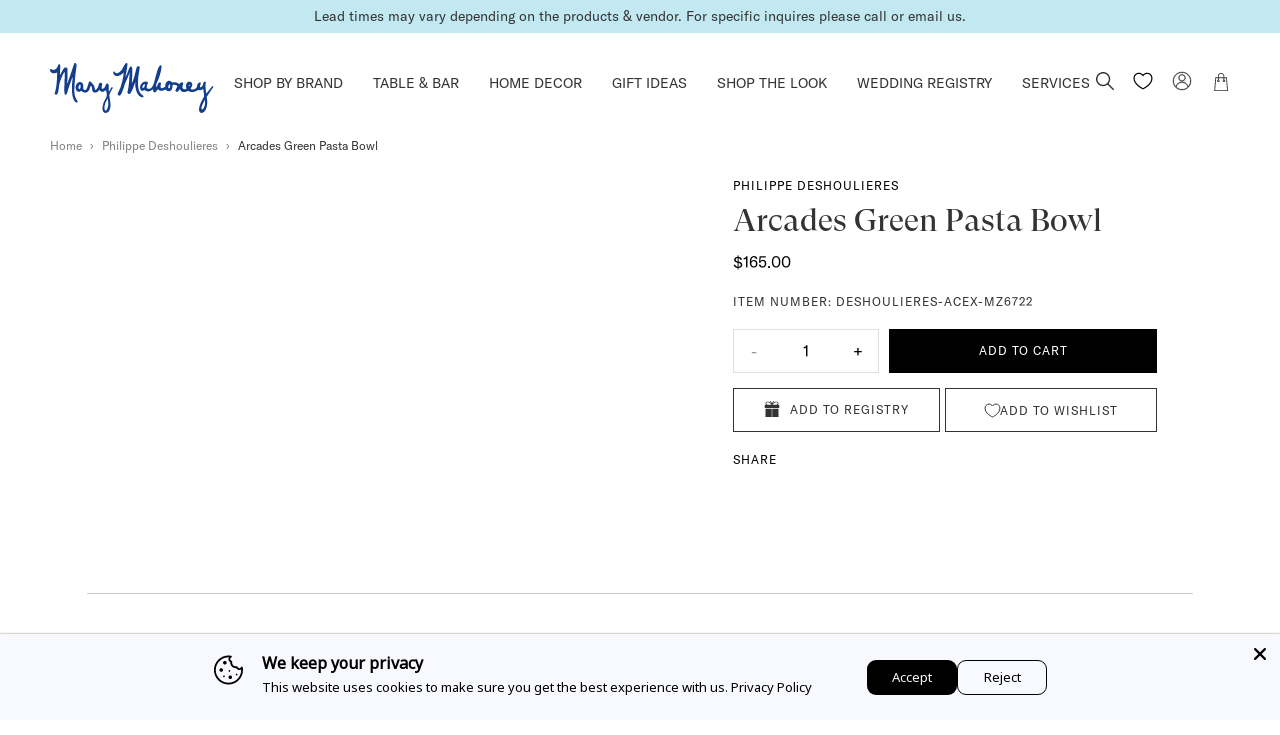

--- FILE ---
content_type: text/html; charset=utf-8
request_url: https://marymahoney.com/products/arcades-green-pasta-bowl
body_size: 75517
content:
<!DOCTYPE html><!--
 ___   ___   ________   __       ______
/__/\ /__/\ /_______/\ /_/\     /_____/\
\::\ \\  \ \\::: _  \ \\:\ \    \::::_\/_
 \::\/_\ .\ \\::(_)  \ \\:\ \    \:\/___/\
  \:: ___::\ \\:: __  \ \\:\ \____\:::._\/
   \: \ \\::\ \\:.\ \  \ \\:\/___/\\:\ \
 ___\__\/_\::\/_\__\/\__\/ \_____\/_\_\/  __     __
/__/\ /__/\ /_____/\ /_/\      /_______/\/__/\ /__/\
\::\ \\  \ \\::::_\/_\:\ \     \__.::._\/\ \::\\:.\ \
 \::\/_\ .\ \\:\/___/\\:\ \       \::\ \  \_\::_\:_\/
  \:: ___::\ \\::___\/_\:\ \____  _\::\ \__ _\/__\_\_/\
   \: \ \\::\ \\:\____/\\:\/___/\/__\::\__/\\ \ \ \::\ \
    \__\/ \::\/ \_____\/ \_____\/\________\/ \_\/  \__\/

    www.halfhelix.com
    ¯\_(ツ)_/¯
--><html lang="en">
<head>
  <meta name="google-site-verification" content="bdxHpzSKs4BYMuAu0BFPy9mhT5tW234swqQ0U3v5djk" />
  <meta name="viewport" content="width=device-width, initial-scale=1.0"><!-- preconnects -->
<link rel="preconnect" href="https://cdn.shopify.com" crossorigin>
<!-- preloads fonts -->
<link rel="preload" as="font" href="//marymahoney.com/cdn/shop/t/125/assets/GT-America-Standard-Regular.woff2?v=158230486615774161321751292846" type="font/woff2" crossorigin="anonymous">
<link rel="preload" as="font" href="//marymahoney.com/cdn/shop/t/125/assets/GT-Super-Display-Regular.woff2?v=136788074283860425551751292846" type="font/woff2" crossorigin="anonymous">
<link rel="preload" as="font" href="//marymahoney.com/cdn/shop/t/125/assets/GTSuperDisplay-Bold.woff2?v=65030905535882001681751292846" type="font/woff2" crossorigin="anonymous">


<link rel="stylesheet" href="https://fonts.googleapis.com/css2?family=Cormorant&family=Fira+Sans+Condensed:wght@500&family=Nunito&display=swap">



<script async>
  var __GLOBAL__ = {
    cdn: "//marymahoney.com/cdn/shop/t/125/assets/test.jpg?v=18598".replace(/test\.jpg(\?.*)?$/,''),
    cart: {"note":null,"attributes":{},"original_total_price":0,"total_price":0,"total_discount":0,"total_weight":0.0,"item_count":0,"items":[],"requires_shipping":false,"currency":"USD","items_subtotal_price":0,"cart_level_discount_applications":[],"checkout_charge_amount":0},
    shopDomain: "marymahoneystore.myshopify.com",
    routes: {
      recommendationsUrl: "/recommendations/products"
    },
    
    placeholderImage: "//marymahoney.com/cdn/shop/products/mm_default.png?v=1636422777",
    
    storefrontToken: "7c854546c4b3454f283e5f387f704ec1"
  }
</script>































<script>
  const langIndex = {};
  
  langIndex["products.waitlist.success_title"] = "Translation missing: en.products.waitlist.success_title";
  langIndex["products.product.sold_out"] = "Sold Out";
  langIndex["products.product.add_to_cart"] = "Add to Cart";
  langIndex["products.product.sold_out"] = "Sold Out";
  langIndex["cart.general.subtotal"] = "Subtotal:";
  langIndex["cart.general.remove"] = "Remove";
  langIndex["cart.label.maximum"] = "All available items are in your cart";
  langIndex["general.form_errors.no_valid_email"] = "Email invalid";
  langIndex["general.search.no_results"] = "Your search for &quot;{terms}&quot; did not yield any results.";
  langIndex["general.search.results_for_search_page"] = "{{ count }} items found matching &#39;{{ terms }}&#39;";
  langIndex["general.form_errors.required"] = "Field is required";
  langIndex["general.form_errors.password_length"] = "Password does not match required length";
  langIndex["general.gift_wrap.title"] = "Gift Wrap has been added";
  langIndex["general.gift_wrap.add"] = "add complimentary gift wrap";
  langIndex["general.gift_wrap.remove"] = "Remove Gift Wrap";
  langIndex["general.gift_wrap.placeholder"] = "Add a Gift Message";
  langIndex["general.product_availability.contact_us_to_order"] = "Contact us to order";
  langIndex["general.product_availability.ready_to_ship"] = "{items} items ready to ship";
  langIndex["general.product_availability.sold_out"] = "Sold out";
  langIndex["collections.sorting.manual"] = "Featured";
  langIndex["collections.sorting.relevance"] = "Relevance";
  langIndex["collections.sorting.best_sellers"] = "Best Sellers";
  langIndex["collections.sorting.price_descending"] = "Price, high to low";
  langIndex["collections.sorting.created_descending"] = "Date, new to old";
  langIndex["collections.sorting.title_ascending"] = "Alphabetically, A-Z";
  langIndex["collections.sorting.title_descending"] = "Alphabetically, Z-A";
  langIndex["collections.sorting.price_ascending"] = "Price, low to high";
  langIndex["collections.sorting.created_ascending"] = "Date, old to new";
  langIndex["collections.sorting.select"] = "Select";
  __GLOBAL__.langMessages = langIndex
</script>
<link href="//marymahoney.com/cdn/shop/t/125/assets/main.min.css?v=48791093024893381341767130577" rel="stylesheet" type="text/css" media="all" />
<title>Philippe Deshoulieres Arcades Green Pasta Bowl&nbsp;&ndash; Mary Mahoney</title>
<meta name="description" content="Established in Palm Beach since 1985, Mary Mahoney Store provides the world's finest tableware and home decor pieces to befit all your needs on land, at sea and in the skies. From fine porcelain, to crystal, to flatware and luxury linens Mary Mahoney has all the great names in one bag.">
<meta property="og:site_name" content="Mary Mahoney">
<meta property="og:url" content="https://marymahoney.com/products/arcades-green-pasta-bowl">
<meta property="og:title" content="Arcades Green Pasta Bowl">
<meta property="og:type" content="product">
<meta property="og:description" content="Established in Palm Beach since 1985, Mary Mahoney Store provides the world's finest tableware and home decor pieces to befit all your needs on land, at sea and in the skies. From fine porcelain, to crystal, to flatware and luxury linens Mary Mahoney has all the great names in one bag."><meta property="og:price:amount" content="165.00">
  <meta property="og:price:currency" content="USD"><meta property="og:image" content="http://marymahoney.com/cdn/shop/products/f6ccb0d9dde1a441ba8ee4d833bf3721_1200x1200.jpg?v=1635749139">
<meta property="og:image:secure_url" content="https://marymahoney.com/cdn/shop/products/f6ccb0d9dde1a441ba8ee4d833bf3721_1200x1200.jpg?v=1635749139">
<meta name="twitter:card" content="summary_large_image">
<meta name="twitter:title" content="Arcades Green Pasta Bowl">
<meta name="twitter:description" content="Established in Palm Beach since 1985, Mary Mahoney Store provides the world's finest tableware and home decor pieces to befit all your needs on land, at sea and in the skies. From fine porcelain, to crystal, to flatware and luxury linens Mary Mahoney has all the great names in one bag.">

<script type="application/ld+json">
      {
        "@context": "http://schema.org/",
        "@type": "Product",
        "name": "Arcades Green Pasta Bowl",
        "url": "https://marymahoney.com/products/arcades-green-pasta-bowl",
        
        
        "image": [
          "https://marymahoney.com/cdn/shop/products/f6ccb0d9dde1a441ba8ee4d833bf3721_3000x.jpg?v=1635749139"
        ],
        
        "description": "",
        
        "sku": "DESHOULIERES-ACEX-MZ6722",
        
        "brand": {
        "@type": "Thing",
        "name": "Philippe Deshoulieres"
      },
      
      "offers": [
        
        {
          "@type" : "Offer",
          "availability" : "http://schema.org/InStock",
          "price" : "165.0",
          "priceCurrency" : "USD",
          "url" : "https://marymahoney.com/products/arcades-green-pasta-bowl?variant=41014547873965",
          "itemOffered" :
          {
            
            
            "weight": {
              "@type": "QuantitativeValue",
              
              "unitCode": "oz",
              
              "value": "0.0 oz"
            }
            
            
          }
        }
        
      ]
      
      }
    </script>
<script type='application/ld+json'> 
{
  "@context": "http://schema.org",
  "@type": "BreadcrumbList",
  "itemListElement": 
  [
    {
        "@type": "ListItem",
    	"position": "1",
        "item": {
          "@id": "https://marymahoney.com",
          "name": "Home"
         }
    },   
      {
        "@type": "ListItem",
    	"position": "2",
        "item": {
          "@id": "",
          "name": "Philippe Deshoulieres"
        }
      }    
    ,{
        "@type": "ListItem",         
    	"position": "3",         
        "item": {       
        "name":"Arcades Green Pasta Bowl" 
                 
        }
    }
   
  ]
}
 
</script>

  




  <link rel="shortcut icon" href="//marymahoney.com/cdn/shop/files/favicon_8f6bdaf3-234a-4c6b-98bf-da2b813daa65_pico.png?v=1630679903" type="image/png" />
  <link rel="icon" type="image/png" href="//marymahoney.com/cdn/shop/files/favicon_8f6bdaf3-234a-4c6b-98bf-da2b813daa65_196x196.png?v=1630679903" />
  <link rel="icon" type="image/png" href="//marymahoney.com/cdn/shop/files/favicon_8f6bdaf3-234a-4c6b-98bf-da2b813daa65_96x96.png?v=1630679903" />
  <link rel="icon" type="image/png" href="//marymahoney.com/cdn/shop/files/favicon_8f6bdaf3-234a-4c6b-98bf-da2b813daa65_32x32.png?v=1630679903" />
  <link rel="icon" type="image/png" href="//marymahoney.com/cdn/shop/files/favicon_8f6bdaf3-234a-4c6b-98bf-da2b813daa65_16x16.png?v=1630679903" />
  <link rel="icon" type="image/png" href="//marymahoney.com/cdn/shop/files/favicon_8f6bdaf3-234a-4c6b-98bf-da2b813daa65_128x.png?v=1630679903" />
  
    <link rel="apple-touch-icon-precomposed" href="//marymahoney.com/cdn/shop/files/favicon_57x57.png?v=1630679902" />
    <link rel="apple-touch-icon-precomposed" href="//marymahoney.com/cdn/shop/files/favicon_114x114.png?v=1630679902" />
    <link rel="apple-touch-icon-precomposed" href="//marymahoney.com/cdn/shop/files/favicon_72x72.png?v=1630679902" />
    <link rel="apple-touch-icon-precomposed" href="//marymahoney.com/cdn/shop/files/favicon_144x144.png?v=1630679902" />
    <link rel="apple-touch-icon-precomposed" href="//marymahoney.com/cdn/shop/files/favicon_60x60.png?v=1630679902" />
    <link rel="apple-touch-icon-precomposed" href="//marymahoney.com/cdn/shop/files/favicon_120x120.png?v=1630679902" />
    <link rel="apple-touch-icon-precomposed" href="//marymahoney.com/cdn/shop/files/favicon_76x76.png?v=1630679902" />
    <link rel="apple-touch-icon-precomposed" href="//marymahoney.com/cdn/shop/files/favicon_152x152.png?v=1630679902" />
  
  <meta name="application-name" content="&nbsp;"/>
  <meta name="msapplication-TileColor" content="#FFFFFF" />
  <meta name="msapplication-TileImage" content="//marymahoney.com/cdn/shop/files/favicon_8f6bdaf3-234a-4c6b-98bf-da2b813daa65_144x144.png?v=1630679903" />
  <meta name="msapplication-square70x70logo" content="//marymahoney.com/cdn/shop/files/favicon_8f6bdaf3-234a-4c6b-98bf-da2b813daa65_70x70.png?v=1630679903" />
  <meta name="msapplication-square150x150logo" content="//marymahoney.com/cdn/shop/files/favicon_8f6bdaf3-234a-4c6b-98bf-da2b813daa65_150x150.png?v=1630679903" />
  <meta name="msapplication-wide310x150logo" content="//marymahoney.com/cdn/shop/files/favicon_8f6bdaf3-234a-4c6b-98bf-da2b813daa65_310x150.png?v=1630679903" />
  <meta name="msapplication-square310x310logo" content="//marymahoney.com/cdn/shop/files/favicon_8f6bdaf3-234a-4c6b-98bf-da2b813daa65_310x310.png?v=1630679903" />

<script>window.performance && window.performance.mark && window.performance.mark('shopify.content_for_header.start');</script><meta name="facebook-domain-verification" content="r4ssizr3m22k9np06o5lzbtzrt2v1y">
<meta name="facebook-domain-verification" content="r4ssizr3m22k9np06o5lzbtzrt2v1y">
<meta id="shopify-digital-wallet" name="shopify-digital-wallet" content="/56505630893/digital_wallets/dialog">
<meta name="shopify-checkout-api-token" content="8fd4b9f744d94a8264b13762853d47c8">
<link rel="alternate" type="application/json+oembed" href="https://marymahoney.com/products/arcades-green-pasta-bowl.oembed">
<script async="async" src="/checkouts/internal/preloads.js?locale=en-US"></script>
<link rel="preconnect" href="https://shop.app" crossorigin="anonymous">
<script async="async" src="https://shop.app/checkouts/internal/preloads.js?locale=en-US&shop_id=56505630893" crossorigin="anonymous"></script>
<script id="apple-pay-shop-capabilities" type="application/json">{"shopId":56505630893,"countryCode":"US","currencyCode":"USD","merchantCapabilities":["supports3DS"],"merchantId":"gid:\/\/shopify\/Shop\/56505630893","merchantName":"Mary Mahoney","requiredBillingContactFields":["postalAddress","email","phone"],"requiredShippingContactFields":["postalAddress","email","phone"],"shippingType":"shipping","supportedNetworks":["visa","masterCard","amex","discover","elo","jcb"],"total":{"type":"pending","label":"Mary Mahoney","amount":"1.00"},"shopifyPaymentsEnabled":true,"supportsSubscriptions":true}</script>
<script id="shopify-features" type="application/json">{"accessToken":"8fd4b9f744d94a8264b13762853d47c8","betas":["rich-media-storefront-analytics"],"domain":"marymahoney.com","predictiveSearch":true,"shopId":56505630893,"locale":"en"}</script>
<script>var Shopify = Shopify || {};
Shopify.shop = "marymahoneystore.myshopify.com";
Shopify.locale = "en";
Shopify.currency = {"active":"USD","rate":"1.0"};
Shopify.country = "US";
Shopify.theme = {"name":"Live Theme as on June 30, 2025","id":146098225325,"schema_name":null,"schema_version":null,"theme_store_id":null,"role":"main"};
Shopify.theme.handle = "null";
Shopify.theme.style = {"id":null,"handle":null};
Shopify.cdnHost = "marymahoney.com/cdn";
Shopify.routes = Shopify.routes || {};
Shopify.routes.root = "/";</script>
<script type="module">!function(o){(o.Shopify=o.Shopify||{}).modules=!0}(window);</script>
<script>!function(o){function n(){var o=[];function n(){o.push(Array.prototype.slice.apply(arguments))}return n.q=o,n}var t=o.Shopify=o.Shopify||{};t.loadFeatures=n(),t.autoloadFeatures=n()}(window);</script>
<script>
  window.ShopifyPay = window.ShopifyPay || {};
  window.ShopifyPay.apiHost = "shop.app\/pay";
  window.ShopifyPay.redirectState = null;
</script>
<script id="shop-js-analytics" type="application/json">{"pageType":"product"}</script>
<script defer="defer" async type="module" src="//marymahoney.com/cdn/shopifycloud/shop-js/modules/v2/client.init-shop-cart-sync_BT-GjEfc.en.esm.js"></script>
<script defer="defer" async type="module" src="//marymahoney.com/cdn/shopifycloud/shop-js/modules/v2/chunk.common_D58fp_Oc.esm.js"></script>
<script defer="defer" async type="module" src="//marymahoney.com/cdn/shopifycloud/shop-js/modules/v2/chunk.modal_xMitdFEc.esm.js"></script>
<script type="module">
  await import("//marymahoney.com/cdn/shopifycloud/shop-js/modules/v2/client.init-shop-cart-sync_BT-GjEfc.en.esm.js");
await import("//marymahoney.com/cdn/shopifycloud/shop-js/modules/v2/chunk.common_D58fp_Oc.esm.js");
await import("//marymahoney.com/cdn/shopifycloud/shop-js/modules/v2/chunk.modal_xMitdFEc.esm.js");

  window.Shopify.SignInWithShop?.initShopCartSync?.({"fedCMEnabled":true,"windoidEnabled":true});

</script>
<script>
  window.Shopify = window.Shopify || {};
  if (!window.Shopify.featureAssets) window.Shopify.featureAssets = {};
  window.Shopify.featureAssets['shop-js'] = {"shop-cart-sync":["modules/v2/client.shop-cart-sync_DZOKe7Ll.en.esm.js","modules/v2/chunk.common_D58fp_Oc.esm.js","modules/v2/chunk.modal_xMitdFEc.esm.js"],"init-fed-cm":["modules/v2/client.init-fed-cm_B6oLuCjv.en.esm.js","modules/v2/chunk.common_D58fp_Oc.esm.js","modules/v2/chunk.modal_xMitdFEc.esm.js"],"shop-cash-offers":["modules/v2/client.shop-cash-offers_D2sdYoxE.en.esm.js","modules/v2/chunk.common_D58fp_Oc.esm.js","modules/v2/chunk.modal_xMitdFEc.esm.js"],"shop-login-button":["modules/v2/client.shop-login-button_QeVjl5Y3.en.esm.js","modules/v2/chunk.common_D58fp_Oc.esm.js","modules/v2/chunk.modal_xMitdFEc.esm.js"],"pay-button":["modules/v2/client.pay-button_DXTOsIq6.en.esm.js","modules/v2/chunk.common_D58fp_Oc.esm.js","modules/v2/chunk.modal_xMitdFEc.esm.js"],"shop-button":["modules/v2/client.shop-button_DQZHx9pm.en.esm.js","modules/v2/chunk.common_D58fp_Oc.esm.js","modules/v2/chunk.modal_xMitdFEc.esm.js"],"avatar":["modules/v2/client.avatar_BTnouDA3.en.esm.js"],"init-windoid":["modules/v2/client.init-windoid_CR1B-cfM.en.esm.js","modules/v2/chunk.common_D58fp_Oc.esm.js","modules/v2/chunk.modal_xMitdFEc.esm.js"],"init-shop-for-new-customer-accounts":["modules/v2/client.init-shop-for-new-customer-accounts_C_vY_xzh.en.esm.js","modules/v2/client.shop-login-button_QeVjl5Y3.en.esm.js","modules/v2/chunk.common_D58fp_Oc.esm.js","modules/v2/chunk.modal_xMitdFEc.esm.js"],"init-shop-email-lookup-coordinator":["modules/v2/client.init-shop-email-lookup-coordinator_BI7n9ZSv.en.esm.js","modules/v2/chunk.common_D58fp_Oc.esm.js","modules/v2/chunk.modal_xMitdFEc.esm.js"],"init-shop-cart-sync":["modules/v2/client.init-shop-cart-sync_BT-GjEfc.en.esm.js","modules/v2/chunk.common_D58fp_Oc.esm.js","modules/v2/chunk.modal_xMitdFEc.esm.js"],"shop-toast-manager":["modules/v2/client.shop-toast-manager_DiYdP3xc.en.esm.js","modules/v2/chunk.common_D58fp_Oc.esm.js","modules/v2/chunk.modal_xMitdFEc.esm.js"],"init-customer-accounts":["modules/v2/client.init-customer-accounts_D9ZNqS-Q.en.esm.js","modules/v2/client.shop-login-button_QeVjl5Y3.en.esm.js","modules/v2/chunk.common_D58fp_Oc.esm.js","modules/v2/chunk.modal_xMitdFEc.esm.js"],"init-customer-accounts-sign-up":["modules/v2/client.init-customer-accounts-sign-up_iGw4briv.en.esm.js","modules/v2/client.shop-login-button_QeVjl5Y3.en.esm.js","modules/v2/chunk.common_D58fp_Oc.esm.js","modules/v2/chunk.modal_xMitdFEc.esm.js"],"shop-follow-button":["modules/v2/client.shop-follow-button_CqMgW2wH.en.esm.js","modules/v2/chunk.common_D58fp_Oc.esm.js","modules/v2/chunk.modal_xMitdFEc.esm.js"],"checkout-modal":["modules/v2/client.checkout-modal_xHeaAweL.en.esm.js","modules/v2/chunk.common_D58fp_Oc.esm.js","modules/v2/chunk.modal_xMitdFEc.esm.js"],"shop-login":["modules/v2/client.shop-login_D91U-Q7h.en.esm.js","modules/v2/chunk.common_D58fp_Oc.esm.js","modules/v2/chunk.modal_xMitdFEc.esm.js"],"lead-capture":["modules/v2/client.lead-capture_BJmE1dJe.en.esm.js","modules/v2/chunk.common_D58fp_Oc.esm.js","modules/v2/chunk.modal_xMitdFEc.esm.js"],"payment-terms":["modules/v2/client.payment-terms_Ci9AEqFq.en.esm.js","modules/v2/chunk.common_D58fp_Oc.esm.js","modules/v2/chunk.modal_xMitdFEc.esm.js"]};
</script>
<script>(function() {
  var isLoaded = false;
  function asyncLoad() {
    if (isLoaded) return;
    isLoaded = true;
    var urls = ["https:\/\/static.klaviyo.com\/onsite\/js\/klaviyo.js?company_id=U4JFBG\u0026shop=marymahoneystore.myshopify.com","https:\/\/cdn.nfcube.com\/93039881cd072e6cdb312bf1d0066b35.js?shop=marymahoneystore.myshopify.com"];
    for (var i = 0; i < urls.length; i++) {
      var s = document.createElement('script');
      s.type = 'text/javascript';
      s.async = true;
      s.src = urls[i];
      var x = document.getElementsByTagName('script')[0];
      x.parentNode.insertBefore(s, x);
    }
  };
  if(window.attachEvent) {
    window.attachEvent('onload', asyncLoad);
  } else {
    window.addEventListener('load', asyncLoad, false);
  }
})();</script>
<script id="__st">var __st={"a":56505630893,"offset":-18000,"reqid":"8cd3253a-dc6c-483b-a0a8-5ec68c03321c-1769050353","pageurl":"marymahoney.com\/products\/arcades-green-pasta-bowl","u":"5510ea253e64","p":"product","rtyp":"product","rid":7042995978413};</script>
<script>window.ShopifyPaypalV4VisibilityTracking = true;</script>
<script id="form-persister">!function(){'use strict';const t='contact',e='new_comment',n=[[t,t],['blogs',e],['comments',e],[t,'customer']],o='password',r='form_key',c=['recaptcha-v3-token','g-recaptcha-response','h-captcha-response',o],s=()=>{try{return window.sessionStorage}catch{return}},i='__shopify_v',u=t=>t.elements[r],a=function(){const t=[...n].map((([t,e])=>`form[action*='/${t}']:not([data-nocaptcha='true']) input[name='form_type'][value='${e}']`)).join(',');var e;return e=t,()=>e?[...document.querySelectorAll(e)].map((t=>t.form)):[]}();function m(t){const e=u(t);a().includes(t)&&(!e||!e.value)&&function(t){try{if(!s())return;!function(t){const e=s();if(!e)return;const n=u(t);if(!n)return;const o=n.value;o&&e.removeItem(o)}(t);const e=Array.from(Array(32),(()=>Math.random().toString(36)[2])).join('');!function(t,e){u(t)||t.append(Object.assign(document.createElement('input'),{type:'hidden',name:r})),t.elements[r].value=e}(t,e),function(t,e){const n=s();if(!n)return;const r=[...t.querySelectorAll(`input[type='${o}']`)].map((({name:t})=>t)),u=[...c,...r],a={};for(const[o,c]of new FormData(t).entries())u.includes(o)||(a[o]=c);n.setItem(e,JSON.stringify({[i]:1,action:t.action,data:a}))}(t,e)}catch(e){console.error('failed to persist form',e)}}(t)}const f=t=>{if('true'===t.dataset.persistBound)return;const e=function(t,e){const n=function(t){return'function'==typeof t.submit?t.submit:HTMLFormElement.prototype.submit}(t).bind(t);return function(){let t;return()=>{t||(t=!0,(()=>{try{e(),n()}catch(t){(t=>{console.error('form submit failed',t)})(t)}})(),setTimeout((()=>t=!1),250))}}()}(t,(()=>{m(t)}));!function(t,e){if('function'==typeof t.submit&&'function'==typeof e)try{t.submit=e}catch{}}(t,e),t.addEventListener('submit',(t=>{t.preventDefault(),e()})),t.dataset.persistBound='true'};!function(){function t(t){const e=(t=>{const e=t.target;return e instanceof HTMLFormElement?e:e&&e.form})(t);e&&m(e)}document.addEventListener('submit',t),document.addEventListener('DOMContentLoaded',(()=>{const e=a();for(const t of e)f(t);var n;n=document.body,new window.MutationObserver((t=>{for(const e of t)if('childList'===e.type&&e.addedNodes.length)for(const t of e.addedNodes)1===t.nodeType&&'FORM'===t.tagName&&a().includes(t)&&f(t)})).observe(n,{childList:!0,subtree:!0,attributes:!1}),document.removeEventListener('submit',t)}))}()}();</script>
<script integrity="sha256-4kQ18oKyAcykRKYeNunJcIwy7WH5gtpwJnB7kiuLZ1E=" data-source-attribution="shopify.loadfeatures" defer="defer" src="//marymahoney.com/cdn/shopifycloud/storefront/assets/storefront/load_feature-a0a9edcb.js" crossorigin="anonymous"></script>
<script crossorigin="anonymous" defer="defer" src="//marymahoney.com/cdn/shopifycloud/storefront/assets/shopify_pay/storefront-65b4c6d7.js?v=20250812"></script>
<script data-source-attribution="shopify.dynamic_checkout.dynamic.init">var Shopify=Shopify||{};Shopify.PaymentButton=Shopify.PaymentButton||{isStorefrontPortableWallets:!0,init:function(){window.Shopify.PaymentButton.init=function(){};var t=document.createElement("script");t.src="https://marymahoney.com/cdn/shopifycloud/portable-wallets/latest/portable-wallets.en.js",t.type="module",document.head.appendChild(t)}};
</script>
<script data-source-attribution="shopify.dynamic_checkout.buyer_consent">
  function portableWalletsHideBuyerConsent(e){var t=document.getElementById("shopify-buyer-consent"),n=document.getElementById("shopify-subscription-policy-button");t&&n&&(t.classList.add("hidden"),t.setAttribute("aria-hidden","true"),n.removeEventListener("click",e))}function portableWalletsShowBuyerConsent(e){var t=document.getElementById("shopify-buyer-consent"),n=document.getElementById("shopify-subscription-policy-button");t&&n&&(t.classList.remove("hidden"),t.removeAttribute("aria-hidden"),n.addEventListener("click",e))}window.Shopify?.PaymentButton&&(window.Shopify.PaymentButton.hideBuyerConsent=portableWalletsHideBuyerConsent,window.Shopify.PaymentButton.showBuyerConsent=portableWalletsShowBuyerConsent);
</script>
<script data-source-attribution="shopify.dynamic_checkout.cart.bootstrap">document.addEventListener("DOMContentLoaded",(function(){function t(){return document.querySelector("shopify-accelerated-checkout-cart, shopify-accelerated-checkout")}if(t())Shopify.PaymentButton.init();else{new MutationObserver((function(e,n){t()&&(Shopify.PaymentButton.init(),n.disconnect())})).observe(document.body,{childList:!0,subtree:!0})}}));
</script>
<link id="shopify-accelerated-checkout-styles" rel="stylesheet" media="screen" href="https://marymahoney.com/cdn/shopifycloud/portable-wallets/latest/accelerated-checkout-backwards-compat.css" crossorigin="anonymous">
<style id="shopify-accelerated-checkout-cart">
        #shopify-buyer-consent {
  margin-top: 1em;
  display: inline-block;
  width: 100%;
}

#shopify-buyer-consent.hidden {
  display: none;
}

#shopify-subscription-policy-button {
  background: none;
  border: none;
  padding: 0;
  text-decoration: underline;
  font-size: inherit;
  cursor: pointer;
}

#shopify-subscription-policy-button::before {
  box-shadow: none;
}

      </style>

<script>window.performance && window.performance.mark && window.performance.mark('shopify.content_for_header.end');</script>
  <!-- Google tag (gtag.js) -->
<script async src="https://www.googletagmanager.com/gtag/js?id=AW-881097909"></script>
<script>
  window.dataLayer = window.dataLayer || [];
  function gtag(){dataLayer.push(arguments);}
  gtag('js', new Date());

  gtag('config', 'AW-881097909');
</script>

  

  
  <!-- Hotjar Tracking Code for Site 3912085 (name missing) -->
<script>
    (function(h,o,t,j,a,r){
        h.hj=h.hj||function(){(h.hj.q=h.hj.q||[]).push(arguments)};
        h._hjSettings={hjid:3912085,hjsv:6};
        a=o.getElementsByTagName('head')[0];
        r=o.createElement('script');r.async=1;
        r.src=t+h._hjSettings.hjid+j+h._hjSettings.hjsv;
        a.appendChild(r);
    })(window,document,'https://static.hotjar.com/c/hotjar-','.js?sv=');
</script>
<link rel="stylesheet" href="//marymahoney.com/cdn/shop/t/125/assets/swish-buttons.css?v=46285121266599436401751329414" />
<script src="https://cdn.shopify.com/extensions/019b35a3-cff8-7eb0-85f4-edb1f960047c/avada-app-49/assets/avada-cookie.js" type="text/javascript" defer="defer"></script>
<link rel="canonical" href="https://marymahoney.com/products/arcades-green-pasta-bowl">
<link href="https://monorail-edge.shopifysvc.com" rel="dns-prefetch">
<script>(function(){if ("sendBeacon" in navigator && "performance" in window) {try {var session_token_from_headers = performance.getEntriesByType('navigation')[0].serverTiming.find(x => x.name == '_s').description;} catch {var session_token_from_headers = undefined;}var session_cookie_matches = document.cookie.match(/_shopify_s=([^;]*)/);var session_token_from_cookie = session_cookie_matches && session_cookie_matches.length === 2 ? session_cookie_matches[1] : "";var session_token = session_token_from_headers || session_token_from_cookie || "";function handle_abandonment_event(e) {var entries = performance.getEntries().filter(function(entry) {return /monorail-edge.shopifysvc.com/.test(entry.name);});if (!window.abandonment_tracked && entries.length === 0) {window.abandonment_tracked = true;var currentMs = Date.now();var navigation_start = performance.timing.navigationStart;var payload = {shop_id: 56505630893,url: window.location.href,navigation_start,duration: currentMs - navigation_start,session_token,page_type: "product"};window.navigator.sendBeacon("https://monorail-edge.shopifysvc.com/v1/produce", JSON.stringify({schema_id: "online_store_buyer_site_abandonment/1.1",payload: payload,metadata: {event_created_at_ms: currentMs,event_sent_at_ms: currentMs}}));}}window.addEventListener('pagehide', handle_abandonment_event);}}());</script>
<script id="web-pixels-manager-setup">(function e(e,d,r,n,o){if(void 0===o&&(o={}),!Boolean(null===(a=null===(i=window.Shopify)||void 0===i?void 0:i.analytics)||void 0===a?void 0:a.replayQueue)){var i,a;window.Shopify=window.Shopify||{};var t=window.Shopify;t.analytics=t.analytics||{};var s=t.analytics;s.replayQueue=[],s.publish=function(e,d,r){return s.replayQueue.push([e,d,r]),!0};try{self.performance.mark("wpm:start")}catch(e){}var l=function(){var e={modern:/Edge?\/(1{2}[4-9]|1[2-9]\d|[2-9]\d{2}|\d{4,})\.\d+(\.\d+|)|Firefox\/(1{2}[4-9]|1[2-9]\d|[2-9]\d{2}|\d{4,})\.\d+(\.\d+|)|Chrom(ium|e)\/(9{2}|\d{3,})\.\d+(\.\d+|)|(Maci|X1{2}).+ Version\/(15\.\d+|(1[6-9]|[2-9]\d|\d{3,})\.\d+)([,.]\d+|)( \(\w+\)|)( Mobile\/\w+|) Safari\/|Chrome.+OPR\/(9{2}|\d{3,})\.\d+\.\d+|(CPU[ +]OS|iPhone[ +]OS|CPU[ +]iPhone|CPU IPhone OS|CPU iPad OS)[ +]+(15[._]\d+|(1[6-9]|[2-9]\d|\d{3,})[._]\d+)([._]\d+|)|Android:?[ /-](13[3-9]|1[4-9]\d|[2-9]\d{2}|\d{4,})(\.\d+|)(\.\d+|)|Android.+Firefox\/(13[5-9]|1[4-9]\d|[2-9]\d{2}|\d{4,})\.\d+(\.\d+|)|Android.+Chrom(ium|e)\/(13[3-9]|1[4-9]\d|[2-9]\d{2}|\d{4,})\.\d+(\.\d+|)|SamsungBrowser\/([2-9]\d|\d{3,})\.\d+/,legacy:/Edge?\/(1[6-9]|[2-9]\d|\d{3,})\.\d+(\.\d+|)|Firefox\/(5[4-9]|[6-9]\d|\d{3,})\.\d+(\.\d+|)|Chrom(ium|e)\/(5[1-9]|[6-9]\d|\d{3,})\.\d+(\.\d+|)([\d.]+$|.*Safari\/(?![\d.]+ Edge\/[\d.]+$))|(Maci|X1{2}).+ Version\/(10\.\d+|(1[1-9]|[2-9]\d|\d{3,})\.\d+)([,.]\d+|)( \(\w+\)|)( Mobile\/\w+|) Safari\/|Chrome.+OPR\/(3[89]|[4-9]\d|\d{3,})\.\d+\.\d+|(CPU[ +]OS|iPhone[ +]OS|CPU[ +]iPhone|CPU IPhone OS|CPU iPad OS)[ +]+(10[._]\d+|(1[1-9]|[2-9]\d|\d{3,})[._]\d+)([._]\d+|)|Android:?[ /-](13[3-9]|1[4-9]\d|[2-9]\d{2}|\d{4,})(\.\d+|)(\.\d+|)|Mobile Safari.+OPR\/([89]\d|\d{3,})\.\d+\.\d+|Android.+Firefox\/(13[5-9]|1[4-9]\d|[2-9]\d{2}|\d{4,})\.\d+(\.\d+|)|Android.+Chrom(ium|e)\/(13[3-9]|1[4-9]\d|[2-9]\d{2}|\d{4,})\.\d+(\.\d+|)|Android.+(UC? ?Browser|UCWEB|U3)[ /]?(15\.([5-9]|\d{2,})|(1[6-9]|[2-9]\d|\d{3,})\.\d+)\.\d+|SamsungBrowser\/(5\.\d+|([6-9]|\d{2,})\.\d+)|Android.+MQ{2}Browser\/(14(\.(9|\d{2,})|)|(1[5-9]|[2-9]\d|\d{3,})(\.\d+|))(\.\d+|)|K[Aa][Ii]OS\/(3\.\d+|([4-9]|\d{2,})\.\d+)(\.\d+|)/},d=e.modern,r=e.legacy,n=navigator.userAgent;return n.match(d)?"modern":n.match(r)?"legacy":"unknown"}(),u="modern"===l?"modern":"legacy",c=(null!=n?n:{modern:"",legacy:""})[u],f=function(e){return[e.baseUrl,"/wpm","/b",e.hashVersion,"modern"===e.buildTarget?"m":"l",".js"].join("")}({baseUrl:d,hashVersion:r,buildTarget:u}),m=function(e){var d=e.version,r=e.bundleTarget,n=e.surface,o=e.pageUrl,i=e.monorailEndpoint;return{emit:function(e){var a=e.status,t=e.errorMsg,s=(new Date).getTime(),l=JSON.stringify({metadata:{event_sent_at_ms:s},events:[{schema_id:"web_pixels_manager_load/3.1",payload:{version:d,bundle_target:r,page_url:o,status:a,surface:n,error_msg:t},metadata:{event_created_at_ms:s}}]});if(!i)return console&&console.warn&&console.warn("[Web Pixels Manager] No Monorail endpoint provided, skipping logging."),!1;try{return self.navigator.sendBeacon.bind(self.navigator)(i,l)}catch(e){}var u=new XMLHttpRequest;try{return u.open("POST",i,!0),u.setRequestHeader("Content-Type","text/plain"),u.send(l),!0}catch(e){return console&&console.warn&&console.warn("[Web Pixels Manager] Got an unhandled error while logging to Monorail."),!1}}}}({version:r,bundleTarget:l,surface:e.surface,pageUrl:self.location.href,monorailEndpoint:e.monorailEndpoint});try{o.browserTarget=l,function(e){var d=e.src,r=e.async,n=void 0===r||r,o=e.onload,i=e.onerror,a=e.sri,t=e.scriptDataAttributes,s=void 0===t?{}:t,l=document.createElement("script"),u=document.querySelector("head"),c=document.querySelector("body");if(l.async=n,l.src=d,a&&(l.integrity=a,l.crossOrigin="anonymous"),s)for(var f in s)if(Object.prototype.hasOwnProperty.call(s,f))try{l.dataset[f]=s[f]}catch(e){}if(o&&l.addEventListener("load",o),i&&l.addEventListener("error",i),u)u.appendChild(l);else{if(!c)throw new Error("Did not find a head or body element to append the script");c.appendChild(l)}}({src:f,async:!0,onload:function(){if(!function(){var e,d;return Boolean(null===(d=null===(e=window.Shopify)||void 0===e?void 0:e.analytics)||void 0===d?void 0:d.initialized)}()){var d=window.webPixelsManager.init(e)||void 0;if(d){var r=window.Shopify.analytics;r.replayQueue.forEach((function(e){var r=e[0],n=e[1],o=e[2];d.publishCustomEvent(r,n,o)})),r.replayQueue=[],r.publish=d.publishCustomEvent,r.visitor=d.visitor,r.initialized=!0}}},onerror:function(){return m.emit({status:"failed",errorMsg:"".concat(f," has failed to load")})},sri:function(e){var d=/^sha384-[A-Za-z0-9+/=]+$/;return"string"==typeof e&&d.test(e)}(c)?c:"",scriptDataAttributes:o}),m.emit({status:"loading"})}catch(e){m.emit({status:"failed",errorMsg:(null==e?void 0:e.message)||"Unknown error"})}}})({shopId: 56505630893,storefrontBaseUrl: "https://marymahoney.com",extensionsBaseUrl: "https://extensions.shopifycdn.com/cdn/shopifycloud/web-pixels-manager",monorailEndpoint: "https://monorail-edge.shopifysvc.com/unstable/produce_batch",surface: "storefront-renderer",enabledBetaFlags: ["2dca8a86"],webPixelsConfigList: [{"id":"758808749","configuration":"{\"config\":\"{\\\"pixel_id\\\":\\\"G-KGFPRGPBK6\\\",\\\"google_tag_ids\\\":[\\\"G-KGFPRGPBK6\\\"],\\\"target_country\\\":\\\"US\\\",\\\"gtag_events\\\":[{\\\"type\\\":\\\"begin_checkout\\\",\\\"action_label\\\":\\\"G-KGFPRGPBK6\\\"},{\\\"type\\\":\\\"search\\\",\\\"action_label\\\":\\\"G-KGFPRGPBK6\\\"},{\\\"type\\\":\\\"view_item\\\",\\\"action_label\\\":\\\"G-KGFPRGPBK6\\\"},{\\\"type\\\":\\\"purchase\\\",\\\"action_label\\\":\\\"G-KGFPRGPBK6\\\"},{\\\"type\\\":\\\"page_view\\\",\\\"action_label\\\":\\\"G-KGFPRGPBK6\\\"},{\\\"type\\\":\\\"add_payment_info\\\",\\\"action_label\\\":\\\"G-KGFPRGPBK6\\\"},{\\\"type\\\":\\\"add_to_cart\\\",\\\"action_label\\\":\\\"G-KGFPRGPBK6\\\"}],\\\"enable_monitoring_mode\\\":false}\"}","eventPayloadVersion":"v1","runtimeContext":"OPEN","scriptVersion":"b2a88bafab3e21179ed38636efcd8a93","type":"APP","apiClientId":1780363,"privacyPurposes":[],"dataSharingAdjustments":{"protectedCustomerApprovalScopes":["read_customer_address","read_customer_email","read_customer_name","read_customer_personal_data","read_customer_phone"]}},{"id":"243990701","configuration":"{\"pixel_id\":\"3111305902416974\",\"pixel_type\":\"facebook_pixel\",\"metaapp_system_user_token\":\"-\"}","eventPayloadVersion":"v1","runtimeContext":"OPEN","scriptVersion":"ca16bc87fe92b6042fbaa3acc2fbdaa6","type":"APP","apiClientId":2329312,"privacyPurposes":["ANALYTICS","MARKETING","SALE_OF_DATA"],"dataSharingAdjustments":{"protectedCustomerApprovalScopes":["read_customer_address","read_customer_email","read_customer_name","read_customer_personal_data","read_customer_phone"]}},{"id":"38731949","eventPayloadVersion":"1","runtimeContext":"LAX","scriptVersion":"1","type":"CUSTOM","privacyPurposes":["ANALYTICS","MARKETING","SALE_OF_DATA"],"name":"Conversion Tag"},{"id":"105087149","eventPayloadVersion":"v1","runtimeContext":"LAX","scriptVersion":"1","type":"CUSTOM","privacyPurposes":["ANALYTICS"],"name":"Google Analytics tag (migrated)"},{"id":"shopify-app-pixel","configuration":"{}","eventPayloadVersion":"v1","runtimeContext":"STRICT","scriptVersion":"0450","apiClientId":"shopify-pixel","type":"APP","privacyPurposes":["ANALYTICS","MARKETING"]},{"id":"shopify-custom-pixel","eventPayloadVersion":"v1","runtimeContext":"LAX","scriptVersion":"0450","apiClientId":"shopify-pixel","type":"CUSTOM","privacyPurposes":["ANALYTICS","MARKETING"]}],isMerchantRequest: false,initData: {"shop":{"name":"Mary Mahoney","paymentSettings":{"currencyCode":"USD"},"myshopifyDomain":"marymahoneystore.myshopify.com","countryCode":"US","storefrontUrl":"https:\/\/marymahoney.com"},"customer":null,"cart":null,"checkout":null,"productVariants":[{"price":{"amount":165.0,"currencyCode":"USD"},"product":{"title":"Arcades Green Pasta Bowl","vendor":"Philippe Deshoulieres","id":"7042995978413","untranslatedTitle":"Arcades Green Pasta Bowl","url":"\/products\/arcades-green-pasta-bowl","type":""},"id":"41014547873965","image":{"src":"\/\/marymahoney.com\/cdn\/shop\/products\/f6ccb0d9dde1a441ba8ee4d833bf3721.jpg?v=1635749139"},"sku":"DESHOULIERES-ACEX-MZ6722","title":"Default Title","untranslatedTitle":"Default Title"}],"purchasingCompany":null},},"https://marymahoney.com/cdn","fcfee988w5aeb613cpc8e4bc33m6693e112",{"modern":"","legacy":""},{"shopId":"56505630893","storefrontBaseUrl":"https:\/\/marymahoney.com","extensionBaseUrl":"https:\/\/extensions.shopifycdn.com\/cdn\/shopifycloud\/web-pixels-manager","surface":"storefront-renderer","enabledBetaFlags":"[\"2dca8a86\"]","isMerchantRequest":"false","hashVersion":"fcfee988w5aeb613cpc8e4bc33m6693e112","publish":"custom","events":"[[\"page_viewed\",{}],[\"product_viewed\",{\"productVariant\":{\"price\":{\"amount\":165.0,\"currencyCode\":\"USD\"},\"product\":{\"title\":\"Arcades Green Pasta Bowl\",\"vendor\":\"Philippe Deshoulieres\",\"id\":\"7042995978413\",\"untranslatedTitle\":\"Arcades Green Pasta Bowl\",\"url\":\"\/products\/arcades-green-pasta-bowl\",\"type\":\"\"},\"id\":\"41014547873965\",\"image\":{\"src\":\"\/\/marymahoney.com\/cdn\/shop\/products\/f6ccb0d9dde1a441ba8ee4d833bf3721.jpg?v=1635749139\"},\"sku\":\"DESHOULIERES-ACEX-MZ6722\",\"title\":\"Default Title\",\"untranslatedTitle\":\"Default Title\"}}]]"});</script><script>
  window.ShopifyAnalytics = window.ShopifyAnalytics || {};
  window.ShopifyAnalytics.meta = window.ShopifyAnalytics.meta || {};
  window.ShopifyAnalytics.meta.currency = 'USD';
  var meta = {"product":{"id":7042995978413,"gid":"gid:\/\/shopify\/Product\/7042995978413","vendor":"Philippe Deshoulieres","type":"","handle":"arcades-green-pasta-bowl","variants":[{"id":41014547873965,"price":16500,"name":"Arcades Green Pasta Bowl","public_title":null,"sku":"DESHOULIERES-ACEX-MZ6722"}],"remote":false},"page":{"pageType":"product","resourceType":"product","resourceId":7042995978413,"requestId":"8cd3253a-dc6c-483b-a0a8-5ec68c03321c-1769050353"}};
  for (var attr in meta) {
    window.ShopifyAnalytics.meta[attr] = meta[attr];
  }
</script>
<script class="analytics">
  (function () {
    var customDocumentWrite = function(content) {
      var jquery = null;

      if (window.jQuery) {
        jquery = window.jQuery;
      } else if (window.Checkout && window.Checkout.$) {
        jquery = window.Checkout.$;
      }

      if (jquery) {
        jquery('body').append(content);
      }
    };

    var hasLoggedConversion = function(token) {
      if (token) {
        return document.cookie.indexOf('loggedConversion=' + token) !== -1;
      }
      return false;
    }

    var setCookieIfConversion = function(token) {
      if (token) {
        var twoMonthsFromNow = new Date(Date.now());
        twoMonthsFromNow.setMonth(twoMonthsFromNow.getMonth() + 2);

        document.cookie = 'loggedConversion=' + token + '; expires=' + twoMonthsFromNow;
      }
    }

    var trekkie = window.ShopifyAnalytics.lib = window.trekkie = window.trekkie || [];
    if (trekkie.integrations) {
      return;
    }
    trekkie.methods = [
      'identify',
      'page',
      'ready',
      'track',
      'trackForm',
      'trackLink'
    ];
    trekkie.factory = function(method) {
      return function() {
        var args = Array.prototype.slice.call(arguments);
        args.unshift(method);
        trekkie.push(args);
        return trekkie;
      };
    };
    for (var i = 0; i < trekkie.methods.length; i++) {
      var key = trekkie.methods[i];
      trekkie[key] = trekkie.factory(key);
    }
    trekkie.load = function(config) {
      trekkie.config = config || {};
      trekkie.config.initialDocumentCookie = document.cookie;
      var first = document.getElementsByTagName('script')[0];
      var script = document.createElement('script');
      script.type = 'text/javascript';
      script.onerror = function(e) {
        var scriptFallback = document.createElement('script');
        scriptFallback.type = 'text/javascript';
        scriptFallback.onerror = function(error) {
                var Monorail = {
      produce: function produce(monorailDomain, schemaId, payload) {
        var currentMs = new Date().getTime();
        var event = {
          schema_id: schemaId,
          payload: payload,
          metadata: {
            event_created_at_ms: currentMs,
            event_sent_at_ms: currentMs
          }
        };
        return Monorail.sendRequest("https://" + monorailDomain + "/v1/produce", JSON.stringify(event));
      },
      sendRequest: function sendRequest(endpointUrl, payload) {
        // Try the sendBeacon API
        if (window && window.navigator && typeof window.navigator.sendBeacon === 'function' && typeof window.Blob === 'function' && !Monorail.isIos12()) {
          var blobData = new window.Blob([payload], {
            type: 'text/plain'
          });

          if (window.navigator.sendBeacon(endpointUrl, blobData)) {
            return true;
          } // sendBeacon was not successful

        } // XHR beacon

        var xhr = new XMLHttpRequest();

        try {
          xhr.open('POST', endpointUrl);
          xhr.setRequestHeader('Content-Type', 'text/plain');
          xhr.send(payload);
        } catch (e) {
          console.log(e);
        }

        return false;
      },
      isIos12: function isIos12() {
        return window.navigator.userAgent.lastIndexOf('iPhone; CPU iPhone OS 12_') !== -1 || window.navigator.userAgent.lastIndexOf('iPad; CPU OS 12_') !== -1;
      }
    };
    Monorail.produce('monorail-edge.shopifysvc.com',
      'trekkie_storefront_load_errors/1.1',
      {shop_id: 56505630893,
      theme_id: 146098225325,
      app_name: "storefront",
      context_url: window.location.href,
      source_url: "//marymahoney.com/cdn/s/trekkie.storefront.cd680fe47e6c39ca5d5df5f0a32d569bc48c0f27.min.js"});

        };
        scriptFallback.async = true;
        scriptFallback.src = '//marymahoney.com/cdn/s/trekkie.storefront.cd680fe47e6c39ca5d5df5f0a32d569bc48c0f27.min.js';
        first.parentNode.insertBefore(scriptFallback, first);
      };
      script.async = true;
      script.src = '//marymahoney.com/cdn/s/trekkie.storefront.cd680fe47e6c39ca5d5df5f0a32d569bc48c0f27.min.js';
      first.parentNode.insertBefore(script, first);
    };
    trekkie.load(
      {"Trekkie":{"appName":"storefront","development":false,"defaultAttributes":{"shopId":56505630893,"isMerchantRequest":null,"themeId":146098225325,"themeCityHash":"1180384860166696693","contentLanguage":"en","currency":"USD"},"isServerSideCookieWritingEnabled":true,"monorailRegion":"shop_domain","enabledBetaFlags":["65f19447"]},"Session Attribution":{},"S2S":{"facebookCapiEnabled":false,"source":"trekkie-storefront-renderer","apiClientId":580111}}
    );

    var loaded = false;
    trekkie.ready(function() {
      if (loaded) return;
      loaded = true;

      window.ShopifyAnalytics.lib = window.trekkie;

      var originalDocumentWrite = document.write;
      document.write = customDocumentWrite;
      try { window.ShopifyAnalytics.merchantGoogleAnalytics.call(this); } catch(error) {};
      document.write = originalDocumentWrite;

      window.ShopifyAnalytics.lib.page(null,{"pageType":"product","resourceType":"product","resourceId":7042995978413,"requestId":"8cd3253a-dc6c-483b-a0a8-5ec68c03321c-1769050353","shopifyEmitted":true});

      var match = window.location.pathname.match(/checkouts\/(.+)\/(thank_you|post_purchase)/)
      var token = match? match[1]: undefined;
      if (!hasLoggedConversion(token)) {
        setCookieIfConversion(token);
        window.ShopifyAnalytics.lib.track("Viewed Product",{"currency":"USD","variantId":41014547873965,"productId":7042995978413,"productGid":"gid:\/\/shopify\/Product\/7042995978413","name":"Arcades Green Pasta Bowl","price":"165.00","sku":"DESHOULIERES-ACEX-MZ6722","brand":"Philippe Deshoulieres","variant":null,"category":"","nonInteraction":true,"remote":false},undefined,undefined,{"shopifyEmitted":true});
      window.ShopifyAnalytics.lib.track("monorail:\/\/trekkie_storefront_viewed_product\/1.1",{"currency":"USD","variantId":41014547873965,"productId":7042995978413,"productGid":"gid:\/\/shopify\/Product\/7042995978413","name":"Arcades Green Pasta Bowl","price":"165.00","sku":"DESHOULIERES-ACEX-MZ6722","brand":"Philippe Deshoulieres","variant":null,"category":"","nonInteraction":true,"remote":false,"referer":"https:\/\/marymahoney.com\/products\/arcades-green-pasta-bowl"});
      }
    });


        var eventsListenerScript = document.createElement('script');
        eventsListenerScript.async = true;
        eventsListenerScript.src = "//marymahoney.com/cdn/shopifycloud/storefront/assets/shop_events_listener-3da45d37.js";
        document.getElementsByTagName('head')[0].appendChild(eventsListenerScript);

})();</script>
  <script>
  if (!window.ga || (window.ga && typeof window.ga !== 'function')) {
    window.ga = function ga() {
      (window.ga.q = window.ga.q || []).push(arguments);
      if (window.Shopify && window.Shopify.analytics && typeof window.Shopify.analytics.publish === 'function') {
        window.Shopify.analytics.publish("ga_stub_called", {}, {sendTo: "google_osp_migration"});
      }
      console.error("Shopify's Google Analytics stub called with:", Array.from(arguments), "\nSee https://help.shopify.com/manual/promoting-marketing/pixels/pixel-migration#google for more information.");
    };
    if (window.Shopify && window.Shopify.analytics && typeof window.Shopify.analytics.publish === 'function') {
      window.Shopify.analytics.publish("ga_stub_initialized", {}, {sendTo: "google_osp_migration"});
    }
  }
</script>
<script
  defer
  src="https://marymahoney.com/cdn/shopifycloud/perf-kit/shopify-perf-kit-3.0.4.min.js"
  data-application="storefront-renderer"
  data-shop-id="56505630893"
  data-render-region="gcp-us-central1"
  data-page-type="product"
  data-theme-instance-id="146098225325"
  data-theme-name=""
  data-theme-version=""
  data-monorail-region="shop_domain"
  data-resource-timing-sampling-rate="10"
  data-shs="true"
  data-shs-beacon="true"
  data-shs-export-with-fetch="true"
  data-shs-logs-sample-rate="1"
  data-shs-beacon-endpoint="https://marymahoney.com/api/collect"
></script>
</head>

<body class=" template--product template--">
<div class="hide">
  <!-- icon-header-logo -->
  <svg width="40" height="30" viewBox="0 0 40 30" fill="none" xmlns="http://www.w3.org/2000/svg" xmlns:xlink="http://www.w3.org/1999/xlink">
    <image id="icon-header-logo" width="40" height="30" xlink:href="[data-uri]"/>
  </svg>

  <!-- icon-header-logo-mobile -->
  <svg width="40" height="30" viewBox="0 0 40 30" fill="none" xmlns="http://www.w3.org/2000/svg" xmlns:xlink="http://www.w3.org/1999/xlink">
    <image id="icon-header-logo-mobile" width="40" height="30" xlink:href="[data-uri]"/>
  </svg>

  <!-- icon-search -->
  <svg xmlns="http://www.w3.org/2000/svg" viewBox="0 0 14.9 14.9"><path id="icon-search" fill="currentColor" d="M14.9 13.7c0 .3-.1.6-.3.8s-.5.3-.8.3c-.3 0-.6-.1-.8-.3l-3.1-3.1c-1.1.7-2.3 1.1-3.6 1.1-.9 0-1.7-.2-2.4-.5-.8-.3-1.4-.8-2-1.3s-1-1.2-1.3-2C.2 8 0 7.1 0 6.3c0-.9.2-1.7.5-2.4.3-.8.8-1.4 1.3-2S3 .9 3.8.6C4.6.2 5.4 0 6.3 0S8 .2 8.7.5c.8.3 1.4.8 2 1.3s1 1.2 1.3 2c.3.8.5 1.6.5 2.4 0 1.3-.4 2.5-1.1 3.6l3.1 3.1c.2.2.4.5.4.8zM9.1 9.1c.8-.8 1.2-1.7 1.2-2.8 0-1.1-.4-2-1.2-2.8-.8-.8-1.7-1.2-2.8-1.2s-2 .4-2.8 1.2c-.8.7-1.2 1.7-1.2 2.8 0 1.1.4 2 1.2 2.8.8.8 1.7 1.2 2.8 1.2s2-.4 2.8-1.2z"/></svg>

  <!-- icon-search-stroke -->
  <svg xmlns="http://www.w3.org/2000/svg" viewBox="0 0 24.9 24.8"><g id="icon-search-stroke"><path id="icon-search-stroke-path" fill="currentColor" d="M18.8 22.3c-1 0-1.9-.4-2.6-1l-1.8-1.8c-1 .4-2 .6-3.1.6-1.1-.1-2.3-.3-3.3-.8-1.2-.4-2-1.1-2.7-1.7-.8-.7-1.5-1.6-2-2.9-.5-1-.8-2.2-.8-3.5 0-1 .2-2.2.7-3.2.4-1.2 1.1-2 1.7-2.7.7-.9 1.7-1.5 2.9-2 1.1-.5 2.3-.8 3.5-.8 1.1 0 2.3.2 3.3.7 1.2.4 2 1.1 2.7 1.7.9.7 1.6 1.7 2 3 .4 1.2.7 2.3.7 3.3 0 1.1-.2 2.1-.6 3.1l1.8 1.8c.7.7 1.1 1.6 1.1 2.6s-.4 1.9-1 2.6c-.6.6-1.5 1-2.5 1zM11.3 9.8c-.4 0-.6.1-1 .5l-.1.1c-.2.2-.3.5-.3.9s.1.6.5 1 .7.5 1 .5.6-.1 1-.5.5-.7.5-1-.1-.6-.5-1c-.5-.4-.7-.5-1.1-.5z"/><path fill="#000" d="M11.3 5c.9 0 1.7.2 2.4.5.8.3 1.4.8 2 1.3.6.5 1 1.2 1.3 2s.5 1.6.5 2.4c0 1.3-.4 2.5-1.1 3.6l3.1 3.1c.2.2.4.5.4.8 0 .3-.1.6-.3.8-.2.2-.5.3-.8.3s-.6-.1-.8-.3l-3.1-3.1c-1.1.7-2.3 1.1-3.6 1.1-.9 0-1.7-.2-2.4-.5-.8-.3-1.4-.8-2-1.3s-1-1.2-1.3-2c-.4-.7-.6-1.6-.6-2.4 0-.9.2-1.7.5-2.4.3-.8.8-1.4 1.3-2 .5-.6 1.2-1 2-1.3.8-.4 1.6-.6 2.5-.6m0 10.3c1.1 0 2-.4 2.8-1.2.8-.8 1.2-1.7 1.2-2.8s-.4-2-1.2-2.8c-.8-.8-1.7-1.2-2.8-1.2s-2 .4-2.8 1.2c-.8.7-1.2 1.7-1.2 2.8s.4 2 1.2 2.8c.8.8 1.7 1.2 2.8 1.2m0-15.3C9.7 0 8.2.3 6.8 1 5.2 1.7 3.9 2.5 3 3.7 2.4 4.4 1.5 5.5.9 7 .3 8.4 0 9.8 0 11.3c0 1.6.4 3.2 1.1 4.5.6 1.6 1.5 2.8 2.6 3.7.7.6 1.8 1.5 3.3 2.1 1.4.6 2.8.9 4.3.9.8 0 1.6-.1 2.4-.3l.8.8c1.1 1.1 2.7 1.8 4.3 1.8 1.6 0 3.2-.6 4.3-1.8 1.1-1.1 1.8-2.7 1.8-4.3 0-1.6-.7-3.1-1.9-4.3l-.8-.8c.2-.8.3-1.6.3-2.4 0-1.3-.3-2.7-.8-4.2-.7-1.7-1.6-3-2.8-4-.7-.6-1.8-1.5-3.3-2.1-1.4-.6-2.8-.9-4.3-.9z"/></g></svg>

  <!-- icon-close -->
  <svg xmlns="http://www.w3.org/2000/svg" viewBox="0 0 14 14"><g id="icon-close"><path fill="currentColor" d="M.636 12.374L12.445.565l.99.99-11.81 11.809z"/><path fill="currentColor" d="M.636 1.626l.99-.99 11.809 11.809-.99.99z"/></g></svg>

  <!-- icon-arrow-left -->
  <svg xmlns="http://www.w3.org/2000/svg" viewBox="0 0 20 20"><path id="icon-arrow-left" fill="currentColor" d="M13.5,19.5L5.2,10l8.3-9.5l0.8,0.7L6.5,10l7.7,8.8L13.5,19.5z" /></svg>

  <!-- icon-arrow-right -->
  <svg xmlns="http://www.w3.org/2000/svg" viewBox="0 0 20 20"><path id="icon-arrow-right" fill="currentColor" d="M7.3,18.8l7.7-8.8L7.3,1.2l0.8-0.7l8.3,9.5l-8.3,9.5L7.3,18.8z" /></svg>

  <!-- icon-arrow-down -->
  <svg xmlns="http://www.w3.org/2000/svg" viewBox="0 0 13 8"><path id="icon-arrow-down" fill="currentColor" d="M6.7 7.4c-.2 0-.5-.1-.7-.2L1.1 2.5c-.4-.4-.4-1 0-1.4.4-.4 1-.4 1.4 0l4.2 4 4-4c.4-.4 1-.4 1.4 0 .4.4.4 1 0 1.4L7.4 7.1c-.2.2-.4.3-.7.3z"></path></svg>

  <!-- icon-minus -->
  <svg width="13px" height="13px" viewBox="0 0 13 13" version="1.1" xmlns="http://www.w3.org/2000/svg" xmlns:xlink="http://www.w3.org/1999/xlink">
    <g id="icon-minus" stroke="none" stroke-width="1" fill="none" fill-rule="evenodd">
      <g stroke="currentColor" stroke-linecap="round" stroke-linejoin="round" stroke-width="1">
        <line x1="0.75" y1="6.29341722" x2="11.9988167" y2="6.45658278" transform="translate(6.374408, 6.375000) scale(1, -1) rotate(-0.831024) translate(-6.374408, -6.375000) "></line>
      </g>
    </g>
  </svg>

  <!-- icon-minus-circle -->
  <svg width="30px" height="30px" viewBox="0 0 30 30" version="1.1" xmlns="http://www.w3.org/2000/svg" xmlns:xlink="http://www.w3.org/1999/xlink">
    <g id="icon-minus-circle" stroke="none" stroke-width="1" fill="none" fill-rule="evenodd">
      <g transform="translate(-200.000000, -537.000000)">
        <g transform="translate(200.000000, 537.000000)">
          <circle fill="#F9ECE1" cx="15" cy="15" r="15">
            <g transform="translate(9.000000, 9.000000)" stroke="currentColor" stroke-linecap="round" stroke-linejoin="round" stroke-width="2">
              <line x1="0.75" y1="6.29341722" x2="11.9988167" y2="6.45658278" transform="rotate(89.168976) translate(-6.374408, -6.375000) "></line>
              <line x1="0.75" y1="6.29341722" x2="11.9988167" y2="6.45658278" transform="scale(1, -1) rotate(-0.831024) translate(-6.374408, -6.375000) "></line>
            </g>
          </circle>
        </g>
      </g>
    </g>
  </svg>

  <!-- icon-plus -->
  <svg width="13px" height="13px" viewBox="0 0 13 13" version="1.1" xmlns="http://www.w3.org/2000/svg" xmlns:xlink="http://www.w3.org/1999/xlink">
    <g id="icon-plus" stroke="currentColor" stroke-linecap="round" stroke-linejoin="round" stroke-width="1">
      <line x1="0.75" y1="6.29341722" x2="11.9988167" y2="6.45658278" transform="translate(6.374408, 6.375000) rotate(89.168976) translate(-6.374408, -6.375000)"></line>
      <line x1="0.75" y1="6.29341722" x2="11.9988167" y2="6.45658278" transform="translate(6.374408, 6.375000) scale(1, -1) rotate(-0.831024) translate(-6.374408, -6.375000)"></line>
    </g>
  </svg>

  <!-- icon-plus-circle -->
  <svg width="30px" height="30px" viewBox="0 0 30 30" version="1.1" xmlns="http://www.w3.org/2000/svg" xmlns:xlink="http://www.w3.org/1999/xlink">
    <g id="icon-plus-circle" stroke="none" stroke-width="1" fill="none" fill-rule="evenodd">
      <g transform="translate(-200.000000, -537.000000)">
        <g transform="translate(200.000000, 537.000000)">
          <circle fill="#F9ECE1" cx="15" cy="15" r="15">
            <g transform="translate(9.000000, 9.000000)" stroke="currentColor" stroke-linecap="round" stroke-linejoin="round" stroke-width="2">
              <line x1="0.75" y1="6.29341722" x2="11.9988167" y2="6.45658278" transform="rotate(89.168976) translate(-6.374408, -6.375000) "></line>
              <line x1="0.75" y1="6.29341722" x2="11.9988167" y2="6.45658278" transform="scale(1, -1) rotate(-0.831024) translate(-6.374408, -6.375000) "></line>
            </g>
          </circle>
        </g>
      </g>
    </g>
  </svg>

  <!-- icon-bag -->
  <svg width="18" height="22" viewBox="0 0 18 22" xmlns="http://www.w3.org/2000/svg"><path id="icon-bag" d="M16.645 5.842h-3.021v-.779A4.63 4.63 0 0 0 9 .439a4.63 4.63 0 0 0-4.624 4.624v.778H1.355a.654.654 0 0 0-.653.653v14.412c0 .36.293.653.653.653h15.289c.36 0 .653-.293.653-.653V6.495a.652.652 0 0 0-.652-.653zM5.029 9.446c.36 0 .653-.293.653-.653V7.148h6.634v1.645a.654.654 0 0 0 1.306 0V7.148h2.368v13.106H2.009V7.148h2.367v1.645c0 .36.293.653.653.653zM9 1.746a3.32 3.32 0 0 1 3.317 3.317v.778H5.683v-.778A3.32 3.32 0 0 1 9 1.746z"/></svg>

  <!-- icon-checkmark -->
  <svg version="1.1" xmlns="http://www.w3.org/2000/svg" xmlns:xlink="http://www.w3.org/1999/xlink" x="0px" y="0px" viewBox="0 0 13 9" style="enable-background:new 0 0 13 9;" xml:space="preserve"><path fill="currentColor" id="icon-checkmark" d="M11.9,2.4L6.7,7.6l-1,1C5.6,8.7,5.4,8.8,5.2,8.8S4.8,8.7,4.7,8.6l-1-1L1.1,5C1,4.9,0.9,4.7,0.9,4.5C0.9,4.3,1,4.1,1.1,4l1-1c0.1-0.1,0.3-0.2,0.5-0.2S2.9,2.9,3.1,3l2.1,2.1l4.8-4.8c0.1-0.1,0.3-0.2,0.5-0.2s0.4,0.1,0.5,0.2l1,1c0.1,0.1,0.2,0.3,0.2,0.5C12.1,2.1,12,2.2,11.9,2.4z"/></svg>

  <!-- icon-checkbox -->
  <svg id="icon-checkbox" viewBox="0 0 20 20" version="1.1" xmlns="http://www.w3.org/2000/svg" xmlns:xlink="http://www.w3.org/1999/xlink">
    <g stroke="none" stroke-width="1" fill="none" fill-rule="evenodd">
      <g transform="translate(-43.000000, -2363.000000)">
      <g transform="translate(43.000000, 2363.000000)">
        <rect fill="#00163B" fill-rule="nonzero" x="0.4" y="0.4" width="19.2" height="19.2"></rect>
        <g transform="translate(4.400000, 4.400000)" stroke="#FFFFFF" stroke-linecap="square" stroke-linejoin="round" stroke-width="2">
        <g>
          <g>
          <polyline transform="translate(1.830065, 8.950507) rotate(-12.000000) translate(-1.830065, -8.950507) " points="3.00130719 10.3559967 2.90232048 10.2372127 0.658823529 7.54501634"></polyline>
          <polyline transform="translate(7.111591, 5.124183) rotate(-270.000000) translate(-7.111591, -5.124183) " points="12.0308068 8.93071895 11.6150626 8.60901215 2.19237541 1.31764706"></polyline>
          </g>
        </g>
        </g>
      </g>
      </g>
    </g>
  </svg>

  <!-- icon-star-full -->
  <svg xmlns="http://www.w3.org/2000/svg" viewBox="0 0 15.6 15.2"><path id="icon-star-full" fill-rule="evenodd" clip-rule="evenodd" fill="currentColor" d="M8 .1l1.7 5.3c0 .1.1.1.2.1h5.5c.2 0 .3.3.1.4L11 9.2v.4l1.7 5.3c.1.2-.2.4-.3.2l-4.5-3.3c-.1-.1-.2-.1-.2 0l-4.5 3.3c-.2.1-.4 0-.3-.2l1.7-5.3c0-.1 0-.2-.1-.2L.1 6c-.2-.1-.1-.4.1-.4h5.5c.1 0 .2-.1.2-.1L7.6.2C7.7 0 8 0 8 .1"/></svg>

  <!-- icon-star-half -->
  <svg xmlns="http://www.w3.org/2000/svg" viewBox="0 0 13.6 12.8"><path id="icon-star-half" fill="currentColor" d="M13.6 4.9c-.1-.2-.2-.3-.4-.3H8.6L7.2.3c-.1-.2-.3-.4-.5-.3-.1 0-.2.1-.3.3L5 4.6H.4c-.2 0-.4.1-.4.4 0 .1.1.3.2.4L3.9 8l-1.4 4.3c-.1.2 0 .4.2.5.1.1.4.1.5 0l3.7-2.6 3.7 2.6c.1.1.4.1.5 0 .1-.1.2-.3.1-.5L9.7 8l3.7-2.7c.2-.1.2-.3.2-.4zM9.4 7.6c-.1.1-.2.3-.2.5l1.4 4.1L7 9.7c0-.1-.1-.1-.2-.1V.9l1.3 3.9c.1.2.3.3.5.3H13L9.4 7.6z"/></svg>

  <!-- icon-star-empty -->
  <svg xmlns="http://www.w3.org/2000/svg" viewBox="0 0 13.6 12.8"><path id="icon-star-empty" fill="none" stroke="currentColor" stroke-width=".5" stroke-linecap="round" d="M7 .4l1.4 4.3c0 .1.1.1.2.1h4.6c.2 0 .2.2.1.3L9.5 7.8V8l1.4 4.3c.1.2-.1.3-.3.2L6.9 9.9h-.2L3 12.5c-.1.1-.3 0-.3-.2L4.1 8c0-.1 0-.2-.1-.2L.3 5.1c-.1-.1 0-.3.1-.3H5c.1 0 .1 0 .2-.1L6.6.4c.1-.2.3-.2.4 0"/></svg>

  <!-- icon-nav-arrow-right -->
  <svg viewBox="0 0 18 9" version="1.1" xmlns="http://www.w3.org/2000/svg"> <g id="icon-nav-arrow-right" > <polyline fill="transparent" stroke="currentColor" points="12.359163 0 15.9639189 3.70551084 12.359163 7.20951176"></polyline> <path stroke="currentColor" d="M0,3.60475588 L15.9286394,3.60475588" transform="translate(7.981959, 3.347273) scale(-1, 1) translate(-7.981959, -3.347273) "></path> </g> </svg>

  <!-- icon-facebook -->
  <svg width="1792" height="1792" viewBox="0 0 1792 1792" xmlns="http://www.w3.org/2000/svg"> <path id="icon-facebook" fill="currentColor" d="M1343 12v264h-157q-86 0-116 36t-30 108v189h293l-39 296h-254v759h-306v-759h-255v-296h255v-218q0-186 104-288.5t277-102.5q147 0 228 12z"/> </svg>

  <!-- icon-instagram -->
  <svg width="14px" height="14px" viewBox="0 0 14 14" version="1.1" xmlns="http://www.w3.org/2000/svg" xmlns:xlink="http://www.w3.org/1999/xlink">
    <g id="icon-instagram" stroke="none" stroke-width="1" fill="none" fill-rule="evenodd">
      <path fill="currentColor" d="M8.79436548,4.62563452 C9.37812475,5.20939378 9.67,5.91750853 9.67,6.75 C9.67,7.58249147 9.37812475,8.29060622 8.79436548,8.87436548 C8.21060622,9.45812475 7.50249147,9.75 6.67,9.75 C5.83750853,9.75 5.12939378,9.45812475 4.54563452,8.87436548 C3.96187525,8.29060622 3.67,7.58249147 3.67,6.75 C3.67,5.91750853 3.96187525,5.20939378 4.54563452,4.62563452 C5.12939378,4.04187525 5.83750853,3.75 6.67,3.75 C7.50249147,3.75 8.21060622,4.04187525 8.79436548,4.62563452 Z M13.1228571,3.91714286 C13.1514287,4.42000251 13.1657143,5.32570774 13.1657143,6.63428571 C13.1657143,7.94286369 13.1514287,8.84856891 13.1228571,9.35142857 C13.065714,10.5400059 12.7114318,11.4599967 12.06,12.1114286 C11.4085682,12.7628604 10.4885774,13.1171426 9.3,13.1742857 C8.79714034,13.2028573 7.89143511,13.2171429 6.58285714,13.2171429 C5.27427917,13.2171429 4.36857394,13.2028573 3.86571429,13.1742857 C2.67713691,13.1171426 1.75714611,12.7628604 1.10571429,12.1114286 C0.454282457,11.4599967 0.100000286,10.5400059 0.0428571429,9.35142857 C0.0142855714,8.84856891 2.27373675e-13,7.94286369 2.27373675e-13,6.63428571 C2.27373675e-13,5.32570774 0.0142855714,4.42000251 0.0428571429,3.91714286 C0.100000286,2.72856549 0.454282457,1.80857469 1.10571429,1.15714286 C1.75714611,0.505711029 2.67713691,0.151428857 3.86571429,0.0942857143 C4.36857394,0.0657141429 5.27427917,0.0514285714 6.58285714,0.0514285714 C7.89143511,0.0514285714 8.79714034,0.0657141429 9.3,0.0942857143 C10.4885774,0.151428857 11.4085682,0.505711029 12.06,1.15714286 C12.7114318,1.80857469 13.065714,2.72856549 13.1228571,3.91714286 Z"></path>
      <path fill="#FFFFFF" d="M10.6542857,2.56285714 C10.8085722,2.71714363 10.8857143,2.90285606 10.8857143,3.12 C10.8857143,3.33714394 10.8085722,3.52285637 10.6542857,3.67714286 C10.4999992,3.83142934 10.3142868,3.90857143 10.0971429,3.90857143 C9.87999891,3.90857143 9.69428649,3.83142934 9.54,3.67714286 C9.38571351,3.52285637 9.30857143,3.33714394 9.30857143,3.12 C9.30857143,2.90285606 9.38571351,2.71714363 9.54,2.56285714 C9.69428649,2.40857066 9.87999891,2.33142857 10.0971429,2.33142857 C10.3142868,2.33142857 10.4999992,2.40857066 10.6542857,2.56285714 Z"></path>
    </g>
  </svg>

  <!-- icon-youtube -->
  <svg width="1792" height="1792" viewBox="0 0 1792 1792" xmlns="http://www.w3.org/2000/svg"><path id="icon-youtube" fill="currentColor" d="M711 1128l484-250-484-253v503zm185-862q168 0 324.5 4.5t229.5 9.5l73 4q1 0 17 1.5t23 3 23.5 4.5 28.5 8 28 13 31 19.5 29 26.5q6 6 15.5 18.5t29 58.5 26.5 101q8 64 12.5 136.5t5.5 113.5v176q1 145-18 290-7 55-25 99.5t-32 61.5l-14 17q-14 15-29 26.5t-31 19-28 12.5-28.5 8-24 4.5-23 3-16.5 1.5q-251 19-627 19-207-2-359.5-6.5t-200.5-7.5l-49-4-36-4q-36-5-54.5-10t-51-21-56.5-41q-6-6-15.5-18.5t-29-58.5-26.5-101q-8-64-12.5-136.5t-5.5-113.5v-176q-1-145 18-290 7-55 25-99.5t32-61.5l14-17q14-15 29-26.5t31-19.5 28-13 28.5-8 23.5-4.5 23-3 17-1.5q251-18 627-18z"/></svg>

  <!-- icon-play-overlay -->
  <svg width="200" height="200" viewBox="0 0 200 200"><g id="icon-play-overlay"><circle cx="100" cy="100" r="90" fill="none" stroke-width="15" stroke="#fff"/><polygon points="70, 55 70, 145 145, 100" fill="#fff"/></g></svg>

  <!-- icon-pause -->
  <svg width="34px" height="34px" viewBox="0 0 34 34" version="1.1" xmlns="http://www.w3.org/2000/svg" xmlns:xlink="http://www.w3.org/1999/xlink">
    <g id="icon-pause" transform="translate(13.000000, 12.000000)" stroke="currentColor" stroke-linecap="round" stroke-linejoin="round" stroke-width="2">
      <line x1="7.5" y1="10" x2="7.5" y2="0"></line>
      <line x1="0.5" y1="10" x2="0.5" y2="0"></line>
    </g>
  </svg>

  <!-- icon-play -->
  <svg width="34px" height="34px" viewBox="0 0 34 34" version="1.1" xmlns="http://www.w3.org/2000/svg" xmlns:xlink="http://www.w3.org/1999/xlink">
    <polygon id="icon-play" stroke="currentColor" stroke-width="2" fill="currentColor" stroke-linecap="round" stroke-linejoin="round" points="14 11 14 22.09021 21.5479736 16.34021"></polygon>
  </svg>

  <!-- icon-sound-on -->
  <svg width="34px" height="34px" viewBox="0 0 34 34" version="1.1" xmlns="http://www.w3.org/2000/svg" xmlns:xlink="http://www.w3.org/1999/xlink">
    <g id="icon-sound-off" transform="translate(8.000000, 9.000000)" stroke="currentColor" stroke-linecap="round" stroke-linejoin="round" stroke-width="2">
      <polygon points="0 11.2784424 5.27575684 11.2784424 9.95288086 15.9555664 9.95288086 1.20019531 5.39172363 5.76135254 0 5.76135254" fill="transparent"></polygon>
      <path d="M13.1259037,2.64254999 C14.7201906,4.09862344 15.517334,5.86962891 15.517334,7.95556641 C15.517334,10.0415039 14.7201906,11.8124121 13.1259037,13.2682911" fill="transparent"></path>
      <path d="M15,-3.55271368e-15 C17.5687663,2.19075521 18.8531494,4.84261068 18.8531494,7.95556641 C18.8531494,11.0685221 17.5687663,13.8476969 15,16.2930908" fill="transparent"></path>
    </g>
  </svg>

  <!-- icon-sound-off -->
  <svg width="34px" height="34px" viewBox="0 0 34 34" version="1.1" xmlns="http://www.w3.org/2000/svg" xmlns:xlink="http://www.w3.org/1999/xlink">
    <g id="icon-sound-on" transform="translate(8.000000, 10.200195)" stroke="currentColor" stroke-linecap="round" stroke-linejoin="round" stroke-width="2">
      <polygon points="0 10.0782471 5.27575684 10.0782471 9.95288086 14.7553711 9.95288086 -8.19087636e-16 5.39172363 4.56115723 0 4.56115723" fill="transparent"></polygon>
      <line x1="16.1715729" y1="10.7998047" x2="16.1715729" y2="2.79980469" transform="translate(16.171573, 6.799805) scale(-1, 1) rotate(45.000000) translate(-16.171573, -6.799805) "></line>
      <line x1="16.1715729" y1="10.7998047" x2="16.1715729" y2="2.79980469" transform="translate(16.171573, 6.799805) scale(-1, 1) rotate(135.000000) translate(-16.171573, -6.799805) "></line>
    </g>
  </svg>

  <!-- icon-mail-alt -->
  <svg width="18" height="12" viewBox="0 0 18 12" fill="none" xmlns="http://www.w3.org/2000/svg">
    <path id="icon-mail-alt" d="M1.04954 0L9 6.40014L16.9505 0H1.04954ZM0 0.83689V11.8537H18V0.83689L9.41159 7.75153C9.29478 7.84503 9.14962 7.89598 9 7.89598C8.85038 7.89598 8.70522 7.84503 8.58841 7.75153L0 0.83689Z" fill="currentColor"/>
  </svg>

  <!-- icon-gift -->
  <svg width="16" height="16" viewBox="0 0 16 16" fill="none" xmlns="http://www.w3.org/2000/svg">
    <g id="icon-gift">
      <path d="M14.8433 3.67936H13.8658C14.2697 3.26591 14.501 2.73962 14.501 2.31036C14.501 1.5348 13.8808 0.627945 12.134 0.627945C10.9807 0.627945 9.66785 1.41092 8.66841 2.36785C8.99625 1.76476 9.51991 1.07413 10.0093 0.584031C10.1421 0.450534 10.1421 0.233626 10.0093 0.100123C9.87584 -0.0333743 9.65822 -0.0333743 9.52542 0.100123C9.01963 0.606619 8.38365 1.42248 7.99966 2.18645C7.61499 1.4226 6.9798 0.606032 6.47389 0.100123C6.3404 -0.0333743 6.12349 -0.0333743 5.98999 0.100123C5.85648 0.23362 5.85649 0.450528 5.98999 0.584031C6.47941 1.07413 7.00239 1.76476 7.33024 2.36785C6.32954 1.41092 5.01736 0.627241 3.86403 0.627241C2.11655 0.627241 1.49706 1.53489 1.49706 2.31033C1.49706 2.73947 1.72704 3.26588 2.13222 3.67933H1.15478C0.965822 3.67933 0.8125 3.83265 0.8125 4.02161V6.75949C0.8125 6.94845 0.965822 7.10177 1.15478 7.10177H14.8445C15.0328 7.10177 15.1868 6.94845 15.1868 6.75949V4.02161C15.1854 3.83265 15.0314 3.67933 14.8431 3.67933L14.8433 3.67936ZM3.72067 3.67936C2.76512 3.67936 2.18059 2.79371 2.18059 2.31036C2.18059 1.68538 2.80956 1.31239 3.863 1.31239C5.09988 1.31239 6.68167 2.48898 7.58648 3.67936H3.72067ZM12.2765 3.67936H8.41044C9.31536 2.4883 10.8972 1.31239 12.1333 1.31239C13.1874 1.31239 13.8157 1.68538 13.8157 2.31036C13.8164 2.79359 13.2326 3.67936 12.2763 3.67936H12.2765Z" fill="currentColor"/>
      <path d="M7.65642 7.78613H1.49609V15.6576C1.49609 15.8458 1.64942 15.9998 1.83837 15.9998H7.65636L7.65642 7.78613Z" fill="currentColor"/>
      <path d="M8.34082 7.78613V15.9999H14.1588C14.3471 15.9999 14.5011 15.8459 14.5011 15.6576V7.78619L8.34082 7.78613Z" fill="currentColor"/>
    </g>
  </svg>

</div>
<div role="navigation" aria-labelledby="skip-to-main-content">

<a
      class="btn skip-to-main"href="#main"tabindex="0" aria-label="Skip to Main Content" id="skip-to-main-content"
        aria-label="Skip To Main Content"
      
title="Skip To Main Content"><span class="button__el">Skip To Main Content</span>
    </a></div>
<div id="shopify-section-header" class="shopify-section"><header data-aos="fade" class="header js-header relative" id="header" data-module="header" role="heading" aria-level="1">
<div class="promo-bar js-promo-bar" data-speed="4000" data-module="promo-bar" style="background-color: #c2e9f2;">
    <div class="promo-bar__content p2" style="color: #333333;">
      
        <div class="promo-bar__carousel js-promo-carousel">
          
          
          <div class="promo-bar__slide">
            <p class="promo-bar__message">Lead times may vary depending on  the products & vendor. For specific inquires please call or email us.</p>
          </div>
          
          <div class="promo-bar__slide">
            <p class="promo-bar__message">International shipping fees will be calculated & invoiced in a second bill once the order is complete.</p>
          </div>
          
        </div>
    </div>
  </div>
<div class="header__inner js-header-inner">
    <div class="header__container js-header-container container f jcb aic ">
      <div class="header__nav"><a href="javascript:void(0)" class="hamburger js-hamburger" title="Open mobile menu" aria-label="Open mobile menu">
  <span class="hamburger__inner">
    <i class="hamburger__inner__el"></i>
  </span>
  <span class="sr-only">Open mobile menu</span>
</a>
</div>

      <div class="header__middle">
        <a href="/" class="header__logo" aria-hidden="true">
          
            <img class="header__logo__image" src="https://cdn.shopify.com/s/files/1/0565/0563/0893/files/mary-logo.svg?v=1628067125" alt="Mary Mahoney">
          
        </a>
      </div>

      <div class="header__navigation__top">


<nav class="header-nav js-is-desktop js-header-navigation z4" data-module="header-navigation" aria-label="Navigation" role="navigation">
  <ul class="header-nav__items">
<li class="header-nav__item js-link has-subnav" aria-label="SHOP BY BRAND" tabindex="0"><span class="js-header-hover-link header-nav__item__link p1" title="SHOP BY BRAND">SHOP BY BRAND</span>
          <div class="header-nav__subnav header-nav__subnav js-subnav" tabindex="-1">
            <div class="header-nav__subnav__inner container">
              <div class="header-nav__subnav__wrapper"><div class="header-nav__subnav__holder header-nav__subnav__holder--default">
                    <ul class="header-nav__subnav__items"><div class="header-nav__subnav__item">
                            <div class="header-nav__subnav__item__row">
                              
                                <div class="header-nav__subnav__item__title h4">A
                                </div>
                              
<div class="header-nav__subnav__item__links"><a href="/collections/alain-saint-joanis" class="header-nav__subnav__item__link p1 js-sub-link">
                                      <span>Alain Saint Joanis</span>
                                    </a><a href="/collections/alberto-pinto" class="header-nav__subnav__item__link p1 js-sub-link">
                                      <span>Alberto Pinto</span>
                                    </a><a href="https://marymahoney.com/collections/alashan" class="header-nav__subnav__item__link p1 js-sub-link">
                                      <span>Alashan</span>
                                    </a><a href="https://marymahoney.com/collections/antica-murano" class="header-nav__subnav__item__link p1 js-sub-link">
                                      <span>Antica Murano</span>
                                    </a><a href="/collections/rablabs" class="header-nav__subnav__item__link p1 js-sub-link">
                                      <span>Anna by Rablabs</span>
                                    </a><a href="/collections/anna-weatherly" class="header-nav__subnav__item__link p1 js-sub-link">
                                      <span>Anna Weatherley</span>
                                    </a><a href="/collections/artel" class="header-nav__subnav__item__link p1 js-sub-link">
                                      <span>Artel</span>
                                    </a><a href="/collections/au-bain-marie" class="header-nav__subnav__item__link p1 js-sub-link">
                                      <span>Au Bain Marie</span>
                                    </a><a href="/collections/augarten" class="header-nav__subnav__item__link p1 js-sub-link">
                                      <span>Augarten Wien</span>
                                    </a></div></div>
                          </div><div class="header-nav__subnav__item">
                            <div class="header-nav__subnav__item__row">
                              
                                <div class="header-nav__subnav__item__title h4">B
                                </div>
                              
<div class="header-nav__subnav__item__links"><a href="/collections/baccarat" class="header-nav__subnav__item__link p1 js-sub-link">
                                      <span>Baccarat</span>
                                    </a><a href="/collections/baobab" class="header-nav__subnav__item__link p1 js-sub-link">
                                      <span>Baobab</span>
                                    </a><a href="/collections/belfiore" class="header-nav__subnav__item__link p1 js-sub-link">
                                      <span>Belfiore</span>
                                    </a><a href="/collections/bernardaud" class="header-nav__subnav__item__link p1 js-sub-link">
                                      <span>Bernardaud</span>
                                    </a><a href="https://marymahoney.com/pages/bojay" class="header-nav__subnav__item__link p1 js-sub-link">
                                      <span>Bojay</span>
                                    </a><a href="/collections/bordallo-pinheiro" class="header-nav__subnav__item__link p1 js-sub-link">
                                      <span>Bordallo Pinheiro</span>
                                    </a><a href="/collections/buccellati" class="header-nav__subnav__item__link p1 js-sub-link">
                                      <span>Buccellati</span>
                                    </a></div></div>
                          </div><div class="header-nav__subnav__item">
                            <div class="header-nav__subnav__item__row">
                              
                                <div class="header-nav__subnav__item__title h4">C
                                </div>
                              
<div class="header-nav__subnav__item__links"><a href="/collections/capdeco" class="header-nav__subnav__item__link p1 js-sub-link">
                                      <span>Capdeco</span>
                                    </a><a href="/collections/casa-branca" class="header-nav__subnav__item__link p1 js-sub-link">
                                      <span>Casa Branca</span>
                                    </a><a href="#" class="header-nav__subnav__item__link p1 js-sub-link">
                                      <span>Cesare Barro</span>
                                    </a><a href="/collections/christofle" class="header-nav__subnav__item__link p1 js-sub-link">
                                      <span>Christofle</span>
                                    </a><a href="/collections/coralla-maiuri" class="header-nav__subnav__item__link p1 js-sub-link">
                                      <span>Coralla Maiuri</span>
                                    </a><a href="/collections/couzon" class="header-nav__subnav__item__link p1 js-sub-link">
                                      <span>Couzon</span>
                                    </a><a href="/collections/cusi" class="header-nav__subnav__item__link p1 js-sub-link">
                                      <span>Cusi</span>
                                    </a></div></div>
                          </div><div class="header-nav__subnav__item">
                            <div class="header-nav__subnav__item__row">
                              
                                <div class="header-nav__subnav__item__title h4">D
                                </div>
                              
<div class="header-nav__subnav__item__links"><a href="/collections/daum" class="header-nav__subnav__item__link p1 js-sub-link">
                                      <span>Daum</span>
                                    </a><a href="/collections/de-vecchi" class="header-nav__subnav__item__link p1 js-sub-link">
                                      <span>De Vecchi</span>
                                    </a><a href="/collections/deborah-rhodes" class="header-nav__subnav__item__link p1 js-sub-link">
                                      <span>Deborah Rhodes</span>
                                    </a><a href="/collections/dibbern" class="header-nav__subnav__item__link p1 js-sub-link">
                                      <span>Dibbern</span>
                                    </a></div></div>
                          </div><div class="header-nav__subnav__item">
                            <div class="header-nav__subnav__item__row">
                              
                                <div class="header-nav__subnav__item__title h4">E
                                </div>
                              
<div class="header-nav__subnav__item__links"><a href="/collections/ercuis" class="header-nav__subnav__item__link p1 js-sub-link">
                                      <span>Ercuis</span>
                                    </a><a href="https://marymahoney.com/collections/effe" class="header-nav__subnav__item__link p1 js-sub-link">
                                      <span>Effe</span>
                                    </a></div></div>
                          </div><div class="header-nav__subnav__item">
                            <div class="header-nav__subnav__item__row">
                              
                                <div class="header-nav__subnav__item__title h4">F 
                                </div>
                              
<div class="header-nav__subnav__item__links"><a href="https://marymahoney.com/pages/fanex" class="header-nav__subnav__item__link p1 js-sub-link">
                                      <span>Fanex</span>
                                    </a><a href="/collections/fradkof" class="header-nav__subnav__item__link p1 js-sub-link">
                                      <span>Fradkof Paris</span>
                                    </a><a href="/collections/furstenberg" class="header-nav__subnav__item__link p1 js-sub-link">
                                      <span>Furstenberg</span>
                                    </a></div></div>
                          </div><div class="header-nav__subnav__item">
                            <div class="header-nav__subnav__item__row">
                              
                                <div class="header-nav__subnav__item__title h4">G
                                </div>
                              
<div class="header-nav__subnav__item__links"><a href="#" class="header-nav__subnav__item__link p1 js-sub-link">
                                      <span>GAM</span>
                                    </a><a href="/collections/gayle-warwick" class="header-nav__subnav__item__link p1 js-sub-link">
                                      <span>Gayle Warwick</span>
                                    </a><a href="/collections/georg-jensen" class="header-nav__subnav__item__link p1 js-sub-link">
                                      <span>Georg Jensen</span>
                                    </a><a href="/collections/gien" class="header-nav__subnav__item__link p1 js-sub-link">
                                      <span>Gien</span>
                                    </a><a href="/collections/ginori" class="header-nav__subnav__item__link p1 js-sub-link">
                                      <span>Ginori 1735</span>
                                    </a><a href="/collections/greggio" class="header-nav__subnav__item__link p1 js-sub-link">
                                      <span>Greggio</span>
                                    </a></div></div>
                          </div><div class="header-nav__subnav__item">
                            <div class="header-nav__subnav__item__row">
                              
                                <div class="header-nav__subnav__item__title h4">H
                                </div>
                              
<div class="header-nav__subnav__item__links"><a href="/collections/halcyon-days" class="header-nav__subnav__item__link p1 js-sub-link">
                                      <span>Halcyon Days</span>
                                    </a><a href="/collections/haviland" class="header-nav__subnav__item__link p1 js-sub-link">
                                      <span>Haviland</span>
                                    </a><a href="/collections/haviland-parlon" class="header-nav__subnav__item__link p1 js-sub-link">
                                      <span>Haviland & Parlon</span>
                                    </a><a href="/collections/herend" class="header-nav__subnav__item__link p1 js-sub-link">
                                      <span>Herend</span>
                                    </a><a href="/collections/hering-berlin" class="header-nav__subnav__item__link p1 js-sub-link">
                                      <span>Hering Berlin</span>
                                    </a><a href="/collections/hermes" class="header-nav__subnav__item__link p1 js-sub-link">
                                      <span>Hermes</span>
                                    </a><a href="https://marymahoney.com/collections/hestia" class="header-nav__subnav__item__link p1 js-sub-link">
                                      <span>Hestia</span>
                                    </a><a href="https://marymahoney.com/collections/henry-handwork" class="header-nav__subnav__item__link p1 js-sub-link">
                                      <span>Henry Handwork</span>
                                    </a><a href="/collections/houria-tazi" class="header-nav__subnav__item__link p1 js-sub-link">
                                      <span>Houria Tazi</span>
                                    </a></div></div>
                          </div><div class="header-nav__subnav__item">
                            <div class="header-nav__subnav__item__row">
                              
                                <a href="/" class="header-nav__subnav__item__title h4">I
                                </a>
                              
<div class="header-nav__subnav__item__links"><a href="https://marymahoney.com/collections/ichendorf" class="header-nav__subnav__item__link p1 js-sub-link">
                                      <span>Ichendorf</span>
                                    </a></div></div>
                          </div><div class="header-nav__subnav__item">
                            <div class="header-nav__subnav__item__row">
                              
                                <div class="header-nav__subnav__item__title h4">J
                                </div>
                              
<div class="header-nav__subnav__item__links"><a href="https://marymahoney.com/pages/janet" class="header-nav__subnav__item__link p1 js-sub-link">
                                      <span>J.A. Design Studio</span>
                                    </a><a href="/collections/jacqueline-cambata" class="header-nav__subnav__item__link p1 js-sub-link">
                                      <span>Jacqueline Cambata</span>
                                    </a><a href="/collections/jarosinski-vaugoin" class="header-nav__subnav__item__link p1 js-sub-link">
                                      <span>Jarosinski & Vaugoin</span>
                                    </a><a href="/collections/jaune-de-chrome" class="header-nav__subnav__item__link p1 js-sub-link">
                                      <span>Jaune de Chrome</span>
                                    </a><a href="/collections/jay-strongwater" class="header-nav__subnav__item__link p1 js-sub-link">
                                      <span>Jay Strongwater</span>
                                    </a><a href="/collections/jl-coquet" class="header-nav__subnav__item__link p1 js-sub-link">
                                      <span>JL Coquet</span>
                                    </a><a href="/collections/julie-wear-designs" class="header-nav__subnav__item__link p1 js-sub-link">
                                      <span>Julie Wear Designs</span>
                                    </a></div></div>
                          </div><div class="header-nav__subnav__item">
                            <div class="header-nav__subnav__item__row">
                              
                                <a href="/" class="header-nav__subnav__item__title h4">K
                                </a>
                              
<div class="header-nav__subnav__item__links"><a href="/collections/kpm" class="header-nav__subnav__item__link p1 js-sub-link">
                                      <span>KPM</span>
                                    </a><a href="/collections/kim-seybert" class="header-nav__subnav__item__link p1 js-sub-link">
                                      <span>Kim Seybert</span>
                                    </a></div></div>
                          </div><div class="header-nav__subnav__item">
                            <div class="header-nav__subnav__item__row">
                              
                                <a href="/" class="header-nav__subnav__item__title h4">L
                                </a>
                              
<div class="header-nav__subnav__item__links"><a href="https://marymahoney.com/collections/laboratorio-paravicini" class="header-nav__subnav__item__link p1 js-sub-link">
                                      <span>Laboratorio Paravicini</span>
                                    </a><a href="/collections/laguiole-en-aubrac" class="header-nav__subnav__item__link p1 js-sub-link">
                                      <span>Laguiole en Aubrac</span>
                                    </a><a href="/collections/lalique" class="header-nav__subnav__item__link p1 js-sub-link">
                                      <span>Lalique</span>
                                    </a><a href="https://marymahoney.com/pages/la-petite-abeille" class="header-nav__subnav__item__link p1 js-sub-link">
                                      <span>La Petite Abeille</span>
                                    </a><a href="/collections/lappas" class="header-nav__subnav__item__link p1 js-sub-link">
                                      <span>Lappas</span>
                                    </a><a href="/collections/lauret-studio" class="header-nav__subnav__item__link p1 js-sub-link">
                                      <span>Lauret Studio</span>
                                    </a><a href="/collections/lobjet" class="header-nav__subnav__item__link p1 js-sub-link">
                                      <span>L'Objet</span>
                                    </a><a href="/collections/lobmeyr" class="header-nav__subnav__item__link p1 js-sub-link">
                                      <span>Lobmeyr</span>
                                    </a><a href="/collections/louis-sherry" class="header-nav__subnav__item__link p1 js-sub-link">
                                      <span>Louis Sherry</span>
                                    </a></div></div>
                          </div><div class="header-nav__subnav__item">
                            <div class="header-nav__subnav__item__row">
                              
                                <div class="header-nav__subnav__item__title h4">M
                                </div>
                              
<div class="header-nav__subnav__item__links"><a href="/collections/marie-daage" class="header-nav__subnav__item__link p1 js-sub-link">
                                      <span>Marie Daage</span>
                                    </a><a href="/collections/mariposa" class="header-nav__subnav__item__link p1 js-sub-link">
                                      <span>Mariposa</span>
                                    </a><a href="/collections/mary-mahoney-linens" class="header-nav__subnav__item__link p1 js-sub-link">
                                      <span>Mary Mahoney Linens</span>
                                    </a><a href="/collections/match" class="header-nav__subnav__item__link p1 js-sub-link">
                                      <span>Match</span>
                                    </a><a href="/collections/medard-de-noblat" class="header-nav__subnav__item__link p1 js-sub-link">
                                      <span>Medard de Noblat</span>
                                    </a><a href="/collections/meissen" class="header-nav__subnav__item__link p1 js-sub-link">
                                      <span>Meissen</span>
                                    </a><a href="https://marymahoney.com/collections/misette" class="header-nav__subnav__item__link p1 js-sub-link">
                                      <span>Misette</span>
                                    </a><a href="https://marymahoney.com/collections/michael-aram" class="header-nav__subnav__item__link p1 js-sub-link">
                                      <span>Michael Aram</span>
                                    </a><a href="/collections/molly-dimeo" class="header-nav__subnav__item__link p1 js-sub-link">
                                      <span>Molly Dimeo</span>
                                    </a><a href="/collections/moser" class="header-nav__subnav__item__link p1 js-sub-link">
                                      <span>Moser</span>
                                    </a><a href="/collections/mottahedeh" class="header-nav__subnav__item__link p1 js-sub-link">
                                      <span>Mottahedeh</span>
                                    </a></div></div>
                          </div><div class="header-nav__subnav__item">
                            <div class="header-nav__subnav__item__row">
                              
                                <a href="/" class="header-nav__subnav__item__title h4">N
                                </a>
                              
<div class="header-nav__subnav__item__links"><a href="/collections/nason-moretti" class="header-nav__subnav__item__link p1 js-sub-link">
                                      <span>Nason Moretti</span>
                                    </a><a href="/collections/nymphenburg" class="header-nav__subnav__item__link p1 js-sub-link">
                                      <span>Nymphenburg</span>
                                    </a><a href="/collections/noel-1" class="header-nav__subnav__item__link p1 js-sub-link">
                                      <span>Noel Paris</span>
                                    </a></div></div>
                          </div><div class="header-nav__subnav__item">
                            <div class="header-nav__subnav__item__row">
                              
                                <a href="/" class="header-nav__subnav__item__title h4">O
                                </a>
                              
<div class="header-nav__subnav__item__links"><a href="/collections/odiot" class="header-nav__subnav__item__link p1 js-sub-link">
                                      <span>Odiot</span>
                                    </a><a href="https://marymahoney.com/collections/onno" class="header-nav__subnav__item__link p1 js-sub-link">
                                      <span>ONNO</span>
                                    </a></div></div>
                          </div><div class="header-nav__subnav__item">
                            <div class="header-nav__subnav__item__row">
                              
                                <a href="/" class="header-nav__subnav__item__title h4">P
                                </a>
                              
<div class="header-nav__subnav__item__links"><a href="/collections/pampaloni" class="header-nav__subnav__item__link p1 js-sub-link">
                                      <span>Pampaloni</span>
                                    </a><a href="/collections/philippe-deshoulieres" class="header-nav__subnav__item__link p1 js-sub-link">
                                      <span>Philippe Deshoulieres</span>
                                    </a><a href="/collections/pigment" class="header-nav__subnav__item__link p1 js-sub-link">
                                      <span>Pigment France</span>
                                    </a><a href="/collections/poc-a-poc" class="header-nav__subnav__item__link p1 js-sub-link">
                                      <span>Poc a Poc</span>
                                    </a><a href="/collections/puiforcat" class="header-nav__subnav__item__link p1 js-sub-link">
                                      <span>Puiforcat</span>
                                    </a></div></div>
                          </div><div class="header-nav__subnav__item">
                            <div class="header-nav__subnav__item__row">
                              
                                <a href="/" class="header-nav__subnav__item__title h4">R
                                </a>
                              
<div class="header-nav__subnav__item__links"><a href="/collections/raynaud" class="header-nav__subnav__item__link p1 js-sub-link">
                                      <span>Raynaud</span>
                                    </a><a href="/collections/ricci" class="header-nav__subnav__item__link p1 js-sub-link">
                                      <span>Ricci</span>
                                    </a><a href="/collections/robbe-berking" class="header-nav__subnav__item__link p1 js-sub-link">
                                      <span>Robbe & Berking</span>
                                    </a><a href="/collections/royal-copenhagen" class="header-nav__subnav__item__link p1 js-sub-link">
                                      <span>Royal Copenhagen</span>
                                    </a><a href="/collections/royal-crown-derby" class="header-nav__subnav__item__link p1 js-sub-link">
                                      <span>Royal Crown Derby</span>
                                    </a><a href="/collections/royal-limoges" class="header-nav__subnav__item__link p1 js-sub-link">
                                      <span>Royal Limoges</span>
                                    </a></div></div>
                          </div><div class="header-nav__subnav__item">
                            <div class="header-nav__subnav__item__row">
                              
                                <a href="/" class="header-nav__subnav__item__title h4">S
                                </a>
                              
<div class="header-nav__subnav__item__links"><a href="/collections/saint-louis" class="header-nav__subnav__item__link p1 js-sub-link">
                                      <span>Saint Louis Crystal</span>
                                    </a><a href="https://marymahoney.com/collections/sambonet" class="header-nav__subnav__item__link p1 js-sub-link">
                                      <span>Sambonet</span>
                                    </a><a href="https://marymahoney.com/collections/sieger" class="header-nav__subnav__item__link p1 js-sub-link">
                                      <span>Sierger</span>
                                    </a><a href="https://marymahoney.com/collections/sferra" class="header-nav__subnav__item__link p1 js-sub-link">
                                      <span>Sferra</span>
                                    </a><a href="https://marymahoney.com/search?q=st%20james&type=product&options[prefix]=last" class="header-nav__subnav__item__link p1 js-sub-link">
                                      <span>St James </span>
                                    </a><a href="https://marymahoney.com/collections/swarovski" class="header-nav__subnav__item__link p1 js-sub-link">
                                      <span>Swarovski</span>
                                    </a></div></div>
                          </div><div class="header-nav__subnav__item">
                            <div class="header-nav__subnav__item__row">
                              
                                <a href="/" class="header-nav__subnav__item__title h4">T
                                </a>
                              
<div class="header-nav__subnav__item__links"><a href="/collections/tania-b" class="header-nav__subnav__item__link p1 js-sub-link">
                                      <span>Tania B</span>
                                    </a><a href="/collections/terrafirma-ceramics" class="header-nav__subnav__item__link p1 js-sub-link">
                                      <span>Terrafirma Ceramics</span>
                                    </a><a href="/collections/theresienthal" class="header-nav__subnav__item__link p1 js-sub-link">
                                      <span>Theresienthal</span>
                                    </a><a href="/collections/tina-chen" class="header-nav__subnav__item__link p1 js-sub-link">
                                      <span>Tina Chen</span>
                                    </a><a href="https://marymahoney.com/collections/tommy-mitchell" class="header-nav__subnav__item__link p1 js-sub-link">
                                      <span>Tommy Mitchell</span>
                                    </a></div></div>
                          </div><div class="header-nav__subnav__item">
                            <div class="header-nav__subnav__item__row">
                              
                                <a href="/" class="header-nav__subnav__item__title h4">V
                                </a>
                              
<div class="header-nav__subnav__item__links"><a href="/collections/varga" class="header-nav__subnav__item__link p1 js-sub-link">
                                      <span>Varga</span>
                                    </a><a href="https://marymahoney.com/collections/vagabond-house" class="header-nav__subnav__item__link p1 js-sub-link">
                                      <span>Vagabond House</span>
                                    </a><a href="/collections/versace" class="header-nav__subnav__item__link p1 js-sub-link">
                                      <span>Versace</span>
                                    </a><a href="/collections/vista-alegre" class="header-nav__subnav__item__link p1 js-sub-link">
                                      <span>Vista Alegre</span>
                                    </a><a href="https://marymahoney.com/collections/von-gern-home" class="header-nav__subnav__item__link p1 js-sub-link">
                                      <span>Von Gern Home</span>
                                    </a></div></div>
                          </div><div class="header-nav__subnav__item">
                            <div class="header-nav__subnav__item__row">
                              
                                <a href="/" class="header-nav__subnav__item__title h4">W
                                </a>
                              
<div class="header-nav__subnav__item__links"><a href="https://marymahoney.com/collections/waterford" class="header-nav__subnav__item__link p1 js-sub-link">
                                      <span>Waterford</span>
                                    </a><a href="/collections/wheaton-mahoney" class="header-nav__subnav__item__link p1 js-sub-link">
                                      <span>Wheaton Mahoney</span>
                                    </a><a href="/collections/william-yeoward" class="header-nav__subnav__item__link p1 js-sub-link">
                                      <span>William Yeoward</span>
                                    </a></div></div>
                          </div><div class="header-nav__subnav__item">
                            <div class="header-nav__subnav__item__row">
                              
                                <a href="/" class="header-nav__subnav__item__title h4">Z
                                </a>
                              
<div class="header-nav__subnav__item__links"><a href="/collections/zafferano" class="header-nav__subnav__item__link p1 js-sub-link">
                                      <span>Zafferano</span>
                                    </a></div></div>
                          </div>




</ul>
                  </div></div>
            </div>
          </div></li>
<li class="header-nav__item js-link has-subnav" aria-label="TABLE & BAR" tabindex="0"><span class="js-header-hover-link header-nav__item__link p1" title="TABLE & BAR">TABLE & BAR</span>
          <div class="header-nav__subnav header-nav__subnav js-subnav" tabindex="-1">
            <div class="header-nav__subnav__inner container">
              <div class="header-nav__subnav__wrapper"><div class="header-nav__subnav__holder header-nav__subnav__holder--default">
                    <ul class="header-nav__subnav__items"><div class="header-nav__subnav__item">
                            <div class="header-nav__subnav__item__row">
                              
                                <div class="header-nav__subnav__item__title h4">Dinning
                                </div>
                              
<div class="header-nav__subnav__item__links"><a href="https://marymahoney.com/collections/dinnerware-collections" class="header-nav__subnav__item__link p1 js-sub-link">
                                      <span>Dinnerware Collections</span>
                                    </a><a href="https://marymahoney.com/collections/silver-underplate" class="header-nav__subnav__item__link p1 js-sub-link">
                                      <span>Metal & Leather Underplates</span>
                                    </a><a href="/collections/serving-pieces" class="header-nav__subnav__item__link p1 js-sub-link">
                                      <span>Serving Pieces</span>
                                    </a><a href="/collections/coffee-tea" class="header-nav__subnav__item__link p1 js-sub-link">
                                      <span>Coffee & Tea</span>
                                    </a></div></div>
                          </div><div class="header-nav__subnav__item">
                            <div class="header-nav__subnav__item__row">
                              
                                <a href="/collections/flatware-collections" class="header-nav__subnav__item__title h4">Flatware Collections
                                </a>
                              
<div class="header-nav__subnav__item__links"><a href="/collections/sterling-silver" class="header-nav__subnav__item__link p1 js-sub-link">
                                      <span>Sterling Silver</span>
                                    </a><a href="/collections/silverplate" class="header-nav__subnav__item__link p1 js-sub-link">
                                      <span>Silverplate</span>
                                    </a><a href="/collections/wood-color" class="header-nav__subnav__item__link p1 js-sub-link">
                                      <span>Colored & Wood Handled</span>
                                    </a><a href="/collections/stainless-steel" class="header-nav__subnav__item__link p1 js-sub-link">
                                      <span>Stainless Steel</span>
                                    </a><a href="/collections/chef-steak-knifes" class="header-nav__subnav__item__link p1 js-sub-link">
                                      <span>Steak Knives</span>
                                    </a><a href="/collections/serving-utensils" class="header-nav__subnav__item__link p1 js-sub-link">
                                      <span>Serving Utensils</span>
                                    </a></div></div>
                          </div><div class="header-nav__subnav__item">
                            <div class="header-nav__subnav__item__row">
                              
                                <a href="/collections/table-linens" class="header-nav__subnav__item__title h4">Table Linens
                                </a>
                              
<div class="header-nav__subnav__item__links"><a href="/collections/placemats-napkins" class="header-nav__subnav__item__link p1 js-sub-link">
                                      <span>Linen Placemats & Napkins</span>
                                    </a><a href="https://marymahoney.com/collections/hard-placemats" class="header-nav__subnav__item__link p1 js-sub-link">
                                      <span>Hard, Beaded & Woven Placemats </span>
                                    </a><a href="/collections/cocktail-napkins" class="header-nav__subnav__item__link p1 js-sub-link">
                                      <span>Cocktail Napkins</span>
                                    </a><a href="https://marymahoney.com/collections/napkin-rings" class="header-nav__subnav__item__link p1 js-sub-link">
                                      <span>Napkin Rings</span>
                                    </a></div></div>
                          </div><div class="header-nav__subnav__item">
                            <div class="header-nav__subnav__item__row">
                              
                                <div class="header-nav__subnav__item__title h4">Stemware & Barware
                                </div>
                              
<div class="header-nav__subnav__item__links"><a href="https://marymahoney.com/collections/stemware-collections" class="header-nav__subnav__item__link p1 js-sub-link">
                                      <span>Glassware Collections</span>
                                    </a><a href="/collections/tumblers" class="header-nav__subnav__item__link p1 js-sub-link">
                                      <span>Tumblers & Water Glasses</span>
                                    </a><a href="/collections/flutes-coupes" class="header-nav__subnav__item__link p1 js-sub-link">
                                      <span>Champagne Glasses</span>
                                    </a><a href="https://marymahoney.com/collections/cocktail-glasses" class="header-nav__subnav__item__link p1 js-sub-link">
                                      <span>Martini & Cocktail Glasses</span>
                                    </a><a href="/collections/pitchers-carafes" class="header-nav__subnav__item__link p1 js-sub-link">
                                      <span>Pitchers & Carafes</span>
                                    </a><a href="https://marymahoney.com/collections/accessories" class="header-nav__subnav__item__link p1 js-sub-link">
                                      <span>Bar Accessories </span>
                                    </a><a href="https://marymahoney.com/collections/decanters-pitchers" class="header-nav__subnav__item__link p1 js-sub-link">
                                      <span>Decanters</span>
                                    </a><a href="https://marymahoney.com/collections/champagne-ice-buckets" class="header-nav__subnav__item__link p1 js-sub-link">
                                      <span>Champagne & Ice buckets</span>
                                    </a></div></div>
                          </div><div class="header-nav__subnav__item">
                            <div class="header-nav__subnav__item__row">
                              
                                <div class="header-nav__subnav__item__title h4">Serveware
                                </div>
                              
<div class="header-nav__subnav__item__links"><a href="/collections/platters-trays" class="header-nav__subnav__item__link p1 js-sub-link">
                                      <span>Platters & Trays</span>
                                    </a><a href="/collections/nut-candy-dishes" class="header-nav__subnav__item__link p1 js-sub-link">
                                      <span>Large Medium and Small Bowls</span>
                                    </a><a href="/collections/caviar-servers" class="header-nav__subnav__item__link p1 js-sub-link">
                                      <span>Caviar Service</span>
                                    </a><a href="/collections/cheese-servers-sets" class="header-nav__subnav__item__link p1 js-sub-link">
                                      <span>Cheese Servers </span>
                                    </a><a href="/collections/cakes-domes" class="header-nav__subnav__item__link p1 js-sub-link">
                                      <span>Pastry Stands & Cake Domes</span>
                                    </a><a href="https://marymahoney.com/collections/cloche" class="header-nav__subnav__item__link p1 js-sub-link">
                                      <span>Cloche</span>
                                    </a></div></div>
                          </div><div class="header-nav__subnav__item">
                            <div class="header-nav__subnav__item__row">
                              
                                <a href="/collections/table-accessories" class="header-nav__subnav__item__title h4">Table Accessories
                                </a>
                              
<div class="header-nav__subnav__item__links"><a href="/collections/salt-pepper" class="header-nav__subnav__item__link p1 js-sub-link">
                                      <span>Salt & Pepper Shakers</span>
                                    </a><a href="https://marymahoney.com/collections/butter-dishes" class="header-nav__subnav__item__link p1 js-sub-link">
                                      <span>Butter Dishes</span>
                                    </a><a href="https://marymahoney.com/collections/bread-baskets" class="header-nav__subnav__item__link p1 js-sub-link">
                                      <span>Bread Baskets</span>
                                    </a><a href="/collections/placecard-holders" class="header-nav__subnav__item__link p1 js-sub-link">
                                      <span>Placecard Holders</span>
                                    </a><a href="/collections/chopsticks-rests" class="header-nav__subnav__item__link p1 js-sub-link">
                                      <span>Chopsticks & Rests</span>
                                    </a><a href="/collections/condiment-servers" class="header-nav__subnav__item__link p1 js-sub-link">
                                      <span>Condiment Servers & Cruets</span>
                                    </a></div></div>
                          </div>




</ul>
                  </div></div>
            </div>
          </div></li>
<li class="header-nav__item js-link has-subnav" aria-label="HOME DECOR" tabindex="0"><span class="js-header-hover-link header-nav__item__link p1" title="HOME DECOR">HOME DECOR</span>
          <div class="header-nav__subnav header-nav__subnav js-subnav" tabindex="-1">
            <div class="header-nav__subnav__inner container">
              <div class="header-nav__subnav__wrapper"><div class="header-nav__subnav__holder header-nav__subnav__holder--default">
                    <ul class="header-nav__subnav__items"><div class="header-nav__subnav__item">
                            <div class="header-nav__subnav__item__row">
                              
                                <a href="/collections/decor" class="header-nav__subnav__item__title h4">Home Accessories
                                </a>
                              
<div class="header-nav__subnav__item__links"><a href="/collections/centerpieces" class="header-nav__subnav__item__link p1 js-sub-link">
                                      <span>Centerpieces</span>
                                    </a><a href="/collections/vases" class="header-nav__subnav__item__link p1 js-sub-link">
                                      <span>Vases</span>
                                    </a><a href="/collections/cachepots" class="header-nav__subnav__item__link p1 js-sub-link">
                                      <span>Cachepots</span>
                                    </a><a href="/collections/frames" class="header-nav__subnav__item__link p1 js-sub-link">
                                      <span>Picture Frames</span>
                                    </a><a href="/collections/trays" class="header-nav__subnav__item__link p1 js-sub-link">
                                      <span>Trays</span>
                                    </a><a href="/collections/games" class="header-nav__subnav__item__link p1 js-sub-link">
                                      <span>Games</span>
                                    </a></div></div>
                          </div><div class="header-nav__subnav__item">
                            <div class="header-nav__subnav__item__row">
                              
                                <a href="/collections/figurines" class="header-nav__subnav__item__title h4">Figurines
                                </a>
                              
<div class="header-nav__subnav__item__links"><a href="/collections/porcelain-figurines" class="header-nav__subnav__item__link p1 js-sub-link">
                                      <span>Porcelain Figurines</span>
                                    </a><a href="/collections/crystal-figurines" class="header-nav__subnav__item__link p1 js-sub-link">
                                      <span>Crystal Figurines</span>
                                    </a></div></div>
                          </div><div class="header-nav__subnav__item">
                            <div class="header-nav__subnav__item__row">
                              
                                <a href="/collections/lighting" class="header-nav__subnav__item__title h4">Lighting
                                </a>
                              
<div class="header-nav__subnav__item__links"><a href="/collections/candlesticks-votives" class="header-nav__subnav__item__link p1 js-sub-link">
                                      <span>Candlesticks & Votives</span>
                                    </a><a href="/collections/table-lamps" class="header-nav__subnav__item__link p1 js-sub-link">
                                      <span>Table Lamps</span>
                                    </a><a href="/collections/candles" class="header-nav__subnav__item__link p1 js-sub-link">
                                      <span>Candles</span>
                                    </a><a href="/collections/hurricanes" class="header-nav__subnav__item__link p1 js-sub-link">
                                      <span>Hurricanes</span>
                                    </a><a href="/collections/candelabras" class="header-nav__subnav__item__link p1 js-sub-link">
                                      <span>Candelabras </span>
                                    </a></div></div>
                          </div><div class="header-nav__subnav__item">
                            <div class="header-nav__subnav__item__row">
                              
                                <a href="/collections/art" class="header-nav__subnav__item__title h4">Art
                                </a>
                              
<div class="header-nav__subnav__item__links"><a href="/collections/photographs" class="header-nav__subnav__item__link p1 js-sub-link">
                                      <span>Photographs</span>
                                    </a><a href="/collections/paintings" class="header-nav__subnav__item__link p1 js-sub-link">
                                      <span>Paintings</span>
                                    </a></div></div>
                          </div>




</ul>
                  </div></div>
            </div>
          </div></li>
<li class="header-nav__item js-link has-subnav" aria-label="GIFT IDEAS" tabindex="0"><span class="js-header-hover-link header-nav__item__link p1" title="GIFT IDEAS">GIFT IDEAS</span>
          <div class="header-nav__subnav header-nav__subnav js-subnav" tabindex="-1">
            <div class="header-nav__subnav__inner container">
              <div class="header-nav__subnav__wrapper"><div class="header-nav__subnav__holder header-nav__subnav__holder--default">
                    <ul class="header-nav__subnav__items"><div class="header-nav__subnav__item">
                            <div class="header-nav__subnav__item__row">
                              
                                <div class="header-nav__subnav__item__title h4">Gift by Occasion
                                </div>
                              
<div class="header-nav__subnav__item__links"><a href="https://marymahoney.com/products/mm-gift-card?variant=41340999631021" class="header-nav__subnav__item__link p1 js-sub-link">
                                      <span>Gift Certificate</span>
                                    </a><a href="/collections/baby-gift" class="header-nav__subnav__item__link p1 js-sub-link">
                                      <span>Baby Gift</span>
                                    </a><a href="/collections/wedding-aniversary" class="header-nav__subnav__item__link p1 js-sub-link">
                                      <span>Wedding & Anniversary</span>
                                    </a><a href="/collections/christmas-gift" class="header-nav__subnav__item__link p1 js-sub-link">
                                      <span>Christmas Gift</span>
                                    </a></div></div>
                          </div>




</ul>
                  </div></div>
            </div>
          </div></li>
<li class="header-nav__item js-link " aria-label="SHOP THE LOOK " tabindex="0"><a href="/pages/featured-lookbooks"><span class="header-nav__item__link p1 ">SHOP THE LOOK</span></a></li>
<li class="header-nav__item js-link has-subnav" aria-label="WEDDING REGISTRY" tabindex="0"><span class="js-header-hover-link header-nav__item__link p1" title="WEDDING REGISTRY">WEDDING REGISTRY</span>
          <div class="header-nav__subnav header-nav__subnav js-subnav" tabindex="-1">
            <div class="header-nav__subnav__inner container">
              <div class="header-nav__subnav__wrapper"><div class="header-nav__subnav__holder header-nav__subnav__holder--default">
                    <ul class="header-nav__subnav__items"><div class="header-nav__subnav__item">
                            <div class="header-nav__subnav__item__row">
                              
                                <div class="header-nav__subnav__item__title h4">How it works
                                </div>
                              
<div class="header-nav__subnav__item__links"><a href="/pages/registry-faq-test" class="header-nav__subnav__item__link p1 js-sub-link">
                                      <span>About the Registry</span>
                                    </a></div></div>
                          </div><div class="header-nav__subnav__item">
                            <div class="header-nav__subnav__item__row">
                              
                                <div class="header-nav__subnav__item__title h4">Looking for a registry
                                </div>
                              
<div class="header-nav__subnav__item__links"><a href="/pages/my-registry" class="header-nav__subnav__item__link p1 js-sub-link">
                                      <span>Registry Finder</span>
                                    </a></div></div>
                          </div><div class="header-nav__subnav__item">
                            <div class="header-nav__subnav__item__row">
                              
                                <div class="header-nav__subnav__item__title h4">Build a Registry
                                </div>
                              
<div class="header-nav__subnav__item__links"><a href="https://marymahoney.com/pages/my-registry?mrsignup=1" class="header-nav__subnav__item__link p1 js-sub-link">
                                      <span>Create a Registry</span>
                                    </a></div></div>
                          </div><div class="header-nav__subnav__item">
                            <div class="header-nav__subnav__item__row">
                              
                                <div class="header-nav__subnav__item__title h4">Access my Registry
                                </div>
                              
<div class="header-nav__subnav__item__links"><a href="https://marymahoney.com/pages/my-registry?mrlogin=1" class="header-nav__subnav__item__link p1 js-sub-link">
                                      <span>Registry LogIn</span>
                                    </a></div></div>
                          </div>




</ul>
                  </div></div>
            </div>
          </div></li>
<li class="header-nav__item js-link " aria-label="SERVICES" tabindex="0"><a href="/pages/services"><span class="header-nav__item__link p1 ">SERVICES</span></a></li></ul>
</nav>
</div>

      
      

      <div class="header__icons">
        <ul class="f jce aic">
          
            
<li class="header__icons__item header__icons__item--search">
                  



<div data-module="search">
  <div
    inline-template
    is="search"
    initial-value=""
    class="search"
    suggestions="Silverplate,Silver Fork,Silver Tray,Green Bowl,Red Bowl,Bowl,Blue Bowl"
    brands="christofle,herend,tizo,odiot,raynaud,greggio"
    btn-text="View all [count] products"
  >
    <div class="search__inner">
      <div class="serch__form">
        <div class="search-form ">
          <transition name="fade">
            <form @submit.prevent="submitSearch" class="search__field-container search__field-container--positioned" v-if="showSearch">
              <div class="search__field">
                <button type="submit" class="search__field__btn">
                  
<svg width="18" height="18" viewBox="0 0 18 18" fill="none" xmlns="http://www.w3.org/2000/svg">
    <path d="M17.7922 16.7893L12.5846 11.5815C14.8675 8.79559 14.7087 4.67781 12.1079 2.07722C9.33831 -0.692443 4.84727 -0.692443 2.07761 2.07744C-0.692462 4.84712 -0.692462 9.33823 2.07716 12.1079C4.67799 14.7086 8.79578 14.8673 11.5816 12.5845L16.7893 17.7922C17.0663 18.0693 17.5151 18.0693 17.7922 17.7922C18.0693 17.5152 18.0693 17.0663 17.7922 16.7893ZM3.08011 11.1047C0.864585 8.88894 0.864585 5.29641 3.08011 3.08017C5.29656 0.864624 8.88903 0.864624 11.1045 3.08017C13.321 5.29641 13.321 8.88894 11.105 11.105C8.88903 13.321 5.29654 13.3207 3.08011 11.1047Z" fill="#333333"/>
    </svg>
                </button>

                <input
                  type="text"
                  placeholder="Search"
                  @input="onInputChange"
                  ref="searchInput"
                  name="q"
                  v-model="queryValue"
                />

                <a href="#" @click.prevent="hideSearchField" class="search__close">
                  
<svg width="20" height="20" viewBox="0 0 20 20" fill="none" xmlns="http://www.w3.org/2000/svg">
      <path d="M19.0009 1L1.25586 18.745L19.0009 1Z" fill="none" stroke="currentColor" stroke-miterlimit="10" stroke-linecap="round"/>
      <path d="M18.745 18.745L1 1L18.745 18.745Z" stroke="currentColor" stroke-miterlimit="10" stroke-linecap="round"/>
    </svg>
                </a>
              </div><!-- /.search__field -->
            </form><!-- /.search__field-container -->
          </transition>

          <div class="search__trigger">
            <button type="submit" @click.prevent="showSearchField">
              
<svg width="18" height="18" viewBox="0 0 18 18" fill="none" xmlns="http://www.w3.org/2000/svg">
    <path d="M17.7922 16.7893L12.5846 11.5815C14.8675 8.79559 14.7087 4.67781 12.1079 2.07722C9.33831 -0.692443 4.84727 -0.692443 2.07761 2.07744C-0.692462 4.84712 -0.692462 9.33823 2.07716 12.1079C4.67799 14.7086 8.79578 14.8673 11.5816 12.5845L16.7893 17.7922C17.0663 18.0693 17.5151 18.0693 17.7922 17.7922C18.0693 17.5152 18.0693 17.0663 17.7922 16.7893ZM3.08011 11.1047C0.864585 8.88894 0.864585 5.29641 3.08011 3.08017C5.29656 0.864624 8.88903 0.864624 11.1045 3.08017C13.321 5.29641 13.321 8.88894 11.105 11.105C8.88903 13.321 5.29654 13.3207 3.08011 11.1047Z" fill="#333333"/>
    </svg>

              <span class="sr-only">Search</span>
            </button>
          </div><!-- /.search__trigger -->
        </div>
      </div>

      <div class="search__results" ref="searchResults" v-cloak v-if="showResults && showSearch">
        <div class="search__results__container container" v-if="products.length > 0">
          <div class="search__results__inner">
            <div class="search__results__aside">
              <div class="search__results__suggestions" v-if="filteredSuggestions.length > 0">
                <h4 class="h4-alt search__title">Popular Suggestions</h4>

                <ul class="search__list">
                  <li v-for="(suggestion, index) in filteredSuggestions" v-if="index < 3">
                    <a class="p3" href="#" v-html="suggestion" @click.prevent="updateSearchQuery(suggestion)"></a>
                  </li>
                </ul>
              </div><!-- /.search__results__suggestions -->

              <div class="search__results__brands" v-if="filteredBrands.length > 0">
                <h4 class="h4-alt search__title">Popular Brands</h4>

                <ul class="search__list">
                  <li v-for="(brand, index) in filteredBrands" v-if="index < 4">
                    <a class="p3" href="#" v-text="brand" @click.prevent="updateSearchQuery(brand)"></a>
                  </li>
                </ul>
              </div><!-- /.search__results__suggestions -->
            </div><!-- /.search__results__aside -->

            <div class="search__results__content">
              <h4 class="h4-alt search__title">Products</h4><!-- /.h4 -->
              <div class="search__products">
                <div class="search__product" :key="product.id" v-for="(product, index) in products" v-if="index < 4">
<div
  class="product-card 
"
  is="product-card":product="product"inline-template>
  <div :class="[ isFocused ? 'is-focused' : '' ]">
    <div class="product-card__main">

      <div class="product-card__image">
        <div
          v-if="productImage"
          is="vue-image"
          css="fit-contain"
          fit="contain"
          :no-srcset="true"
          :size="500"
          :src="productImage.src"
          :alt="title">
        </div>

        <div
          v-else="placeholderImage"
          is="vue-image"
          css="fit-contain"
          fit="contain"
          :no-srcset="true"
          :size="500"
          :src="placeholderImage"
          :alt="title">
        </div>
      </div>
      <div class="product-card__content">
        <div class="product-card__content__top">
          <h6 class="product-card__vendor grey-5 h6" v-if="vendor" v-html="vendorText"></h6>
          <h4 class="h4 product-card__title grey-5">
           
            
            
           <a :href="link"
              v-html="titleReplaced"
              @focus="() => { focusing = true }"
            ></a>
          </h4>

          <div class="product-card__prices">
            <span
              class="product-card__price h6"
              v-html="prices"
              v-if="!hidePrice"
              ref="pricesContainer"
            ></span>
          </div>
        </div>
        <div class="product-card__swatches" v-if="swatches">
          <div class="product-card__swatches__items color-swatches" role="menu" aria-label="Swatch selector">
            <button
              v-for="(swatch, index) in swatches"
              :key="index"
              :data-swatch-color="slug(swatch)"
              class="color-swatches__item product-card__swatches__item"
              :class="[ selectedColor === slug(swatch) ? 'active' : '' ]"
              @click.prevent="() => setColorOption(swatch)"
              v-on:keydown.enter="setColorOption(swatch)"
              role="menuitemradio"
              :style="swatchImage(swatch)"
              :aria-label="swatch"
              :aria-checked="(selectedColor === slug(swatch)) ? 'true' : 'false'"
              type="button">
            </button>
          </div>
        </div>
      </div>
    </div>

    <div class="product-card__quickbuy">
      <div class="product-card__quickbuy__bottom">
        <div class="product-card__quickbuy__selectors" v-if="sizeOptions">
          <div class="size-selector">
            <ul>
              <li v-for="(size, index) in sizeOptions">
                <button v-html="size" :class="[selectedSize === size ? 'active' :  '' ]" @click="() => changeSize(size)"></button>
              </li>
            </ul>
          </div>
        </div>

        <div class="product-card__actions">
          <div class="product-card__btn__container">
            <a v-if="hasClpProduct" :href="link" class="product-card__btn btn btn--primary"
              @blur="() => { focusing = false  }"
            >
              <span v-if="hasClpProduct" class="button__el">Shop collection</span>
            </a>

            <a v-else :href="link" class="product-card__btn btn btn--secondary">
              <span class="button__el">View Product</span>
            </a>
          </div>

          <div class="product-card__btn__container" v-if="!hasClpProduct">
            <button @click.prevent="addProduct" class="product-card__btn btn btn--primary" :disabled="activeVariantDisabled || contactUs"
              @blur="() => { focusing = false  }"
            >
              <span class="button__el">Add to Cart</span>
            </button>
          </div>
        </div>
      </div>
    </div>
  </div>
</div>
</div>
              </div>

              <div class="search__results__actions">
                

<a
      class="btn btn--secondary btn--full search__view__all":href="link"
        aria-label="Click Here"
      
title="Click Here"><span class="button__el"v-html="viewAllText">Click Here</span>
    </a>
              </div>
            </div>
          </div><!-- /.search__results__inner -->
        </div><!-- /.search__results__container container -->

        <div v-else>
          <p class="align-c h4" v-html="noResultsText"></p>
        </div>
      </div>
    </div>

  </div>
</div>

                </li>
            

                  <li class="relative header__icons__item header__icons__item--wishlist">
                    <div class="wishlist-header-link">
                      <a href class="wkh-button">
                        <span class="wkh-icon">
                          <svg viewBox="0 0 64 64">
                            <path d="M32.012,59.616c-1.119-.521-2.365-1.141-3.707-1.859a79.264,79.264,0,0,1-11.694-7.614C6.316,42,.266,32.6.254,22.076,0.244,12.358,7.871,4.506,17.232,4.5a16.661,16.661,0,0,1,11.891,4.99l2.837,2.889,2.827-2.9a16.639,16.639,0,0,1,11.874-5.02h0c9.368-.01,17.008,7.815,17.021,17.539,0.015,10.533-6.022,19.96-16.312,28.128a79.314,79.314,0,0,1-11.661,7.63C34.369,58.472,33.127,59.094,32.012,59.616Z"><path>
                          </svg>
                        </span>
                        <span class="wkh-counter">0</span>
                      </a>
                    </div>
                  </li>
                

            
<li class="relative header__icons__item header__icons__item--accounts">
  <a href="/account/login" class="header__icons__item__link header__icons__item__link--account h5">
    
<svg width="20" height="20" viewBox="0 0 20 20" fill="none" xmlns="http://www.w3.org/2000/svg">
    <path d="M9.99107 10.3089C8.09738 10.3089 6.5625 8.77404 6.5625 6.88035C6.5625 4.98667 8.09738 3.45178 9.99107 3.45178C11.8848 3.45178 13.4196 4.98667 13.4196 6.88035C13.4396 8.75411 11.8848 10.3089 9.99107 10.3089ZM9.99107 4.04979C8.43625 4.04979 7.18044 5.3056 7.18044 6.86042C7.18044 8.41524 8.43625 9.67105 9.99107 9.67105C11.5459 9.67105 12.8216 8.41524 12.8216 6.86042C12.8216 5.3056 11.5459 4.04979 9.99107 4.04979Z" fill="#333333" stroke="#333333" stroke-width="0.4"/>
    <path d="M9.99004 1C5.04651 1 1 5.04651 1 9.99003C1 12.4219 1.95681 14.6944 3.69103 16.4086C5.26578 17.9435 7.33887 18.8605 9.53156 18.9801C9.69103 18.9801 9.83057 19 9.99004 19C10.1495 19 10.289 19 10.4485 18.9801C12.6412 18.8605 14.7143 17.9635 16.289 16.4086C18.0233 14.6944 18.9801 12.4219 18.9801 9.99003C18.9801 5.04651 14.9535 1 9.99004 1ZM9.99004 1.61794C14.6146 1.61794 18.3621 5.36545 18.3621 9.99003C18.3621 12.0631 17.6047 14.0166 16.2492 15.5515C15.4518 12.7807 12.9203 10.8472 9.99004 10.8472C7.0598 10.8472 4.52824 12.8007 3.7309 15.5515C2.37542 14.0166 1.61794 12.0631 1.61794 9.99003C1.61794 5.38538 5.38538 1.61794 9.99004 1.61794ZM15.5316 16.2691C15.4917 16.309 15.4319 16.3488 15.3721 16.3887C15.3322 16.4286 15.2724 16.4684 15.2326 16.5083C15.1728 16.5482 15.1329 16.588 15.0731 16.6279C15.0332 16.6678 14.9734 16.7076 14.9336 16.7276C14.8738 16.7674 14.814 16.8073 14.7741 16.8472C14.7342 16.887 14.6744 16.907 14.6346 16.9468C14.5748 16.9867 14.515 17.0266 14.4552 17.0664C14.4153 17.0864 14.3754 17.1262 14.3156 17.1462C14.2558 17.186 14.1761 17.2259 14.1163 17.2658C14.0764 17.2857 14.0365 17.3056 13.9967 17.3256C13.9169 17.3654 13.8571 17.4053 13.7774 17.4452C13.7375 17.4651 13.6977 17.4851 13.6777 17.505C13.598 17.5449 13.5183 17.5847 13.4186 17.6246C13.3987 17.6445 13.3588 17.6445 13.3389 17.6645C13.2392 17.7043 13.1395 17.7442 13.0399 17.7841C13.0199 17.7841 13.0199 17.804 13 17.804C12.1827 18.1229 11.3056 18.3023 10.4286 18.3422H9.57143C9.45183 18.3422 9.31229 18.3223 9.19269 18.3223C9.15283 18.3223 9.11296 18.3023 9.07309 18.3023C8.99336 18.3023 8.91362 18.2824 8.83389 18.2824C8.77409 18.2824 8.73422 18.2625 8.69435 18.2625C8.61462 18.2425 8.55482 18.2425 8.47508 18.2226C8.41528 18.2027 8.37542 18.2027 8.31562 18.1827C8.25582 18.1628 8.17608 18.1628 8.11628 18.1429C8.05648 18.1229 8.01661 18.1229 7.95681 18.103C7.89701 18.0831 7.81728 18.0631 7.75748 18.0432C7.69768 18.0233 7.63788 18.0033 7.59801 17.9834C7.53821 17.9635 7.47841 17.9435 7.39867 17.9236C7.33887 17.9037 7.299 17.8837 7.2392 17.8638C7.1794 17.8439 7.1196 17.8239 7.0598 17.804C7 17.7841 6.96013 17.7641 6.90033 17.7442C6.84053 17.7243 6.78073 17.7043 6.72093 17.6645C6.66113 17.6445 6.62126 17.6246 6.56146 17.5847C6.50166 17.5648 6.44186 17.5249 6.38206 17.505C6.32226 17.4851 6.28239 17.4452 6.22259 17.4252C6.16279 17.4053 6.10299 17.3654 6.04319 17.3256C5.98339 17.3056 5.94352 17.2658 5.88372 17.2458C5.82392 17.206 5.76412 17.186 5.72425 17.1462C5.66445 17.1063 5.62459 17.0864 5.56479 17.0465C5.50498 17.0066 5.46512 16.9867 5.40532 16.9468C5.36545 16.907 5.30565 16.887 5.26578 16.8472C5.20598 16.8073 5.16611 16.7674 5.10631 16.7276C5.06645 16.6877 5.00665 16.6478 4.96678 16.6279C4.90698 16.588 4.86711 16.5482 4.80731 16.5083C4.76744 16.4684 4.70764 16.4286 4.66777 16.3887C4.60797 16.3488 4.56811 16.309 4.50831 16.2691C4.46844 16.2292 4.42857 16.1894 4.36877 16.1495C4.34884 16.1296 4.30897 16.0897 4.28904 16.0698C4.82724 13.3987 7.21927 11.4651 9.99004 11.4651C12.7608 11.4651 15.1528 13.3987 15.7309 16.0698C15.711 16.0897 15.6711 16.1296 15.6512 16.1495C15.6113 16.1894 15.5714 16.2292 15.5316 16.2691Z" fill="#333333" stroke="#333333" stroke-width="0.4"/>
    </svg>
  </a>

</li>
            
<li class="header__icons__item header__icons__item--bag">
<button class="header-cart-icon js-focus-return h5" data-module="header-cart-icon" @click="toggleCartModal" tabindex="0">
  <div class="header-cart-icon__inner">
    <span class="header-cart-icon__icon">

    <svg width="18" height="18" viewBox="0 0 18 18" fill="none" xmlns="http://www.w3.org/2000/svg">
    <path d="M9.10875 0C7.33545 0 5.89447 1.44098 5.89447 3.21428V4.28571H3.75161C3.53654 4.28785 3.34475 4.49307 3.32304 4.6741L2.25162 17.5312C2.22929 17.7686 2.44175 18.001 2.68019 18H15.5373C15.7758 18 15.9882 17.7686 15.9659 17.5312L14.8945 4.6741C14.8745 4.46342 14.6775 4.28479 14.4659 4.28571H12.323V3.21428C12.323 1.44098 10.8821 0 9.10875 0ZM9.10875 0.857142C10.422 0.857142 11.4659 1.90101 11.4659 3.21428V4.28571H6.75161V3.21428C6.75161 1.90101 7.79548 0.857142 9.10875 0.857142ZM4.14671 5.14285H5.89447V6.50223C5.39731 6.68045 5.03733 7.15924 5.03733 7.71428C5.03733 8.41928 5.61804 8.99999 6.32304 8.99999C7.02804 8.99999 7.60875 8.41928 7.60875 7.71428C7.60875 7.15924 7.24878 6.68045 6.75161 6.50223V5.14285H11.4659V6.50223C10.9687 6.68045 10.6088 7.15924 10.6088 7.71428C10.6088 8.41928 11.1895 8.99999 11.8945 8.99999C12.5995 8.99999 13.1802 8.41928 13.1802 7.71428C13.1802 7.15924 12.8202 6.68045 12.323 6.50223V5.14285H14.0708L15.0686 17.1429H3.14894L4.14671 5.14285ZM6.32304 7.28571C6.5648 7.28571 6.75161 7.47252 6.75161 7.71428C6.75161 7.95604 6.5648 8.14285 6.32304 8.14285C6.08128 8.14285 5.89447 7.95604 5.89447 7.71428C5.89447 7.47252 6.08128 7.28571 6.32304 7.28571ZM11.8945 7.28571C12.1362 7.28571 12.323 7.47252 12.323 7.71428C12.323 7.95604 12.1362 8.14285 11.8945 8.14285C11.6527 8.14285 11.4659 7.95604 11.4659 7.71428C11.4659 7.47252 11.6527 7.28571 11.8945 7.28571Z" fill="#333333"/>
    </svg>

  </span>
    <span class="header-cart-icon__count" aria-hidden="true" v-if="itemCount > 0" v-text="itemCount"></span>
  </div>
  <span class="sr-only" v-text="itemCountText">Your cart - <span v-text="itemCount"></span></span>
</button>
</li>
        </ul>
      </div>
    </div>
  </div>
</header><style>
    .nav-mobile__item__subtitle,
    .header-nav__subnav__item__title {
      font-size: 16px;
      
      font-weight: 700;
      
    }
  </style>
<nav class="header-navigation-mobile js-is-mobile js-header-navigation" data-module="header-navigation-mobile" aria-label="Navigation" role="navigation">
  <div class="nav-mobile__head">
    <div class="nav-mobile__head__logo">
      <div class="nav-mobile__head__logo__inner">
        <a href="/">
          
          <img class="header__logo__image header__logo__image--mobile" src="https://cdn.shopify.com/s/files/1/0565/0563/0893/files/mary-logo.svg?v=1628067125" alt="Mary Mahoney">
        
        </a>

        <a href="javascript:void(0)" class="nav-mobile__close__btn js-close-mobile-nav">
          
<svg width="20" height="20" viewBox="0 0 20 20" fill="none" xmlns="http://www.w3.org/2000/svg">
    <path d="M18.9999 1L1.25488 18.745L18.9999 1Z" fill="#333333" stroke="#333333" stroke-miterlimit="10" stroke-linecap="round"/>
    <path d="M18.745 18.745L1 1L18.745 18.745Z" stroke="#333333" stroke-miterlimit="10" stroke-linecap="round"/>
    </svg>
        </a>
      </div>
    </div>
  </div>

  <div class="nav-mobile__scroll js-overflow-area overflow-active">
    <ul class="nav-mobile__items">
      

    <div class="nav-mobile__item nav-mobile__item--first">
      <a href="#" class="nav-mobile__item__link is-not-inline has-second-level">
        SHOP BY BRAND

        <span class="nav-mobile__item__arrow js-menu-aside-trigger" data-aside-menu=".menu-shop-by-brand">
          
<svg viewBox="0 0 20 20">
      <use xmlns:xlink="http://www.w3.org/1999/xlink" xlink:href="#icon-arrow-right" x="0" y="0"></use>
    </svg>

  
        </span>
      </a>
    </div>

    <div class="nav-mobile__item nav-mobile__item--first">
      <a href="/collections/all" class="nav-mobile__item__link is-not-inline has-second-level">
        TABLE & BAR

        <span class="nav-mobile__item__arrow js-menu-aside-trigger" data-aside-menu=".menu-table-bar">
          
<svg viewBox="0 0 20 20">
      <use xmlns:xlink="http://www.w3.org/1999/xlink" xlink:href="#icon-arrow-right" x="0" y="0"></use>
    </svg>

  
        </span>
      </a>
    </div>

    <div class="nav-mobile__item nav-mobile__item--first">
      <a href="/collections/home" class="nav-mobile__item__link is-not-inline has-second-level">
        HOME DECOR

        <span class="nav-mobile__item__arrow js-menu-aside-trigger" data-aside-menu=".menu-home-decor">
          
<svg viewBox="0 0 20 20">
      <use xmlns:xlink="http://www.w3.org/1999/xlink" xlink:href="#icon-arrow-right" x="0" y="0"></use>
    </svg>

  
        </span>
      </a>
    </div>

    <div class="nav-mobile__item nav-mobile__item--first">
      <a href="#" class="nav-mobile__item__link is-not-inline has-second-level">
        GIFT IDEAS

        <span class="nav-mobile__item__arrow js-menu-aside-trigger" data-aside-menu=".menu-gift-ideas">
          
<svg viewBox="0 0 20 20">
      <use xmlns:xlink="http://www.w3.org/1999/xlink" xlink:href="#icon-arrow-right" x="0" y="0"></use>
    </svg>

  
        </span>
      </a>
    </div>

    <div class="nav-mobile__item nav-mobile__item--first">
      <a href="/pages/featured-lookbooks" class="nav-mobile__item__link is-not-inline has-second-level" style="pointer-events: none;">
        SHOP THE LOOK

        <span class="nav-mobile__item__arrow js-menu-aside-trigger" >
          
<svg viewBox="0 0 20 20">
      <use xmlns:xlink="http://www.w3.org/1999/xlink" xlink:href="#icon-arrow-right" x="0" y="0"></use>
    </svg>

  
        </span>
      </a>
    </div>

    <div class="nav-mobile__item nav-mobile__item--first">
      <a href="#" class="nav-mobile__item__link is-not-inline has-second-level">
        WEDDING REGISTRY

        <span class="nav-mobile__item__arrow js-menu-aside-trigger" data-aside-menu=".menu-wedding-registry">
          
<svg viewBox="0 0 20 20">
      <use xmlns:xlink="http://www.w3.org/1999/xlink" xlink:href="#icon-arrow-right" x="0" y="0"></use>
    </svg>

  
        </span>
      </a>
    </div>

    <div class="nav-mobile__item nav-mobile__item--first">
      <a href="/pages/services" class="nav-mobile__item__link is-not-inline has-second-level" style="pointer-events: none;">
        SERVICES

        <span class="nav-mobile__item__arrow js-menu-aside-trigger" >
          
<svg viewBox="0 0 20 20">
      <use xmlns:xlink="http://www.w3.org/1999/xlink" xlink:href="#icon-arrow-right" x="0" y="0"></use>
    </svg>

  
        </span>
      </a>
    </div>

      <li class="nav-mobile__item nav-mobile__item--border">
        
          <a href="/account/login" class="nav-mobile__item__link nav-mobile__item__link--utility is-not-inline h6">Login</a>
        
      </li>

      <li class="nav-mobile__item">
        <a href="/apps/wishlist" class="nav-mobile__item__link nav-mobile__item__link--utility is-not-inline h6">Wishlist</a>
      </li>
    </ul>
  </div>

  
    <div class="nav-mobile__aside js-mobile-menu-aside">
      

      <div class="nav-mobile__aside__item menu-shop-by-brand">
        <div class="nav-mobile__head">
          <div class="nav-mobile__title h6">
            <button class="js-menu-aside-trigger aside-trigger">
              
<svg viewBox="0 0 20 20">
      <use xmlns:xlink="http://www.w3.org/1999/xlink" xlink:href="#icon-arrow-left" x="0" y="0"></use>
    </svg>
            </button>

            <span>SHOP BY BRAND</span>

            <a href="javascript:void(0)" class="nav-mobile__close__btn js-close-mobile-nav">
              
<svg width="20" height="20" viewBox="0 0 20 20" fill="none" xmlns="http://www.w3.org/2000/svg">
    <path d="M18.9999 1L1.25488 18.745L18.9999 1Z" fill="#333333" stroke="#333333" stroke-miterlimit="10" stroke-linecap="round"/>
    <path d="M18.745 18.745L1 1L18.745 18.745Z" stroke="#333333" stroke-miterlimit="10" stroke-linecap="round"/>
    </svg>
            </a>
          </div>
        </div>

        <div class="nav-mobile__scroll nav-mobile__scroll--aside js-overflow-area">
          
          

          

          <ul class="nav-mobile__items--second nav-mobile__items"><li class="nav-mobile__item nav-mobile__item--second">
                <a class="is-not-inline nav-mobile__item__subtitle h4" href="#">A
                </a>

                
                  <div class="js-mobile-menu-subnav nav-mobile__submenu">
                    <ul><li class="nav-mobile__item__third">
                          <a class="is-not-inline nav-mobile__item__third__link" href="/collections/alain-saint-joanis">Alain Saint Joanis</a>
                        </li><li class="nav-mobile__item__third">
                          <a class="is-not-inline nav-mobile__item__third__link" href="/collections/alberto-pinto">Alberto Pinto</a>
                        </li><li class="nav-mobile__item__third">
                          <a class="is-not-inline nav-mobile__item__third__link" href="https://marymahoney.com/collections/alashan">Alashan</a>
                        </li><li class="nav-mobile__item__third">
                          <a class="is-not-inline nav-mobile__item__third__link" href="https://marymahoney.com/collections/antica-murano">Antica Murano</a>
                        </li><li class="nav-mobile__item__third">
                          <a class="is-not-inline nav-mobile__item__third__link" href="/collections/rablabs">Anna by Rablabs</a>
                        </li><li class="nav-mobile__item__third">
                          <a class="is-not-inline nav-mobile__item__third__link" href="/collections/anna-weatherly">Anna Weatherley</a>
                        </li><li class="nav-mobile__item__third">
                          <a class="is-not-inline nav-mobile__item__third__link" href="/collections/artel">Artel</a>
                        </li><li class="nav-mobile__item__third">
                          <a class="is-not-inline nav-mobile__item__third__link" href="/collections/au-bain-marie">Au Bain Marie</a>
                        </li><li class="nav-mobile__item__third">
                          <a class="is-not-inline nav-mobile__item__third__link" href="/collections/augarten">Augarten Wien</a>
                        </li></ul>
                  </div>
                
              </li><li class="nav-mobile__item nav-mobile__item--second">
                <a class="is-not-inline nav-mobile__item__subtitle h4" href="#">B
                </a>

                
                  <div class="js-mobile-menu-subnav nav-mobile__submenu">
                    <ul><li class="nav-mobile__item__third">
                          <a class="is-not-inline nav-mobile__item__third__link" href="/collections/baccarat">Baccarat</a>
                        </li><li class="nav-mobile__item__third">
                          <a class="is-not-inline nav-mobile__item__third__link" href="/collections/baobab">Baobab</a>
                        </li><li class="nav-mobile__item__third">
                          <a class="is-not-inline nav-mobile__item__third__link" href="/collections/belfiore">Belfiore</a>
                        </li><li class="nav-mobile__item__third">
                          <a class="is-not-inline nav-mobile__item__third__link" href="/collections/bernardaud">Bernardaud</a>
                        </li><li class="nav-mobile__item__third">
                          <a class="is-not-inline nav-mobile__item__third__link" href="https://marymahoney.com/pages/bojay">Bojay</a>
                        </li><li class="nav-mobile__item__third">
                          <a class="is-not-inline nav-mobile__item__third__link" href="/collections/bordallo-pinheiro">Bordallo Pinheiro</a>
                        </li><li class="nav-mobile__item__third">
                          <a class="is-not-inline nav-mobile__item__third__link" href="/collections/buccellati">Buccellati</a>
                        </li></ul>
                  </div>
                
              </li><li class="nav-mobile__item nav-mobile__item--second">
                <a class="is-not-inline nav-mobile__item__subtitle h4" href="#">C
                </a>

                
                  <div class="js-mobile-menu-subnav nav-mobile__submenu">
                    <ul><li class="nav-mobile__item__third">
                          <a class="is-not-inline nav-mobile__item__third__link" href="/collections/capdeco">Capdeco</a>
                        </li><li class="nav-mobile__item__third">
                          <a class="is-not-inline nav-mobile__item__third__link" href="/collections/casa-branca">Casa Branca</a>
                        </li><li class="nav-mobile__item__third">
                          <a class="is-not-inline nav-mobile__item__third__link" href="#">Cesare Barro</a>
                        </li><li class="nav-mobile__item__third">
                          <a class="is-not-inline nav-mobile__item__third__link" href="/collections/christofle">Christofle</a>
                        </li><li class="nav-mobile__item__third">
                          <a class="is-not-inline nav-mobile__item__third__link" href="/collections/coralla-maiuri">Coralla Maiuri</a>
                        </li><li class="nav-mobile__item__third">
                          <a class="is-not-inline nav-mobile__item__third__link" href="/collections/couzon">Couzon</a>
                        </li><li class="nav-mobile__item__third">
                          <a class="is-not-inline nav-mobile__item__third__link" href="/collections/cusi">Cusi</a>
                        </li></ul>
                  </div>
                
              </li><li class="nav-mobile__item nav-mobile__item--second">
                <a class="is-not-inline nav-mobile__item__subtitle h4" href="#">D
                </a>

                
                  <div class="js-mobile-menu-subnav nav-mobile__submenu">
                    <ul><li class="nav-mobile__item__third">
                          <a class="is-not-inline nav-mobile__item__third__link" href="/collections/daum">Daum</a>
                        </li><li class="nav-mobile__item__third">
                          <a class="is-not-inline nav-mobile__item__third__link" href="/collections/de-vecchi">De Vecchi</a>
                        </li><li class="nav-mobile__item__third">
                          <a class="is-not-inline nav-mobile__item__third__link" href="/collections/deborah-rhodes">Deborah Rhodes</a>
                        </li><li class="nav-mobile__item__third">
                          <a class="is-not-inline nav-mobile__item__third__link" href="/collections/dibbern">Dibbern</a>
                        </li></ul>
                  </div>
                
              </li><li class="nav-mobile__item nav-mobile__item--second">
                <a class="is-not-inline nav-mobile__item__subtitle h4" href="#">E
                </a>

                
                  <div class="js-mobile-menu-subnav nav-mobile__submenu">
                    <ul><li class="nav-mobile__item__third">
                          <a class="is-not-inline nav-mobile__item__third__link" href="/collections/ercuis">Ercuis</a>
                        </li><li class="nav-mobile__item__third">
                          <a class="is-not-inline nav-mobile__item__third__link" href="https://marymahoney.com/collections/effe">Effe</a>
                        </li></ul>
                  </div>
                
              </li><li class="nav-mobile__item nav-mobile__item--second">
                <a class="is-not-inline nav-mobile__item__subtitle h4" href="#">F 
                </a>

                
                  <div class="js-mobile-menu-subnav nav-mobile__submenu">
                    <ul><li class="nav-mobile__item__third">
                          <a class="is-not-inline nav-mobile__item__third__link" href="https://marymahoney.com/pages/fanex">Fanex</a>
                        </li><li class="nav-mobile__item__third">
                          <a class="is-not-inline nav-mobile__item__third__link" href="/collections/fradkof">Fradkof Paris</a>
                        </li><li class="nav-mobile__item__third">
                          <a class="is-not-inline nav-mobile__item__third__link" href="/collections/furstenberg">Furstenberg</a>
                        </li></ul>
                  </div>
                
              </li><li class="nav-mobile__item nav-mobile__item--second">
                <a class="is-not-inline nav-mobile__item__subtitle h4" href="#">G
                </a>

                
                  <div class="js-mobile-menu-subnav nav-mobile__submenu">
                    <ul><li class="nav-mobile__item__third">
                          <a class="is-not-inline nav-mobile__item__third__link" href="#">GAM</a>
                        </li><li class="nav-mobile__item__third">
                          <a class="is-not-inline nav-mobile__item__third__link" href="/collections/gayle-warwick">Gayle Warwick</a>
                        </li><li class="nav-mobile__item__third">
                          <a class="is-not-inline nav-mobile__item__third__link" href="/collections/georg-jensen">Georg Jensen</a>
                        </li><li class="nav-mobile__item__third">
                          <a class="is-not-inline nav-mobile__item__third__link" href="/collections/gien">Gien</a>
                        </li><li class="nav-mobile__item__third">
                          <a class="is-not-inline nav-mobile__item__third__link" href="/collections/ginori">Ginori 1735</a>
                        </li><li class="nav-mobile__item__third">
                          <a class="is-not-inline nav-mobile__item__third__link" href="/collections/greggio">Greggio</a>
                        </li></ul>
                  </div>
                
              </li><li class="nav-mobile__item nav-mobile__item--second">
                <a class="is-not-inline nav-mobile__item__subtitle h4" href="#">H
                </a>

                
                  <div class="js-mobile-menu-subnav nav-mobile__submenu">
                    <ul><li class="nav-mobile__item__third">
                          <a class="is-not-inline nav-mobile__item__third__link" href="/collections/halcyon-days">Halcyon Days</a>
                        </li><li class="nav-mobile__item__third">
                          <a class="is-not-inline nav-mobile__item__third__link" href="/collections/haviland">Haviland</a>
                        </li><li class="nav-mobile__item__third">
                          <a class="is-not-inline nav-mobile__item__third__link" href="/collections/haviland-parlon">Haviland & Parlon</a>
                        </li><li class="nav-mobile__item__third">
                          <a class="is-not-inline nav-mobile__item__third__link" href="/collections/herend">Herend</a>
                        </li><li class="nav-mobile__item__third">
                          <a class="is-not-inline nav-mobile__item__third__link" href="/collections/hering-berlin">Hering Berlin</a>
                        </li><li class="nav-mobile__item__third">
                          <a class="is-not-inline nav-mobile__item__third__link" href="/collections/hermes">Hermes</a>
                        </li><li class="nav-mobile__item__third">
                          <a class="is-not-inline nav-mobile__item__third__link" href="https://marymahoney.com/collections/hestia">Hestia</a>
                        </li><li class="nav-mobile__item__third">
                          <a class="is-not-inline nav-mobile__item__third__link" href="https://marymahoney.com/collections/henry-handwork">Henry Handwork</a>
                        </li><li class="nav-mobile__item__third">
                          <a class="is-not-inline nav-mobile__item__third__link" href="/collections/houria-tazi">Houria Tazi</a>
                        </li></ul>
                  </div>
                
              </li><li class="nav-mobile__item nav-mobile__item--second">
                <a class="is-not-inline nav-mobile__item__subtitle h4" href="/">I
                </a>

                
                  <div class="js-mobile-menu-subnav nav-mobile__submenu">
                    <ul><li class="nav-mobile__item__third">
                          <a class="is-not-inline nav-mobile__item__third__link" href="https://marymahoney.com/collections/ichendorf">Ichendorf</a>
                        </li></ul>
                  </div>
                
              </li><li class="nav-mobile__item nav-mobile__item--second">
                <a class="is-not-inline nav-mobile__item__subtitle h4" href="#">J
                </a>

                
                  <div class="js-mobile-menu-subnav nav-mobile__submenu">
                    <ul><li class="nav-mobile__item__third">
                          <a class="is-not-inline nav-mobile__item__third__link" href="https://marymahoney.com/pages/janet">J.A. Design Studio</a>
                        </li><li class="nav-mobile__item__third">
                          <a class="is-not-inline nav-mobile__item__third__link" href="/collections/jacqueline-cambata">Jacqueline Cambata</a>
                        </li><li class="nav-mobile__item__third">
                          <a class="is-not-inline nav-mobile__item__third__link" href="/collections/jarosinski-vaugoin">Jarosinski & Vaugoin</a>
                        </li><li class="nav-mobile__item__third">
                          <a class="is-not-inline nav-mobile__item__third__link" href="/collections/jaune-de-chrome">Jaune de Chrome</a>
                        </li><li class="nav-mobile__item__third">
                          <a class="is-not-inline nav-mobile__item__third__link" href="/collections/jay-strongwater">Jay Strongwater</a>
                        </li><li class="nav-mobile__item__third">
                          <a class="is-not-inline nav-mobile__item__third__link" href="/collections/jl-coquet">JL Coquet</a>
                        </li><li class="nav-mobile__item__third">
                          <a class="is-not-inline nav-mobile__item__third__link" href="/collections/julie-wear-designs">Julie Wear Designs</a>
                        </li></ul>
                  </div>
                
              </li><li class="nav-mobile__item nav-mobile__item--second">
                <a class="is-not-inline nav-mobile__item__subtitle h4" href="/">K
                </a>

                
                  <div class="js-mobile-menu-subnav nav-mobile__submenu">
                    <ul><li class="nav-mobile__item__third">
                          <a class="is-not-inline nav-mobile__item__third__link" href="/collections/kpm">KPM</a>
                        </li><li class="nav-mobile__item__third">
                          <a class="is-not-inline nav-mobile__item__third__link" href="/collections/kim-seybert">Kim Seybert</a>
                        </li></ul>
                  </div>
                
              </li><li class="nav-mobile__item nav-mobile__item--second">
                <a class="is-not-inline nav-mobile__item__subtitle h4" href="/">L
                </a>

                
                  <div class="js-mobile-menu-subnav nav-mobile__submenu">
                    <ul><li class="nav-mobile__item__third">
                          <a class="is-not-inline nav-mobile__item__third__link" href="https://marymahoney.com/collections/laboratorio-paravicini">Laboratorio Paravicini</a>
                        </li><li class="nav-mobile__item__third">
                          <a class="is-not-inline nav-mobile__item__third__link" href="/collections/laguiole-en-aubrac">Laguiole en Aubrac</a>
                        </li><li class="nav-mobile__item__third">
                          <a class="is-not-inline nav-mobile__item__third__link" href="/collections/lalique">Lalique</a>
                        </li><li class="nav-mobile__item__third">
                          <a class="is-not-inline nav-mobile__item__third__link" href="https://marymahoney.com/pages/la-petite-abeille">La Petite Abeille</a>
                        </li><li class="nav-mobile__item__third">
                          <a class="is-not-inline nav-mobile__item__third__link" href="/collections/lappas">Lappas</a>
                        </li><li class="nav-mobile__item__third">
                          <a class="is-not-inline nav-mobile__item__third__link" href="/collections/lauret-studio">Lauret Studio</a>
                        </li><li class="nav-mobile__item__third">
                          <a class="is-not-inline nav-mobile__item__third__link" href="/collections/lobjet">L'Objet</a>
                        </li><li class="nav-mobile__item__third">
                          <a class="is-not-inline nav-mobile__item__third__link" href="/collections/lobmeyr">Lobmeyr</a>
                        </li><li class="nav-mobile__item__third">
                          <a class="is-not-inline nav-mobile__item__third__link" href="/collections/louis-sherry">Louis Sherry</a>
                        </li></ul>
                  </div>
                
              </li><li class="nav-mobile__item nav-mobile__item--second">
                <a class="is-not-inline nav-mobile__item__subtitle h4" href="#">M
                </a>

                
                  <div class="js-mobile-menu-subnav nav-mobile__submenu">
                    <ul><li class="nav-mobile__item__third">
                          <a class="is-not-inline nav-mobile__item__third__link" href="/collections/marie-daage">Marie Daage</a>
                        </li><li class="nav-mobile__item__third">
                          <a class="is-not-inline nav-mobile__item__third__link" href="/collections/mariposa">Mariposa</a>
                        </li><li class="nav-mobile__item__third">
                          <a class="is-not-inline nav-mobile__item__third__link" href="/collections/mary-mahoney-linens">Mary Mahoney Linens</a>
                        </li><li class="nav-mobile__item__third">
                          <a class="is-not-inline nav-mobile__item__third__link" href="/collections/match">Match</a>
                        </li><li class="nav-mobile__item__third">
                          <a class="is-not-inline nav-mobile__item__third__link" href="/collections/medard-de-noblat">Medard de Noblat</a>
                        </li><li class="nav-mobile__item__third">
                          <a class="is-not-inline nav-mobile__item__third__link" href="/collections/meissen">Meissen</a>
                        </li><li class="nav-mobile__item__third">
                          <a class="is-not-inline nav-mobile__item__third__link" href="https://marymahoney.com/collections/misette">Misette</a>
                        </li><li class="nav-mobile__item__third">
                          <a class="is-not-inline nav-mobile__item__third__link" href="https://marymahoney.com/collections/michael-aram">Michael Aram</a>
                        </li><li class="nav-mobile__item__third">
                          <a class="is-not-inline nav-mobile__item__third__link" href="/collections/molly-dimeo">Molly Dimeo</a>
                        </li><li class="nav-mobile__item__third">
                          <a class="is-not-inline nav-mobile__item__third__link" href="/collections/moser">Moser</a>
                        </li><li class="nav-mobile__item__third">
                          <a class="is-not-inline nav-mobile__item__third__link" href="/collections/mottahedeh">Mottahedeh</a>
                        </li></ul>
                  </div>
                
              </li><li class="nav-mobile__item nav-mobile__item--second">
                <a class="is-not-inline nav-mobile__item__subtitle h4" href="/">N
                </a>

                
                  <div class="js-mobile-menu-subnav nav-mobile__submenu">
                    <ul><li class="nav-mobile__item__third">
                          <a class="is-not-inline nav-mobile__item__third__link" href="/collections/nason-moretti">Nason Moretti</a>
                        </li><li class="nav-mobile__item__third">
                          <a class="is-not-inline nav-mobile__item__third__link" href="/collections/nymphenburg">Nymphenburg</a>
                        </li><li class="nav-mobile__item__third">
                          <a class="is-not-inline nav-mobile__item__third__link" href="/collections/noel-1">Noel Paris</a>
                        </li></ul>
                  </div>
                
              </li><li class="nav-mobile__item nav-mobile__item--second">
                <a class="is-not-inline nav-mobile__item__subtitle h4" href="/">O
                </a>

                
                  <div class="js-mobile-menu-subnav nav-mobile__submenu">
                    <ul><li class="nav-mobile__item__third">
                          <a class="is-not-inline nav-mobile__item__third__link" href="/collections/odiot">Odiot</a>
                        </li><li class="nav-mobile__item__third">
                          <a class="is-not-inline nav-mobile__item__third__link" href="https://marymahoney.com/collections/onno">ONNO</a>
                        </li></ul>
                  </div>
                
              </li><li class="nav-mobile__item nav-mobile__item--second">
                <a class="is-not-inline nav-mobile__item__subtitle h4" href="/">P
                </a>

                
                  <div class="js-mobile-menu-subnav nav-mobile__submenu">
                    <ul><li class="nav-mobile__item__third">
                          <a class="is-not-inline nav-mobile__item__third__link" href="/collections/pampaloni">Pampaloni</a>
                        </li><li class="nav-mobile__item__third">
                          <a class="is-not-inline nav-mobile__item__third__link" href="/collections/philippe-deshoulieres">Philippe Deshoulieres</a>
                        </li><li class="nav-mobile__item__third">
                          <a class="is-not-inline nav-mobile__item__third__link" href="/collections/pigment">Pigment France</a>
                        </li><li class="nav-mobile__item__third">
                          <a class="is-not-inline nav-mobile__item__third__link" href="/collections/poc-a-poc">Poc a Poc</a>
                        </li><li class="nav-mobile__item__third">
                          <a class="is-not-inline nav-mobile__item__third__link" href="/collections/puiforcat">Puiforcat</a>
                        </li></ul>
                  </div>
                
              </li><li class="nav-mobile__item nav-mobile__item--second">
                <a class="is-not-inline nav-mobile__item__subtitle h4" href="/">R
                </a>

                
                  <div class="js-mobile-menu-subnav nav-mobile__submenu">
                    <ul><li class="nav-mobile__item__third">
                          <a class="is-not-inline nav-mobile__item__third__link" href="/collections/raynaud">Raynaud</a>
                        </li><li class="nav-mobile__item__third">
                          <a class="is-not-inline nav-mobile__item__third__link" href="/collections/ricci">Ricci</a>
                        </li><li class="nav-mobile__item__third">
                          <a class="is-not-inline nav-mobile__item__third__link" href="/collections/robbe-berking">Robbe & Berking</a>
                        </li><li class="nav-mobile__item__third">
                          <a class="is-not-inline nav-mobile__item__third__link" href="/collections/royal-copenhagen">Royal Copenhagen</a>
                        </li><li class="nav-mobile__item__third">
                          <a class="is-not-inline nav-mobile__item__third__link" href="/collections/royal-crown-derby">Royal Crown Derby</a>
                        </li><li class="nav-mobile__item__third">
                          <a class="is-not-inline nav-mobile__item__third__link" href="/collections/royal-limoges">Royal Limoges</a>
                        </li></ul>
                  </div>
                
              </li><li class="nav-mobile__item nav-mobile__item--second">
                <a class="is-not-inline nav-mobile__item__subtitle h4" href="/">S
                </a>

                
                  <div class="js-mobile-menu-subnav nav-mobile__submenu">
                    <ul><li class="nav-mobile__item__third">
                          <a class="is-not-inline nav-mobile__item__third__link" href="/collections/saint-louis">Saint Louis Crystal</a>
                        </li><li class="nav-mobile__item__third">
                          <a class="is-not-inline nav-mobile__item__third__link" href="https://marymahoney.com/collections/sambonet">Sambonet</a>
                        </li><li class="nav-mobile__item__third">
                          <a class="is-not-inline nav-mobile__item__third__link" href="https://marymahoney.com/collections/sieger">Sierger</a>
                        </li><li class="nav-mobile__item__third">
                          <a class="is-not-inline nav-mobile__item__third__link" href="https://marymahoney.com/collections/sferra">Sferra</a>
                        </li><li class="nav-mobile__item__third">
                          <a class="is-not-inline nav-mobile__item__third__link" href="https://marymahoney.com/search?q=st%20james&type=product&options[prefix]=last">St James </a>
                        </li><li class="nav-mobile__item__third">
                          <a class="is-not-inline nav-mobile__item__third__link" href="https://marymahoney.com/collections/swarovski">Swarovski</a>
                        </li></ul>
                  </div>
                
              </li><li class="nav-mobile__item nav-mobile__item--second">
                <a class="is-not-inline nav-mobile__item__subtitle h4" href="/">T
                </a>

                
                  <div class="js-mobile-menu-subnav nav-mobile__submenu">
                    <ul><li class="nav-mobile__item__third">
                          <a class="is-not-inline nav-mobile__item__third__link" href="/collections/tania-b">Tania B</a>
                        </li><li class="nav-mobile__item__third">
                          <a class="is-not-inline nav-mobile__item__third__link" href="/collections/terrafirma-ceramics">Terrafirma Ceramics</a>
                        </li><li class="nav-mobile__item__third">
                          <a class="is-not-inline nav-mobile__item__third__link" href="/collections/theresienthal">Theresienthal</a>
                        </li><li class="nav-mobile__item__third">
                          <a class="is-not-inline nav-mobile__item__third__link" href="/collections/tina-chen">Tina Chen</a>
                        </li><li class="nav-mobile__item__third">
                          <a class="is-not-inline nav-mobile__item__third__link" href="https://marymahoney.com/collections/tommy-mitchell">Tommy Mitchell</a>
                        </li></ul>
                  </div>
                
              </li><li class="nav-mobile__item nav-mobile__item--second">
                <a class="is-not-inline nav-mobile__item__subtitle h4" href="/">V
                </a>

                
                  <div class="js-mobile-menu-subnav nav-mobile__submenu">
                    <ul><li class="nav-mobile__item__third">
                          <a class="is-not-inline nav-mobile__item__third__link" href="/collections/varga">Varga</a>
                        </li><li class="nav-mobile__item__third">
                          <a class="is-not-inline nav-mobile__item__third__link" href="https://marymahoney.com/collections/vagabond-house">Vagabond House</a>
                        </li><li class="nav-mobile__item__third">
                          <a class="is-not-inline nav-mobile__item__third__link" href="/collections/versace">Versace</a>
                        </li><li class="nav-mobile__item__third">
                          <a class="is-not-inline nav-mobile__item__third__link" href="/collections/vista-alegre">Vista Alegre</a>
                        </li><li class="nav-mobile__item__third">
                          <a class="is-not-inline nav-mobile__item__third__link" href="https://marymahoney.com/collections/von-gern-home">Von Gern Home</a>
                        </li></ul>
                  </div>
                
              </li><li class="nav-mobile__item nav-mobile__item--second">
                <a class="is-not-inline nav-mobile__item__subtitle h4" href="/">W
                </a>

                
                  <div class="js-mobile-menu-subnav nav-mobile__submenu">
                    <ul><li class="nav-mobile__item__third">
                          <a class="is-not-inline nav-mobile__item__third__link" href="https://marymahoney.com/collections/waterford">Waterford</a>
                        </li><li class="nav-mobile__item__third">
                          <a class="is-not-inline nav-mobile__item__third__link" href="/collections/wheaton-mahoney">Wheaton Mahoney</a>
                        </li><li class="nav-mobile__item__third">
                          <a class="is-not-inline nav-mobile__item__third__link" href="/collections/william-yeoward">William Yeoward</a>
                        </li></ul>
                  </div>
                
              </li><li class="nav-mobile__item nav-mobile__item--second">
                <a class="is-not-inline nav-mobile__item__subtitle h4" href="/">Z
                </a>

                
                  <div class="js-mobile-menu-subnav nav-mobile__submenu">
                    <ul><li class="nav-mobile__item__third">
                          <a class="is-not-inline nav-mobile__item__third__link" href="/collections/zafferano">Zafferano</a>
                        </li></ul>
                  </div>
                
              </li></ul>
        </div>
      </div>

      <div class="nav-mobile__aside__item menu-table-bar">
        <div class="nav-mobile__head">
          <div class="nav-mobile__title h6">
            <button class="js-menu-aside-trigger aside-trigger">
              
<svg viewBox="0 0 20 20">
      <use xmlns:xlink="http://www.w3.org/1999/xlink" xlink:href="#icon-arrow-left" x="0" y="0"></use>
    </svg>
            </button>

            <span>TABLE & BAR</span>

            <a href="javascript:void(0)" class="nav-mobile__close__btn js-close-mobile-nav">
              
<svg width="20" height="20" viewBox="0 0 20 20" fill="none" xmlns="http://www.w3.org/2000/svg">
    <path d="M18.9999 1L1.25488 18.745L18.9999 1Z" fill="#333333" stroke="#333333" stroke-miterlimit="10" stroke-linecap="round"/>
    <path d="M18.745 18.745L1 1L18.745 18.745Z" stroke="#333333" stroke-miterlimit="10" stroke-linecap="round"/>
    </svg>
            </a>
          </div>
        </div>

        <div class="nav-mobile__scroll nav-mobile__scroll--aside js-overflow-area">
          
          

          

          <ul class="nav-mobile__items--second nav-mobile__items"><li class="nav-mobile__item nav-mobile__item--second">
                <a class="is-not-inline nav-mobile__item__subtitle h4" href="#">Dinning
                </a>

                
                  <div class="js-mobile-menu-subnav nav-mobile__submenu">
                    <ul><li class="nav-mobile__item__third">
                          <a class="is-not-inline nav-mobile__item__third__link" href="https://marymahoney.com/collections/dinnerware-collections">Dinnerware Collections</a>
                        </li><li class="nav-mobile__item__third">
                          <a class="is-not-inline nav-mobile__item__third__link" href="https://marymahoney.com/collections/silver-underplate">Metal & Leather Underplates</a>
                        </li><li class="nav-mobile__item__third">
                          <a class="is-not-inline nav-mobile__item__third__link" href="/collections/serving-pieces">Serving Pieces</a>
                        </li><li class="nav-mobile__item__third">
                          <a class="is-not-inline nav-mobile__item__third__link" href="/collections/coffee-tea">Coffee & Tea</a>
                        </li></ul>
                  </div>
                
              </li><li class="nav-mobile__item nav-mobile__item--second">
                <a class="is-not-inline nav-mobile__item__subtitle h4" href="/collections/flatware-collections">Flatware Collections
                </a>

                
                  <div class="js-mobile-menu-subnav nav-mobile__submenu">
                    <ul><li class="nav-mobile__item__third">
                          <a class="is-not-inline nav-mobile__item__third__link" href="/collections/sterling-silver">Sterling Silver</a>
                        </li><li class="nav-mobile__item__third">
                          <a class="is-not-inline nav-mobile__item__third__link" href="/collections/silverplate">Silverplate</a>
                        </li><li class="nav-mobile__item__third">
                          <a class="is-not-inline nav-mobile__item__third__link" href="/collections/wood-color">Colored & Wood Handled</a>
                        </li><li class="nav-mobile__item__third">
                          <a class="is-not-inline nav-mobile__item__third__link" href="/collections/stainless-steel">Stainless Steel</a>
                        </li><li class="nav-mobile__item__third">
                          <a class="is-not-inline nav-mobile__item__third__link" href="/collections/chef-steak-knifes">Steak Knives</a>
                        </li><li class="nav-mobile__item__third">
                          <a class="is-not-inline nav-mobile__item__third__link" href="/collections/serving-utensils">Serving Utensils</a>
                        </li></ul>
                  </div>
                
              </li><li class="nav-mobile__item nav-mobile__item--second">
                <a class="is-not-inline nav-mobile__item__subtitle h4" href="/collections/table-linens">Table Linens
                </a>

                
                  <div class="js-mobile-menu-subnav nav-mobile__submenu">
                    <ul><li class="nav-mobile__item__third">
                          <a class="is-not-inline nav-mobile__item__third__link" href="/collections/placemats-napkins">Linen Placemats & Napkins</a>
                        </li><li class="nav-mobile__item__third">
                          <a class="is-not-inline nav-mobile__item__third__link" href="https://marymahoney.com/collections/hard-placemats">Hard, Beaded & Woven Placemats </a>
                        </li><li class="nav-mobile__item__third">
                          <a class="is-not-inline nav-mobile__item__third__link" href="/collections/cocktail-napkins">Cocktail Napkins</a>
                        </li><li class="nav-mobile__item__third">
                          <a class="is-not-inline nav-mobile__item__third__link" href="https://marymahoney.com/collections/napkin-rings">Napkin Rings</a>
                        </li></ul>
                  </div>
                
              </li><li class="nav-mobile__item nav-mobile__item--second">
                <a class="is-not-inline nav-mobile__item__subtitle h4" href="#">Stemware & Barware
                </a>

                
                  <div class="js-mobile-menu-subnav nav-mobile__submenu">
                    <ul><li class="nav-mobile__item__third">
                          <a class="is-not-inline nav-mobile__item__third__link" href="https://marymahoney.com/collections/stemware-collections">Glassware Collections</a>
                        </li><li class="nav-mobile__item__third">
                          <a class="is-not-inline nav-mobile__item__third__link" href="/collections/tumblers">Tumblers & Water Glasses</a>
                        </li><li class="nav-mobile__item__third">
                          <a class="is-not-inline nav-mobile__item__third__link" href="/collections/flutes-coupes">Champagne Glasses</a>
                        </li><li class="nav-mobile__item__third">
                          <a class="is-not-inline nav-mobile__item__third__link" href="https://marymahoney.com/collections/cocktail-glasses">Martini & Cocktail Glasses</a>
                        </li><li class="nav-mobile__item__third">
                          <a class="is-not-inline nav-mobile__item__third__link" href="/collections/pitchers-carafes">Pitchers & Carafes</a>
                        </li><li class="nav-mobile__item__third">
                          <a class="is-not-inline nav-mobile__item__third__link" href="https://marymahoney.com/collections/accessories">Bar Accessories </a>
                        </li><li class="nav-mobile__item__third">
                          <a class="is-not-inline nav-mobile__item__third__link" href="https://marymahoney.com/collections/decanters-pitchers">Decanters</a>
                        </li><li class="nav-mobile__item__third">
                          <a class="is-not-inline nav-mobile__item__third__link" href="https://marymahoney.com/collections/champagne-ice-buckets">Champagne & Ice buckets</a>
                        </li></ul>
                  </div>
                
              </li><li class="nav-mobile__item nav-mobile__item--second">
                <a class="is-not-inline nav-mobile__item__subtitle h4" href="#">Serveware
                </a>

                
                  <div class="js-mobile-menu-subnav nav-mobile__submenu">
                    <ul><li class="nav-mobile__item__third">
                          <a class="is-not-inline nav-mobile__item__third__link" href="/collections/platters-trays">Platters & Trays</a>
                        </li><li class="nav-mobile__item__third">
                          <a class="is-not-inline nav-mobile__item__third__link" href="/collections/nut-candy-dishes">Large Medium and Small Bowls</a>
                        </li><li class="nav-mobile__item__third">
                          <a class="is-not-inline nav-mobile__item__third__link" href="/collections/caviar-servers">Caviar Service</a>
                        </li><li class="nav-mobile__item__third">
                          <a class="is-not-inline nav-mobile__item__third__link" href="/collections/cheese-servers-sets">Cheese Servers </a>
                        </li><li class="nav-mobile__item__third">
                          <a class="is-not-inline nav-mobile__item__third__link" href="/collections/cakes-domes">Pastry Stands & Cake Domes</a>
                        </li><li class="nav-mobile__item__third">
                          <a class="is-not-inline nav-mobile__item__third__link" href="https://marymahoney.com/collections/cloche">Cloche</a>
                        </li></ul>
                  </div>
                
              </li><li class="nav-mobile__item nav-mobile__item--second">
                <a class="is-not-inline nav-mobile__item__subtitle h4" href="/collections/table-accessories">Table Accessories
                </a>

                
                  <div class="js-mobile-menu-subnav nav-mobile__submenu">
                    <ul><li class="nav-mobile__item__third">
                          <a class="is-not-inline nav-mobile__item__third__link" href="/collections/salt-pepper">Salt & Pepper Shakers</a>
                        </li><li class="nav-mobile__item__third">
                          <a class="is-not-inline nav-mobile__item__third__link" href="https://marymahoney.com/collections/butter-dishes">Butter Dishes</a>
                        </li><li class="nav-mobile__item__third">
                          <a class="is-not-inline nav-mobile__item__third__link" href="https://marymahoney.com/collections/bread-baskets">Bread Baskets</a>
                        </li><li class="nav-mobile__item__third">
                          <a class="is-not-inline nav-mobile__item__third__link" href="/collections/placecard-holders">Placecard Holders</a>
                        </li><li class="nav-mobile__item__third">
                          <a class="is-not-inline nav-mobile__item__third__link" href="/collections/chopsticks-rests">Chopsticks & Rests</a>
                        </li><li class="nav-mobile__item__third">
                          <a class="is-not-inline nav-mobile__item__third__link" href="/collections/condiment-servers">Condiment Servers & Cruets</a>
                        </li></ul>
                  </div>
                
              </li></ul>
        </div>
      </div>

      <div class="nav-mobile__aside__item menu-home-decor">
        <div class="nav-mobile__head">
          <div class="nav-mobile__title h6">
            <button class="js-menu-aside-trigger aside-trigger">
              
<svg viewBox="0 0 20 20">
      <use xmlns:xlink="http://www.w3.org/1999/xlink" xlink:href="#icon-arrow-left" x="0" y="0"></use>
    </svg>
            </button>

            <span>HOME DECOR</span>

            <a href="javascript:void(0)" class="nav-mobile__close__btn js-close-mobile-nav">
              
<svg width="20" height="20" viewBox="0 0 20 20" fill="none" xmlns="http://www.w3.org/2000/svg">
    <path d="M18.9999 1L1.25488 18.745L18.9999 1Z" fill="#333333" stroke="#333333" stroke-miterlimit="10" stroke-linecap="round"/>
    <path d="M18.745 18.745L1 1L18.745 18.745Z" stroke="#333333" stroke-miterlimit="10" stroke-linecap="round"/>
    </svg>
            </a>
          </div>
        </div>

        <div class="nav-mobile__scroll nav-mobile__scroll--aside js-overflow-area">
          
          

          

          <ul class="nav-mobile__items--second nav-mobile__items"><li class="nav-mobile__item nav-mobile__item--second">
                <a class="is-not-inline nav-mobile__item__subtitle h4" href="/collections/decor">Home Accessories
                </a>

                
                  <div class="js-mobile-menu-subnav nav-mobile__submenu">
                    <ul><li class="nav-mobile__item__third">
                          <a class="is-not-inline nav-mobile__item__third__link" href="/collections/centerpieces">Centerpieces</a>
                        </li><li class="nav-mobile__item__third">
                          <a class="is-not-inline nav-mobile__item__third__link" href="/collections/vases">Vases</a>
                        </li><li class="nav-mobile__item__third">
                          <a class="is-not-inline nav-mobile__item__third__link" href="/collections/cachepots">Cachepots</a>
                        </li><li class="nav-mobile__item__third">
                          <a class="is-not-inline nav-mobile__item__third__link" href="/collections/frames">Picture Frames</a>
                        </li><li class="nav-mobile__item__third">
                          <a class="is-not-inline nav-mobile__item__third__link" href="/collections/trays">Trays</a>
                        </li><li class="nav-mobile__item__third">
                          <a class="is-not-inline nav-mobile__item__third__link" href="/collections/games">Games</a>
                        </li></ul>
                  </div>
                
              </li><li class="nav-mobile__item nav-mobile__item--second">
                <a class="is-not-inline nav-mobile__item__subtitle h4" href="/collections/figurines">Figurines
                </a>

                
                  <div class="js-mobile-menu-subnav nav-mobile__submenu">
                    <ul><li class="nav-mobile__item__third">
                          <a class="is-not-inline nav-mobile__item__third__link" href="/collections/porcelain-figurines">Porcelain Figurines</a>
                        </li><li class="nav-mobile__item__third">
                          <a class="is-not-inline nav-mobile__item__third__link" href="/collections/crystal-figurines">Crystal Figurines</a>
                        </li></ul>
                  </div>
                
              </li><li class="nav-mobile__item nav-mobile__item--second">
                <a class="is-not-inline nav-mobile__item__subtitle h4" href="/collections/lighting">Lighting
                </a>

                
                  <div class="js-mobile-menu-subnav nav-mobile__submenu">
                    <ul><li class="nav-mobile__item__third">
                          <a class="is-not-inline nav-mobile__item__third__link" href="/collections/candlesticks-votives">Candlesticks & Votives</a>
                        </li><li class="nav-mobile__item__third">
                          <a class="is-not-inline nav-mobile__item__third__link" href="/collections/table-lamps">Table Lamps</a>
                        </li><li class="nav-mobile__item__third">
                          <a class="is-not-inline nav-mobile__item__third__link" href="/collections/candles">Candles</a>
                        </li><li class="nav-mobile__item__third">
                          <a class="is-not-inline nav-mobile__item__third__link" href="/collections/hurricanes">Hurricanes</a>
                        </li><li class="nav-mobile__item__third">
                          <a class="is-not-inline nav-mobile__item__third__link" href="/collections/candelabras">Candelabras </a>
                        </li></ul>
                  </div>
                
              </li><li class="nav-mobile__item nav-mobile__item--second">
                <a class="is-not-inline nav-mobile__item__subtitle h4" href="/collections/art">Art
                </a>

                
                  <div class="js-mobile-menu-subnav nav-mobile__submenu">
                    <ul><li class="nav-mobile__item__third">
                          <a class="is-not-inline nav-mobile__item__third__link" href="/collections/photographs">Photographs</a>
                        </li><li class="nav-mobile__item__third">
                          <a class="is-not-inline nav-mobile__item__third__link" href="/collections/paintings">Paintings</a>
                        </li></ul>
                  </div>
                
              </li></ul>
        </div>
      </div>

      <div class="nav-mobile__aside__item menu-gift-ideas">
        <div class="nav-mobile__head">
          <div class="nav-mobile__title h6">
            <button class="js-menu-aside-trigger aside-trigger">
              
<svg viewBox="0 0 20 20">
      <use xmlns:xlink="http://www.w3.org/1999/xlink" xlink:href="#icon-arrow-left" x="0" y="0"></use>
    </svg>
            </button>

            <span>GIFT IDEAS</span>

            <a href="javascript:void(0)" class="nav-mobile__close__btn js-close-mobile-nav">
              
<svg width="20" height="20" viewBox="0 0 20 20" fill="none" xmlns="http://www.w3.org/2000/svg">
    <path d="M18.9999 1L1.25488 18.745L18.9999 1Z" fill="#333333" stroke="#333333" stroke-miterlimit="10" stroke-linecap="round"/>
    <path d="M18.745 18.745L1 1L18.745 18.745Z" stroke="#333333" stroke-miterlimit="10" stroke-linecap="round"/>
    </svg>
            </a>
          </div>
        </div>

        <div class="nav-mobile__scroll nav-mobile__scroll--aside js-overflow-area">
          
          

          

          <ul class="nav-mobile__items--second nav-mobile__items"><li class="nav-mobile__item nav-mobile__item--second">
                <a class="is-not-inline nav-mobile__item__subtitle h4" href="#">Gift by Occasion
                </a>

                
                  <div class="js-mobile-menu-subnav nav-mobile__submenu">
                    <ul><li class="nav-mobile__item__third">
                          <a class="is-not-inline nav-mobile__item__third__link" href="https://marymahoney.com/products/mm-gift-card?variant=41340999631021">Gift Certificate</a>
                        </li><li class="nav-mobile__item__third">
                          <a class="is-not-inline nav-mobile__item__third__link" href="/collections/baby-gift">Baby Gift</a>
                        </li><li class="nav-mobile__item__third">
                          <a class="is-not-inline nav-mobile__item__third__link" href="/collections/wedding-aniversary">Wedding & Anniversary</a>
                        </li><li class="nav-mobile__item__third">
                          <a class="is-not-inline nav-mobile__item__third__link" href="/collections/christmas-gift">Christmas Gift</a>
                        </li></ul>
                  </div>
                
              </li></ul>
        </div>
      </div>

      <div class="nav-mobile__aside__item menu-wedding-registry">
        <div class="nav-mobile__head">
          <div class="nav-mobile__title h6">
            <button class="js-menu-aside-trigger aside-trigger">
              
<svg viewBox="0 0 20 20">
      <use xmlns:xlink="http://www.w3.org/1999/xlink" xlink:href="#icon-arrow-left" x="0" y="0"></use>
    </svg>
            </button>

            <span>WEDDING REGISTRY</span>

            <a href="javascript:void(0)" class="nav-mobile__close__btn js-close-mobile-nav">
              
<svg width="20" height="20" viewBox="0 0 20 20" fill="none" xmlns="http://www.w3.org/2000/svg">
    <path d="M18.9999 1L1.25488 18.745L18.9999 1Z" fill="#333333" stroke="#333333" stroke-miterlimit="10" stroke-linecap="round"/>
    <path d="M18.745 18.745L1 1L18.745 18.745Z" stroke="#333333" stroke-miterlimit="10" stroke-linecap="round"/>
    </svg>
            </a>
          </div>
        </div>

        <div class="nav-mobile__scroll nav-mobile__scroll--aside js-overflow-area">
          
          

          

          <ul class="nav-mobile__items--second nav-mobile__items"><li class="nav-mobile__item nav-mobile__item--second">
                <a class="is-not-inline nav-mobile__item__subtitle h4" href="#">How it works
                </a>

                
                  <div class="js-mobile-menu-subnav nav-mobile__submenu">
                    <ul><li class="nav-mobile__item__third">
                          <a class="is-not-inline nav-mobile__item__third__link" href="/pages/registry-faq-test">About the Registry</a>
                        </li></ul>
                  </div>
                
              </li><li class="nav-mobile__item nav-mobile__item--second">
                <a class="is-not-inline nav-mobile__item__subtitle h4" href="#">Looking for a registry
                </a>

                
                  <div class="js-mobile-menu-subnav nav-mobile__submenu">
                    <ul><li class="nav-mobile__item__third">
                          <a class="is-not-inline nav-mobile__item__third__link" href="/pages/my-registry">Registry Finder</a>
                        </li></ul>
                  </div>
                
              </li><li class="nav-mobile__item nav-mobile__item--second">
                <a class="is-not-inline nav-mobile__item__subtitle h4" href="#">Build a Registry
                </a>

                
                  <div class="js-mobile-menu-subnav nav-mobile__submenu">
                    <ul><li class="nav-mobile__item__third">
                          <a class="is-not-inline nav-mobile__item__third__link" href="https://marymahoney.com/pages/my-registry?mrsignup=1">Create a Registry</a>
                        </li></ul>
                  </div>
                
              </li><li class="nav-mobile__item nav-mobile__item--second">
                <a class="is-not-inline nav-mobile__item__subtitle h4" href="#">Access my Registry
                </a>

                
                  <div class="js-mobile-menu-subnav nav-mobile__submenu">
                    <ul><li class="nav-mobile__item__third">
                          <a class="is-not-inline nav-mobile__item__third__link" href="https://marymahoney.com/pages/my-registry?mrlogin=1">Registry LogIn</a>
                        </li></ul>
                  </div>
                
              </li></ul>
        </div>
      </div>
    </div>
  
</nav>

<span class="header-navigation-mobile__overlay js-close-mobile-nav"></span>

</div><div id="shopify-section-brands" class="shopify-section"><script>
  window.allBrands = {"sieger": {
          "url": "https://marymahoney.com/collections/sieger",
          "sectionImage": "//marymahoney.com/cdn/shop/files/Screenshot_2025-07-23_at_2.41.30_PM_999x.png?v=1753296107",
          "sectionSubtitle": "The Story Of",
          "sectionContent": "<p>Sierger presents refined porcelain tableware that seamlessly combines enduring craftsmanship with modern aesthetics. Established by brothers Christian and Michael Sieger, whose complementary expertise fuels the brand’s commitment to innovation and excellence, Sierger creates pieces that are both practical and stylish. Each product embodies a harmonious blend of heritage and contemporary flair, perfect for elegant dining settings. Officially launched in 2005, the SIEGER brand builds on the design agency sieger design’s work since the early 1990s, specializing in tableware and related products. Notably, SIEGER collaborates with partners like FÜRSTENBERG Porzellan to produce the distinguished SIEGER by FÜRSTENBERG porcelain collections.</p>",
          "sectionContentTruncated": "Sierger presents refined porcelain tableware that seamlessly combines enduring craftsmanship with modern aesthetics. Established by brothers Christi...",
          "sectionButtonText": "Shop the brand",
          "sectionButtonUrl": "https://marymahoney.com/collections/sieger"
        },"alain-saint-joanis": {
          "url": "https://marymahoney.com/collections/alain-saint-joanis",
          "sectionImage": "//marymahoney.com/cdn/shop/files/Maria_Pics-2_999x.png?v=1687978922",
          "sectionSubtitle": "The story of",
          "sectionContent": "<p>Alain Saint-Joanis has been designing and crafting exceptional luxury cutlery since 1876. Known for its artistic craft, using rare, noble and precious materials, the company is an award-winning heritage brand. Cutlery has long been in their DNA, as tradition savoir-faire and artistic craft have been passed down through generations. A member of the Atelier d'Art de France, Alain Saint Joanis even houses the largest cutlery collection in the world at the Theirs Cutlery Museum. In 2007, Alain Saint-Joanis’ strong luxury savoir faire was further emphasized when the company was awarded the Living Heritage Enterprise Label.</p>",
          "sectionContentTruncated": "Alain Saint-Joanis has been designing and crafting exceptional luxury cutlery since 1876. Known for its artistic craft, using rare, noble and precio...",
          "sectionButtonText": "Shop the brand",
          "sectionButtonUrl": "https://marymahoney.com/collections/alain-saint-joanis"
        },"alberto-pinto": {
          "url": "/collections/alberto-pinto",
          "sectionImage": "//marymahoney.com/cdn/shop/files/IMG_0242_999x.jpg?v=1636666530",
          "sectionSubtitle": "The Story Of",
          "sectionContent": "<p>The legendary Paris based interior designer Alberto Pinto is celebrated for his relentless quest for the exceptional. Constantly mixing motifs, shapes and colors, he is admired worldwide for the extraordinary interiors he imagined for houses, yachts, planes and hotels.A dedicated collector, and a lover of art de la table, Pinto also designed tableware collections and home decor items. Expertly crafted in France from the finest Limoges porcelain, the Pinto Paris collections boast intricate details and beautiful colors. Hand painted, the exquisite collections add a striking element of design to a well-set table.</p>",
          "sectionContentTruncated": "The legendary Paris based interior designer Alberto Pinto is celebrated for his relentless quest for the exceptional. Constantly mixing motifs, shap...",
          "sectionButtonText": "Shop the brand",
          "sectionButtonUrl": "https://marymahoney.com/collections/alberto-pinto"
        },"antica-murano": {
          "url": "https://marymahoney.com/collections/antica-murano",
          "sectionImage": "//marymahoney.com/cdn/shop/files/IMG_0994_999x.jpg?v=1759255081",
          "sectionSubtitle": "The Story Of",
          "sectionContent": "<p>Diego Vio, born in Murano, Italy, is the visionary founder behind Antica Murano. He crafts timeless stemware and distinctive home decor pieces that reflect the rich artistic heritage of Murano glassmaking. Each creation stands out as a unique work of art, blending traditional techniques with contemporary design to elevate everyday experiences</p>",
          "sectionContentTruncated": "Diego Vio, born in Murano, Italy, is the visionary founder behind Antica Murano. He crafts timeless stemware and distinctive home decor pieces that ...",
          "sectionButtonText": "Shop the brand",
          "sectionButtonUrl": "https://marymahoney.com/collections/antica-murano"
        },"anna-by-rablabs": {
          "url": "https://marymahoney.com/collections/rablabs",
          "sectionImage": "//marymahoney.com/cdn/shop/files/Anna_By_Rablabs-_Brand_Image_999x.jpg?v=1636736059",
          "sectionSubtitle": "The Story Of",
          "sectionContent": "<p>Founded in 2002, by Anna Rabinowicz Anna by Rablabs was started in a small basement in Queens, New York before growing to international renown. Trained as a product designer, an unusual mix between an artist and an engineer, Anna Rabinowicz creates spectacular products for the home. </p>",
          "sectionContentTruncated": "Founded in 2002, by Anna Rabinowicz Anna by Rablabs was started in a small basement in Queens, New York before growing to international renown. Trai...",
          "sectionButtonText": "Shop the brand",
          "sectionButtonUrl": "https://marymahoney.com/collections/rablabs"
        },"anna-weatherley": {
          "url": "https://marymahoney.com/collections/anna-weatherly",
          "sectionImage": "//marymahoney.com/cdn/shop/files/Anna_Weatherley_999x.jpg?v=1636736532",
          "sectionSubtitle": "The Story Of",
          "sectionContent": "<p>For more than 25 years, Anna Weatherley has been designing and producing hand-painted porcelain in Hungary. Over the years she has been commissioned to create home decor and tableware pieces for royal family members, grand hotels and political strongholds. Hand painted by master painters in a classical free hand painting style, these creations are generally inspired by 17th and 18th century botanical art. From complex shading techniques, to fine brush strokes, the intricate depictions are the result of an intricate artistic process. </p>",
          "sectionContentTruncated": "For more than 25 years, Anna Weatherley has been designing and producing hand-painted porcelain in Hungary. Over the years she has been commissioned...",
          "sectionButtonText": "Shop the brand",
          "sectionButtonUrl": "https://marymahoney.com/collections/anna-weatherly"
        },"au-bain-marie": {
          "url": "https://marymahoney.com/collections/au-bain-marie",
          "sectionImage": "//marymahoney.com/cdn/shop/files/silver-plated-cruet-set-car_999x.jpg?v=1636818274",
          "sectionSubtitle": "The Story of",
          "sectionContent": "<p>In 1977, following her architecture studies at the Beaux Art and Camondo and years working as journalist for prestigious magazines, Aude Clement opened Au Bain Marie. Mixing antique pieces and uniquely artistic pieces, her Parisien concept store has become known as a fantastic universe that blends French cultural heritage and creative innovations.</p>",
          "sectionContentTruncated": "In 1977, following her architecture studies at the Beaux Art and Camondo and years working as journalist for prestigious magazines, Aude Clement ope...",
          "sectionButtonText": "Shop the brand",
          "sectionButtonUrl": "https://marymahoney.com/collections/au-bain-marie"
        },"augarten": {
          "url": "https://marymahoney.com/collections/augarten",
          "sectionImage": "//marymahoney.com/cdn/shop/files/Augarten_999x.png?v=1636820804",
          "sectionSubtitle": "The Story of",
          "sectionContent": "<p>As Vienna’s oldest and most prestigious porcelain manufacturer, Augarten has handcrafted and hand-painted porcelain pieces of the highest standard since its inception in 1718. Constantly showcasing historical craftsmanship and skill intermingled with perpetual creativity and innovation, the company has withstood the test of time. Successfully collaborating with designers and artists through the ages, Augarten has a vast and iconic anthology of pivotal designs.</p>",
          "sectionContentTruncated": "As Vienna’s oldest and most prestigious porcelain manufacturer, Augarten has handcrafted and hand-painted porcelain pieces of the highest standard s...",
          "sectionButtonText": "Shop the brand",
          "sectionButtonUrl": "https://marymahoney.com/collections/augarten"
        },"baccarat": {
          "url": "https://marymahoney.com/collections/baccarat",
          "sectionImage": "//marymahoney.com/cdn/shop/files/Baccarat-Brand_999x.jpg?v=1636821818",
          "sectionSubtitle": "The Story of",
          "sectionContent": "<p>Since its inception in Lorraine France in 1764, Baccarat has been synonymous with prestige, savoir-faire and creativity. With over 250 years of glassmaking expertise, Baccarat has created sophisticated crystal collections that showcase a commitment to excellence. Relying on the savior faire and craftsmanship of award winning artisans, Baccarat successfully blends traditional methods, innovation and creativity in order to create prestigious home and table decor pieces. </p>",
          "sectionContentTruncated": "Since its inception in Lorraine France in 1764, Baccarat has been synonymous with prestige, savoir-faire and creativity. With over 250 years of glas...",
          "sectionButtonText": "Shop the brand",
          "sectionButtonUrl": "https://marymahoney.com/collections/baccarat"
        },"belfiore": {
          "url": "https://marymahoney.com/collections/belfiore",
          "sectionImage": "//marymahoney.com/cdn/shop/files/Belfiore-Brand_999x.jpg?v=1636835051",
          "sectionSubtitle": "The Story of",
          "sectionContent": "<p>Giuseppe Belfiore began his journey as an apprentice at an engraver’s shop in Borgo San Jacopo just across from the Palazzo Vecchio. He then went on to own a silver smithery  found himself in Buenos Aires where he went on to open his very own silversmith shop. Today, the family owned company has re-established itself in his native Florence. To this day, the Belfiore name carries on as a luxurious silver smithery producing a huge variety of items in the finest Renaissance and Florentine traditions. </p>",
          "sectionContentTruncated": "Giuseppe Belfiore began his journey as an apprentice at an engraver’s shop in Borgo San Jacopo just across from the Palazzo Vecchio. He then went on...",
          "sectionButtonText": "Shop the brand",
          "sectionButtonUrl": "https://marymahoney.com/collections/belfiore"
        },"bernardaud": {
          "url": "https://marymahoney.com/collections/bernardaud",
          "sectionImage": "//marymahoney.com/cdn/shop/files/Bernardaud_999x.jpg?v=1636835737",
          "sectionSubtitle": "The Story of",
          "sectionContent": "<p>Bernardaud’s great artistic adventure began in 1863 in Limoges. At the time, Léonard Bernardaud, was a young apprentice in the  new porcelain workshop established in the kaolin rich region of Limoges. He quickly came to stand out amongst his peers and ultimately was made partner. Five generations of Bernardaud men succeeded him and carried out his legacy establishing Bernardaud as a major player on the French luxury and international decorative arts scene. At the helm of the company since 1994, Michel Bernardaud continues to gracefully  draw from the traditions of a heritage craft all the while encouraging innovation and emphasizing creativity.  </p>",
          "sectionContentTruncated": "Bernardaud’s great artistic adventure began in 1863 in Limoges. At the time, Léonard Bernardaud, was a young apprentice in the  new porcelain worksh...",
          "sectionButtonText": "Shop the brand",
          "sectionButtonUrl": "https://marymahoney.com/collections/bernardaud"
        },"bojay": {
          "url": "https://marymahoney.com/pages/bojay",
          "sectionImage": "//marymahoney.com/cdn/shop/files/Screenshot_2024-05-08_at_5.18.33_PM_999x.png?v=1715203146",
          "sectionSubtitle": "The Story of",
          "sectionContent": "<p>Established in 1983, in Greensboro, North Carolina Bojay has interwoven traditional and modern materials, styles and designs from around the globe to create a uniquely evolving collection. Using metal, wood, cattle bone, water buffalo horn and mother of pearl, Bojay creates intricate and dramatic pieces that are all meticulously handcrafted.</p>",
          "sectionContentTruncated": "Established in 1983, in Greensboro, North Carolina Bojay has interwoven traditional and modern materials, styles and designs from around the globe t...",
          "sectionButtonText": "Shop the brand",
          "sectionButtonUrl": "https://marymahoney.com/pages/bojay"
        },"bordallo-pinheiro": {
          "url": "https://marymahoney.com/collections/bordallo-pinheiro",
          "sectionImage": "//marymahoney.com/cdn/shop/files/Bordallo-Pinheiro-Brand_999x.jpg?v=1636995168",
          "sectionSubtitle": "The Story of",
          "sectionContent": "<p>Founded in 1884 in Caldas da Rainha, Bordahallo Pinheiro continues to create wonderful decorative ceramic pieces. True to the vision of its founder, Rafael Bordallo Pinheiro, the company continued to produce pieces that are artistic, imaginative and filled with cultural references.</p>",
          "sectionContentTruncated": "Founded in 1884 in Caldas da Rainha, Bordahallo Pinheiro continues to create wonderful decorative ceramic pieces. True to the vision of its founder,...",
          "sectionButtonText": "Shop the brand",
          "sectionButtonUrl": "https://marymahoney.com/collections/bordallo-pinheiro"
        },"buccellati": {
          "url": "https://marymahoney.com/collections/buccellati",
          "sectionImage": "//marymahoney.com/cdn/shop/files/Buccellati-Brand_62bcd715-e293-4d6b-98d3-ebba0bb110ae_999x.jpg?v=1636985899",
          "sectionSubtitle": "The Story of",
          "sectionContent": "<p>Established in Milan in 1919, Buccellati is an Italian luxury brand renowned for its fine jewelry, gold and silver objects, table accessories and sterling silver flatware. Italian silversmiths since the beginning of the 18th century, the Buccellati family have designed tableware and home decor pieces inspired by Renaissance motifs and nature. They have one of the most intricate and imaginative collections of silver objects.</p>",
          "sectionContentTruncated": "Established in Milan in 1919, Buccellati is an Italian luxury brand renowned for its fine jewelry, gold and silver objects, table accessories and st...",
          "sectionButtonText": "Shop the brand",
          "sectionButtonUrl": "https://marymahoney.com/collections/buccellati"
        },"capdeco": {
          "url": "https://marymahoney.com/collections/capdeco",
          "sectionImage": "//marymahoney.com/cdn/shop/files/8_999x.jpg?v=1641851846",
          "sectionSubtitle": "The Story of",
          "sectionContent": "<p>Capdeco has been creating beautiful flatware in Thiers, the French capital of cutlery, for more than 15 years. </p><p>Heirs to generations of cutlery savoir faire, the Froment family have been creating impeccable cutlery collections showcasing strong craftsmanship with a modern touch. Balancing French authenticity with a contemporary flair, they have created exceptional flatware that has gained respectability due to its exciting collaborations, designs and strong values. </p>",
          "sectionContentTruncated": "Capdeco has been creating beautiful flatware in Thiers, the French capital of cutlery, for more than 15 years. Heirs to generations of cutlery savoi...",
          "sectionButtonText": "Shop the brand",
          "sectionButtonUrl": "https://marymahoney.com/collections/capdeco"
        },"carlo-moretti": {
          "url": "https://marymahoney.com/collections/carlo-moretti",
          "sectionImage": "//marymahoney.com/cdn/shop/files/Carlo_MOretti_999x.jpg?v=1641851957",
          "sectionSubtitle": "The Story of",
          "sectionContent": "<p>Italian glassmaker Carlo Moretti, founded in 1958 by Carlo and Giovanni Moretti, experiments with the centuries old \"know how\" of the Murano Master glassmakers with their new innovation and research to create modern designs. Each signed glass features clean lines, exploring new styles and shapes while staying true to the traditional manufacture of hand blown Murano glass. </p>",
          "sectionContentTruncated": "Italian glassmaker Carlo Moretti, founded in 1958 by Carlo and Giovanni Moretti, experiments with the centuries old \"know how\" of the Murano Master ...",
          "sectionButtonText": "Shop the brand",
          "sectionButtonUrl": "https://marymahoney.com/collections/carlo-moretti"
        },"casa-branca": {
          "url": "https://marymahoney.com/collections/casa-branca",
          "sectionImage": "//marymahoney.com/cdn/shop/files/Casa-Branca_999x.jpg?v=1641852100",
          "sectionSubtitle": "The Story of",
          "sectionContent": "<p>Casa Branca, is a reflection of designer Alessandra Branca’s vision for the home. Featuring refined wovens, playful prints, and textural wallpapers–as well as porcelains and embroidered linens for the table and bed–this debut collection is born of Alessandra's renowned eye for \"the mix.\" </p>",
          "sectionContentTruncated": "Casa Branca, is a reflection of designer Alessandra Branca’s vision for the home. Featuring refined wovens, playful prints, and textural wallpapers–...",
          "sectionButtonText": "Shop the brand",
          "sectionButtonUrl": "https://marymahoney.com/collections/casa-branca"
        },"christofle": {
          "url": "https://marymahoney.com/collections/christofle",
          "sectionImage": "//marymahoney.com/cdn/shop/files/Christofle_2_999x.jpg?v=1641852786",
          "sectionSubtitle": "The Story of",
          "sectionContent": "<p>Founded in 1830 in Paris, Christofle is recognized as one of the finest silverware houses in Europe. Awarded two of the prestigious \"Meilleurs Ouvriers de France\" awards, Christofle has been recognized for its refined craftsmanship. From exceptional art de la table pieces to home accessories, Christofle’s master goldsmiths have been instrumental in perpetuating a historical  savoir-faire. </p>",
          "sectionContentTruncated": "Founded in 1830 in Paris, Christofle is recognized as one of the finest silverware houses in Europe. Awarded two of the prestigious \"Meilleurs Ouvri...",
          "sectionButtonText": "Shop the brand",
          "sectionButtonUrl": "https://marymahoney.com/collections/christofle"
        },"coralla-maiuri": {
          "url": "https://marymahoney.com/collections/coralla-maiuri",
          "sectionImage": "//marymahoney.com/cdn/shop/files/Screen_Shot_2022-01-10_at_5.21.45_PM_999x.png?v=1641853322",
          "sectionSubtitle": "The Story of",
          "sectionContent": "<p>Based in Italy, Coralla Maiuri is a world renowned artist. Exhibited around the world, her ceramic and porcelain creations are the result of perpetual creation and material experimentation. Hand crafted and decorated, her dinnerware and home decor creations are inspired by natural elements. Her vases and jars create dynamic universes in which shapes and colors abound. Grouped in six different series, her china collections draw from roman and baroque styles. Named after the six rooms in the Roman Villa Borghese Gallery, these china collections showcase unique and elegant contrasts. Fairytale like, all of Coralla Maiuri’s  dinnerware collections bring to life poetic universes in which color abounds. Unique and elegant, her pieces continue to enchant.</p>",
          "sectionContentTruncated": "Based in Italy, Coralla Maiuri is a world renowned artist. Exhibited around the world, her ceramic and porcelain creations are the result of perpetu...",
          "sectionButtonText": "Shop the brand",
          "sectionButtonUrl": "https://marymahoney.com/collections/coralla-maiuri"
        },"couzon": {
          "url": "https://marymahoney.com/collections/couzon",
          "sectionImage": "//marymahoney.com/cdn/shop/files/couzon_promo_image_1_999x.jpg?v=1641853409",
          "sectionSubtitle": "The Story of",
          "sectionContent": "<p>Started in 1947 by Jean Couzo, Couzon flatware is known for its high quality cutlery. Embracing contemporary designs while also adhering to the original French techniques, Couzon cutlery has grown to international renown. </p>",
          "sectionContentTruncated": "Started in 1947 by Jean Couzo, Couzon flatware is known for its high quality cutlery. Embracing contemporary designs while also adhering to the orig...",
          "sectionButtonText": "Shop the brand",
          "sectionButtonUrl": "https://marymahoney.com/collections/couzon"
        },"cusi": {
          "url": "https://marymahoney.com/collections/cusi",
          "sectionImage": "//marymahoney.com/cdn/shop/files/4d436c8d8d181c168156ca4422e0f984_7b6ff86f-0870-4305-b7d4-94e638ea20c1_999x.jpg?v=1686166797",
          "sectionSubtitle": "The Story Of",
          "sectionContent": "<p>Founded in 1886 in Italy by Annibale Cusi, Cusi is a world renowned luxury jeweler. Over the years they have expanded their reach to home decor and tableware. Using sterling silver and enamel they continue to create exceptional pieces which display all of their artistic savoir-faire. <br/>Today, the brand's legacy continues as the fifth generation of family members continue to create Cusi pieces for the world to enjoy!</p>",
          "sectionContentTruncated": "Founded in 1886 in Italy by Annibale Cusi, Cusi is a world renowned luxury jeweler. Over the years they have expanded their reach to home decor and ...",
          "sectionButtonText": "Shop the brand",
          "sectionButtonUrl": "https://marymahoney.com/collections/cusi"
        },"daum": {
          "url": "https://marymahoney.com/collections/daum",
          "sectionImage": "//marymahoney.com/cdn/shop/files/DAUM_999x.jpg?v=1641853549",
          "sectionSubtitle": "The Story of",
          "sectionContent": "<p>Founded in 1878 by Jean Daum, Daum is a crystal studio based in Nancy. From Art Nouveau to Art Deco, from Majorelle to Dali, Daum has cultivated incredible relationships with artists over time. Working with over 350 different artists over the course of 140 years, Daum has created unique collections, establishing itself as a legendary glass maker.</p>",
          "sectionContentTruncated": "Founded in 1878 by Jean Daum, Daum is a crystal studio based in Nancy. From Art Nouveau to Art Deco, from Majorelle to Dali, Daum has cultivated inc...",
          "sectionButtonText": "Shop the brand",
          "sectionButtonUrl": "https://marymahoney.com/collections/daum"
        },"de-vecchi": {
          "url": "https://marymahoney.com/collections/de-vecchi",
          "sectionImage": "//marymahoney.com/cdn/shop/files/Screen_Shot_2022-01-10_at_5.28.18_PM_999x.png?v=1641853715",
          "sectionSubtitle": "The Story of",
          "sectionContent": "<p>Founded by Piero De Vecchi in 1935, De Vecchi is a world renowned silversmith studio. As a sculptor and engraver, the company’s founder, Piero, was known for his capacity to transform materials and to play with notions of perception and reflections. With works exhibited in major national and international museums, his studio quickly rose to fame. The company was successively owned by his son Gabriel before being bought by the Vhernier in 2010. Known worldwide for their unique recognizable aesthetic, De Vecchi  continues to create incredible designs reflecting the highest quality of Italian craftsmanship.</p>",
          "sectionContentTruncated": "Founded by Piero De Vecchi in 1935, De Vecchi is a world renowned silversmith studio. As a sculptor and engraver, the company’s founder, Piero, was ...",
          "sectionButtonText": "Shop the brand",
          "sectionButtonUrl": "https://marymahoney.com/collections/de-vecchi"
        },"deborah-rhodes": {
          "url": "https://marymahoney.com/collections/deborah-rhodes",
          "sectionImage": "//marymahoney.com/cdn/shop/files/PM_15_Round_Group_999x.jpg?v=1641853867",
          "sectionSubtitle": "The Story of",
          "sectionContent": "<p>Since 1994, Deborah Rhodes Tabletop has offered luxury table linens and tabletop accessories to compliment all styles and table settings. Deborah Rhodes is particularly well known for her signature original braided round placemat. This successful creation was initially the fruit of an experiment for a valued customer. Originating on Deborah Rhodes’ hat machines, this item took off like a comet. With an easy care braid with a look of straw, the piece has since been reinterpreted and redesigned in hundreds of ways. These pieces are a creative and joyful addition to any table.</p>",
          "sectionContentTruncated": "Since 1994, Deborah Rhodes Tabletop has offered luxury table linens and tabletop accessories to compliment all styles and table settings. Deborah Rh...",
          "sectionButtonText": "Shop the brand",
          "sectionButtonUrl": "https://marymahoney.com/collections/deborah-rhodes"
        },"dibbern": {
          "url": "https://marymahoney.com/collections/dibbern",
          "sectionImage": "//marymahoney.com/cdn/shop/files/DIBBERN_999x.jpg?v=1641854054",
          "sectionSubtitle": "The Story of",
          "sectionContent": "<p>The first private porcelain manufactory was founded in 1814 by Carolus Magnus Hutschenreuther, in Hohenberg/Bavaria. This plant was eventually reopened by Dibbern in 1997. Since then, Dibbern has perpetuated the traditional art of manufacturing Fine Bone China. The technology and craftsmanship behind Fine Bone China make for an extremely sophisticated and durable product. Containing a higher percentage of bone ash than conventional porcelain, fine bone china is simultaneously denser and stronger with a high translucency, which makes it appear fine and delicate. Constantly evolving and ever-changing in form and color, Dibbern porcelain products continue to captivate and enchant echoing the company’s philosophy of traditional  craftsmanship meeting contemporary design.</p>",
          "sectionContentTruncated": "The first private porcelain manufactory was founded in 1814 by Carolus Magnus Hutschenreuther, in Hohenberg/Bavaria. This plant was eventually reope...",
          "sectionButtonText": "Shop the brand",
          "sectionButtonUrl": "https://marymahoney.com/collections/dibbern"
        },"ercuis": {
          "url": "https://marymahoney.com/collections/ercuis",
          "sectionImage": "//marymahoney.com/cdn/shop/files/Screen_Shot_2022-01-10_at_5.36.08_PM_999x.png?v=1641854186",
          "sectionSubtitle": "The Story of",
          "sectionContent": "<p>Founded in 1867 by the priest Adrien Céleste Pillon, Ercuis is a luxury flatware and silverware company. Using sophisticated assembly techniques, playing with color, reinterpreting classic designs and creating bespoke pieces, the company continues to demonstrate its exceptional expertise and skilled craftsmanship. Baring the emblematic Centaur hallmark, Ercuis products continue to grace some of the finest tables of restaurants, the grandest hotels and emblematic places the likes of the Orient Express.</p>",
          "sectionContentTruncated": "Founded in 1867 by the priest Adrien Céleste Pillon, Ercuis is a luxury flatware and silverware company. Using sophisticated assembly techniques, pl...",
          "sectionButtonText": "Shop the brand",
          "sectionButtonUrl": "https://marymahoney.com/collections/ercuis"
        },"effe": {
          "url": "https://marymahoney.com/collections/effe?view=boost-pfs-original",
          "sectionImage": "//marymahoney.com/cdn/shop/files/Screen_Shot_2023-01-25_at_7.30.18_PM_999x.png?v=1674693030",
          "sectionSubtitle": "About the Brand",
          "sectionContent": "<p>Founded in 1875 by Donatien and Cyprien Felix, Europ Felix was originally a store with a silver<br/>workshop located in Toulouse.<br/>Since the beginning of the 20th century, Europ Felix has been active in the hotel and restaurant<br/>industry and was one of the first manufacturers to offer exceptional pieces to satisfy the most<br/>prestigious tables in France and throughout the world.</p>",
          "sectionContentTruncated": "Founded in 1875 by Donatien and Cyprien Felix, Europ Felix was originally a store with a silverworkshop located in Toulouse.Since the beginning of t...",
          "sectionButtonText": "Shop the brand",
          "sectionButtonUrl": "https://marymahoney.com/collections/effe?view=boost-pfs-original"
        },"fanex": {
          "url": "https://marymahoney.com/pages/fanex",
          "sectionImage": "//marymahoney.com/cdn/shop/files/Screenshot_2024-08-28_at_3.51.39_PM_999x.png?v=1724874712",
          "sectionSubtitle": "The Story of",
          "sectionContent": "<p>Created in 1941 by Mr. Jouhaud an artistic watchmaker and jeweler, Fanex is a French porcelain company known for their creative and whimsical pieces. Still a family run enterprise, Fanex continues to amaze with their innovative and elegant creations.  Their small stunning music boxes always make for a magnificent Easter Gift!</p>",
          "sectionContentTruncated": "Created in 1941 by Mr. Jouhaud an artistic watchmaker and jeweler, Fanex is a French porcelain company known for their creative and whimsical pieces...",
          "sectionButtonText": "Shop the brand",
          "sectionButtonUrl": "https://marymahoney.com/pages/fanex"
        },"fradkof-paris": {
          "url": "https://marymahoney.com/collections/fradkof",
          "sectionImage": "//marymahoney.com/cdn/shop/files/Fradkof_Paris_999x.jpg?v=1641854536",
          "sectionSubtitle": "The Story of",
          "sectionContent": "<p>Created by Michelange Fradkof, Fradkof Paris is a French luxury hand painted porcelain company. Using the finest Limoges porcelain as the setting for her sumptuous designs, Fradkof is both appreciated and admired for her unique creations. From ‘Ma Russie Gemstones’ to ‘Peche interdite’, Fradkof has created decors on porcelain that are at the forefront of technical prowess in this field. From nature to historical inspiration, her delicate compositions tell stories on porcelain. </p>",
          "sectionContentTruncated": "Created by Michelange Fradkof, Fradkof Paris is a French luxury hand painted porcelain company. Using the finest Limoges porcelain as the setting fo...",
          "sectionButtonText": "Shop the brand",
          "sectionButtonUrl": "https://marymahoney.com/collections/fradkof"
        },"furstenberg": {
          "url": "https://marymahoney.com/collections/furstenberg",
          "sectionImage": "//marymahoney.com/cdn/shop/files/Furstenberg_999x.jpg?v=1641856297",
          "sectionSubtitle": "The Story of",
          "sectionContent": "<p>Manufactured in Lower Saxony since 1747, Fürstenberg porcelain is world-renowned.  For more than 250 years, driven by strong craftsmanship and constant innovation, the trademark  crowned blue “F” of Fürstenberg has graced tableware collections and interior decor elements. Collaborating with international designers and experimenting with new materials and techniques, Fürstenberg has never wavered from its attention to refined details. With the majority of its production still done by hand, Fürstenberg continues to astound. </p>",
          "sectionContentTruncated": "Manufactured in Lower Saxony since 1747, Fürstenberg porcelain is world-renowned.  For more than 250 years, driven by strong craftsmanship and const...",
          "sectionButtonText": "Shop the brand",
          "sectionButtonUrl": "https://marymahoney.com/collections/furstenberg"
        },"gayle-warwick": {
          "url": "https://marymahoney.com/collections/gayle-warwick",
          "sectionImage": "//marymahoney.com/cdn/shop/files/SweetPeaSimpleProductPortrait2_999x.jpg?v=1642452203",
          "sectionSubtitle": "The Story of",
          "sectionContent": "<p>Gayle Warwick is the couturier of hand embroidered linens. The designs are all hand crafted with attention to the smallest detail from the pencil drawing that begins each design to the organic yarns chosen to weave a cotton sheet to the single stitch used to embroider a leaf.</p>",
          "sectionContentTruncated": "Gayle Warwick is the couturier of hand embroidered linens. The designs are all hand crafted with attention to the smallest detail from the pencil dr...",
          "sectionButtonText": "Shop the brand",
          "sectionButtonUrl": "https://marymahoney.com/collections/gayle-warwick"
        },"georg-jensen": {
          "url": "https://marymahoney.com/collections/georg-jensen",
          "sectionImage": "//marymahoney.com/cdn/shop/files/georg_Jensen_999x.jpg?v=1642452327",
          "sectionSubtitle": "The Story of",
          "sectionContent": "<p>Established near Copenhagen, the Danish silversmith Georg Jensen, began creating home products, jewelry and watches in 1904. Georg Jensen Silversmithy created some of the most original and epoch-defining jewelry, hollowware and cutlery patterns. Georg Jensen was instrumental in defining the character of twentieth century Scandinavian Design by drawing on Danish traditions and infusing them with a progressive design rationale. Combining his own artistic skills, with his continuous ability to identify and support design talent Georg Jensen created one of the most important silversmiths in the world.</p>",
          "sectionContentTruncated": "Established near Copenhagen, the Danish silversmith Georg Jensen, began creating home products, jewelry and watches in 1904. Georg Jensen Silversmit...",
          "sectionButtonText": "Shop the brand",
          "sectionButtonUrl": "https://marymahoney.com/collections/georg-jensen"
        },"gien": {
          "url": "https://marymahoney.com/collections/gien",
          "sectionImage": "//marymahoney.com/cdn/shop/files/Push-court-oiseau-bleu_999x.jpg?v=1642452536",
          "sectionSubtitle": "The Story of",
          "sectionContent": "<p>The Faïencerie de Gien was created in 1821 in Gien (Val de Loire), in the heart of France. Collaborating with painters and engravers, who were invited to imagine new motifs and shapes, Gien has continuously and successfully diversified from a technical and artistic point of view. A member of the prestigious Colbert Committee, the faiencerie has also been awarded the “Living Heritage” company label. </p>",
          "sectionContentTruncated": "The Faïencerie de Gien was created in 1821 in Gien (Val de Loire), in the heart of France. Collaborating with painters and engravers, who were invit...",
          "sectionButtonText": "Shop the brand",
          "sectionButtonUrl": "https://marymahoney.com/collections/gien"
        },"ginori-1735": {
          "url": "https://marymahoney.com/collections/ginori",
          "sectionImage": "//marymahoney.com/cdn/shop/files/Ginori_999x.jpg?v=1642452725",
          "sectionSubtitle": "The Story of",
          "sectionContent": "<p>The story of Ginori begins in 1735. At the time, inspired by his passion for white gold, the Marquis Carlo Andrea Ginori opened a porcelain factory which was destined to become a worldwide icon of style. Throughout the decades, the company has relied on the experience of the greatest Italian designers of the time: Franco Albini, Franca Helg, Antonio Piva, Achille Castiglioni, Gabriele Devecchi, Angelo Mangiarotti, Aldo Rossi… Able to combine craftsmanship, creativity and attention to progress, Ginori 1735 is internationally recognized as an expression of Italian excellence. </p>",
          "sectionContentTruncated": "The story of Ginori begins in 1735. At the time, inspired by his passion for white gold, the Marquis Carlo Andrea Ginori opened a porcelain factory ...",
          "sectionButtonText": "Shop the brand",
          "sectionButtonUrl": "https://marymahoney.com/collections/ginori"
        },"greggio": {
          "url": "https://marymahoney.com/collections/greggio",
          "sectionImage": "//marymahoney.com/cdn/shop/files/22-03-18_0504_1_999x.jpg?v=1642469650",
          "sectionSubtitle": "The Story of",
          "sectionContent": "<p>In 1948, as a 14 year old, Rino Greggio became an apprentice in a silversmith workshop in Padua. A few years after the war, with only the money from the sale of his bicycle in his name, he opened a silver-smithery with two other people.  From then on, Greggio has become an international reference. Known for their silver cutlery, as well as their table and home decor pieces, the italian company continues to amaze and surprise with their new designs and ingenious use of noble metals.</p>",
          "sectionContentTruncated": "In 1948, as a 14 year old, Rino Greggio became an apprentice in a silversmith workshop in Padua. A few years after the war, with only the money from...",
          "sectionButtonText": "Shop the brand",
          "sectionButtonUrl": "https://marymahoney.com/collections/greggio"
        },"halcyon-days": {
          "url": "https://marymahoney.com/collections/halcyon-days",
          "sectionImage": "//marymahoney.com/cdn/shop/files/Halcyon_Days_999x.jpg?v=1642469794",
          "sectionSubtitle": "The Story of",
          "sectionContent": "<p>Halcyon Days began as a small emporium of antique gifts in Mayfair, London in 1950. They initially set about reviving the art of enameling on copper and as such became known for their enamel boxes. Today, whilst continuing to create signature enamel pieces, Halcyon Days is known for its English fine bone china and fashion accessories.</p>",
          "sectionContentTruncated": "Halcyon Days began as a small emporium of antique gifts in Mayfair, London in 1950. They initially set about reviving the art of enameling on copper...",
          "sectionButtonText": "Shop the brand",
          "sectionButtonUrl": "https://marymahoney.com/collections/halcyon-days"
        },"haviland": {
          "url": "https://marymahoney.com/collections/haviland",
          "sectionImage": "//marymahoney.com/cdn/shop/files/haviland_parlon_syracuse_turquoise_999x.jpg?v=1642469922",
          "sectionSubtitle": "The Story of",
          "sectionContent": "<p>David Haviland began writing his company’s rich history back in 1842. Established in Limoges, the french city that would become renowned as the capital of porcelain, he built a company that would become synonymous with french luxury. World acclaimed for his innovative eye and creative genius, David Haviland went on to obtain a gold medal at the Crystal Palace Exhibition in New York. Even saluted at the Universal exposition in Paris, he went on to create pieces and sets that would grace the tables of royal families and heads of states. Involved with French excellence for more than 150 years, Haviland continues to successfully combine traditional craftsmanship and artistic innovation.  </p>",
          "sectionContentTruncated": "David Haviland began writing his company’s rich history back in 1842. Established in Limoges, the french city that would become renowned as the capi...",
          "sectionButtonText": "Shop the brand",
          "sectionButtonUrl": "https://marymahoney.com/collections/haviland"
        },"haviland-parlon": {
          "url": "https://marymahoney.com/collections/haviland-parlon",
          "sectionImage": "//marymahoney.com/cdn/shop/files/Haviland_Parlon_999x.jpg?v=1642470106",
          "sectionSubtitle": "The Story of",
          "sectionContent": "<p>Robert Haviland founded his own china making business in 1924, at the tender age of 27. Successfully navigating major technological and creative transformations, Herend grew to be recognized for its standard for excellence. </p><p>In 1984, the now renamed Robert Haviland & C. Parlon porcelain company became a member of the “Comité Colbert”, a select association of the most prestigious French luxury goods producers. Making signature pieces and chinaware for fine restaurants, luxury hotels, as well political strongholds, the company grew in notoriety. Bought by the Ercuis group in 2003, it was awarded the “Entreprise du Patrimoine Vivant”label in 2011. </p>",
          "sectionContentTruncated": "Robert Haviland founded his own china making business in 1924, at the tender age of 27. Successfully navigating major technological and creative tra...",
          "sectionButtonText": "Shop the brand",
          "sectionButtonUrl": "https://marymahoney.com/collections/haviland-parlon"
        },"herend": {
          "url": "https://marymahoney.com/collections/herend",
          "sectionImage": "//marymahoney.com/cdn/shop/files/home_banner1_999x.jpg?v=1642470471",
          "sectionSubtitle": "The Story of",
          "sectionContent": "<p>Founded in 1826 by Vince Stingl at the foot of Hungary’s Bakony Hills, Herend has a rich history as a premier porcelain manufactory. Initially a pottery company, Herend veered into an entirely new direction in 1839.  With More Fischer at its helm, the company began producing dinnerware replacement pieces for Europe’s royal families. Recognized for its fine quality and pristine craftsmanship and design, Herend porcelain quickly rose to fame. Bolstered by this fame, Herend’s artists began designing dinnerware patterns of their own.  Since then Herend has gone on to create patterns of international renown such as Queen Victoria, Esterhazy, Batthyani, Rothschild and Chinese Garden. To this day, with exquisite hand-painted porcelain collections, Herend’s legacy of luxury carries on.</p>",
          "sectionContentTruncated": "Founded in 1826 by Vince Stingl at the foot of Hungary’s Bakony Hills, Herend has a rich history as a premier porcelain manufactory. Initially a pot...",
          "sectionButtonText": "Shop the brand",
          "sectionButtonUrl": "https://marymahoney.com/collections/herend"
        },"hering-berlin": {
          "url": "https://marymahoney.com/collections/hering-berlin",
          "sectionImage": "//marymahoney.com/cdn/shop/files/HB_OCEANTrunkShow_999x.jpg?v=1642470648",
          "sectionSubtitle": "The Story of",
          "sectionContent": "<p>Founded in 1992, Hering Berlin has quickly risen to become an internationally renowned brand. Famous  for its high quality and innovative designs, Hering Berlin constantly explores the limits of creativity and feasibility with its creations. With founder and product designer Stefanie Hering at its helm, Hering Berlin is constantly exploring new techniques in order to create products that meet the highest standards in terms of both design and usability.</p>",
          "sectionContentTruncated": "Founded in 1992, Hering Berlin has quickly risen to become an internationally renowned brand. Famous  for its high quality and innovative designs, H...",
          "sectionButtonText": "Shop the brand",
          "sectionButtonUrl": "https://marymahoney.com/collections/hering-berlin"
        },"hermes": {
          "url": "https://marymahoney.com/collections/hermes",
          "sectionImage": "//marymahoney.com/cdn/shop/files/Hermes_Brand_Image_999x.jpg?v=1642470871",
          "sectionSubtitle": "The Story of",
          "sectionContent": "<p>Born 1837, Hermès is an independent, family-owned French luxury company known worldwide for its high-quality products. From leather goods, to prêt-à-porter, to jewelry and home decor collections, fifteen different artisanal métiers nurture the creativity of Hermès. Sourcing exceptional materials and relying on incredible talents, the company continues to cultivate innovation and boundless creativity. Perpetuating the transmission of exceptional savoir-faire and driven by the highest of standards Hermès has gloriously withstood the test of time by blending tradition and modernity.</p>",
          "sectionContentTruncated": "Born 1837, Hermès is an independent, family-owned French luxury company known worldwide for its high-quality products. From leather goods, to prêt-à...",
          "sectionButtonText": "Shop the brand",
          "sectionButtonUrl": "https://marymahoney.com/collections/hermes"
        },"hestia": {
          "url": "https://marymahoney.com/collections/hestia",
          "sectionImage": "//marymahoney.com/cdn/shop/files/Marrakesh_2160x_0b161f56-3fc6-4b61-8d3d-daf195bba3f1_999x.jpg?v=1646834428",
          "sectionSubtitle": "The Story of",
          "sectionContent": "<p>Hestia living, founded in 2019, is a producer of fine table accessories.  Hestia products are exquisitely hand made through a collaboration with Ateliers Lison de Caunes, an award-winning Parisian artisan whose craft was passed on by her grandfather, Andre Groult. </p>",
          "sectionContentTruncated": "Hestia living, founded in 2019, is a producer of fine table accessories.  Hestia products are exquisitely hand made through a collaboration with Ate...",
          "sectionButtonText": "Shop the brand",
          "sectionButtonUrl": "https://marymahoney.com/collections/hestia"
        },"henry-handwork": {
          "url": "https://marymahoney.com/collections/henry-handwork",
          "sectionImage": "//marymahoney.com/cdn/shop/files/Screenshot_2024-09-07_at_12.06.07_PM_999x.png?v=1725725188",
          "sectionSubtitle": "The Story of",
          "sectionContent": "<p>In 2012, Henry Handwork was founded by owner Tim O’Hearn, combining his love for the highest quality handmade textiles with home goods that bring joy to the every day.</p><p>Our linens are used in celebrations both grand and intimate, reminding us that any moment is one worth celebrating. </p><p>Our collections are designed in Portland, OR, and expertly crafted by artisans in Vietnam.</p>",
          "sectionContentTruncated": "In 2012, Henry Handwork was founded by owner Tim O’Hearn, combining his love for the highest quality handmade textiles with home goods that bring jo...",
          "sectionButtonText": "Shop the brand",
          "sectionButtonUrl": "https://marymahoney.com/collections/henry-handwork"
        },"houria-tazi": {
          "url": "https://marymahoney.com/collections/houria-tazi",
          "sectionImage": "//marymahoney.com/cdn/shop/files/ScreenShot2023-10-23at10.00.21AM_999x.png?v=1698069681",
          "sectionSubtitle": "The Story of",
          "sectionContent": "<p>A distinguished name in homeware, Atelier Houria Tazi is known for its beautiful linen creations. Featuring hand embroidered and hand painted designs, their creations have been selected by some of the greatest french houses such as Dior and Nina Ricci. Fine-spun with an almost-translucent finish, Houria Tazi designs range from mosaic patterns, to geometric motifs, to spectacular florals and realistic animals.</p>",
          "sectionContentTruncated": "A distinguished name in homeware, Atelier Houria Tazi is known for its beautiful linen creations. Featuring hand embroidered and hand painted design...",
          "sectionButtonText": "Shop the brand",
          "sectionButtonUrl": "https://marymahoney.com/collections/houria-tazi"
        },"ichendorf": {
          "url": "https://marymahoney.com/collections/ichendorf",
          "sectionImage": "//marymahoney.com/cdn/shop/files/Screenshot_2024-08-06_at_2.27.21_PM_999x.png?v=1722968879",
          "sectionSubtitle": "Milano",
          "sectionContent": "<p>Ichendorf glassware. Founded in 1945, this Italian company combines a rich history and masterful craftsmanship to create sleek and minimalist designs. Expertly crafted with silica, their collections are defined by clean shapes and pure materials, perfect for refined tastes.</p>",
          "sectionContentTruncated": "Ichendorf glassware. Founded in 1945, this Italian company combines a rich history and masterful craftsmanship to create sleek and minimalist design...",
          "sectionButtonText": "Shop the brand",
          "sectionButtonUrl": "https://marymahoney.com/collections/ichendorf"
        },"j-a-design-studio": {
          "url": "https://marymahoney.com/collections/j-a-design-studio",
          "sectionImage": "//marymahoney.com/cdn/shop/files/J.A._Design_Studio_Brand_Image_999x.png?v=1642471313",
          "sectionSubtitle": "The Story of",
          "sectionContent": "<p>Founded in 1993 by Swedish born Janet A. Fernandez, J.A. Design Studio produces wonderful textile creations. Janet's design aesthetic is characterized by mixing modern with classic.  Her design philosophy and style is \"modern chic\". It is characterized by unique motifs that draw from modern elements, natural elements and architectural design. Balancing unique motifs and a serene color palette, JA pieces are always a wonderful tableware and home decor addition.  </p>",
          "sectionContentTruncated": "Founded in 1993 by Swedish born Janet A. Fernandez, J.A. Design Studio produces wonderful textile creations. Janet's design aesthetic is characteriz...",
          "sectionButtonText": "Shop the brand",
          "sectionButtonUrl": "https://marymahoney.com/collections/j-a-design-studio"
        },"jaqueline-cambata": {
          "url": "https://marymahoney.com/collections/jacqueline-cambata",
          "sectionImage": "//marymahoney.com/cdn/shop/files/923b3806490ccdc6fbd33357ac461c62_999x.jpg?v=1642471506",
          "sectionSubtitle": "The Story of",
          "sectionContent": "<p>Inspired by imagery and motifs from 16th century Indian Mughal art, Jacqueline Cambatta designs porcelain collections that tell stories. Drawing from Persian, Indian and European art techniques, her fine Limoges porcelain collections depict rich landscapes and magnificent animals. Layering images on porcelain with spellbinding detail and dazzling color, her collections are an invitation to journey into foreign lands and ancient times. A portion of all of her profits are designated to help foster the self sufficiency of women in India.</p>",
          "sectionContentTruncated": "Inspired by imagery and motifs from 16th century Indian Mughal art, Jacqueline Cambatta designs porcelain collections that tell stories. Drawing fro...",
          "sectionButtonText": "Shop the brand",
          "sectionButtonUrl": "https://marymahoney.com/collections/jacqueline-cambata"
        },"jarosinski-vaugoin": {
          "url": "https://marymahoney.com/collections/jarosinski-vaugoin",
          "sectionImage": "//marymahoney.com/cdn/shop/files/Jarosinski_and_Vaugoin_-_Brand_image_999x.jpg?v=1642471743",
          "sectionSubtitle": "The Story of",
          "sectionContent": "<p>Founded in 1847, Jarosinski and Vaugoin is renowned for its hand-manufactured luxury flatware. First recognized for its savoir faire at the Viennese World Exhibition of 1874, Jarosinski and Vaugoin continues to dazzle with its exceptional craftsmanship and designs. Perpetually balancing historical savoir faire and innovation, Jarosinski and Vaugoin has one of the largest collections of active patterns and shapes. Featuring designs from the Art Deco, Art Nouveau & Biedermeier periods, as well as modern designs and unique artist collaborations, the company continues to produce exceptional silver flatware and table accessories in the heart of Vienna. </p>",
          "sectionContentTruncated": "Founded in 1847, Jarosinski and Vaugoin is renowned for its hand-manufactured luxury flatware. First recognized for its savoir faire at the Viennese...",
          "sectionButtonText": "Shop the brand",
          "sectionButtonUrl": "https://marymahoney.com/collections/jarosinski-vaugoin"
        },"jaune-de-chrome": {
          "url": "https://marymahoney.com/collections/jaune-de-chrome",
          "sectionImage": "//marymahoney.com/cdn/shop/files/Jaune_de_Chrome_brand_Image_999x.jpg?v=1642471854",
          "sectionSubtitle": "The Story of",
          "sectionContent": "<p>Created in the 1980s, Jaune de Chrome was originally a Parisian boutique and showroom. Founded by ceramist and painter Christian Le Page and fashion designer Catherine Badaire, the company grew to become an iconic French porcelain brand. Playing with materials, merging metal and ceramic, they have designed timeless and unique collections fusing together the elements of earth and fire.</p>",
          "sectionContentTruncated": "Created in the 1980s, Jaune de Chrome was originally a Parisian boutique and showroom. Founded by ceramist and painter Christian Le Page and fashion...",
          "sectionButtonText": "Shop the brand",
          "sectionButtonUrl": "https://marymahoney.com/collections/jaune-de-chrome"
        },"jay-strongwater": {
          "url": "https://marymahoney.com/collections/jay-strongwater",
          "sectionImage": "//marymahoney.com/cdn/shop/files/Jay_Strongwater_Brand_Image_999x.jpg?v=1642471971",
          "sectionSubtitle": "The Story of",
          "sectionContent": "<p>In 1981, after garnering rave reviews for a necklace he made for his mother, Jay Strongwater took jewelry samples to the open buyer days at several of New York’s department stores and a burgeoning business was born. Strongwater’s taste for big, bold bijoux was seen on fashion runways, magazine covers, and prominent jewelry counters across the country. In 1995, he started using jewelry components to create home decor pieces.From frames and figurines to boxes, furniture, and holiday collections Jay Strongwater pieces add color and delight to every room.</p>",
          "sectionContentTruncated": "In 1981, after garnering rave reviews for a necklace he made for his mother, Jay Strongwater took jewelry samples to the open buyer days at several ...",
          "sectionButtonText": "Shop the brand",
          "sectionButtonUrl": "https://marymahoney.com/collections/jay-strongwater"
        },"jl-coquet": {
          "url": "https://marymahoney.com/collections/jl-coquet",
          "sectionImage": "//marymahoney.com/cdn/shop/files/JL_Coquet_Brand_Image_999x.jpg?v=1642472077",
          "sectionSubtitle": "The Story of",
          "sectionContent": "<p>Founded in 1824, JL Coquet continues to manufacture outstanding porcelain products in Limoges France, a city renowned for manufacturing “white gold”. Creating elaborate collections with modern designs and avant garde shapes, JL Coquet supplies the finest restaurants and hotels worldwide. From its standard tableware collections to original porcelain accessories, JL Coquet creates eye-catching pieces that echo historical french craftsmanship.</p>",
          "sectionContentTruncated": "Founded in 1824, JL Coquet continues to manufacture outstanding porcelain products in Limoges France, a city renowned for manufacturing “white gold”...",
          "sectionButtonText": "Shop the brand",
          "sectionButtonUrl": "https://marymahoney.com/collections/jl-coquet"
        },"julie-wear-designs": {
          "url": "https://marymahoney.com/collections/julie-wear-designs",
          "sectionImage": "//marymahoney.com/cdn/shop/files/Julie_Wear_Design_999x.jpg?v=1642472192",
          "sectionSubtitle": "The Story of",
          "sectionContent": "<p>Regarded as one of the world’s premiere painters of thoroughbred racers, Julie Wear creates famous equestrian portraits. Privately commissioned, her famed equestrian portraits are hung in private collections around the globe. Wear expanded her career to include a fine tableware company. With a master’s eye for color and design, she created porcelain dinnerware, etched crystal glassware and legacy pewter that exude style and originality.  </p>",
          "sectionContentTruncated": "Regarded as one of the world’s premiere painters of thoroughbred racers, Julie Wear creates famous equestrian portraits. Privately commissioned, her...",
          "sectionButtonText": "Shop the brand",
          "sectionButtonUrl": "https://marymahoney.com/collections/julie-wear-designs"
        },"kpm": {
          "url": "https://marymahoney.com/collections/kpm",
          "sectionImage": "//marymahoney.com/cdn/shop/files/Kurland_Blanc_Nouveau_999x.jpg?v=1642472461",
          "sectionSubtitle": "The Story of",
          "sectionContent": "<p>Born in 1763, the KPM porcelain manufactory has an extremely rich history. Drawing from more than 150,000 different shapes, KPM is constantly reinventing itself. Owned by seven different kings and emperors, KPM and its royal scepter mark has brilliantly withstood the test of time. Creating white gold masterpieces for more than two centuries, KPM masterfully blends a rich heritage and innovation.With delicate forms and a free-hand painting style, KPM porcelain continues to enchant. </p>",
          "sectionContentTruncated": "Born in 1763, the KPM porcelain manufactory has an extremely rich history. Drawing from more than 150,000 different shapes, KPM is constantly reinve...",
          "sectionButtonText": "Shop the brand",
          "sectionButtonUrl": "https://marymahoney.com/collections/kpm"
        },"lobjet": {
          "url": "https://marymahoney.com/collections/lobjet",
          "sectionImage": "//marymahoney.com/cdn/shop/files/L_Objet-0_Brand_Image_999x.jpg?v=1642521987",
          "sectionSubtitle": "The Story of",
          "sectionContent": "<p>L’Objet creates tableware and home decor pieces that are both luxurious and functional works of art. All of their creations bear the mark of traditional craftsmanship intertwined with great artistic innovation.</p>",
          "sectionContentTruncated": "L’Objet creates tableware and home decor pieces that are both luxurious and functional works of art. All of their creations bear the mark of traditi...",
          "sectionButtonText": "Shop the brand",
          "sectionButtonUrl": "https://marymahoney.com/collections/lobjet"
        },"la-petite-abeille": {
          "url": "https://marymahoney.com/pages/la-petite-abeille",
          "sectionImage": "//marymahoney.com/cdn/shop/files/8Untitled_999x.png?v=1642521152",
          "sectionSubtitle": "The Story of",
          "sectionContent": "<p>The company is enjoying operations in a beautifully appointed chandlery tucked under the river bluffs Established in historic downtown Vicksburg Mississippi, La Petite Abeille creates American-Made luxury beeswax candles. La Petite Abeille founder, Ruth Wilkerson, and her team of apprentice artisan candlemakers produce spectacular traditional candles for the modern home.</p>",
          "sectionContentTruncated": "The company is enjoying operations in a beautifully appointed chandlery tucked under the river bluffs Established in historic downtown Vicksburg Mis...",
          "sectionButtonText": "Shop the brand",
          "sectionButtonUrl": "https://marymahoney.com/pages/la-petite-abeille"
        },"laboratorio-paravicini": {
          "url": "https://marymahoney.com/collections/les-ottomans-1",
          "sectionImage": "//marymahoney.com/cdn/shop/files/Mary-Mahoney-Paravicini-Chinoiseriescenes-dinnerware_999x.jpg?v=1642472646",
          "sectionSubtitle": "The Story of",
          "sectionContent": "<p>Costanza Paravici and Benedetta Medici, are the incredible mother-daughter artistic duo behind Laboratorio Paravicini. Established in central Milan since the early 90s, they craft beautiful unique ceramic tableware and decorative objects. Each one of their designs are hand-painted, or hand-applied serigraphs under glaze. These delicate and complex techniques insure the brightness and everlasting luster of the colors of their creations.  </p>",
          "sectionContentTruncated": "Costanza Paravici and Benedetta Medici, are the incredible mother-daughter artistic duo behind Laboratorio Paravicini. Established in central Milan ...",
          "sectionButtonText": "Shop the brand",
          "sectionButtonUrl": "https://marymahoney.com/collections/les-ottomans-1"
        },"laguiole-en-aubrac": {
          "url": "https://marymahoney.com/collections/laguiole-en-aubrac",
          "sectionImage": "//marymahoney.com/cdn/shop/files/art-de-la-table_999x.jpg?v=1642520841",
          "sectionSubtitle": "The Story of",
          "sectionContent": "<p>While remaining faithful to traditional craftsmanship dating back to the 17th century, Laguiole en Aubrac’s innovative cutlery has gained international renown.  The variety and beauty of natural materials remain at the heart of Laguiole-en-Aubrac’s hand-crafted cutlery.</p>",
          "sectionContentTruncated": "While remaining faithful to traditional craftsmanship dating back to the 17th century, Laguiole en Aubrac’s innovative cutlery has gained internatio...",
          "sectionButtonText": "Shop the brand",
          "sectionButtonUrl": "https://marymahoney.com/collections/laguiole-en-aubrac"
        },"lalique": {
          "url": "https://marymahoney.com/collections/lalique",
          "sectionImage": "//marymahoney.com/cdn/shop/files/Lalique_brand_Image_999x.jpg?v=1642520941",
          "sectionSubtitle": "The Story of",
          "sectionContent": "<p>Founded by renowned glassmaker and jeweler René Lalique in 1888 Lalique continues to produce stemware collections and home decor pieces that perfectly marry traditional craftsmanship and innovative design. </p>",
          "sectionContentTruncated": "Founded by renowned glassmaker and jeweler René Lalique in 1888 Lalique continues to produce stemware collections and home decor pieces that perfect...",
          "sectionButtonText": "Shop the brand",
          "sectionButtonUrl": "https://marymahoney.com/collections/lalique"
        },"lappas": {
          "url": "https://marymahoney.com/collections/lappas",
          "sectionImage": "//marymahoney.com/cdn/shop/files/holloware_bareware_4_999x.jpg?v=1642521599",
          "sectionSubtitle": "The Story of",
          "sectionContent": "<p>Founded in Argentina in 1887 by Alcibiades Lappas, Lappas has grown to international renown for its silver pieces. Creating spectacular table and home decor pieces, Lappas continues to amaze with their unique designs.</p>",
          "sectionContentTruncated": "Founded in Argentina in 1887 by Alcibiades Lappas, Lappas has grown to international renown for its silver pieces. Creating spectacular table and ho...",
          "sectionButtonText": "Shop the brand",
          "sectionButtonUrl": "https://marymahoney.com/collections/lappas"
        },"lauret-studio": {
          "url": "https://marymahoney.com/collections/lauret-studio",
          "sectionImage": "//marymahoney.com/cdn/shop/files/d96994756d13fe35cecd9bc96546fd4b_999x.jpg?v=1642521704",
          "sectionSubtitle": "The Story of",
          "sectionContent": "<p>Launched in 2009, Lauret Studio is a luxury silverware company embodying the french tenants of luxury : creativity, exclusivity, and \"savoir-faire.\" Custom made in France, the company offers a wide array of products ranging from cutlery to cheese domes. Crafted in silver plated bronze, silver, and gold plated silver, their products are both elegant and arresting.</p>",
          "sectionContentTruncated": "Launched in 2009, Lauret Studio is a luxury silverware company embodying the french tenants of luxury : creativity, exclusivity, and \"savoir-faire.\"...",
          "sectionButtonText": "Shop the brand",
          "sectionButtonUrl": "https://marymahoney.com/collections/lauret-studio"
        },"lobmeyr": {
          "url": "https://marymahoney.com/collections/lobmeyr",
          "sectionImage": "//marymahoney.com/cdn/shop/files/MaryMahoney-Lobmeyer-Oriental1_d4060348-a0cf-407f-a1ff-88e903f51468_999x.png?v=1642522179",
          "sectionSubtitle": "The Story of",
          "sectionContent": "<p>In 1823 Josef Lobmeyr senior founded his company in Vienna's Weihburggasse. Lobmeyr quickly rose to fame as Purveyor to the Imperial Court. Six generations have since succeeded Josef, establishing Lobmeyr and an international crystal reference. With nearly two hundred years of glassmaking expertise, Lobmeyr continues to dazzle with pieces that perpetually re-interpret glasswork. Sculpted, cut, engraved, polished and painted by hand Lobmeyr creations blend tradition and modernity effortlessly. Bringing elegance and refinement to your tablescape, Lobmeyr continues to celebrate entertaining at its finest.</p>",
          "sectionContentTruncated": "In 1823 Josef Lobmeyr senior founded his company in Vienna's Weihburggasse. Lobmeyr quickly rose to fame as Purveyor to the Imperial Court. Six gene...",
          "sectionButtonText": "Shop the brand",
          "sectionButtonUrl": "https://marymahoney.com/collections/lobmeyr"
        },"louis-sherry": {
          "url": "https://marymahoney.com/collections/louis-sherry",
          "sectionImage": "//marymahoney.com/cdn/shop/files/Louis-Sherry-Chocolates_999x.jpg?v=1642522285",
          "sectionSubtitle": "The Story of",
          "sectionContent": "<p>Founded in 1855, by the famous American restaurateur, confectioner and hotelier Louis Sherry himself, Louis Sherry continues to delight. To this day, the eponymous confectionary brand continues to delight with their enchanting metal tins and delicious chocolates.</p>",
          "sectionContentTruncated": "Founded in 1855, by the famous American restaurateur, confectioner and hotelier Louis Sherry himself, Louis Sherry continues to delight. To this day...",
          "sectionButtonText": "Shop the brand",
          "sectionButtonUrl": "https://marymahoney.com/collections/louis-sherry"
        },"malicorne-bourg-joly": {
          "url": "https://marymahoney.com/collections/malicorne-bourg-joly",
          "sectionImage": "//marymahoney.com/cdn/shop/files/Bourg_Joly_Malicorne_brand_Image_999x.jpg?v=1642522400",
          "sectionSubtitle": "The Story of",
          "sectionContent": "<p>Founded in 1747, in the heart of the Sarthe River valley by Jean Loiseau, Bourg-Joly Malicorne, is the oldest earthenware company still in operation in Malicorne. To this day, Malicorne craftsmen continue to handcraft and hand paint products in much the same way as they have over the past 250 years. In preserving French heritage, historical traditions and ancestral techniques, they create heirloom pieces that are both classic and contemporary.</p>",
          "sectionContentTruncated": "Founded in 1747, in the heart of the Sarthe River valley by Jean Loiseau, Bourg-Joly Malicorne, is the oldest earthenware company still in operation...",
          "sectionButtonText": "Shop the brand",
          "sectionButtonUrl": "https://marymahoney.com/collections/malicorne-bourg-joly"
        },"marie-daage": {
          "url": "https://marymahoney.com/collections/marie-daage",
          "sectionImage": "//marymahoney.com/cdn/shop/files/4d2bfe21-f1ba-ea11-8110-005056ae26bf_999x.jpg?v=1642522639",
          "sectionSubtitle": "The Story of",
          "sectionContent": "<p>For 25 years now, Marie Daage has been dedicated to preserving traditional and artisan techniques in her fine tableware creations. From stripes to florals and figurative scenes, Marie Daage pieces draw on the fluidity of hand painting for striking results. The artfulness with which she mixes each pigment by hand creates depth and a richness of tone that gives her collections a unique signature.</p>",
          "sectionContentTruncated": "For 25 years now, Marie Daage has been dedicated to preserving traditional and artisan techniques in her fine tableware creations. From stripes to f...",
          "sectionButtonText": "Shop the brand",
          "sectionButtonUrl": "https://marymahoney.com/collections/marie-daage"
        },"mariposa": {
          "url": "https://marymahoney.com/collections/mariposa",
          "sectionImage": "//marymahoney.com/cdn/shop/files/Mariposa_Brand_999x.jpg?v=1642522846",
          "sectionSubtitle": "The Story of",
          "sectionContent": "<p>Based in the US, Mariposa creates beautiful products resulting from the collaborative work of innovative designers and superior artisans.Their assortment ranges from artistic creations to whimsical everyday pieces. The majority of their designs are crafted from 100% recycled materials.</p>",
          "sectionContentTruncated": "Based in the US, Mariposa creates beautiful products resulting from the collaborative work of innovative designers and superior artisans.Their assor...",
          "sectionButtonText": "Shop the brand",
          "sectionButtonUrl": "https://marymahoney.com/collections/mariposa"
        },"mary-mahoney-linens": {
          "url": "https://marymahoney.com/collections/mary-mahoney-linens",
          "sectionImage": "//marymahoney.com/cdn/shop/files/Mary-Mahoney-Linens-Maura-Cornflower-Blue-Collection_999x.jpg?v=1642816684",
          "sectionSubtitle": "The Story of",
          "sectionContent": "<p>After years of sourcing luxury home products and mixing them together in her store, Mary Mahoney has launched ‘Mary Mahoney Linens’. Selecting only the finest hemp, linen and cottons, Mary Mahoney has built an elegant in house luxury textile collection for every occasion. Featuring table, bed, and bath linens, the collection combines Mary's choice of the highest quality textiles with her sense of design and her fine knowledge of luxury tableware products. Ranging from clean modern lines to the most intricate hand embroidered designs, each piece is a unique creation representing the mood of the season. From color choices to finishing, these beautiful textile creations are designed to compliment your home decor.</p>",
          "sectionContentTruncated": "After years of sourcing luxury home products and mixing them together in her store, Mary Mahoney has launched ‘Mary Mahoney Linens’. Selecting only ...",
          "sectionButtonText": "Shop the brand",
          "sectionButtonUrl": "https://marymahoney.com/collections/mary-mahoney-linens"
        },"match": {
          "url": "https://marymahoney.com/collections/match",
          "sectionImage": "//marymahoney.com/cdn/shop/files/match-italian-pewter-tableware-70_999x.jpg?v=1642816930",
          "sectionSubtitle": "The Story of",
          "sectionContent": "<p>Match pewter is handmade in northern Italy, by artisans who have honed their craft using methods gleaned over many generations. To this day they continue to create pieces that are both functional and decorative.</p>",
          "sectionContentTruncated": "Match pewter is handmade in northern Italy, by artisans who have honed their craft using methods gleaned over many generations. To this day they con...",
          "sectionButtonText": "Shop the brand",
          "sectionButtonUrl": "https://marymahoney.com/collections/match"
        },"medard-de-noblat": {
          "url": "https://marymahoney.com/collections/medard-de-noblat",
          "sectionImage": "//marymahoney.com/cdn/shop/files/Medard_de_Noblat_999x.jpg?v=1642817060",
          "sectionSubtitle": "The Story of",
          "sectionContent": "<p>Established in 1836, Medard de Noblat is a renowned Limoges porcelain company. Capitalizing on traditional expertise and elegant designs, Medard de Noblat creates timeless collections.</p>",
          "sectionContentTruncated": "Established in 1836, Medard de Noblat is a renowned Limoges porcelain company. Capitalizing on traditional expertise and elegant designs, Medard de ...",
          "sectionButtonText": "Shop the brand",
          "sectionButtonUrl": "https://marymahoney.com/collections/medard-de-noblat"
        },"meissen": {
          "url": "https://marymahoney.com/collections/meissen",
          "sectionImage": "//marymahoney.com/cdn/shop/files/Header_B_Form-min_999x.jpg?v=1642817488",
          "sectionSubtitle": "The Story of",
          "sectionContent": "<p>Founded in 1710 by King Augustus the Strong, Meissen is the oldest porcelain manufactory in Europe. Since its inception the luxury porcelain company has been a trailblazer. Creating dining services, sculptures and decor objects Meissen continues to awe with its creativity and well honed craftsmanship. In every era, the Meissen manufactory gave rise to some of the most significant porcelain artists of the time, whose masterpieces both then and now are produced entirely by hand. Their works reflect not only the great variety of artistic epochs, but also the boundless creativity and curiosity that continues to fuel Meissen creations to this day.</p>",
          "sectionContentTruncated": "Founded in 1710 by King Augustus the Strong, Meissen is the oldest porcelain manufactory in Europe. Since its inception the luxury porcelain company...",
          "sectionButtonText": "Shop the brand",
          "sectionButtonUrl": "https://marymahoney.com/collections/meissen"
        },"michael-aram": {
          "url": "#",
          "sectionImage": "//marymahoney.com/cdn/shop/files/Screenshot_2023-10-28_at_2.34.54_PM_999x.png?v=1698518134",
          "sectionSubtitle": "About the Brand",
          "sectionContent": "<p>Trained as a painter, sculptor, and art historian, Michael has neatly applied his diverse background to the decorative arts. Michael Aram pieces celebrate craftsmanship and encompass a wide range of media and techniques.His creations are often inspired by nature and mythology, and a touch of whimsy to any home decor.</p>",
          "sectionContentTruncated": "Trained as a painter, sculptor, and art historian, Michael has neatly applied his diverse background to the decorative arts. Michael Aram pieces cel...",
          "sectionButtonText": "Shop the brand",
          "sectionButtonUrl": "#"
        },"molly-dimeo": {
          "url": "https://marymahoney.com/collections/molly-dimeo",
          "sectionImage": "//marymahoney.com/cdn/shop/files/MaryMahoney-Dimeo_December11_999x.jpg?v=1642817712",
          "sectionSubtitle": "The Story of",
          "sectionContent": "<p>Rhode Island native and third generation graduate of the Rhode Island School of Design, Molly Dimeo has lived and worked in Washington, DC, Manhattan, NY, Palm Beach, FL and is currently residing in Los Angeles, CA.  Molly’s diverse background includes a degree in Painting from Rhode Island School of Design, exploration of textiles, color and design theory, and gallery archival practices.  This combination heavily influences her bold use of color, whimsical play on pattern and abstract design, creating works that are an iconic addition to any collection.</p>",
          "sectionContentTruncated": "Rhode Island native and third generation graduate of the Rhode Island School of Design, Molly Dimeo has lived and worked in Washington, DC, Manhatta...",
          "sectionButtonText": "Shop the brand",
          "sectionButtonUrl": "https://marymahoney.com/collections/molly-dimeo"
        },"moser": {
          "url": "https://marymahoney.com/collections/moser",
          "sectionImage": "//marymahoney.com/cdn/shop/files/410x410_999x.jpg?v=1642818193",
          "sectionSubtitle": "The Story of",
          "sectionContent": "<p>More than 160 years ago, a gifted Czech engraver named Ludwig Moser breathed life into the crystal company that would become world renowned. Since its inception, Moser has focused on manufacturing exceptional crystal pieces by relying on the artistic craft and historical knowledge of master glass-makers, cutters, painters and engravers.</p>",
          "sectionContentTruncated": "More than 160 years ago, a gifted Czech engraver named Ludwig Moser breathed life into the crystal company that would become world renowned. Since i...",
          "sectionButtonText": "Shop the brand",
          "sectionButtonUrl": "https://marymahoney.com/collections/moser"
        },"mottahedeh": {
          "url": "https://marymahoney.com/collections/mottahedeh",
          "sectionImage": "//marymahoney.com/cdn/shop/files/Mottahedeh_999x.jpg?v=1641851325",
          "sectionSubtitle": "The Story of",
          "sectionContent": "<p>Founded by Rafi and Mildred, more than ninety years ago, Mottahedeh is a leader in luxury ceramic antique reproductions and historic designs. With an emphasis on hard porcelain faience and stoneware, the company licenses authentic fine china reproductions from the Metropolitan Museum of Art, the Colonial Williamsburg Foundation, the Historic Charleston Foundation, Mount Vernon, Winterthur Museum and Gardens, Monticello, and Tony Duquette. To this day, Mottahedeh has designed and manufactured an incredible collection of dinnerware pieces, focusing on complex and beautiful colors and unique historic shapes.</p>",
          "sectionContentTruncated": "Founded by Rafi and Mildred, more than ninety years ago, Mottahedeh is a leader in luxury ceramic antique reproductions and historic designs. With a...",
          "sectionButtonText": "Shop the brand",
          "sectionButtonUrl": "https://marymahoney.com/collections/mottahedeh"
        },"nason-moretti": {
          "url": "https://marymahoney.com/collections/nason-moretti",
          "sectionImage": "//marymahoney.com/cdn/shop/files/Nason_Moretti_999x.jpg?v=1642818682",
          "sectionSubtitle": "The Story of",
          "sectionContent": "<p>Founded in 1925, Nason Moretti is a prestigious italian glass maker. Connecting the tradition of Murano glass, full of exuberant decors, to a more modern trend dictated by simpler and cleaner lines, Nason Moretti creates spectacular stemware collections known worldwide.</p>",
          "sectionContentTruncated": "Founded in 1925, Nason Moretti is a prestigious italian glass maker. Connecting the tradition of Murano glass, full of exuberant decors, to a more m...",
          "sectionButtonText": "Shop the brand",
          "sectionButtonUrl": "https://marymahoney.com/collections/nason-moretti"
        },"nymphenburg": {
          "url": "https://marymahoney.com/collections/nymphenburg",
          "sectionImage": "//marymahoney.com/cdn/shop/files/Screen_Shot_2022-01-21_at_9.49.22_PM_999x.png?v=1642819777",
          "sectionSubtitle": "The Story of",
          "sectionContent": "<p>Nymphenburg has been handcrafting fine porcelain for over 260 years. The company's story began in Nymphenburg, within the walls of the Wittelsbach family's summer residence. </p><p>Soon after opening the Porzellan Manufaktur successfully started cooperating with famous artists such as Franz Anton Bustelli, Joseph Zächenberger, Barnaby Barford, Hella Jongerius, Reed Kram…To this day, Nymphenburg continues to rely on traditional savoir faire paired with constant creativity and innovation in order to present pioneering hand manufactured porcelain designs.</p>",
          "sectionContentTruncated": "Nymphenburg has been handcrafting fine porcelain for over 260 years. The company's story began in Nymphenburg, within the walls of the Wittelsbach f...",
          "sectionButtonText": "Shop the brand",
          "sectionButtonUrl": "https://marymahoney.com/collections/nymphenburg"
        },"odiot": {
          "url": "https://marymahoney.com/collections/odiot",
          "sectionImage": "//marymahoney.com/cdn/shop/files/demidoff_n_17_999x.jpg?v=1642820087",
          "sectionSubtitle": "The Story of",
          "sectionContent": "<p>Founded in 1690, Odiot rose to fame during the reign of Louis XV. For over 300 years, Odiot has developed an invaluable collection of cutlery, with a range of patterns and styles covering many different periods of French decorative arts. Supported by an incomparable collection of molds and drawings, Odiot has preserved its heritage all the while perpetually innovating and creating. Handcrafting silverware with incomparable passion and know how, the company has withstood the test of time.</p>",
          "sectionContentTruncated": "Founded in 1690, Odiot rose to fame during the reign of Louis XV. For over 300 years, Odiot has developed an invaluable collection of cutlery, with ...",
          "sectionButtonText": "Shop the brand",
          "sectionButtonUrl": "https://marymahoney.com/collections/odiot"
        },"onno": {
          "url": "https://marymahoney.com/collections/onno",
          "sectionImage": "//marymahoney.com/cdn/shop/files/Screen_Shot_2023-09-05_at_10.16.36_AM_999x.png?v=1693923407",
          "sectionSubtitle": "",
          "sectionContent": "<p>ONNO roots are '<strong>haute parfumerie</strong>', they are specialized in delicately blending high-value ingredients to create our unique and intriguing perfumes. With over 25 years of experience in developing perfumes, The founder became a true 'nose' who uses only the finest high-quality raw materials for which ONNO Collection is praised worldwide. </p><p>All perfumes welcome a unique feeling of luxury into your home and into your life. They allow you to truly relax and dream away of those undiscovered faraway places. All of them and in their own way reflecting the warm feelings of nature, the rich spicy fragrances and luscious flowers that I was captivated by.</p><p>Only the highest quality, carefully selected raw materials are used to ensure <strong>superior quality and long-lasting pleasure</strong>. High-quality mineral wax and fine Egyptian cotton wicks are the base of our candles.</p>",
          "sectionContentTruncated": "ONNO roots are 'haute parfumerie', they are specialized in delicately blending high-value ingredients to create our unique and intriguing perfumes. ...",
          "sectionButtonText": "Shop the brand",
          "sectionButtonUrl": "https://marymahoney.com/collections/onno"
        },"pampaloni": {
          "url": "https://marymahoney.com/collections/pampaloni",
          "sectionImage": "//marymahoney.com/cdn/shop/files/IMG_1913_999x.jpg?v=1642820469",
          "sectionSubtitle": "The Story of",
          "sectionContent": "<p>Established in 1902 in Florence Italy, Pampaloni is famous for their original and unique sterling silver pieces. From flatware to incredible bar and table accessories Pampaloni pieces are always artistic and arresting.</p>",
          "sectionContentTruncated": "Established in 1902 in Florence Italy, Pampaloni is famous for their original and unique sterling silver pieces. From flatware to incredible bar and...",
          "sectionButtonText": "Shop the brand",
          "sectionButtonUrl": "https://marymahoney.com/collections/pampaloni"
        },"philippe-deshoulieres": {
          "url": "https://marymahoney.com/collections/philippe-deshoulieres",
          "sectionImage": "//marymahoney.com/cdn/shop/files/BIA-SG-RI6722-2_999x.jpg?v=1642821199",
          "sectionSubtitle": "The Story of",
          "sectionContent": "",
          "sectionContentTruncated": "",
          "sectionButtonText": "Shop the brand",
          "sectionButtonUrl": "https://marymahoney.com/collections/philippe-deshoulieres"
        },"pigment-france": {
          "url": "https://marymahoney.com/collections/pigment",
          "sectionImage": "//marymahoney.com/cdn/shop/files/Screen_Shot_2022-01-21_at_10.19.16_PM_999x.png?v=1642821575",
          "sectionSubtitle": "The Story of",
          "sectionContent": "<p>Now part of the Giobagnara group, Pigment France is known for their ability to transform everyday objects into luxury items. Pigment is known for enhancing tableware pieces and appliances using different materials such as straw, willow, rattan and various kinds of leather. Practical and unique, Pigment products are a perfect blend of style and functionality. Their tableware collections feature products which display timeless beauty and meticulous French savoir-faire.</p>",
          "sectionContentTruncated": "Now part of the Giobagnara group, Pigment France is known for their ability to transform everyday objects into luxury items. Pigment is known for en...",
          "sectionButtonText": "Shop the brand",
          "sectionButtonUrl": "https://marymahoney.com/collections/pigment"
        },"poc-a-poc": {
          "url": "https://marymahoney.com/collections/poc-a-poc",
          "sectionImage": "//marymahoney.com/cdn/shop/files/rome_dinner_plate_1_999x.jpg?v=1642822058",
          "sectionSubtitle": "The Story of",
          "sectionContent": "<p>Established in the Burgundy region of France in 1994, Poc a Poc continues to create elegant and unique dinnerware collections. Poc a poc’s elegant Limoges porcelain dinnerware collections are still and hand painted and decorated by the company’s artistic founder Marc Pascual. Creating soft contemporary designs with a modern twist, his pieces lend themselves beautifully to the art of the mix and match.</p>",
          "sectionContentTruncated": "Established in the Burgundy region of France in 1994, Poc a Poc continues to create elegant and unique dinnerware collections. Poc a poc’s elegant L...",
          "sectionButtonText": "Shop the brand",
          "sectionButtonUrl": "https://marymahoney.com/collections/poc-a-poc"
        },"puiforcat": {
          "url": "https://marymahoney.com/collections/puiforcat",
          "sectionImage": "//marymahoney.com/cdn/shop/files/Plan_de_travail_8_0_999x.png?v=1642822262",
          "sectionSubtitle": "The Story of",
          "sectionContent": "<p>For nearly two centuries, Puiforcat has dressed the finest tables and served as the silversmith of choice for connoisseurs and collectors of exceptional objects.Highlighting time-honored savoir faire while remaining rooted in today’s world, Puiforcat perpetuates timeless elegance with its creations.</p>",
          "sectionContentTruncated": "For nearly two centuries, Puiforcat has dressed the finest tables and served as the silversmith of choice for connoisseurs and collectors of excepti...",
          "sectionButtonText": "Shop the brand",
          "sectionButtonUrl": "https://marymahoney.com/collections/puiforcat"
        },"raynaud": {
          "url": "",
          "sectionImage": "//marymahoney.com/cdn/shop/files/0112cr-Raynaud-dinnerware-Cristobal-Rouge-2-2_999x.jpg?v=1642824540",
          "sectionSubtitle": "The Story of",
          "sectionContent": "<p>Founded in 1911, Raynaud is regarded as one of Limoges finest porcelain manufacturers. For over a century the company has relied on traditional craftsmanship to create exceptional pieces. Embodying French savoir faire, their porcelain dinner collections reflect the highest standards of excellence and quality. Over the years Raynaud has collaborated with world-renowned artists such as Salvador Dali and Jean Cocteau, as well as some of the leading names in interior decoration, including florist Christian Tortu and interior designer Alberto Pinto.</p>",
          "sectionContentTruncated": "Founded in 1911, Raynaud is regarded as one of Limoges finest porcelain manufacturers. For over a century the company has relied on traditional craf...",
          "sectionButtonText": "Shop the brand",
          "sectionButtonUrl": ""
        },"ricci": {
          "url": "https://marymahoney.com/collections/ricci",
          "sectionImage": "//marymahoney.com/cdn/shop/files/1505.it-dt-f_999x.jpg?v=1642822440",
          "sectionSubtitle": "The Story of",
          "sectionContent": "<p>Established over one hundred and sixty years ago, in Alessandria, a small northern town near Milan, Ricci has become a respected and renowned European silversmith. To this day, Ricci continues to create intricate and creative pieces of holloware and unique flatware collections. </p>",
          "sectionContentTruncated": "Established over one hundred and sixty years ago, in Alessandria, a small northern town near Milan, Ricci has become a respected and renowned Europe...",
          "sectionButtonText": "Shop the brand",
          "sectionButtonUrl": "https://marymahoney.com/collections/ricci"
        },"robbe-berking": {
          "url": "https://marymahoney.com/collections/robbe-berking",
          "sectionImage": "//marymahoney.com/cdn/shop/files/Screenshot_2025-08-25_at_4.52.26_PM_999x.png?v=1756155232",
          "sectionSubtitle": "The Story of",
          "sectionContent": "<p>Initially established in 1874 by Nicolaus Robbe, Robbee and Berking has gained international renown as a luxury silversmith. Still family owned, the company continues to produce spectacular pieces and collections showcasing their craftsmanship and creativity.</p>",
          "sectionContentTruncated": "Initially established in 1874 by Nicolaus Robbe, Robbee and Berking has gained international renown as a luxury silversmith. Still family owned, the...",
          "sectionButtonText": "Shop the brand",
          "sectionButtonUrl": "https://marymahoney.com/collections/robbe-berking"
        },"royal-copenhagen": {
          "url": "https://marymahoney.com/collections/royal-copenhagen",
          "sectionImage": "//marymahoney.com/cdn/shop/files/9580157_fpx_999x.jpg?v=1642823089",
          "sectionSubtitle": "The Story of",
          "sectionContent": "<p>Founded in 1775, Royal Copenhagen is one of the world’s oldest companies. Easily recognized by its classic blue and white designs, Royal Copenhagen porcelain is hand-made and hand-painted. For more than 235 years, the company has perpetuated ancient savoir faire and techniques all the while perpetually innovating with shapes and designs. Renowned for its high quality, Royal Copenhagen porcelain is a pristine addition to any table.</p>",
          "sectionContentTruncated": "Founded in 1775, Royal Copenhagen is one of the world’s oldest companies. Easily recognized by its classic blue and white designs, Royal Copenhagen ...",
          "sectionButtonText": "Shop the brand",
          "sectionButtonUrl": "https://marymahoney.com/collections/royal-copenhagen"
        },"royal-crown-derby": {
          "url": "https://marymahoney.com/collections/royal-crown-derby",
          "sectionImage": "//marymahoney.com/cdn/shop/files/IMG_9185_999x.jpg?v=1642823793",
          "sectionSubtitle": "The Story of",
          "sectionContent": "<p>Born in 1837, Hermès is an independent, family-owned French luxury company known worldwide for its high-quality products. From leather goods, to prêt-à-porter, to jewelry and home decor collections, fifteen different artisanal métiers nurture the creativity of Hermès. Sourcing exceptional materials and relying on incredible talents, the company continues to cultivate innovation and boundless creativity. Perpetuating the transmission of exceptional savoir-faire and driven by the highest of standards Hermès has gloriously withstood the test of time by blending tradition and modernity.</p>",
          "sectionContentTruncated": "Born in 1837, Hermès is an independent, family-owned French luxury company known worldwide for its high-quality products. From leather goods, to prê...",
          "sectionButtonText": "Shop the brand",
          "sectionButtonUrl": "https://marymahoney.com/collections/royal-crown-derby"
        },"royal-limoges": {
          "url": "https://marymahoney.com/collections/royal-limoges",
          "sectionImage": "//marymahoney.com/cdn/shop/files/r200-nym12010_999x.jpg?v=1642824291",
          "sectionSubtitle": "The Story of",
          "sectionContent": "<p>Almost 2 centuries old, Royal Limoges is the oldest existing porcelain factory in Limoges today. Recognized for its spectacular designs and high end quality, the company has gone to reach international renown. </p>",
          "sectionContentTruncated": "Almost 2 centuries old, Royal Limoges is the oldest existing porcelain factory in Limoges today. Recognized for its spectacular designs and high end...",
          "sectionButtonText": "Shop the brand",
          "sectionButtonUrl": "https://marymahoney.com/collections/royal-limoges"
        },"saint-louis-crystal": {
          "url": "https://marymahoney.com/collections/saint-louis",
          "sectionImage": "//marymahoney.com/cdn/shop/files/2hp-offre-cadeaux-saint-louis_999x.jpg?v=1642824847",
          "sectionSubtitle": "The Story of",
          "sectionContent": "<p>Founded in 1767–with roots going back almost 200 years earlier –the Cristallerie Royale de Saint-Louis has an extraordinarily rich history.Crafted by master glass blowers and cutters, Saint Louis has produced fine crystal for generations. Today, Saint-Louis forges a path between heritage and innovation, committed to preserving centuries of high-level craftsmanship, while at the same time staying on the cutting edge of modern crystal techniques and design.</p>",
          "sectionContentTruncated": "Founded in 1767–with roots going back almost 200 years earlier –the Cristallerie Royale de Saint-Louis has an extraordinarily rich history.Crafted b...",
          "sectionButtonText": "Shop the brand",
          "sectionButtonUrl": "https://marymahoney.com/collections/saint-louis"
        },"sambonet": {
          "url": "https://marymahoney.com/collections/sambonet",
          "sectionImage": "//marymahoney.com/cdn/shop/files/Screenshot_2025-05-05_at_1.22.30_PM_0d09e0d8-3cc9-4f9c-b4d0-100d0595e92c_999x.png?v=1746467675",
          "sectionSubtitle": "The Story Of",
          "sectionContent": "<p>In 1856, after earning a Fine Arts diploma, Giuseppe Sambonet, son of a nobleman from Vercelli, got a Master Goldsmith licence and established the company Giuseppe Sambonet, registering the seal bearing the initials “GS” with the mint in Turin. By the early 20th century his company was the Official Supplier to many noble families, including the Duchess of Genoa and the Count of Turin. In 1932 Sambonet was the first company in Italy to build an industrial manufacturing plant for both sterling silver and galvanic silverware. </p>",
          "sectionContentTruncated": "In 1856, after earning a Fine Arts diploma, Giuseppe Sambonet, son of a nobleman from Vercelli, got a Master Goldsmith licence and established the c...",
          "sectionButtonText": "Shop the brand",
          "sectionButtonUrl": "https://marymahoney.com/collections/sambonet"
        },"sferra": {
          "url": "https://marymahoney.com/collections/sferra",
          "sectionImage": "//marymahoney.com/cdn/shop/files/Screenshot_2025-04-23_at_3.12.53_PM_999x.png?v=1745437482",
          "sectionSubtitle": "",
          "sectionContent": "",
          "sectionContentTruncated": "",
          "sectionButtonText": "Shop the brand",
          "sectionButtonUrl": ""
        },"swarovski": {
          "url": "https://marymahoney.com/collections/swarovski",
          "sectionImage": "//marymahoney.com/cdn/shop/files/Screenshot_2025-05-13_at_12.28.17_PM_5e2bb40e-2568-48af-8420-de5c74b6babf_999x.png?v=1747153957",
          "sectionSubtitle": "The Story Of",
          "sectionContent": "<p>Since 1895, founder Daniel Swarovski’s mastery of crystal cutting has defined the company. His enduring passion for innovation and design has made it the world’s premier jewelry and accessory brand. Today, the family carries on the tradition of delivering extraordinary everyday style to women around the world. </p>",
          "sectionContentTruncated": "Since 1895, founder Daniel Swarovski’s mastery of crystal cutting has defined the company. His enduring passion for innovation and design has made i...",
          "sectionButtonText": "Shop the brand",
          "sectionButtonUrl": "https://marymahoney.com/collections/swarovski"
        },"terrafirma-ceramics": {
          "url": "https://marymahoney.com/collections/terrafirma-ceramics",
          "sectionImage": "//marymahoney.com/cdn/shop/files/cobolt_999x.jpg?v=1642824961",
          "sectionSubtitle": "The Story of",
          "sectionContent": "<p>Artist Ellen Evans, has designed and produced handmade functional American Art Pottery since the inception of her company in 1980. As owner and artistic director of the Terrafirma studio, Ellen’s creative focus is to design and produce high quality, functional works of art for the table and home using a unique, original process. Her wonderful patterns are created by painting through textiles and lace, using liquid porcelain to produce a distinctive “one of a kind” result.</p>",
          "sectionContentTruncated": "Artist Ellen Evans, has designed and produced handmade functional American Art Pottery since the inception of her company in 1980. As owner and arti...",
          "sectionButtonText": "Shop the brand",
          "sectionButtonUrl": "https://marymahoney.com/collections/terrafirma-ceramics"
        },"theresienthal": {
          "url": "https://marymahoney.com/collections/theresienthal",
          "sectionImage": "//marymahoney.com/cdn/shop/files/theresienthal-a-matter-of-perspective-paperweight-bonbonniere-and-vase_999x.jpg?v=1642825149",
          "sectionSubtitle": "The Story of",
          "sectionContent": "<p>Founded in 1836 by Royal appointment, Theresienthal has a rich legacy of hand-manufacturing exceptional crystal pieces.Established close to the Bavarian forest famous for its glass production, Theresienthal has long established its unwavering commitment to craftsmanship. Each and every single one of the company’s creations is blown, shaped, cut, engraved, painted and polished by expert hands. </p>",
          "sectionContentTruncated": "Founded in 1836 by Royal appointment, Theresienthal has a rich legacy of hand-manufacturing exceptional crystal pieces.Established close to the Bava...",
          "sectionButtonText": "Shop the brand",
          "sectionButtonUrl": "https://marymahoney.com/collections/theresienthal"
        },"tina-chen": {
          "url": "/collections/tina-chen",
          "sectionImage": "//marymahoney.com/cdn/shop/files/BorderFringe_Set_999x.jpg?v=1654375251",
          "sectionSubtitle": "The Story of",
          "sectionContent": "<p>Specialized in hand-stitched tablecloths, placemats, and napkins, Tina Chen Designs is an American luxury linen company. Their original and hand sewn designs are wonderful additions to any table setting.</p>",
          "sectionContentTruncated": "Specialized in hand-stitched tablecloths, placemats, and napkins, Tina Chen Designs is an American luxury linen company. Their original and hand sew...",
          "sectionButtonText": "Shop the brand",
          "sectionButtonUrl": "/collections/tina-chen"
        },"tizo": {
          "url": "https://marymahoney.com/collections/tizo",
          "sectionImage": "//marymahoney.com/cdn/shop/files/home6_999x.jpg?v=1642825351",
          "sectionSubtitle": "The Story of",
          "sectionContent": "<p>Established in 1994, Tizo Design is a family owned business which creates beautifully designed decorative and functional goods and accessories. For over 24 years, Tizo has been committed to excellence in design and craftsmanship creating wonderful home decor pieces.</p>",
          "sectionContentTruncated": "Established in 1994, Tizo Design is a family owned business which creates beautifully designed decorative and functional goods and accessories. For ...",
          "sectionButtonText": "Shop the brand",
          "sectionButtonUrl": "https://marymahoney.com/collections/tizo"
        },"tommy-mitchell": {
          "url": "https://marymahoney.com/pages/tommy-mitchell",
          "sectionImage": "//marymahoney.com/cdn/shop/files/Screen_Shot_2023-11-20_at_4.14.46_PM_999x.png?v=1700515123",
          "sectionSubtitle": "The Story of",
          "sectionContent": "<p>Tommy designs and creates all of his pieces in his NC studio with the help of a dedicated team of artisans. He began his career as an art restorer and for more than 20 years repaired pieces and crafted finishes for importers and private collectors. He was intrigued with metal sculpture and began creating his own floral pieces for a small audience familiar with his work. Clients commissioned works for their second homes and he travelled often to NY and Palm Beach for installations. Word spread, and boutique owners and magazine editors began to feature his collections. </p>",
          "sectionContentTruncated": "Tommy designs and creates all of his pieces in his NC studio with the help of a dedicated team of artisans. He began his career as an art restorer a...",
          "sectionButtonText": "Shop the brand",
          "sectionButtonUrl": "https://marymahoney.com/pages/tommy-mitchell"
        },"varga": {
          "url": "https://marymahoney.com/collections/varga",
          "sectionImage": "//marymahoney.com/cdn/shop/files/image1_999x.jpg?v=1642825622",
          "sectionSubtitle": "The Story of",
          "sectionContent": "<p>Founded by Géza Varaga, four generations of master glass makers ago, Varga is recognized worldwide for its rare and precious crystal collections. Based in Budapest, the company continues to this day to produce pieces that are a tribute to Hungarian craftsmanship. Timelessly elegant, these creations  display flawless designs and draw from traditional know-how to create crystal art.</p>",
          "sectionContentTruncated": "Founded by Géza Varaga, four generations of master glass makers ago, Varga is recognized worldwide for its rare and precious crystal collections. Ba...",
          "sectionButtonText": "Shop the brand",
          "sectionButtonUrl": "https://marymahoney.com/collections/varga"
        },"vagabond-house": {
          "url": "https://marymahoney.com/collections/vagabond-house",
          "sectionImage": "//marymahoney.com/cdn/shop/files/Screenshot_2025-10-01_at_3.48.13_PM_999x.png?v=1759348104",
          "sectionSubtitle": "The Story Of",
          "sectionContent": "<p>Since 1986, our family-owned company has specialized in creating fine tableware, serving ware, and giftware crafted from the highest quality pewter and rare natural materials. Each piece is artistically designed to serve as a unique, functional heirloom, perfect for those who value tradition and style in both family and formal entertaining. Our products combine durability with elegance, offering timeless pieces that enhance any occasion.</p>",
          "sectionContentTruncated": "Since 1986, our family-owned company has specialized in creating fine tableware, serving ware, and giftware crafted from the highest quality pewter ...",
          "sectionButtonText": "Shop the brand",
          "sectionButtonUrl": "https://marymahoney.com/collections/vagabond-house"
        },"versace": {
          "url": "https://marymahoney.com/collections/versace",
          "sectionImage": "//marymahoney.com/cdn/shop/files/IMG_8120_999x.jpg?v=1642825882",
          "sectionSubtitle": "The Story of",
          "sectionContent": "<p>Gianni Versace's artistic influence in the world of fashion was phenomenal. Beyond the luxury fashion brand, his creative legacy is also carried on with the Versace tableware. Colorful, contemporary and unique, these plates make for a show stopping dinner party.</p>",
          "sectionContentTruncated": "Gianni Versace's artistic influence in the world of fashion was phenomenal. Beyond the luxury fashion brand, his creative legacy is also carried on ...",
          "sectionButtonText": "Shop the brand",
          "sectionButtonUrl": "https://marymahoney.com/collections/versace"
        },"vista-alegre": {
          "url": "https://marymahoney.com/collections/vista-alegre",
          "sectionImage": "//marymahoney.com/cdn/shop/files/Vista_Alegre_999x.jpg?v=1642826111",
          "sectionSubtitle": "The Story of",
          "sectionContent": "<p>Founded in 1824, Vista Alegre is one of the oldest porcelain workshops in Portugal. Recognized for their trademark mix of colors and contemporary design,  Vista Alegre has grown into an extremely prestigious and innovative company. From Art Deco-inspired metallic finishes, to bright butterflies created by notorious designers the likes of which Christian Lacroix, Vista Alegre collections are as stunning as they are striking.</p>",
          "sectionContentTruncated": "Founded in 1824, Vista Alegre is one of the oldest porcelain workshops in Portugal. Recognized for their trademark mix of colors and contemporary de...",
          "sectionButtonText": "Shop the brand",
          "sectionButtonUrl": "https://marymahoney.com/collections/vista-alegre"
        },"von-gern-home": {
          "url": "/collections/von-gern-home",
          "sectionImage": "//marymahoney.com/cdn/shop/files/styled-lacquer-stripe-placemats_999x.jpg?v=1642826672",
          "sectionSubtitle": "The story of",
          "sectionContent": "<p>Created a few years ago, Von Gern Home is a tableware brand for the everyday. With products that are both playful and functional, Von Gern designs products that are durable and modular. </p>",
          "sectionContentTruncated": "Created a few years ago, Von Gern Home is a tableware brand for the everyday. With products that are both playful and functional, Von Gern designs p...",
          "sectionButtonText": "Shop the brand",
          "sectionButtonUrl": "/collections/von-gern-home"
        },"waterford": {
          "url": "https://marymahoney.com/collections/waterford",
          "sectionImage": "//marymahoney.com/cdn/shop/files/Screenshot_2025-08-11_at_2.30.34_PM_999x.png?v=1754937041",
          "sectionSubtitle": "The Story Of",
          "sectionContent": "<p>Waterford Crystal was first established in 1783 by brothers George and William Penrose, important developers and principal exporters in the city of Waterford. Their vision was to “create the finest quality crystal for drinking vessels and objects of beauty for the home.” More than two hundred years later, the reputation they established for creating luxury crystal of unsurpassed beauty and quality has transcended the intervening centuries.</p>",
          "sectionContentTruncated": "Waterford Crystal was first established in 1783 by brothers George and William Penrose, important developers and principal exporters in the city of ...",
          "sectionButtonText": "Shop the brand",
          "sectionButtonUrl": "https://marymahoney.com/collections/waterford"
        },"wheaton-mahoney": {
          "url": "https://marymahoney.com/collections/wheaton-mahoney",
          "sectionImage": "//marymahoney.com/cdn/shop/files/Private-Auction_999x.jpg?v=1642826250",
          "sectionSubtitle": "The Story of",
          "sectionContent": "<p>Wheaton Mahoney is an award-winning portrait photographer based in Los Angeles, California and western Massachusetts.  She studied photography at the Rhode Island School of Design and graduated in 1993. Over the past 25+ years, Wheaton has created portfolios featuring black & white fine art architectural and landscape studies, product and still-life photography, behind-the-scenes stills on music videos and films, as well as actor’s headshots. Her continued passion is large scale portraiture which has earned her several awards from Photo District News, RangeFinder Magazine, WPPI and a write up from Phase One.  Other highlights include numerous Silver and Bronze awards from The Portrait Masters,  two Honorable Mentions from The Monochrome Awards, a write up in Shutterbug Magazine and the Mahlon Cline Award for Excellence. Her photographs have become part of private collections nationwide and she has displayed portfolios in many solo and cooperative gallery and museum exhibitions.</p>",
          "sectionContentTruncated": "Wheaton Mahoney is an award-winning portrait photographer based in Los Angeles, California and western Massachusetts.  She studied photography at th...",
          "sectionButtonText": "Shop the brand",
          "sectionButtonUrl": "https://marymahoney.com/collections/wheaton-mahoney"
        },"william-yeoward": {
          "url": "https://marymahoney.com/collections/william-yeoward",
          "sectionImage": "//marymahoney.com/cdn/shop/files/Willam_Yeoward_Crystal_Homepage_Main_999x.jpg?v=1642826366",
          "sectionSubtitle": "The Story of",
          "sectionContent": "<p>Following a chance encounter, renowned designer, William Yeoward and third generation crystal maker, Timothy Jenkins, founded  William Yeoward in 1995. Fueled by their shared passion for beautiful crystal of the 18th and 19th Centuries they began designing and producing their own crystal collections. Hand made, their creations combine some of the best design elements of the Georgian period with modern technological advances.</p>",
          "sectionContentTruncated": "Following a chance encounter, renowned designer, William Yeoward and third generation crystal maker, Timothy Jenkins, founded  William Yeoward in 19...",
          "sectionButtonText": "Shop the brand",
          "sectionButtonUrl": "https://marymahoney.com/collections/william-yeoward"
        },"zafferano": {
          "url": "https://marymahoney.com/collections/zafferano",
          "sectionImage": "//marymahoney.com/cdn/shop/files/Zafferano_Poldina_Pro_Brand_Image_c4062a07-df28-49b0-b804-a348f189de2f_999x.jpg?v=1636737059",
          "sectionSubtitle": "The Story of",
          "sectionContent": "<p>Founded in 2001 by Venetian designer Federico de Majo, Zafferano creates lamps, objects of decor and hand blown glass collections. Creative, colorful and contemporary, Zafferano pieces are both elegant and playful.</p>",
          "sectionContentTruncated": "Founded in 2001 by Venetian designer Federico de Majo, Zafferano creates lamps, objects of decor and hand blown glass collections. Creative, colorfu...",
          "sectionButtonText": "Shop the brand",
          "sectionButtonUrl": "https://marymahoney.com/collections/zafferano"
        },"michael-aram": {
          "url": "https://marymahoney.com/collections/michael-aram",
          "sectionImage": "//marymahoney.com/cdn/shop/files/Screen_Shot_2023-11-01_at_10.44.40_AM_999x.png?v=1698849890",
          "sectionSubtitle": "About the Brand",
          "sectionContent": "<p>Trained as a painter, sculptor, and art historian, Michael has neatly applied his diverse background to the decorative arts. Michael Aram pieces celebrate craftsmanship and encompass a wide range of media and techniques.His creations are often inspired by nature and mythology, and a touch of whimsy to any home decor.</p>",
          "sectionContentTruncated": "Trained as a painter, sculptor, and art historian, Michael has neatly applied his diverse background to the decorative arts. Michael Aram pieces cel...",
          "sectionButtonText": "Shop the brand",
          "sectionButtonUrl": "https://marymahoney.com/collections/michael-aram"
        }}
</script>



</div>
<section data-module="header-cart" aria-hidden="true">
  <div
    class="header-cart"
    :class="{ active: cartStatus }"
    role="dialog"
    aria-modal="false"
    v-cloak
    aria-labelledby="cart-title"
    @keydown="A11yRespondToKeyDown">
    <div class="header-cart__wrapper mha">
      <div class="header-cart__header relative">
        <div class="header-cart__header__inner">
          <p class="h3" id="cart-title" tabindex="-1" ref="title">Your Cart <span v-text="'(' + itemCount + ')'"></span></p>
          <button class="header-cart__header__close" @click="closeCart">
            <svg width="20" height="20" viewBox="0 0 20 20" fill="none" xmlns="http://www.w3.org/2000/svg">
            <path d="M19 1L1.255 18.745L19 1Z" fill="#333333" stroke="#333333" stroke-miterlimit="10" stroke-linecap="round"/>
            <path d="M18.745 18.745L1 1L18.745 18.745Z" stroke="#333333" stroke-miterlimit="10" stroke-linecap="round"/>
            </svg>

            <span class="sr-only">Close Cart</span>
          </button>
        </div>
      </div>

      <div class="cart-mini" inline-template is="cart-mini">
  <div class="cart-mini__inner">
    <div class="cart-mini__body">
      <div
        v-if="cartItems.length"
        :key="single.id"
        v-for="(single, index) in cartItems"
        class="cart-mini__body__element"
      >
        <div is="cart-mini-item" :line="index + 1" :single="single" :max-qty="9"></div>
      </div>
      <div v-if="!cartItems.length">
        <div class="cart-mini__empty">
          <div class="cart-mini__empty__inner">
            <figure class="cart-mini__empty__image mb1">
              <div
                is="vue-image"
                src="//marymahoney.com/cdn/shop/files/text-block-image.png?v=1630590713"
                :size="320"
                alt=""
                spinner-size="sm"
                css="fit-cover"
              ></div>
            </figure>

            <p class="cart-mini__empty__text p1 grey-5 mb2">Your cart is currently empty.</p>

            <div class="cart-mini__empty__actions">
              
              
              

              

              <div class="cart-mini__empty__btn">

<a
      class="btn btn--full btn--primary"href="/"
        aria-label="Continue Shopping"
      
title="Continue Shopping"><span class="button__el">Continue Shopping</span>
    </a></div>
            </div>
          </div>
        </div>
      </div>
    </div>

    
  </div>
</div>


      <div class="cart-mini__footer cart-mini__footer--mini">
  <div class="foreign-transaction">
    <div class="foreign-transaction-block foreign-transaction-block--desktop">
      
        <div class="foreign-transaction__image">
          <div
            is="vue-image-metafield"
            src="//marymahoney.com/cdn/shop/files/plane-2_192x.png?v=1631005122"
            :nosrcset="true"
            alt=""
            css="fit-contain"></div>
        </div>
      

      <div class="foreign-transaction__head">
        <h6 class="h6 foreign-transaction__title grey-5">Ordering Internationally?</h6>
      </div>

      <div class="foreign-transaction__body">
        <div class="foreign-transaction__entry grey-5 p1">
          <p>International shipping fees will be calculated and invoiced in a second bill once the order is complete.</p><p>Duties and fees will remain the responsibility of the recipient.</p><p>Please call or email us with any questions or Learn more <a href="https://www.google.com" target="_blank" title="https://www.google.com">here</a>. </p>
        </div>
      </div>
    </div>

    <div class="foreign-transaction-block foreign-transaction-block--mobile">

<div
  is="accordion"
  :default-active="true"
  inline-template>
  <div
    class="accordion accordion--foreign"
    :class="[containerClasses, {'is-active': isActive}]"
    >
    <div>
      <h2>
        <button
          class="accordion__title block w1 align-l relative indigo h6"
          @click="toggle"
          :aria-expanded="isActive ? 'true' : 'false'"
          :aria-controls="'accordion_' + i">Ordering Internationally?<div class="accordion__title__icon"></div>
        </button>
      </h2>
      <div class="accordion__body" :style="{maxHeight: height, visibility: isOpen}" :id="'accordion_' + i">
        <div class="accordion__body__content p1 grey-5" ref="content"><p>International shipping fees will be calculated and invoiced in a second bill once the order is complete.</p><p>Duties and fees will remain the responsibility of the recipient.</p><p>Please call or email us with any questions or Learn more <a href="https://www.google.com" target="_blank" title="https://www.google.com">here</a>. </p></div>
      </div>
    </div>
  </div>
</div>
</div>
  </div>

<div class="cart-mini__footer__inner">
          <div class="cart-mini__footer__info">
            <p class="cart-mini__footer__info__text p2 grey-4">Shipping &amp; taxes calculated at checkout</p>
          </div>

          <div class="cart-mini__footer__title">
            <p class="p1 cart-mini__footer__title__subtotal">Subtotal:</p>

            <p class="p1" v-text="cartTotal" v-bind:aria-live="cartTotal"></p>
          </div>

          <form action="/checkout" class="cart-mini__footer__actions" v-if="cartItems.length" method="post" novalidate>
            

            

            

            
              <div class="cart-mini__footer__btn">

<a
      class="btn btn--full btn--secondary"href="/cart"
        aria-label="View Cart"
      
title="View Cart"><span class="button__el">View Cart</span>
    </a></div>
            
          </form>
        </div>
      </div>
    </div>

  </div>

  <div class="header-cart--bg" @click="close"></div>
</section>


  <div class="wrapper">
    <main class="main" id="main" tabindex="-1">
      
<div id="shopify-section-product" class="shopify-section">
<div class="product" data-module="product" data-aos="fade">
  <div class="product__breadcrumbs">
    <div class="product__breadcrumbs__container container">
      <div class="product-breadcrumbs p1"><a href="/">Home</a>

  <span>›</span>

  
    <a href="/collections/philippe-deshoulieres">Philippe Deshoulieres</a>
  

  <span>›</span>

  Arcades Green Pasta Bowl
</div>

    </div>
  </div><section is="product-hero" product="
%7B%0A++%22product_id%22%3A+%227042995978413%22%2C%0A++%22id%22%3A+%2241014547873965%22%2C%22vendor%22%3A+%22philippe-deshoulieres%22%2C%22images%22%3A+%5B%7B%0A++++%22src%22%3A+%22%2F%2Fmarymahoney.com%2Fcdn%2Fshop%2Fproducts%2Ff6ccb0d9dde1a441ba8ee4d833bf3721.jpg%3Fv%3D1635749139%22%2C%0A++++%22alt%22%3A+%22Arcades+Green+Pasta+Bowl%22%2C%0A++++%22attached_to_variant%22%3A+%22false%22%2C%0A++++%22width%22%3A+%223000%22%2C%0A++++%22height%22%3A+%222878%22%0A++%7D%5D%2C%0A++%22variants%22%3A+%5B%7B%0A++++++++%22available%22%3A+%22true%22%2C%0A++++++++%22title%22%3A+%22Default+Title%22%2C%0A++++++++%22id%22%3A+%2241014547873965%22%2C%0A++++++++%22image%22%3A+%7B%0A++++++++++%22src%22%3A+%22%2F%2Fmarymahoney.com%2Fcdn%2Fshopifycloud%2Fstorefront%2Fassets%2Fno-image-2048-a2addb12.gif%22%2C%0A++++++++++%22alt%22%3A+%22%22%0A++++++++%7D%2C%0A++++++++%22price%22%3A+%2216500%22%2C%0A++++++++%22compare_at_price%22%3A+%22%22%2C%0A++++++++%22option1%22%3A+%22Default+Title%22%2C%0A++++++++%22option2%22%3A+%22false%22%2C%0A++++++++%22option3%22%3A+%22false%22%2C%0A++++++++%22sku%22%3A+%22DESHOULIERES-ACEX-MZ6722%22%2C%0A++++++++%22inventory_quantity%22%3A+%220%22%2C%0A++++++++%22metafield_contact_us%22%3A+%22false%22%2C%0A++++++++%22metafield_show_price%22%3A+%22%22%2C%0A++++++++%22metafield_lead_time%22%3A+%22%22%0A++++++%7D%5D%2C%0A++%22available%22%3Atrue%2C%0A++%22handle%22%3A+%22arcades-green-pasta-bowl%22%2C%0A++%22title%22%3A+%22Arcades+Green+Pasta+Bowl%22%2C%0A++%22featuredImage%22%3A+%22%2F%2Fmarymahoney.com%2Fcdn%2Fshop%2Fproducts%2Ff6ccb0d9dde1a441ba8ee4d833bf3721.jpg%3Fv%3D1635749139%22%2C%0A++%22tags%22%3A+%5B%22mm-migration-2%22%2C%22mm_migration%22%2C%22Tab%3A+Arcades+Green%22%5D%2C%0A++%22price%22%3A+%2216500%22%2C%0A++%22optionNames%22%3A+%5B%22Title%22%5D%2C%0A++%22optionsWithValues%22%3A+%7B%22Title%22%3A+%5B%22Default+Title%22%5D%7D%2C%0A++%22descriptionProperties%22%3A+%5B%22diameter%3A+10.5%22%5D%7D" variants='
[{    "id": 41014547873965,    "image": {      "src": "//marymahoney.com/cdn/shopifycloud/storefront/assets/no-image-2048-a2addb12.gif",      "alt": "",      "width": "",      "height": ""    },    "subscription_id": "",    "price": 165.00,    "compare_at_price": false,    "available": true,    "title": "Default Title",    "sku": "DESHOULIERES-ACEX-MZ6722",    "option1": "Default Title",    "option2": "false",    "option3": "false"  }]' :decode="true" id="product-hero-main" :parse="true" inline-template>
  <div class="product-hero-wrapper">
    <div class="product-hero animated">
      <div class="product-hero__container container">
        <div class="product-hero__inner">
          <div class="product-hero__gallery"><div is="product-gallery" inline-template>
  <div class="product-gallery">
    <button class="product-gallery__zoom__btn">
      <span class="product-gallery__zoom__btn__icon">

    <svg width="26" height="26" viewBox="0 0 26 26" fill="none" xmlns="http://www.w3.org/2000/svg">
    <path d="M17.9061 4.35983C19.3119 5.7713 20.2482 7.58485 20.58 9.55023C20.9006 11.4369 20.6334 13.4304 19.8209 15.1624C18.9717 16.9816 17.5546 18.5083 15.8029 19.4896C14.1075 20.4371 12.1421 20.8392 10.2105 20.6593C8.2676 20.4765 6.38938 19.678 4.91324 18.4043C3.40055 17.0996 2.31523 15.3508 1.84006 13.4107C1.38175 11.5409 1.50546 9.55585 2.17746 7.75355C2.87757 5.88096 4.19064 4.24455 5.85797 3.14517C7.48032 2.07392 9.40633 1.52001 11.3492 1.56219C13.2977 1.60436 15.2041 2.25105 16.7814 3.39823C17.1807 3.68502 17.5546 4.01118 17.9061 4.35983C18.162 4.61569 18.5612 4.21924 18.3025 3.96338C16.8208 2.48724 14.8948 1.48065 12.8254 1.13762C10.8009 0.803026 8.71466 1.08138 6.85331 1.94177C4.93292 2.83026 3.30776 4.34858 2.27868 6.19587C1.28615 7.97849 0.847527 10.062 1.04716 12.092C1.2496 14.1642 2.08186 16.1352 3.4371 17.7182C4.8064 19.3209 6.67618 20.4737 8.72309 20.9742C10.6913 21.4522 12.8001 21.3341 14.6979 20.6171C16.6943 19.8636 18.4178 18.4858 19.5959 16.7088C20.729 15.0021 21.3139 12.944 21.2661 10.897C21.2183 8.8473 20.5435 6.82288 19.3316 5.1696C19.0195 4.74222 18.6737 4.33733 18.2997 3.96338C18.0467 3.7047 17.6502 4.10396 17.9061 4.35983Z" fill="#333333"/>
    <path d="M17.9061 4.35983C19.3119 5.7713 20.2482 7.58485 20.58 9.55023C20.9006 11.4369 20.6334 13.4304 19.8209 15.1624C18.9717 16.9816 17.5546 18.5083 15.8029 19.4896C14.1075 20.4371 12.1421 20.8392 10.2105 20.6593C8.2676 20.4765 6.38938 19.678 4.91324 18.4043C3.40055 17.0996 2.31523 15.3508 1.84006 13.4107C1.38175 11.5409 1.50546 9.55585 2.17746 7.75355C2.87757 5.88096 4.19064 4.24455 5.85797 3.14517C7.48032 2.07392 9.40633 1.52001 11.3492 1.56219C13.2977 1.60436 15.2041 2.25105 16.7814 3.39823C17.1807 3.68502 17.5546 4.01118 17.9061 4.35983ZM17.9061 4.35983C18.162 4.61569 18.5612 4.21924 18.3025 3.96338C16.8208 2.48724 14.8948 1.48065 12.8254 1.13762C10.8009 0.803026 8.71466 1.08138 6.85331 1.94177C4.93292 2.83026 3.30776 4.34858 2.27868 6.19587C1.28615 7.97849 0.847527 10.062 1.04716 12.092C1.2496 14.1642 2.08186 16.1352 3.4371 17.7182C4.8064 19.3209 6.67618 20.4737 8.72309 20.9742C10.6913 21.4522 12.8001 21.3341 14.6979 20.6171C16.6943 19.8636 18.4178 18.4858 19.5959 16.7088C20.729 15.0021 21.3139 12.944 21.2661 10.897C21.2183 8.8473 20.5435 6.82288 19.3316 5.1696C19.0195 4.74222 18.6737 4.33733 18.2997 3.96338C18.0467 3.7047 17.6502 4.10396 17.9061 4.35983Z" stroke="#333333" stroke-width="0.5"/>
    <path d="M24.928 24.5197C24.1829 23.7746 23.4378 23.0295 22.6927 22.2844C21.5034 21.0951 20.3168 19.9085 19.1275 18.7192C18.8547 18.4465 18.5792 18.1709 18.3064 17.8982C18.0506 17.6423 17.6513 18.0388 17.91 18.2946C18.6551 19.0397 19.4002 19.7848 20.1453 20.5299C21.3347 21.7193 22.5212 22.9058 23.7106 24.0952C23.9833 24.3679 24.2588 24.6434 24.5316 24.9162C24.7846 25.1748 25.1839 24.7756 24.928 24.5197Z" fill="#333333" stroke="#333333" stroke-width="0.5"/>
    <path d="M15.8222 10.8464C14.7678 10.8464 13.7134 10.8464 12.6591 10.8464C10.9777 10.8464 9.29628 10.8464 7.6149 10.8464C7.22688 10.8464 6.84168 10.8464 6.45367 10.8464C6.09096 10.8464 6.09096 11.4087 6.45367 11.4087C7.50805 11.4087 8.56243 11.4087 9.61681 11.4087C11.2982 11.4087 12.9796 11.4087 14.661 11.4087C15.049 11.4087 15.4342 11.4087 15.8222 11.4087C16.1821 11.4087 16.1849 10.8464 15.8222 10.8464Z" fill="#333333" stroke="#333333" stroke-width="0.5"/>
    <path d="M10.8535 6.44328C10.8535 7.49767 10.8535 8.55205 10.8535 9.60644C10.8535 11.2878 10.8535 12.9692 10.8535 14.6506C10.8535 15.0386 10.8535 15.4238 10.8535 15.8119C10.8535 16.1746 11.4159 16.1746 11.4159 15.8119C11.4159 14.7575 11.4159 13.7031 11.4159 12.6487C11.4159 10.9673 11.4159 9.28591 11.4159 7.60451C11.4159 7.2165 11.4159 6.83129 11.4159 6.44328C11.4159 6.08338 10.8535 6.08057 10.8535 6.44328Z" fill="#333333" stroke="#333333" stroke-width="0.5"/>
    </svg>

  </span>

      <span class="product-gallery__zoom__btn__text">Zoom</span>
    </button>

    <div class="product-gallery__top">
      <div class="js-product-featured js-product-sliders product-gallery__featured">
        <div class="product-gallery__featured__slide js-product-slide js-product-slide-featured" :data-color-variant="image.alt ? slug(image.alt) : 'placeholder'" v-for="(image, index) in productImages">
          <div class="product-gallery__featured__image__inner relative">
            <div class="product-gallery__featured__image__cover relative">
              <div class="product-gallery__featured__image">
                <div
                  is="vue-image"
                  :src="image.src"
                  :size="1440"
                  :alt="image.alt ? sanitizedAltText(image.alt) : 'placeholder'"
                  css="product-gallery__img"
                  fit="contain"
                  pos="center"
                  :lazy="true"
                  :transition="true"
                  :transparent="true" ></div>
              </div>
            </div>
          </div>

          <button class="product-gallery__zoom__btn--clickable product-gallery__zoom__btn" @click.prevent="openZoomGallery(image.src)">
            <span class="product-gallery__zoom__btn__icon">

    <svg width="26" height="26" viewBox="0 0 26 26" fill="none" xmlns="http://www.w3.org/2000/svg">
    <path d="M17.9061 4.35983C19.3119 5.7713 20.2482 7.58485 20.58 9.55023C20.9006 11.4369 20.6334 13.4304 19.8209 15.1624C18.9717 16.9816 17.5546 18.5083 15.8029 19.4896C14.1075 20.4371 12.1421 20.8392 10.2105 20.6593C8.2676 20.4765 6.38938 19.678 4.91324 18.4043C3.40055 17.0996 2.31523 15.3508 1.84006 13.4107C1.38175 11.5409 1.50546 9.55585 2.17746 7.75355C2.87757 5.88096 4.19064 4.24455 5.85797 3.14517C7.48032 2.07392 9.40633 1.52001 11.3492 1.56219C13.2977 1.60436 15.2041 2.25105 16.7814 3.39823C17.1807 3.68502 17.5546 4.01118 17.9061 4.35983C18.162 4.61569 18.5612 4.21924 18.3025 3.96338C16.8208 2.48724 14.8948 1.48065 12.8254 1.13762C10.8009 0.803026 8.71466 1.08138 6.85331 1.94177C4.93292 2.83026 3.30776 4.34858 2.27868 6.19587C1.28615 7.97849 0.847527 10.062 1.04716 12.092C1.2496 14.1642 2.08186 16.1352 3.4371 17.7182C4.8064 19.3209 6.67618 20.4737 8.72309 20.9742C10.6913 21.4522 12.8001 21.3341 14.6979 20.6171C16.6943 19.8636 18.4178 18.4858 19.5959 16.7088C20.729 15.0021 21.3139 12.944 21.2661 10.897C21.2183 8.8473 20.5435 6.82288 19.3316 5.1696C19.0195 4.74222 18.6737 4.33733 18.2997 3.96338C18.0467 3.7047 17.6502 4.10396 17.9061 4.35983Z" fill="#333333"/>
    <path d="M17.9061 4.35983C19.3119 5.7713 20.2482 7.58485 20.58 9.55023C20.9006 11.4369 20.6334 13.4304 19.8209 15.1624C18.9717 16.9816 17.5546 18.5083 15.8029 19.4896C14.1075 20.4371 12.1421 20.8392 10.2105 20.6593C8.2676 20.4765 6.38938 19.678 4.91324 18.4043C3.40055 17.0996 2.31523 15.3508 1.84006 13.4107C1.38175 11.5409 1.50546 9.55585 2.17746 7.75355C2.87757 5.88096 4.19064 4.24455 5.85797 3.14517C7.48032 2.07392 9.40633 1.52001 11.3492 1.56219C13.2977 1.60436 15.2041 2.25105 16.7814 3.39823C17.1807 3.68502 17.5546 4.01118 17.9061 4.35983ZM17.9061 4.35983C18.162 4.61569 18.5612 4.21924 18.3025 3.96338C16.8208 2.48724 14.8948 1.48065 12.8254 1.13762C10.8009 0.803026 8.71466 1.08138 6.85331 1.94177C4.93292 2.83026 3.30776 4.34858 2.27868 6.19587C1.28615 7.97849 0.847527 10.062 1.04716 12.092C1.2496 14.1642 2.08186 16.1352 3.4371 17.7182C4.8064 19.3209 6.67618 20.4737 8.72309 20.9742C10.6913 21.4522 12.8001 21.3341 14.6979 20.6171C16.6943 19.8636 18.4178 18.4858 19.5959 16.7088C20.729 15.0021 21.3139 12.944 21.2661 10.897C21.2183 8.8473 20.5435 6.82288 19.3316 5.1696C19.0195 4.74222 18.6737 4.33733 18.2997 3.96338C18.0467 3.7047 17.6502 4.10396 17.9061 4.35983Z" stroke="#333333" stroke-width="0.5"/>
    <path d="M24.928 24.5197C24.1829 23.7746 23.4378 23.0295 22.6927 22.2844C21.5034 21.0951 20.3168 19.9085 19.1275 18.7192C18.8547 18.4465 18.5792 18.1709 18.3064 17.8982C18.0506 17.6423 17.6513 18.0388 17.91 18.2946C18.6551 19.0397 19.4002 19.7848 20.1453 20.5299C21.3347 21.7193 22.5212 22.9058 23.7106 24.0952C23.9833 24.3679 24.2588 24.6434 24.5316 24.9162C24.7846 25.1748 25.1839 24.7756 24.928 24.5197Z" fill="#333333" stroke="#333333" stroke-width="0.5"/>
    <path d="M15.8222 10.8464C14.7678 10.8464 13.7134 10.8464 12.6591 10.8464C10.9777 10.8464 9.29628 10.8464 7.6149 10.8464C7.22688 10.8464 6.84168 10.8464 6.45367 10.8464C6.09096 10.8464 6.09096 11.4087 6.45367 11.4087C7.50805 11.4087 8.56243 11.4087 9.61681 11.4087C11.2982 11.4087 12.9796 11.4087 14.661 11.4087C15.049 11.4087 15.4342 11.4087 15.8222 11.4087C16.1821 11.4087 16.1849 10.8464 15.8222 10.8464Z" fill="#333333" stroke="#333333" stroke-width="0.5"/>
    <path d="M10.8535 6.44328C10.8535 7.49767 10.8535 8.55205 10.8535 9.60644C10.8535 11.2878 10.8535 12.9692 10.8535 14.6506C10.8535 15.0386 10.8535 15.4238 10.8535 15.8119C10.8535 16.1746 11.4159 16.1746 11.4159 15.8119C11.4159 14.7575 11.4159 13.7031 11.4159 12.6487C11.4159 10.9673 11.4159 9.28591 11.4159 7.60451C11.4159 7.2165 11.4159 6.83129 11.4159 6.44328C11.4159 6.08338 10.8535 6.08057 10.8535 6.44328Z" fill="#333333" stroke="#333333" stroke-width="0.5"/>
    </svg>

  </span>

            <span class="product-gallery__zoom__btn__text">Zoom</span>
          </button>
        </div>
      </div>
    </div>

    <div class="product-gallery__bottom">
      <div class="js-product-thumbs js-product-sliders product-gallery__thumbs">
        <div @click=currentThumbSlide class="product-gallery__thumbs__slide js-product-slide" :data-color-variant="image.alt ? slug(image.alt) : 'placeholder'" v-for="(image, index) in productImages">
          <div class="product-gallery__thumbs__image">
            <div is="vue-image"
            :src="image.src"
            :transparent="true"
              :alt="image.alt ? sanitizedAltText(image.alt) : 'placeholder'"
            :size="130"
            fit="cover"
            spinner="sm"
            css="fit-cover"></div>
          </div>
        </div>
      </div>
    </div>
  </div>
</div>
</div>

          <div class="product-hero__details">
            <div class="product-hero__details__wrapper">
              <div class="product-hero__details__top">
                
                  <div class="product-hero__vendor">
                    <h6 class="h6 product-hero__vendor__title">
                      <a :href="brand.url" class="product-hero__vendor__link" v-if="brand.url">Philippe Deshoulieres</a>

                      <span>Philippe Deshoulieres</span>
                    </h6>
                  </div>
                

                <h1 class="product-hero__details__title grey-5 h2">Arcades Green Pasta Bowl</h1>

                

                
                <div class="product-hero__price__wrapper" v-if="showPrice">
                  <span :aria-label="'Discounted Price: ' + activeVariantDiscountPrice" class="product-hero__details__discount-price p1" v-html="activeVariantDiscountPrice" v-if="activeVariantDiscountPrice"></span>
                  <span :aria-label="'Price: ' + activeVariantPrice" :class="{ 'discounted': activeVariantDiscountPrice }" class="product-hero__details__price p1" v-html="activeVariantPrice"></span>
                  <span aria-live="polite" class="sr-only" v-if="activeVariantDiscountPrice" v-text="'Original price ' + activeVariantPrice + ', Discounted Price ' + activeVariantDiscountPrice"></span>
                </div>
                
              </div>

              <div class="product-hero__description">
                <div class="product-hero__description__entry p1 grey-5">
                  
                </div>
              </div>

              <div class="product-hero__details__cta test-16500" ><section
  is="product-selector"
  inline-template>
  <div>
    <div class="product-select"
      v-if="product.variants.length > 1">
      <div class="product-select__options">
        <div v-for="(values, key) in product.optionsWithValues"
            class="product-select__option" :class="[ key === 'color' || key === 'Color' ? 'product-select__option--color' : '']">

          <div v-if="key === 'color' || key === 'Color'">
            <h3 class="product-select__color__label">
              <span v-html="key + ': '"></span>

              <span v-html="activeColor"></span>
            </h3>

            <div class="product-select__swatches">
              <div class="product-select__swatches__list" role="menu" aria-label="Swatch selector">
                <button
                  v-for="(swatch, index) in values"
                  :key="index"
                  class="product-select__swatches__item"
                  :class="[
                    activeColor === swatch ? 'active' : ''
                  ]"
                  :style="swatchImage(swatch)"
                  @click.prevent="setColorOption(swatch)"
                  role="menuitemradio"
                  :aria-label="swatch"
                  :aria-checked="activeColor === swatch ? 'true' : 'false'"
                  type="button">
                </button>
              </div>
            </div>
          </div>

          <div v-else class="product-select__wrapper">
            <div class="dropdown-outer" v-if="showSelectDropdowns">
              <p class="h6 dropdown-outer__title" v-html="key"></p>

<div is="dropdown-menu"
    label=""
    aria-label="":name="key"error=""
    modifier="default"
    @value-change="valueChange"v-on:change="onSelectChange":required="true":initial-value-getter="() => selectInitialValue(values)":dynamic-options-json='optionMap[key]'></div></div>
          </div>
        </div>
      </div>
    </div>

    
    
      <div class="product-select__sku">
        <p class="product-select__sku__text h6 grey-5">ITEM NUMBER: <span v-text="activeVariant.sku"></span></p>
    </div>

      <div class="product-select__availability"><div class="product-availability">
  <div class="product-availability__head">
    <template v-if="availabilityText">
      <h6 class="product-availability__title h6"><span class="grey-5">Availability:</span> <span v-text="availabilityText" :class="availabilityColor"></span></h6>
    </template>

    <template v-if="availabilityText">
    </template>
  </div>

  <div class="product-availability__body" v-if="contactUs">
    <div class="product-availability__contact">
      <div class="product-availability__contact__head">
        <h6 class="h6 product-availability__contact__title grey-5">Special Information</h6>

        <p class="product-availability__contact__description p1 grey-5">Please call us, or email us to order</p>
      </div>

      <div class="product-availability__contact__actions">
        <div class="product-availability__contact__btn">
          <a href="mailto:example@mail.com">
            <span></span>

            Email US
          </a>
        </div>
      </div>
    </div>
  </div>
</div>
</div>
    

    <div class="product-select__actions">
      <div class="product-select__quantity">
        <div class="product-select__quantity__input"><div
  is="quantity-selector"
  @change="updateQuantity"
  :value="quantity"
  :min="1"
  :max="99"
></div>
</div>
      </div>

      <div class="product-select__cta">

<button
      class="btn btn--full uppercase product-select__btn btn btn--primary btn--primary"
      type="submit":disabled="activeVariantDisabled || contactUs" @click="addProduct"
        aria-label="Add to Cart"
      ><span class="button__el"v-html="buttonText">Add to Cart</span>
    </button>
      </div>
    </div>

    <div class="product-select__additional__actions">
      <div class="product-select__additional__actions__top"><div class="product-select__additional__actions__btn registry">

<button
      class="btn btn btn--secondary"
      type="button"v-on:click="addToRegistry"
        aria-label="Add to registry"
      ><span class="button__el">

    <svg width="16" height="16" viewBox="0 0 16 16" fill="none" xmlns="http://www.w3.org/2000/svg">
      <use xmlns:xlink="http://www.w3.org/1999/xlink" xlink:href="#icon-gift" x="0" y="0"></use>
    </svg>Add to registry</span>
    </button></div>

        
        
<div class="product-select__additional__actions__btn">

<a
      class="btn btn btn--secondary"href="/account/login"
        aria-label="Add To Wishlist"
      
title="Add To Wishlist"><span class="button__el__icon">
        
<svg width="18" height="18" viewBox="0 0 18 18" fill="none" xmlns="http://www.w3.org/2000/svg">
    <path d="M1.89854 9.25592L1.89284 9.2503L1.88946 9.24718C0.0349994 7.41602 0.0368487 4.45522 1.89501 2.62631L1.89508 2.62624C3.75861 0.791255 6.78478 0.791255 8.64831 2.62624L8.99897 2.97153L9.34978 2.62638C11.2152 0.791123 14.2415 0.791337 16.1049 2.62624L16.105 2.62631C17.9645 4.45655 17.965 7.42033 16.1065 9.25118C16.106 9.25167 16.1055 9.25216 16.105 9.25265L16.0493 9.30652L16.0492 9.30651L16.0461 9.30963L8.99998 16.2464L1.89854 9.25592Z" stroke="#333333"/>
    </svg>
      </span><span class="button__el">Add To Wishlist</span>
    </a></div><!-- /.product-select__additional__actions__btn --></div>
    </div>

    <button class="product-select__share h6" @click="toggleShare">
      <div class="product-select__share__icons hide" ref="shareIcons">
        











<div class="share ">
  <ul>
    
      

      
<li>
        <a class="share__link" href="https://pinterest.com/pin/create/button/?url=https%3A%2F%2Fmarymahoney.com%2Fproducts%2Farcades-green-pasta-bowl&amp;media=%2F%2Fmarymahoney.com%2Fcdn%2Fshop%2Fproducts%2Ff6ccb0d9dde1a441ba8ee4d833bf3721_800x.jpg%3Fv%3D1635749139&amp;description=Arcades+Green+Pasta+Bowl" target="_blank" title="Pinterest" aria-label="Pinterest">

    <svg width="18" height="18" fill="none" xmlns="http://www.w3.org/2000/svg" viewBox="0 0 18 18"><path d="M9 0a9 9 0 00-3.28 17.38c-.079-.711-.15-1.803.032-2.58.163-.703 1.055-4.474 1.055-4.474s-.27-.54-.27-1.337c0-1.25.726-2.185 1.629-2.185.767 0 1.139.577 1.139 1.268 0 .771-.492 1.926-.746 2.996-.212.895.45 1.627 1.333 1.627 1.6 0 2.829-1.687 2.829-4.122 0-2.155-1.548-3.661-3.76-3.661-2.56 0-4.063 1.92-4.063 3.905 0 .773.298 1.604.67 2.053a.27.27 0 01.062.26l-.25 1.02c-.04.164-.13.2-.301.12-1.124-.524-1.827-2.167-1.827-3.487 0-2.838 2.063-5.446 5.947-5.446 3.122 0 5.548 2.225 5.548 5.198 0 3.102-1.955 5.598-4.67 5.598-.912 0-1.77-.473-2.063-1.033l-.56 2.14c-.204.781-.752 1.762-1.12 2.359.844.26 1.738.401 2.666.401A9 9 0 009 0z" fill="#050506"/></svg>
  </a>
      </li>
    
      
<li>
        <a class="share__link" href="https://facebook.com/sharer/sharer.php?u=https%3A%2F%2Fmarymahoney.com%2Fproducts%2Farcades-green-pasta-bowl" target="_blank" title="Facebook" aria-label="Facebook">

      <svg width="18" height="18" fill="none" xmlns="http://www.w3.org/2000/svg" viewBox="0 0 18 18"><path fill-rule="evenodd" clip-rule="evenodd" d="M10.116 18V9.79h2.891l.433-3.2h-3.324V4.547c0-.927.27-1.558 1.664-1.558l1.777-.001V.126A24.951 24.951 0 0010.967 0C8.404 0 6.649 1.491 6.649 4.23v2.36H3.75v3.2h2.899V18h3.467z" fill="#050506"/></svg>
  </a>
      </li>
    
      
<li>
        <a class="share__link" href="https://twitter.com/intent/tweet/?text=Arcades+Green+Pasta+Bowl&amp;url=https%3A%2F%2Fmarymahoney.com%2Fproducts%2Farcades-green-pasta-bowl" target="_blank" title="Twitter" aria-label="Twitter">

      <svg width="15" height="15" fill="none" xmlns="http://www.w3.org/2000/svg" viewBox="0 0 15 15"><path fill-rule="evenodd" clip-rule="evenodd" d="M14.593 3.282a5.996 5.996 0 01-1.723.463 2.982 2.982 0 001.315-1.648 5.888 5.888 0 01-1.898.722 2.984 2.984 0 00-2.185-.944 2.99 2.99 0 00-2.99 2.99c0 .232.027.464.073.686A8.501 8.501 0 011.02 2.42c-.26.445-.408.954-.408 1.51 0 1.037.528 1.953 1.333 2.49a3.012 3.012 0 01-1.351-.38v.038A2.991 2.991 0 002.99 9.014c-.25.065-.519.102-.787.102-.195 0-.38-.019-.565-.047a2.996 2.996 0 002.796 2.074 5.99 5.99 0 01-3.713 1.278A6.2 6.2 0 010 12.384a8.452 8.452 0 004.593 1.343c5.5 0 8.509-4.556 8.509-8.51 0-.129 0-.259-.01-.388a6.43 6.43 0 001.5-1.547z" fill="#050506"/></svg>
  </a>
      </li>
    
      
<li>
        <a class="share__link" href="mailto:?subject=See our page: Arcades Green Pasta Bowl&amp;body=%0A  Arcades Green Pasta Bowl -- https%3A%2F%2Fmarymahoney.com%2Fproducts%2Farcades-green-pasta-bowl%0A%0A  %0A" title="Send to Email" aria-label="Send to Email">

      <svg width="18" height="12" fill="none" xmlns="http://www.w3.org/2000/svg" viewBox="0 0 18 12"><path d="M1.05 0L9 6.4 16.95 0H1.05zM0 .837v11.017h18V.837L9.412 7.752a.659.659 0 01-.824 0L0 .837z" fill="#050506"/></svg>
  </a>
      </li>
    
      

  </ul>
</div><!-- /.share -->
      </div>

      <span>Share</span>
    </button>
</div>
</section>
<p class="product-hero__disclaimer align-c"></p>
              </div>
            </div>
          </div>
        </div>
      </div>
    </div><transition name="fade">
  <div is="zoom-gallery" v-if="showZoomGallery" inline-template>
    <div class="zoom-gallery">
      <div class="zoom-gallery__actions">
        <a class="is-not-inline zoom-gallery__actions__close" href="#" @click.prevent="closeZoomGallery">
<svg width="20" height="20" viewBox="0 0 20 20" fill="none" xmlns="http://www.w3.org/2000/svg">
    <path d="M18.9999 1L1.25488 18.745L18.9999 1Z" fill="#333333" stroke="#333333" stroke-miterlimit="10" stroke-linecap="round"/>
    <path d="M18.745 18.745L1 1L18.745 18.745Z" stroke="#333333" stroke-miterlimit="10" stroke-linecap="round"/>
    </svg></a>
      </div>

      <div class="zoom-gallery__images">
        <div class="zoom-gallery__image" v-for="(image, index) in zoomImages">
          <div class="product-gallery__featured__image">
            <div
              is="vue-image"
              :src="image"
              :size="2100"
              alt="Arcades Green Pasta Bowl"
              css="product-gallery__img"
              fit="cover"
              pos="center"
              :lazy="true"
              :transition="true"
              :transparent="true" ></div>
          </div>
      </div>
    </div>
  </div>
</transition>
</div>
</section>
</div>


<style> #shopify-section-product .product-select__additional__actions__btn:nth-child(2) {display: none;} #shopify-section-product #no-price .product-select__actions{display: none;} </style></div>
<div id="shopify-section-product-tabs-section" class="shopify-section"><div class="brand-info__wrapper brand-info" id="product-custom-tabs">
  <div class="brand-info__container container">
    <div class="product-tabs">
      
      <ul class="tab-list">          
        

        

        
      </ul>
      <div class="tab-content">        
        

        

        
      </div>

      
      
    </div>
  </div>
</div>
<style>
  #product-custom-tabs{background:#FFF !important;}
  .tab-list {
    list-style: none;
    padding: 0;
    display: flex;
    justify-content: left;
    border-bottom: 1px solid #ccc;
    margin-bottom: 20px;
    flex-wrap: wrap; /* Allows tabs to wrap to the next line if needed */
  }

  .tab-item {
    margin: 0 15px;
    padding: 10px;
    cursor: pointer;
    position: relative;
    transition: color 0.3s ease;
  }
  .tab-item  span{position:relative;}
  .tab-item.active {
    color: #133e8b;
    font-weight: 700;
  }

  .tab-item .active::after {
    content: '';
    display: block;
    display: block;
    margin: 5px auto;
    width: 100%;
    height: 2px;
    background-color: #0073e6;
    position: absolute;
    bottom: 0;
    left: 0;
  }

  .tab-content .tab-panel {
    display: none;
  }

  .tab-content .tab-panel.active {
    display: block;
  }
  .tab-panel h2{margin-bottom:24px;font-size: 20px;line-height: 45px;}
  .tab-panel p,.tab-panel ul{color: #333 !important;font-size: 16px;line-height: 26px;}
  .tab-panel ul{list-style:disc !important;margin-left:2rem;}
    .tab-panel ul li{padding-left:0 !important;margin-left:2rem !important;}
  /* Responsive Styles */

  /* Tablets and iPads (landscape) */
  @media (max-width: 1024px) {
    .tab-list {
      justify-content: flex-start;
      overflow-x: auto; /* Allows horizontal scrolling if needed */
    }
    .tab-item {
      flex: 1 1 auto; /* Allows tabs to grow and shrink */
      text-align: center;
    }
  }
  @media only screen and (min-device-width: 280px) and (max-device-width: 653px) and (orientation: portrait) {
       .tab-item {flex: 1 1 auto !important;font-size:0.8rem; }
  }
  /* Mobile devices and smaller tablets */
  @media (max-width: 768px) {
    .tab-list {
      justify-content: flex-start;
      overflow-x: auto; /* Allows horizontal scrolling if needed */
    }
    .tab-item {
      flex: 1 1 100%; /* Each tab takes full width */
      text-align: center;
      margin-bottom: 10px; /* Adds space between tabs */
    }
  }
  @media screen and (max-width: 767px) and (orientation: landscape) {
    .tab-item {flex: 1 1 auto; }
  }
  @media screen and (min-width: 767px) and (max-width: 1024px) and (orientation: portrait) {
    .tab-item {flex: 1 1 auto; }
  }
</style>

<script>
  document.addEventListener('DOMContentLoaded', function() {
    var tabs = document.querySelectorAll('.tab-item');
    var panels = document.querySelectorAll('.tab-panel');

    tabs.forEach(function(tab) {
      tab.addEventListener('click', function() {
        var target = tab.getAttribute('data-tab');

        panels.forEach(function(panel) {
          panel.classList.remove('active');
          if (panel.id === target) {
            panel.classList.add('active');
          }
        });

        tabs.forEach(function(t) {
          t.classList.remove('active');
        });
        tab.classList.add('active');
      });
    });

    // Activate the first tab and panel by default
    if (tabs.length > 0) {
      tabs[0].classList.add('active');
      // Added a check to make sure panels exist before activating
      if (panels.length > 0) { 
        panels[0].classList.add('active');
      }
    }
  });
</script>




</div>
<div data-module="brand-info" v-cloak>
  <div class="brand-info" inline-template is="brand-info">
    <div class="brand-info__wrapper" v-if="brand" :class="[readMoreText ? 'is-read-more' : '']">
      <div class="brand-info__container container">
        <div class="brand-info__inner">
          <header class="brand-info__head">
            <h6 class="h6 brand-info__subtitle" v-if="brand.sectionSubtitle" v-text="brand.sectionSubtitle"></h6>

            <h2 class="brand-info__title h2">Philippe Deshoulieres</h2>

            <div class="brand-info__head__actions" v-if="brand.sectionButtonUrl">
              

<a
      class="btn btn--link":href="brand.sectionButtonUrl"
        aria-label="Click Here"
      
title="Click Here"><span class="button__el"v-html="brand.sectionButtonText">Click Here</span>
    </a>
            </div>
          </header>

          <div class="brand-info__body">
            <div v-if="brand.sectionImage" class="brand-info__image">
              <div class="brand-info__thumbnail">
                <div is="vue-image" :src="image" :size="960" alt="Philippe Deshoulieres" spinner-size="sm" css="fit-cover"></div>
              </div>
            </div>

            <div class="brand-info__content">
              <div class="brand-info__content__inner">
                <header class="brand-info__content__head">
                  <h6 class="h6 brand-info__subtitle" v-if="brand.sectionSubtitle" v-text="brand.sectionSubtitle"></h6>
                  <h2 class="brand-info__title h2">Philippe Deshoulieres</h2>
                </header>

                <div class="brand-info__entry brand-info__entry--short p1 grey-5" v-if="brand.sectionContent">
                  <p v-html="brand.sectionContentTruncated"></p>
                </div>
                <div class="brand-info__entry brand-info__entry--long p1 grey-5" v-if="brand.sectionContent" v-html="brand.sectionContent">
                </div>
                <div class="brand-info__read__more">
                  

<a
      class="btn btn--link"v-on:click="readMore"
        aria-label="Read more"
      
title="Read more"><span class="button__el">Read more</span>
    </a>
                </div>
                <div class="brand-info__actions" v-if="brand.sectionButtonUrl">
                  

<a
      class="btn btn--link":href="brand.sectionButtonUrl"
        aria-label="Click Here"
      
title="Click Here"><span class="button__el"v-html="brand.sectionButtonText">Click Here</span>
    </a>
                </div>
              </div>
            </div>
          </div>
        </div>
      </div>
    </div>
  </div>
</div>


<div class="wishlist-product-trigger js-product-wishlist-trigger hidden">
  <!-- include 'wishlist-button-product' with '7042995978413' -->
</div><section v-cloak data-module="recently-viewed" data-aos="fade">
  <div class="pairs-with pairs-with--recent" v-if="viewedProducts.length">
    <div class="pairs-with__container container">
      <div class="pairs-with__inner">
        <header class="pairs-with__head">
          <h2 class="h2 grey-5 pairs-with__title">Recently Viewed</h2>
        </header>

        <div class="pairs-with__body">
          <div class="pairs-with__items" ref="carousel">
            <div class="pairs-with__item" ref="cell" v-for="product in parsedProducts" :key="product.id">
<div
  class="product-card no-hover is-in-slider
"
  is="product-card":product="product"inline-template>
  <div :class="[ isFocused ? 'is-focused' : '' ]">
    <div class="product-card__main">

      <div class="product-card__image">
        <div
          v-if="productImage"
          is="vue-image"
          css="fit-contain"
          fit="contain"
          :no-srcset="true"
          :size="500"
          :src="productImage.src"
          :alt="title">
        </div>

        <div
          v-else="placeholderImage"
          is="vue-image"
          css="fit-contain"
          fit="contain"
          :no-srcset="true"
          :size="500"
          :src="placeholderImage"
          :alt="title">
        </div>
      </div>
      <div class="product-card__content">
        <div class="product-card__content__top">
          <h6 class="product-card__vendor grey-5 h6" v-if="vendor" v-html="vendorText"></h6>
          <h4 class="h4 product-card__title grey-5">
           
            
            
           <a :href="link"
              v-html="titleReplaced"
              @focus="() => { focusing = true }"
            ></a>
          </h4>

          <div class="product-card__prices">
            <span
              class="product-card__price h6"
              v-html="prices"
              v-if="!hidePrice"
              ref="pricesContainer"
            ></span>
          </div>
        </div>
        <div class="product-card__swatches" v-if="swatches">
          <div class="product-card__swatches__items color-swatches" role="menu" aria-label="Swatch selector">
            <button
              v-for="(swatch, index) in swatches"
              :key="index"
              :data-swatch-color="slug(swatch)"
              class="color-swatches__item product-card__swatches__item"
              :class="[ selectedColor === slug(swatch) ? 'active' : '' ]"
              @click.prevent="() => setColorOption(swatch)"
              v-on:keydown.enter="setColorOption(swatch)"
              role="menuitemradio"
              :style="swatchImage(swatch)"
              :aria-label="swatch"
              :aria-checked="(selectedColor === slug(swatch)) ? 'true' : 'false'"
              type="button">
            </button>
          </div>
        </div>
      </div>
    </div>

    <div class="product-card__quickbuy">
      <div class="product-card__quickbuy__bottom">
        <div class="product-card__quickbuy__selectors" v-if="sizeOptions">
          <div class="size-selector">
            <ul>
              <li v-for="(size, index) in sizeOptions">
                <button v-html="size" :class="[selectedSize === size ? 'active' :  '' ]" @click="() => changeSize(size)"></button>
              </li>
            </ul>
          </div>
        </div>

        <div class="product-card__actions">
          <div class="product-card__btn__container">
            <a v-if="hasClpProduct" :href="link" class="product-card__btn btn btn--primary"
              @blur="() => { focusing = false  }"
            >
              <span v-if="hasClpProduct" class="button__el">Shop collection</span>
            </a>

            <a v-else :href="link" class="product-card__btn btn btn--secondary">
              <span class="button__el">View Product</span>
            </a>
          </div>

          <div class="product-card__btn__container" v-if="!hasClpProduct">
            <button @click.prevent="addProduct" class="product-card__btn btn btn--primary" :disabled="activeVariantDisabled || contactUs"
              @blur="() => { focusing = false  }"
            >
              <span class="button__el">Add to Cart</span>
            </button>
          </div>
        </div>
      </div>
    </div>
  </div>
</div>
</div>
          </div>
        </div>
      </div>
    </div>
  </div>
</section>

    </main>
  </div>

  <div id="shopify-section-footer" class="shopify-section"><footer class="footer" data-aos="fade">
  <div class="footer__container container">
    <div class="footer__inner">
      
        <div class="footer__top">
          






<picture class="img fit-cover position-center" data-module="image">
  <noscript>
    <img
      class="img__el is-fallback"
      src="//marymahoney.com/cdn/shop/files/footer-logo-mary_160x.png?v=1628084798"
      
>
  </noscript><span class="img__loader" aria-hidden="true"></span><source media="(max-width: 768px)" data-srcset="//marymahoney.com/cdn/shop/files/footer-logo-mary_160x.png?v=1628084798">
<source media="(max-width: 1200px)" data-srcset="//marymahoney.com/cdn/shop/files/footer-logo-mary_200x.png?v=1628084798">
<source media="(min-width: 1201px)" data-srcset="//marymahoney.com/cdn/shop/files/footer-logo-mary_400x.png?v=1628084798"><img
    class="img__el"
    data-js-class="img_el"
    data-normal="//marymahoney.com/cdn/shop/files/footer-logo-mary_160x.png?v=1628084798"data-srcset="//marymahoney.com/cdn/shop/files/footer-logo-mary_160x.png?v=1628084798
768w,
//marymahoney.com/cdn/shop/files/footer-logo-mary_200x.png?v=1628084798
1200w,
//marymahoney.com/cdn/shop/files/footer-logo-mary_400x.png?v=1628084798
1440w"
>
</picture>
</div>
      

      
        <div class="footer__mobile__info">
          <div class="footer__mobile__info__head">
            <h6 class="h6 footer__mobile__info__title grey-5">Have a question?</h6>
          </div>

          <div class="footer__mobile__info__body">
            <div class="footer__mobile__info__entry grey-5 p3"><p>Monday - Saturday<br/>9:30am - 5:30pm EST</p><p><a href="tel:5616558288" title="tel:5616558288">Call us<span></span></a></p><p><a href="mailto:shop@marymahoney.com" title="mailto:shop@marymahoney.com">Email us<span></span></a></p></div>
          </div>
        </div>
      

      <div class="footer__middle" data-module="footer">
        <div class="footer__middle__cols">
          
            <div class="footer__middle__col footer__middle__col--first">
              <div class="footer__form">
                
                  <div class="footer__form__head">
                    <h3 class="footer__form__title grey-5 h3">Sign up for access to <br />
exclusive releases, events and news.</h3>
                  </div>
                

                <div class="footer__form__body"><div
      class="form-klaviyo false"
      is="form-klaviyo"
      url="https://manage.kmail-lists.com/ajax/subscriptions/subscribe"
      group="VkWMAe"
      error-text="your email has already been used"
      success-text="Thank you for signing up!"
      inline-template>
    <div>
      <div class="form-klaviyo__response mb1" :class="{ 'global-error': hasError }" v-if="response">
        <p class="p2" v-text="response"></p>
      </div>

      <div class="form-klaviyo__wrapper">
        <h2 class="h2 align-c form-klaviyo__header"></h2>
        <p class="p1 align-c form-klaviyo__info"></p>

        <form
          class="form-klaviyo__form"
          action="https://manage.kmail-lists.com/ajax/subscriptions/subscribe"
          method="post"
          v-on:submit="submit"
          v-if="showForm"
          novalidate>
          <input class="js-group" type="hidden" name="g" value="VkWMAe" />

  <input
    is="text-input"
    v-on:change="onInputChange"
    
label="Enter your email address"
    aria-label="Enter your email address"
    
    class="form-klaviyo__field form-klaviyo__field--email"
    modifier="default"
    type="email"
    name="email"
    
    :autocorrect="false"
    :autocapitalize="false"
    
:required="true"
    :validate-method="validateEmail"
    
    
    error="Email is invalid"
    @change="valueChange" />


            <button class="form-klaviyo__submit btn">
              <svg width="10" height="10" viewBox="0 0 10 10" fill="none" xmlns="http://www.w3.org/2000/svg">
                <path d="M2.91699 0.416504L6.92741 4.99984L2.91699 9.58317" stroke="#050506"/>
              </svg>
            </button>
          
        </form>
      </div>
    </div>
  </div></div>
              </div>
            </div>
          

          
            <div class="footer__middle__col">
              <div class="footer__menu footer__menu--first js-footer-menu">
                <div @click.prevent="accordionTrigger" class="footer__menu__head">
                  <p class="h6 grey-5">About
                    <button class="footer__menu__btn">
                    </button>
                  </p>
                </div>
                <div class="footer__menu__body js-footer-menu-body">
                  <div class="footer__menu__content">
                    <ul>
                      
                        <li class="p3 grey-5">
                          <a href="/pages/contact-us">Need Help ?</a>
                        </li>
                      
                        <li class="p3 grey-5">
                          <a href="/pages/faq">FAQ</a>
                        </li>
                      
                        <li class="p3 grey-5">
                          <a href="/pages/faq">Shipping & Returns</a>
                        </li>
                      
                        <li class="p3 grey-5">
                          <a href="/pages/about">Our Services</a>
                        </li>
                      
                    </ul>
                  </div>
                </div>
              </div>
            </div>
          
          
            <div class="footer__middle__col">
              <div class="footer__menu js-footer-menu">
                <div @click.prevent="accordionTrigger" class="footer__menu__head">
                  <p class="h6 grey-5">Visit
                    <button class="footer__menu__btn">
                    </button>
                  </p>
                </div>
                <div class="footer__menu__body js-footer-menu-body">
                  <div class="footer__menu__content">
                    <ul>
                      <li class="p3 grey-5">
                        <a href="https://www.google.com/maps/place/Mary+Mahoney+Store/@26.700834,-80.0403409,15z/data=!4m5!3m4!1s0x0:0x8283204256fae709!8m2!3d26.700834!4d-80.0403409" class="footer__menu__google__url" target="_blank">336 Worth Avenue<br />
Palm Beach, Florida<br />
Monday - Saturday<br />
9:30am - 5:30pm EST</a>
                      </li>
                    </ul>
                  </div>
                </div>
              </div>
            </div>
          
          <div class="footer__middle__col">
            <div class="footer__contact">
              <div class="footer__contact__head">
                <p class="footer__contact__title h6 grey-5">Contact</p>
              </div>
              <div class="footer__contact__body">
                <div class="footer__contact__entry p3 grey-5">
                  <p><a href="tel:561.655.8288" title="tel:561.655.8288">Phone: 561.655.8288</a><br/><a href="mailto:web@marymahoney.com" target="_blank" title="mailto:web@marymahoney.com">Email: web@marymahoney.com</a><br/></p>
                </div>
              </div>
            </div>
            <div class="footer__socials">
              <ul class="footer__socials__items">
<li>
        <a href="https://instagram.com/marymahoneypalmbeach" title="Mary Mahoney on Instagram" target="_blank">
<svg width="20" height="19" viewBox="0 0 20 19" fill="none" xmlns="http://www.w3.org/2000/svg">
    <path d="M14.2731 0H5.54581C2.83459 0 0.636719 2.19787 0.636719 4.90909V13.6364C0.636719 16.3476 2.83459 18.5455 5.54581 18.5455H14.2731C15.5751 18.5455 16.8237 18.0282 17.7443 17.1076C18.665 16.187 19.1822 14.9383 19.1822 13.6364V4.90909C19.1822 2.19787 16.9843 0 14.2731 0ZM18.0913 13.6364C18.0913 15.7451 16.3818 17.4545 14.2731 17.4545H5.54581C3.43709 17.4545 1.72763 15.7451 1.72763 13.6364V4.90909C1.72763 2.80037 3.43709 1.09091 5.54581 1.09091H14.2731C16.3818 1.09091 18.0913 2.80037 18.0913 4.90909V13.6364Z" fill="#333333"/>
    <path d="M9.90954 4.90918C7.49957 4.90918 5.5459 6.86285 5.5459 9.27282C5.5459 11.6828 7.49957 13.6365 9.90954 13.6365C12.3195 13.6365 14.2732 11.6828 14.2732 9.27282C14.2732 8.11551 13.8134 7.0056 12.9951 6.18726C12.1768 5.36892 11.0668 4.90918 9.90954 4.90918ZM9.90954 12.5455C8.10206 12.5455 6.63681 11.0803 6.63681 9.27282C6.63681 7.46534 8.10206 6.00009 9.90954 6.00009C11.717 6.00009 13.1823 7.46534 13.1823 9.27282C13.1823 10.1408 12.8375 10.9732 12.2237 11.587C11.6099 12.2007 10.7775 12.5455 9.90954 12.5455Z" fill="#333333"/>
    <path d="M14.8184 3.27295C14.216 3.27295 13.7275 3.76137 13.7275 4.36386C13.7275 4.96635 14.216 5.45477 14.8184 5.45477C15.4209 5.45477 15.9094 4.96635 15.9094 4.36386C15.9094 3.76137 15.4209 3.27295 14.8184 3.27295Z" fill="#333333"/>
    </svg>Instagram</a>
      </li>
    

<li>
        <a href="https://facebook.com/marymahoneystore" title="Mary Mahoney on facebook" target="_blank">
<svg width="19" height="19" viewBox="0 0 19 19" fill="none" xmlns="http://www.w3.org/2000/svg">
    <path fill-rule="evenodd" clip-rule="evenodd" d="M10.6046 18.5455V10.0861H13.5838L14.0298 6.78921H10.6046V4.68433C10.6046 3.72981 10.8826 3.07937 12.3188 3.07937L14.1505 3.07855V0.129893C13.8336 0.0897873 12.7464 0 11.4814 0C8.84057 0 7.03267 1.53637 7.03267 4.35792V6.78921H4.0459V10.0861H7.03267V18.5455H10.6046Z" fill="#333333"/>
    </svg>facebook</a>
      </li>
    

<li>
        <a href="https://pinterest.com/marymahoneyshop" title="Mary Mahoney on Pinterest" target="_blank">
<svg width="20" height="19" viewBox="0 0 20 19" fill="none" xmlns="http://www.w3.org/2000/svg">
    <path d="M10.0003 0C4.8794 0 0.727539 4.15109 0.727539 9.27273C0.727539 13.2013 3.17167 16.5565 6.62113 17.9072C6.53999 17.1739 6.46658 16.0488 6.65358 15.2482C6.82204 14.5242 7.74081 10.6389 7.74081 10.6389C7.74081 10.6389 7.4634 10.0833 7.4634 9.26191C7.4634 7.973 8.21063 7.01018 9.14099 7.01018C9.93149 7.01018 10.314 7.60441 10.314 8.31609C10.314 9.11123 9.80786 10.3005 9.5459 11.4031C9.32722 12.3258 10.0088 13.0792 10.919 13.0792C12.5673 13.0792 13.8338 11.3413 13.8338 8.83305C13.8338 6.613 12.2389 5.06059 9.96086 5.06059C7.32277 5.06059 5.77422 7.03955 5.77422 9.08418C5.77422 9.88086 6.08099 10.7363 6.46427 11.1999C6.53999 11.2919 6.55081 11.373 6.5284 11.4665L6.27108 12.5174C6.23013 12.6874 6.13663 12.7237 5.96045 12.6418C4.80213 12.1025 4.07808 10.4094 4.07808 9.04941C4.07808 6.12464 6.20308 3.43786 10.205 3.43786C13.4219 3.43786 15.9217 5.73055 15.9217 8.79364C15.9217 11.9896 13.9072 14.5613 11.1099 14.5613C10.1703 14.5613 9.28704 14.0737 8.9849 13.4965L8.4069 15.701C8.19749 16.507 7.63263 17.517 7.25399 18.132C8.12254 18.4002 9.0444 18.5455 10.0003 18.5455C15.1211 18.5455 19.273 14.3936 19.273 9.27273C19.273 4.15109 15.1211 0 10.0003 0Z" fill="#333333"/>
    </svg>Pinterest</a>
      </li>
    
</ul>

            </div>
          </div>
        </div>
      </div>

      <div class="footer__bottom">
        <div class="footer__bottom__inner">
          <div class="footer__bottom__row footer__bottom__row--second">
            <div class="footer__copyright p2"><div class="footer__copyright__top">
                <a href="/pages/privacy-policy-terms">Privacy Policy</a>

                <a href="/pages/privacy-policy-terms">&amp; Terms</a>
              </div>

              <div class="footer__copyright__bottom">
                <p>© 2026 Mary Mahoney. All Rights Reserved.</p>
              </div>
            </div>
          </div>
        </div>
      </div>
    </div>
  </div>

  <div class="footer__bar" style="background-image: url(//marymahoney.com/cdn/shop/files/another-one_1440x.jpg?v=1628174413);">
  </div>
</footer>


</div>
<template id="modal-template">
  <div class="modal__wrapper" :class="{ active: isActive }">
    <transition name="fade">
      <div
        v-if="isActive"
        class="modal__bg"
        @click.prevent="closeOverlay"></div>
    </transition>
    <transition name="slide-fade">
      <div
        class="modal__wrap"
        ref="title"
        :class="[
          modalClasses,
          extraClasses,
          small ? 'modal__wrap--small' : ''
        ]"
        v-if="isActive">
        <div class="close__modal" @click.prevent="closeModal" aria-label="Translation missing: en.general.modal.close">
          
<svg width="20" height="20" viewBox="0 0 20 20" fill="none" xmlns="http://www.w3.org/2000/svg">
    <path d="M18.9999 1L1.25488 18.745L18.9999 1Z" fill="#333333" stroke="#333333" stroke-miterlimit="10" stroke-linecap="round"/>
    <path d="M18.745 18.745L1 1L18.745 18.745Z" stroke="#333333" stroke-miterlimit="10" stroke-linecap="round"/>
    </svg>
        </div>
        <div class="modal__container" ref="container">
          <div class="modal__content">
            <div :class="modalContentClasses">
              <slot name="default"></slot>
              <slot name="footer"></slot>
            </div>
          </div>
        </div>
      </div>
    </transition>
  </div>
</template>
<script src="//marymahoney.com/cdn/shop/t/125/assets/main.js?v=41317951355104748241751292846" type="text/javascript"></script>
<div id="shopify-section-swatches" class="shopify-section"><style>
      .color-swatches-blue{background-color: #588ce4!important;}</style>


</div><!-- Vendor snippets --><script type='text/javascript' src='//www.myregistry.com/ScriptPlatform/API/AddButtonSDK.js?siteKey=h8CfL4wHiVZhWhpx1GZ5VA2'></script>
<!--begin-boost-pfs-js && boost-pfs-filter-css--><!--end-boost-pfs-js && boost-pfs-filter-css-->
    <style>
    .header-nav__subnav__wrapper{
      height:60vh !important;
      overflow-x:hidden;
      overflow-y:scroll;
    }
      /* Hide scrollbar for Webkit browsers (Chrome, Safari, etc.) */
.header-nav__subnav__wrapper::-webkit-scrollbar {
    display: none;
}

/* Hide scrollbar for Internet Explorer and Edge */
.header-nav__subnav__wrapper {
    -ms-overflow-style: none; /* IE and Edge */
    scrollbar-width: none; /* Firefox */
}
.product-hero__details__cta .product-accordions{display:none;}
.tab-content .tab-panel p{display: list-item;list-style-type: disc;list-style-position: inside;margin-left: 1em;}
.tab-content .tab-panel p:has(> span:empty),.tab-content .tab-panel p:has(> br:only-child) {display: none;}
#contact_form a{color:#000 !important;text-decoration:underline !important;}
  </style>
<div id="shopify-block-AdTBORzdUdm95L0F1Z__1537173939754162885" class="shopify-block shopify-app-block">

<script>
  window.accessProWidgetSettings =  {"icon":"default","template":"default","icon_size":"default","icon_style":"thick","widget_size":"large","widgetheight":"popup","icon_position":"BL","custom_position":{"top":20,"left":"20","right":20,"bottom":"20"},"enable_features":true,"icon_color_fill":"#5c1b9d","icon_color_stroke":"#5c1b9d","enableMenuSettings":{"links":true,"reset":true,"cursor":true,"images":true,"sounds":true,"videos":true,"mission":true,"contrast":true,"dyslexic":true,"headings":true,"profiles":true,"alignment":true,"animation":true,"fontscale":true,"languages":true,"magnifier":true,"fontweight":true,"saturation":true,"adhdprofile":true,"linespacing":true,"readingmask":true,"text2speech":true,"readingguide":true,"letterspacing":true,"readerprofile":true,"describeimages":false,"seizureprofile":true,"cognitiveprofile":true},"menu_content_color":"#000000","selected_languages":["en","fr","es","de"],"default_menu_language":"en","menu_header_font_color":"#ffffff","open_accessibility_profile":true,"menu_header_background_color":"#5c1b9d"} ;
  window.accessProComplianceSettings =  {"compliance_title":"Our Mission","compliance_content":"<div class=\"ap-compliance-main-title\"><strong>AccessPro Compliance Mission Statement</strong></div> <div class=\"ap-compliance-list-wrapper\"><div class=\"ap-compliance-list-item\">• <strong>WCAG 2.2 Commitment:</strong> We strictly adhere to WCAG 2.2 AA guidelines.</div><div class=\"ap-compliance-list-item\">• <strong>Personalized UI:</strong> Users with disabilities can personalize the interface.</div><div class=\"ap-compliance-list-item\">• <strong>AI-Based Compliance:</strong> We use AI to maintain accessibility during updates.</div><div class=\"ap-compliance-list-item\">• <strong>ARIA Attributes:</strong> Meaningful data for screen-readers using ARIA attributes.</div> </div> <div class=\"ap-compliance-list-wrapper\"><div class=\"ap-compliance-list-title\"><strong>Optimized Screen Reader and Keyboard Navigation:</strong></div><div class=\"ap-compliance-list\"><div class=\"ap-compliance-list-item\">• <strong>Screen-reader Optimization:</strong> ARIA attributes for meaningful data.</div> <div class=\"ap-compliance-list-item\">• <strong>Image Description:</strong> Auto image descriptions for better understanding.</div> <div class=\"ap-compliance-list-item\">• <strong>OCR Technology:</strong> Text extraction from images.</div> <div class=\"ap-compliance-list-item\">• <strong>Keyboard Navigation:</strong> Enhanced keyboard operability. </div><div class=\"ap-compliance-list-item\">• <strong>Content-skip Menus:</strong> Easy navigation with shortcuts.</div><div class=\"ap-compliance-list-item\">• <strong>Popup Handling:</strong> Improved handling of popups.</div><div class=\"ap-compliance-list-item\">• <strong>Shortcuts:</strong> Quick access to key elements with shortcuts.</div></div> </div> <div class=\"ap-compliance-list-wrapper\"><div class=\"ap-compliance-list-title\"><strong>Specialized Profiles for Disabilities:</strong></div><div class=\"ap-compliance-list\"><div class=\"ap-compliance-list-item\">• <strong>Epilepsy Safe Profile:</strong> Safe browsing with reduced triggers.</div><div class=\"ap-compliance-list-item\">• <strong>Vision Impaired Profile:</strong> Enhanced interface for visual impairments.</div> <div class=\"ap-compliance-list-item\">• <strong>Cognitive Disability Profile:</strong> Assistive features for cognitive disabilities.</div> <div class=\"ap-compliance-list-item\">• <strong>ADHD-Friendly Profile:</strong> Minimized distractions for ADHD users.</div><div class=\"ap-compliance-list-item\">• <strong>Blind Users Profile:</strong> Compatibility with popular screen-readers.</div><div class=\"ap-compliance-list-item\">• <strong>Keyboard Navigation Profile:</strong> Navigate with keyboard commands.</div></div> </div> <div class=\"ap-compliance-list-wrapper\"><div class=\"ap-compliance-list-title\"><strong>Customizable User Interface Adjustments:</strong></div><div class=\"ap-compliance-list\"><div class=\"ap-compliance-list-item\">• <strong>Font Adjustments:</strong> Customize font settings for readability.</div><div class=\"ap-compliance-list-item\">• <strong>Colour Adjustments:</strong> Choose contrast profiles and color schemes.</div><div class=\"ap-compliance-list-item\">• <strong>Animations:</strong> Disable animations for user safety.</div><div class=\"ap-compliance-list-item\">• <strong>Content Highlighting:</strong> Emphasize key elements.</div><div class=\"ap-compliance-list-item\">• <strong>Audio Muting:</strong> Instantly mute the website.</div><div class=\"ap-compliance-list-item\">• <strong>Cognitive Disorders:</strong> Linked search engine for better understanding.</div><div class=\"ap-compliance-list-item\">• <strong>Additional Functions:</strong> Various customizable options.</div></div> </div> <div class=\"ap-compliance-list-wrapper\"><div class=\"ap-compliance-list-title\"><strong>Browser and Assistive Technology Support:</strong></div><div class=\"ap-compliance-list\"><div class=\"ap-compliance-list-item\">• <strong>Supported Browsers:</strong> Google Chrome, Mozilla Firefox, Apple Safari, Opera, Microsoft Edge.</div><div class=\"ap-compliance-list-item\">• <strong>Supported Screen Readers:</strong> JAWS (Windows/MAC), NVDA (Windows/MAC).</div></div> </div> <div class=\"ap-compliance-list-wrapper\"><div class=\"ap-compliance-list-title\"><strong>Continual Accessibility Improvement:</strong></div><div class=\"ap-compliance-list\"> <div class=\"ap-compliance-list-item\">• <strong>Ongoing Efforts:</strong> We continuously enhance accessibility. </div> <div class=\"ap-compliance-list-item\">• <strong>Goal:</strong> Achieve maximum accessibility with evolving technology.</div><div class=\"ap-compliance-list-item\">• <strong>Contact Us:</strong> Reach out via the website’s contact form for queries or concerns.</div></div> </div>","statement_action":"popup","statement_redirect_url":"","statement_redirect_page_id":""} ;
</script>

<style>
    

  .asw-widget-button-top {
     position: absolute !important;
     top: 10px !important;
     left: 10px !important;
     background-color: #000 !important;
     color: #fff !important;
     text-decoration: none !important;
     overflow: hidden;
     width: 1px !important;
     height: 1px !important;
     margin: -1px !important;
     padding: 0 !important;
     border: 0 !important;
     clip: rect(0 0 0 0) !important;
     word-wrap: normal !important;
  }
    .asw-widget-button-top-focused,
    .asw-widget-button-top:focus {
      z-index: 9999 !important;
      overflow: auto !important;
      width: auto !important;
      height: auto !important;
      clip: auto !important;
      padding: 10px 15px !important;
    }

    #acp-virtualKeyboardPopup {
      position: fixed;
      bottom: 80px;
      left: 50%;
      transform: translateX(-50%);
      background: #ffffff !important;
      border: 1px solid #ccc;
      padding: 8px;
      box-shadow: 0 8px 20px rgba(0, 0, 0, 0.2);
      z-index: 9999;
      display: none;
      width: 90%;
      max-width: 600px;
      border-radius: 10px;
    }

    #acp-virtual-input {
      width: 100%;
      padding: 10px;
      font-size: 16px;
      margin-bottom: 10px;
    }

    #acp-closeKeyboardBtn {
      color: #fff;
      border: none;
      padding: 1px 3px;
      cursor: pointer;
      float: right;
      border-radius: 4px;
      margin-bottom: 5px;
    }
    #acp-definition-popup {
      position: absolute;
      display: none;
      padding: 10px;
      background: white;
      border: 1px solid #ccc;
      z-index: 1000;
      border-radius: 14px;
    }
</style>

<div id="acp-icon"></div>
<div id="acp-widget"></div>

<!-- Virtual Keyboard Input and Keyboard -->
<div
  id="acp-definition-popup"
></div>
<div
  id="acp-dictionary-toast"
  class="asw-text-speech-bar"
  style="display: none;"
  data-ap-translate="DICTIONARY DESC"
>
  Double click the content to see meaning
</div>
<div id="acp-virtualKeyboardPopup" role="dialog" aria-modal="true" aria-label="Virtual keyboard popup">
  <button id="acp-closeKeyboardBtn" aria-label="Close virtual keyboard">
    <svg
      xmlns="http://www.w3.org/2000/svg"
      width="24"
      height="24"
      viewBox="0 0 24 24"
      fill="none"
    >
      <path
        d="M18 6L6 18"
        stroke="black"
        strokeWidth="2"
        strokeLinecap="round"
        strokeLinejoin="round"
      />
      <path
        d="M6 6L18 18"
        stroke="black"
        strokeWidth="2"
        strokeLinecap="round"
        strokeLinejoin="round"
      />
    </svg>
  </button>
  
  <div id="acp-virtual-keyboard" class="simple-keyboard"></div>
  <script>
    function makeDraggableVirtualKeyboard(el) {
      let pos1 = 0,
        pos2 = 0,
        pos3 = 0,
        pos4 = 0;

      el.onmousedown = dragMouseDown;

      function dragMouseDown(e) {
        e.preventDefault();
        pos3 = e.clientX;
        pos4 = e.clientY;
        document.onmouseup = closeDragElement;
        document.onmousemove = elementDrag;
      }

      function elementDrag(e) {
        e.preventDefault();
        pos1 = pos3 - e.clientX;
        pos2 = pos4 - e.clientY;
        pos3 = e.clientX;
        pos4 = e.clientY;
        el.style.top = el.offsetTop - pos2 + 'px';
        el.style.left = el.offsetLeft - pos1 + 'px';
        el.style.bottom = 'unset';
        el.style.right = 'unset';
      }

      function closeDragElement() {
        document.onmouseup = null;
        document.onmousemove = null;
      }
    }

    makeDraggableVirtualKeyboard(document.getElementById('acp-virtualKeyboardPopup'));
  </script>
</div>
<script>
  // App Procxy Handle
  
  window.accessProProxyHandle = '/apps/access-pro';
  

  // URLs
  window.accessProSettingsUrl = `${window.accessProProxyHandle}/theme/settings/`;
  window.accessProPageViewsCountUrl = `${window.accessProProxyHandle}/theme/views/update/count`;

  // Translation URL
  var shopify_domain = `marymahoneystore.myshopify.com`;
  window.accessProTranslationUrl = `https://access-pro-api.entanglecommerce.com/api/v1/language/translate/?domain=${shopify_domain}`;

  window.pageViewsCountURL = `${window.accessProProxyHandle}/theme/views/update/count`;
</script>

<script src="https://cdn.shopify.com/extensions/019bdb54-fd27-7fb9-81d5-af780e011a80/access-pro-remix-197/assets/main.js" defer></script>

</div><div id="shopify-block-AYUlraVkxNys5bytlS__4139971114690857691" class="shopify-block shopify-app-block">
<script id="wkCollectionButtons" type="application/json">
  {
    "injectMethod": "insertAfter",
    "buttonPlacement": "top-end",
    "productLinkSelector": ".product-card__main a[href*='\/products']",
    "injectReferenceJs": "(target, app) => target",
    "floatingReferenceJs": "(target, app) => target.closest('.product-card__main').find('.product-card__image \u003e .img')",
    "productHandleJs": "(target, app) => app.theme.getProductHandle(target.element.href)",
    "productVariantJs": "(target, app) => app.theme.getVariantId(target.element.href)",
    "integration": {
      "productLinkSelector": "",
      "injectReferenceJs": "(target, app) => target",
      "floatingReferenceJs": "(target, app) => target",
      "productHandleJs": "(target, app) => app.theme.getProductHandle(target.element.href)",
      "productVariantJs": "(target, app) => app.theme.getVariantId(target.element.href)"
    }
  }
</script>

  <script type="module" src="https://cdn.shopify.com/extensions/019bc237-e6a0-75fa-a84b-a22337af908e/swish-formerly-wishlist-king-218/assets/block-wishlist-button-collection.js"></script>

<style>
  wishlist-button-collection {
    --icon-size: 18px;
    --icon-stroke-width: 1px;
    --button-offset-vertical: 0px;
    --button-offset-horizontal: 0px;
    --button-background-size: 34px;
    --button-background-border-radius: 24px;
    --button-border-width: 1px;
    --button-background-opacity: 85%;

    --button-background: none;
    --button-border: none;
    --icon-stroke: rgb(var(--wk-color-accent-1));

    
  }
</style>

</div><div id="shopify-block-ASFd4aGtkL1V1dGtKa__13655089695959051254" class="shopify-block shopify-app-block"><script id="wkThemeCode" type="application/json">
  {
    "customIconsUrl": null,
    "addToCartJsUrl": null,
    "productCardJsUrl": null,
    "wishlistPageJsUrl": null,
    "eventSubscribersJsUrl": null,
    "localeJsonUrl": null,
    "customCssUrl": "https:\/\/cdn.appmate.io\/themecode\/marymahoneystore\/main\/custom.css?generation=1751329337874136",
    "collectionButtonsJsUrl": "https:\/\/cdn.appmate.io\/themecode\/marymahoneystore\/main\/collection-buttons.js?generation=1744423351282054",
    "productPageButtonsJsUrl": "https:\/\/cdn.appmate.io\/themecode\/marymahoneystore\/main\/product-page-buttons.js?generation=1751328703451229",
    "headerLinkJsUrl": null,
    "wishlistLinkHeadlessJsUrl": "https:\/\/cdn.appmate.io\/themecode\/marymahoneystore\/main\/wishlist-link-headless.js?generation=1744422730334564",
    "wishlistButtonHeadlessJsUrl": "https:\/\/cdn.appmate.io\/themecode\/marymahoneystore\/main\/wishlist-button-headless.js?generation=1744423795118880",
    "saveForLaterJsUrl": null,
    "customDataUrl": null,
    "addWishlistToCartJsUrl": null,
    "accountDialogUrl": null
  }
</script>

  <script type="module" src="https://cdn.shopify.com/extensions/019bc237-e6a0-75fa-a84b-a22337af908e/swish-formerly-wishlist-king-218/assets/block-code-access.js"></script>


</div><div id="shopify-block-ANE4wZWpEQU9nQkpJY__6680288666557934739" class="shopify-block shopify-app-block"><script id="wkWishlistPage" type="application/json">
  {
    "showVendor": false,
    "showProductTitle": true,
    "showPrice": true,
    "showShareButton": true,
    "showBuyAllButton": false,
    "showClearButton": false,
    "moveToCart": false,
    "ctaButton": "add-to-cart",
    "productOptions": "dropdowns",
    "wishlistEmptyLink": "\/collections\/all",
    "removeButtonStyle": "icon"
  }
</script>

  <script type="module" src="https://cdn.shopify.com/extensions/019bc237-e6a0-75fa-a84b-a22337af908e/swish-formerly-wishlist-king-218/assets/block-wishlist-page.js"></script>

<style>
  wishlist-page {
    --text-color: var(--wk-color-text);
    --page-max-width: 1200px;
    --page-padding-top: 30px;
    --page-padding-bottom: 80px;
    --button-min-height: var(--wk-button-min-height);
    --button-border-width: var(--wk-button-border-width);
    --button-border-radius: var(--wk-button-border-radius);
    --input-min-height: var(--wk-input-min-height);
    --input-border-width: var(--wk-input-border-width);
    --input-border-radius: var(--wk-input-border-radius);

    --grid-columns-xs: 1;
    --grid-columns-sm: 2;
    --grid-columns-md: 2;
    --grid-columns-lg: 3;
    --grid-columns-xl: 4;

    --cta-button-background: rgb(var(--wk-color-accent-1));
    --cta-button-border: solid var(--button-border-width) rgb(var(--wk-color-accent-1));
    --cta-button-color: rgb(var(--wk-color-solid-button-label));

    --variant-input-background: rgb(var(--wk-color-background-1));
    --variant-input-border: solid var(--input-border-width) rgba(var(--wk-color-text));
    --variant-input-color: rgb(var(--wk-color-text));
    --variant-input-selected-background: var(--variant-input-background);
    --variant-input-selected-border: solid var(--input-border-width) rgba(var(--wk-color-text));
    --variant-input-selected-color: var(--variant-input-color);
    --variant-input-selected-shadow: 0 0 0 var(--input-border-width) rgb(var(--wk-color-text));

    --price-justify-content: center;

    --option-select-label-display: none;

    --image-aspect-ratio: 1/1;
    --image-object-fit: cover;
    --meta-text-align: center;
  }
</style>

</div><div id="shopify-block-Ad3BsTFFLOTdHUW5IT__14197025361042770389" class="shopify-block shopify-app-block">

  <script>
    window.WishlistKingAppLoaderURL = "https://cdn.shopify.com/extensions/019bc237-e6a0-75fa-a84b-a22337af908e/swish-formerly-wishlist-king-218/assets/app-loader.js";
  </script>
  <script id="wkAppSettings" type="application/json">
    {
      "assets": {
        "themeCssFile": null,
        "localeJsonFile": "locale-en.json",
        "appBaseCss": "https://cdn.shopify.com/extensions/019bc237-e6a0-75fa-a84b-a22337af908e/swish-formerly-wishlist-king-218/assets/app-base.css",
        "componentWishlistButtonBlockJs": "https://cdn.shopify.com/extensions/019bc237-e6a0-75fa-a84b-a22337af908e/swish-formerly-wishlist-king-218/assets/component-wishlist-button-block.js",
        "componentWishlistLinkJs": "https://cdn.shopify.com/extensions/019bc237-e6a0-75fa-a84b-a22337af908e/swish-formerly-wishlist-king-218/assets/component-wishlist-link.js",
        "componentWishlistLinkCss": "https://cdn.shopify.com/extensions/019bc237-e6a0-75fa-a84b-a22337af908e/swish-formerly-wishlist-king-218/assets/component-wishlist-link.css",
        "componentWishlistLinkBlockJs": "https://cdn.shopify.com/extensions/019bc237-e6a0-75fa-a84b-a22337af908e/swish-formerly-wishlist-king-218/assets/component-wishlist-link-block.js",
        "componentWishlistPageBundleJs": "https://cdn.shopify.com/extensions/019bc237-e6a0-75fa-a84b-a22337af908e/swish-formerly-wishlist-king-218/assets/component-wishlist-page-bundle.js",
        "componentWishlistPageBundleCss": "https://cdn.shopify.com/extensions/019bc237-e6a0-75fa-a84b-a22337af908e/swish-formerly-wishlist-king-218/assets/component-wishlist-page-bundle.css",
        "componentWishlistLinkFloatingJs": "https://cdn.shopify.com/extensions/019bc237-e6a0-75fa-a84b-a22337af908e/swish-formerly-wishlist-king-218/assets/component-wishlist-link-floating.js",
        "componentWishlistLinkFloatingCss": "https://cdn.shopify.com/extensions/019bc237-e6a0-75fa-a84b-a22337af908e/swish-formerly-wishlist-king-218/assets/component-wishlist-link-floating.css",
        "componentWishlistButtonCollectionJs": "https://cdn.shopify.com/extensions/019bc237-e6a0-75fa-a84b-a22337af908e/swish-formerly-wishlist-king-218/assets/component-wishlist-button-collection.js",
        "componentWishlistButtonCollectionCss": "https://cdn.shopify.com/extensions/019bc237-e6a0-75fa-a84b-a22337af908e/swish-formerly-wishlist-king-218/assets/component-wishlist-button-collection.css",
        "componentWishlistButtonProductJs": "https://cdn.shopify.com/extensions/019bc237-e6a0-75fa-a84b-a22337af908e/swish-formerly-wishlist-king-218/assets/component-wishlist-button-product.js",
        "componentWishlistButtonProductCss": "https://cdn.shopify.com/extensions/019bc237-e6a0-75fa-a84b-a22337af908e/swish-formerly-wishlist-king-218/assets/component-wishlist-button-product.css",
        "componentSaveForLaterCss": "https://cdn.shopify.com/extensions/019bc237-e6a0-75fa-a84b-a22337af908e/swish-formerly-wishlist-king-218/assets/component-save-for-later.css",
        "componentAccountDialogCss": "https://cdn.shopify.com/extensions/019bc237-e6a0-75fa-a84b-a22337af908e/swish-formerly-wishlist-king-218/assets/component-account-dialog.css"
      },
      "config": {
        "apiHost": "https:\/\/api.appmate.io\/v2",
        "customerId": null,
        "customerEmail": null,
        "customerTags": null,
        "customerName": null,
        "shopName": "Mary Mahoney",
        "shopDomain": "marymahoney.com",
        "shopPermanentDomain": "marymahoneystore.myshopify.com",
        "shopMoneyFormat": "${{amount}}",
        "shopMoneyFormatWithCurrency": "${{amount}} USD",
        "shopCustomerAccountsEnabled": true,
        "fileUrl": "\/\/marymahoney.com\/cdn\/shop\/files\/?v=18598",
        "storefrontAccessToken": "ace406fc7ef453f6f25b56b385e03e87",
        "storefrontVersion": "2024-10",
        "localeIsoCode": "en",
        "token": "51bcbe28d240081609af238bea28aeadb26c26c0118f73982b983170e42ee443"
      },
      "settings": {
        "general": {
          "appLoading": "LAZY",
          "wishlistPath": "\/apps\/wishlist",
          "wishlistAccessMode": "UNRESTRICTED",
          "wishlistMode": "PRODUCT"
        },
        "money": {
          "withCurrency": true
        },
        "integrations": {
          "wishlistAnalytics": {
            "enabled": true
          },
          "klaviyo": {
            "enabled": false
          },
          "metaPixel": {
            "enabled": true
          },
          "googleAnalytics": {
            "enabled": true
          }
        }
      },
      "collectionButtons": {
        "productLinkSelector": ".card \u003e div:not(.card__inner) .card__heading \u003e .full-unstyled-link[href*=\"\/products\/\"]",
        "injectMethod": "insertAfter",
        "injectReferenceJs": "(target, app) => target",
        "floatingReferenceJs": "(target, app) => target.closest(\".card\").find(\".card__media\")",
        "productHandleJs": "(target, app) => app.theme.getProductHandle(target.element.href)",
        "productVariantJs": "(target, app) => app.theme.getVariantId(target.element.href)"
      }
    }
  </script>
  
    <script type="module" src="https://cdn.shopify.com/extensions/019bc237-e6a0-75fa-a84b-a22337af908e/swish-formerly-wishlist-king-218/assets/block-app-settings.js"></script>
  
  <style>
    :root {
      --wk-color-solid-button-label: 255, 255, 255;
      --wk-color-accent-1: 0, 0, 0;
      --wk-color-accent-2: 0, 0, 0;
      --wk-color-outline-button-label: 0, 0, 0;
      --wk-color-background-1: 255, 255, 255;
      --wk-color-background-2: 255, 255, 255;
      --wk-color-text: 0, 0, 0;
      --wk-button-min-height: 45px;
      --wk-button-border-width: 1px;
      --wk-button-border-radius: 0px;
      --wk-input-min-height: 45px;
      --wk-input-border-width: 1px;
      --wk-input-border-radius: 0px;
      --wk-shadow-opacity: 15%;
      --wk-shadow-horizontal-offset: 0px;
      --wk-shadow-vertical-offset: 2px;
      --wk-shadow-blur: 4px;
      --wk-font-text-scale: 1.0;
    }
  </style>


</div><div id="shopify-block-AWlIvdkFVaWsydStBQ__4804304946286255945" class="shopify-block shopify-app-block">
  
  <script>
    const cookieBarMetaFields = {"shopId":"bUtsw8EQuUAoCXrBPdXp","settings":{"theme":"light_theme","message":"This website uses cookies to make sure you get the best experience with us.","showPrivacyPolicy":true,"googlePrivacyLink":"https://business.safety.google/privacy/","privacyLink":"/policies/privacy-policy","privacyLinkText":"Privacy Policy","googlePrivacyPolicy":false,"googlePrivacyText":"Google policy","agreeButtonText":"Accept","denyButtonText":"Reject","showOnCountry":"all","displayType":"full_bar","desktopFloatCardPosition":"bottom_left","desktopPosition":"bottom","mobilePositions":"bottom","themeName":"Light theme","textFont":"Noto+Sans","showIcon":true,"customCss":".Avada-CookiesBar_Container{flex-direction:row !important;justify-content: center !important;}","removeBranding":true,"specificRegions":{"gdpr":false,"pipeda":false,"ccpa":false,"lgpd":false,"appi":false},"specificCountries":null,"specificUsCountries":null,"specificEuCountries":null,"customPrivacyLink":"","icon":"cookie_bar_icon_1","customIcon":false,"customIconUrl":"","textAlignment":"center","fontSize":13,"displayAfter":"0","optionPolicyLink":"select","bannerType":"accept-or-decline","showReOpenButton":false,"reOpenPosition":"bottom-right","displayButtonAs":"icon","iconReOpen":"image-icon-1","isRevertPreferences":true,"textColor":"#000000","denyTextColor":"#000000","privacyLinkColor":"#000000","bgColor":"#F8F8FF","messageColor":"#2C332F","agreeBtnTextColor":"#F8F8F8","agreeBtnBgColor":"#000000","agreeBtnBorder":"#2C332F","iconColor":"#000000","textAvada":"rgba(0, 0, 0, 0.8)","textBtnColor":"#000000","checkoutBannerTitle":"We keep your privacy","notificationAfterConsent":"Privacy updated","visibleAfterConsent":true,"collapsedBannerContent":true,"showCloseIcon":true,"dataSalesCheckboxTitle":"Do not Sell or Share My Personal Information","showAtConsentBanner":false,"showAtPrefPopup":false,"isUseVipTheme":false,"isUseVipLogo":false,"preferencesButtonText":"Preferences","preferencesPopHeaderTitle":"Select type of Cookies you accept using.","preferencesPopHeaderDesc":"","strictCookiesTitle":"Strictly Required","strictCookiesDesc":"Those cookies are required to run our website properly and cannot be switched off.","analyticCookiesTitle":"Analytics","analyticCookiesDesc":"Those cookies help us to understand how visitors interact with websites by collecting and reporting information.","marketingCookiesTitle":"Marketing","marketingCookiesDesc":"These cookies are usually set by our marketing and advertising partners to show you relevant ads.","functionalCookiesTitle":"Functional","functionalCookiesDesc":"Functional cookies enable our website to offer additional functions and personal settings.","acceptSelectedButtonText":"Save consent","acceptAllButtonText":"Accept All","reopenButtonText":"Cookie consent","preferenceStyleCustom":"default","shopId":"bUtsw8EQuUAoCXrBPdXp","header":"We keep your privacy","fontStore":[{"label":"Cormorant","value":"Cormorant"},{"label":"Fira Sans Condensed","value":"Fira+Sans+Condensed"},{"label":"Nunito","value":"Nunito"},{"label":"GT America","value":"GT+America"},{"label":"GT Super Display","value":"GT+Super+Display"},{"label":"Roboto","value":"Roboto"},{"label":"OpenDyslexic3","value":"OpenDyslexic3"}],"illustrations":"Illustrations","dataTrackingMethod":"Data tracking method","tcfPrivacyText":"Privacy policy","tcfAcceptAllButtonText":"Accept all","maxDurationCookie":"Maximum duration of cookies","tcfMessage3":"You may modify or withdraw your preferences at any time by clicking the \"Cookies Consent\" button (or Cookies icon) at the bottom of this site. For more details, please refer to our {tcfPrivacyText} and {tcfGooglePolicyText}.","tcfMessage2":"Store and/or access information on a device. Use limited data to select advertising. Use profiles to select personalised advertising. Create profiles for personalised advertising. Use profiles to select personalised content. Create profiles to personalise content. Measure advertising performance. Measure content performance. Understand audiences through statistics or combinations of data from different sources. Develop and improve services. Use limited data to select content. We may also use precise geolocation data and identify devices through scanning.","tcfMessage1":"We and our {partnersText} process data that concerns you. We may process data essential for the proper functioning of the site or for security reasons, classified as Strictly required, which does not require your consent. In addition to this data, we will process personal data (e.g. login-based identifiers, non-precise location, interaction with ads or content) only if you have given your consent. You express your consent by clicking “Accept” or manage your preferences by clicking on \"Customize preferences\".","tcfConsent":"Consent","tcfHeader":"We keep your privacy","tcfAcceptButtonText":"Accept","deviceStorageOverview":"Device Storage Overview","tcfLegIntClaim":"Legitimate interest claim:","lifeTimeCookieRefresh":"Cookie lifetime is being refreshed","tcfPreferencesContent1":"Customize your consent preferences below. Granular consent for Purposes & Features and Vendors is supported.","cookieProvider":"Provider","tcfSaveButtonText":"Save consent","tcfPreferencesContent2":"Most {vendorText} require your explicit consent to process personal data, while some rely on legitimate interest. However, you have the right to object to their use of legitimate interest at anytime.","tcfPreferencesContent3":"The choices you make regarding the purposes and entities listed below are saved in a cookie named “avada-tcf” in Local Storage and expire after 12 months.","tcfSpecialPeriodInfo":"Some purposes and/or special purposes may have different retention periods that are reported next to their descriptions.","cookieDescription":"Description","numberVendor":"{number} vendors","tcfPurposes":"Purposes","tcfPrivacyPolicyText":"Privacy policy","tcfDeclineAllButtonText":"Decline all","tcfPartnerText":"{number} partners","tcfGooglePolicyText":"Google policy","tcfThirdPartyVendors":"TCF Third party vendors","tcfVendorTitle":"Vendors","tcfDeviceStorage":"Device storage information:","cookieName":"Cookie name","tcfSpecialPurposes":"Special purposes","tcfCategoryTitle":"Categories","tcfPeriod":"{days} days","tcfDenyButtonText":"Decline","tcfFeatures":"Features","cookieDuration":"Duration","tcfPreferencesButtonText":"Customize preferences","tcfDataRetention":"Data retention period:","dataCategories":"Data categories","vendorText":"vendors","tcfFeaturesAndPurposesTitle":"Features & Purposes","tcfFlexiblePurposes":"Flexible purposes","tcfHeader2":"We and our partners process data to provide:","tcfSpecialFeatureOptins":"Special features","tcfHeader3":"Withdraw consent","tcfLegIntPurposes":"Legitimate interest","tcfLegitimate":"Legitimate interest","id":"kXn1eR6MhDBqElBIIKo0"},"status":true,"translations":{"id":"W5QZTijaGXFEdU3NmHnI","defaultLanguage":"en","detectMethod":"browser","shopId":"bUtsw8EQuUAoCXrBPdXp","createdAt":"2025-04-08T09:34:54.385Z","updatedAt":"2025-04-08T09:34:54.385Z"},"cookies":{"strictly-required":[{"description":"Used in connection with browsing through site.","duration":"-","provider":"Shopify","name":"_Brochure_session"},{"description":"Used in connection with access to admin.","duration":"2y","provider":"Shopify","name":"_ab"},{"description":"Used for managing customer privacy settings.","duration":"1d","provider":"Shopify","name":"_cmp_a"},{"description":"Used in combination with the _secure_account_session_id cookie to track a user's session for new customer accounts","duration":"30d","provider":"Shopify","name":"_customer_account_shop_sessions"},{"description":"Used to track a user's session for new customer accounts","duration":"30d","provider":"Shopify","name":"_secure_account_session_id"},{"description":"Used to track a user's session through the multi-step checkout process and keep their order, payment and shipping details connected.","duration":"24h","provider":"Shopify","name":"_secure_session_id"},{"description":"For shops where pricing currency/country set from GeoIP, that cookie stores the country we've detected. This cookie helps avoid doing GeoIP lookups after the first request.","duration":"session","provider":"Shopify","name":"_shopify_country"},{"description":"Used for managing customer privacy settings.","duration":"1y","provider":"Shopify","name":"_shopify_m"},{"description":"Used for managing customer privacy settings.","duration":"30min","provider":"Shopify","name":"_shopify_tm"},{"description":"Used for managing customer privacy settings.","duration":"2w","provider":"Shopify","name":"_shopify_tw"},{"description":"Used to facilitate updating customer account information.","duration":"1min","provider":"Shopify","name":"_storefront_u"},{"description":"Used to store a user's preferences if a merchant has set up privacy rules in the visitor's region.","duration":"1y","provider":"Shopify","name":"_tracking_consent"},{"description":"Used in connection with checkout.","duration":"1y","provider":"Shopify","name":"c"},{"description":"Used in connection with checkout.","duration":"20m","provider":"Shopify","name":"card_update_verification_id"},{"description":"Used in connection with shopping cart.","duration":"2w","provider":"Shopify","name":"cart"},{"description":"Set after a checkout is completed to ensure that new carts are in the same currency as the last checkout.","duration":"2w","provider":"Shopify","name":"cart_currency"},{"description":"A hash of the contents of a cart. This is used to verify the integrity of the cart and to ensure performance of some cart operations.","duration":"2w","provider":"Shopify","name":"cart_sig"},{"description":"Used in connection with checkout.","duration":"2w","provider":"Shopify","name":"cart_ts"},{"description":"Used in connection with shopping cart.","duration":"2w","provider":"Shopify","name":"cart_ver"},{"description":"Used in connection with checkout.","duration":"4w","provider":"Shopify","name":"checkout"},{"description":"Used in connection with checkout.","duration":"5m","provider":"Shopify","name":"checkout_prefill"},{"description":"Used in connection with checkout.","duration":"1y","provider":"Shopify","name":"checkout_queue_checkout_token"},{"description":"Used in connection with checkout.","duration":"1y","provider":"Shopify","name":"checkout_queue_token"},{"description":"Used in connection with checkout.","duration":"3w","provider":"Shopify","name":"checkout_session_lookup"},{"description":"Used in connection with checkout.","duration":"3w","provider":"Shopify","name":"checkout_session_token"},{"description":"Used in connection with checkout.","duration":"3w","provider":"Shopify","name":"checkout_session_token_<<token>>"},{"description":"Used in connection with checkout.","duration":"1y","provider":"Shopify","name":"checkout_token"},{"description":"Used in connection with checkout.","duration":"3d","provider":"Shopify","name":"checkout_worker_session"},{"description":"Used to ensure our systems are working correctly","duration":"1m","provider":"Shopify","name":"cookietest"},{"description":"Used in connection with new customer accounts","duration":"1y","provider":"Shopify","name":"customer_account_locale"},{"description":"Used in connection with customer authentication","duration":"20m","provider":"Shopify","name":"customer_account_new_login"},{"description":"Used in connection with customer authentication","duration":"7d","provider":"Shopify","name":"customer_account_preview"},{"description":"Used in connection with checkout.","duration":"1h","provider":"Shopify","name":"customer_payment_method"},{"description":"Used in connection with checkout.","duration":"20m","provider":"Shopify","name":"customer_shop_pay_agreement"},{"description":"Used in connection with checkout.","duration":"session","provider":"Shopify","name":"discount_code"},{"description":"Used in connection with checkout.","duration":"30min","provider":"Shopify","name":"dynamic_checkout_shown_on_cart"},{"description":"Used in connection with checkout.","duration":"session","provider":"Shopify","name":"hide_shopify_pay_for_checkout"},{"description":"Used in connection with customer authentication","duration":"24h","provider":"Shopify","name":"identity-state"},{"description":"Used in connection with customer authentication","duration":"24h","provider":"Shopify","name":"identity-state-<<token>>"},{"description":"Used in connection with customer authentication","duration":"12w","provider":"Shopify","name":"identity_customer_account_number"},{"description":"Used in connection with buyer localization.","duration":"2w","provider":"Shopify","name":"keep_alive"},{"description":"Used in connection with checkout.","duration":"2w","provider":"Shopify","name":"localization"},{"description":"Used in connection with customer authentication","duration":"5m","provider":"Shopify","name":"login_with_shop_finalize"},{"description":"Used in connection with merchant login.","duration":"2y","provider":"Shopify","name":"master_device_id"},{"description":"Used in connection with order status page.","duration":"3w","provider":"Shopify","name":"order"},{"description":"Used in connection with checkout.","duration":"20m","provider":"Shopify","name":"pay_update_intent_id"},{"description":"Used in connection with the theme editor","duration":"session","provider":"Shopify","name":"preview_theme"},{"description":"Used in connection with checkout.","duration":"1y","provider":"Shopify","name":"previous_step"},{"description":"Used in connection with checkout.","duration":"5m","provider":"Shopify","name":"profile_preview_token"},{"description":"Used in connection with checkout.","duration":"1y","provider":"Shopify","name":"remember_me"},{"description":"Used to identify a user after they sign into a shop as a customer so they do not need to log in again.","duration":"1y","provider":"Shopify","name":"secure_customer_sig"},{"description":"Used in connection with checkout.","duration":"1y","provider":"Shopify","name":"shop_pay_accelerated"},{"description":"Used in connection with the theme editor","duration":"16h","provider":"Shopify","name":"shopify-editor-unconfirmed-settings"},{"description":"Used in connection with checkout.","duration":"1y","provider":"Shopify","name":"shopify_pay"},{"description":"Used in connection with checkout.","duration":"1 hour, 3w or 1y depending on value","provider":"Shopify","name":"shopify_pay_redirect"},{"description":"Used in connection with Shop login.","duration":"1y","provider":"Shopify","name":"signed_in"},{"description":"Used in combination with mobile apps to provide custom checkout behavior, when viewing a store from within a compatible mobile app.","duration":"session","provider":"Shopify","name":"source_name"},{"description":"Stores a digest of the storefront password, allowing merchants to preview their storefront while it's password protected.","duration":"2y","provider":"Shopify","name":"storefront_digest"},{"description":"Used in connection with checkout.","duration":"1y","provider":"Shopify","name":"tracked_start_checkout"},{"description":"Used in connection with Shop login.","duration":"1y","provider":"Shopify","name":"user"},{"description":"Used to ensure our systems are working correctly.","duration":"session","provider":"Shopify","name":"wpm-test-cookie"}],"reporting-analytics":[{"description":"ID used to identify users","duration":"2 years","provider":"Google","name":"_ga"},{"description":"Track landing pages.","duration":"2w","provider":"Shopify","name":"_landing_page"},{"description":"Track landing pages.","duration":"2w","provider":"Shopify","name":"_orig_referrer"},{"description":"Shopify analytics.","duration":"30min","provider":"Shopify","name":"_s"},{"description":"Shopify analytics.","duration":"session","provider":"Shopify","name":"_shopify_d"},{"description":"Shopify analytics.","duration":"30min","provider":"Shopify","name":"_shopify_fs"},{"description":"Shopify and Google Analytics.","duration":"session","provider":"Shopify","name":"_shopify_ga"},{"description":"Shopify analytics.","duration":"30min","provider":"Shopify","name":"_shopify_s"},{"description":"Shopify analytics relating to marketing & referrals.","duration":"30min","provider":"Shopify","name":"_shopify_sa_p"},{"description":"Shopify analytics relating to marketing & referrals.","duration":"30min","provider":"Shopify","name":"_shopify_sa_t"},{"description":"Shopify analytics.","duration":"1y","provider":"Shopify","name":"_shopify_y"},{"description":"Shopify analytics.","duration":"1y","provider":"Shopify","name":"_y"},{"description":"Shopify analytics.","duration":"session","provider":"Shopify","name":"customer_auth_provider"},{"description":"Shopify analytics.","duration":"session","provider":"Shopify","name":"customer_auth_session_created_at"},{"description":"Shopify analytics.","duration":"10min","provider":"Shopify","name":"unique_interaction_id"}],"marketing-retargeting":[{"description":"When Klaviyo’s JavaScript is enabled, the __kla_id cookie can track and identify site visitors through an auto-generated ID. This cookie can temporarily hold personally identifiable information. Once a visitor is identified, the cookie can pass their data into Klaviyo.","duration":"2 years","provider":"Klaviyo","name":"__kla_id"},{"description":"Used by Facebook to deliver a series of advertisement products such as real time bidding from third party advertisers","duration":"4 months","provider":"Facebook","name":"_fbp"},{"description":"Used by Google AdSense for experimenting with advertisement efficiency across websites using their services.","duration":"3 months","provider":"Google","name":"_gcl_au"}],"functional":[{"description":"This cookie is set by DoubleClick (which is owned by Google) to determine if the website visitor's browser supports cookies.","duration":"1 year","provider":"Google","name":"test_cookie"}]},"integration":{}} || {};
    const resetMetafields = false || {};
    const {integration: avadaCbIntegration} = cookieBarMetaFields;
    const shopNameCookie = 'Mary Mahoney';
    window.AVADA_COOKIES_BAR = {
      shopName: shopNameCookie,
      shopId: cookieBarMetaFields.shopId,
      status: cookieBarMetaFields.status,
      ...(window.AVADA_COOKIES_BAR || {}),
      ...cookieBarMetaFields.settings,
      translation: cookieBarMetaFields.translations,
      cookies: cookieBarMetaFields.cookies,
      integration: avadaCbIntegration,
      customer: {
        id: null,
        email: null,
        first_name: null,
        last_name: null,
        phone: null
      },
      reset: resetMetafields,
      brandData: {
        primaryBackground: null,
        primaryForeground: null,
        secondaryBackground: null,
        secondaryForeground: null,
        logo: null
      }
    };

    if (avadaCbIntegration?.pinterestConsent?.enabled && typeof pintrk === 'function') {
      console.log('Disabled pinterest consent');
      pintrk('setconsent', false);
    }

    (() => {
      const getCookie= (name) => {
        const nameEQ = name + '=';
        const ca = document.cookie.split(';');
        for (let i = 0; i < ca.length; i++) {
          let c = ca[i];
          while (c.charAt(0) === ' ') c = c.substring(1, c.length);
          if (c.indexOf(nameEQ) === 0) return JSON.parse(decodeURIComponent(c.substring(nameEQ.length, c.length)));
        }
        return {};
      }
      window.AVADA_COOKIE_CONSENT = getCookie('avada_cookie_consent');
    })();

    try {
      const metaPixelScript = avadaCbIntegration?.metaPixel?.script || '';
      window.metaPixelFunc = new Function(metaPixelScript);
      if(avadaCbIntegration?.metaPixel?.enabled && window.AVADA_COOKIE_CONSENT.analytics && window.AVADA_COOKIE_CONSENT.marketing) {
        window.metaPixelFunc();
      }
    } catch (e) {
      console.error('Something went wrong in Meta Pixel:', e)
    }

    try {
      if(avadaCbIntegration?.pinterestConsent?.enabled && window.AVADA_COOKIE_CONSENT.analytics && window.AVADA_COOKIE_CONSENT.marketing) {
        pintrk('setconsent', true);
        console.log('Enabled pinterest consent');
      }
    } catch (e) {
      console.error('Something went wrong in Pinterest integration:', e)
    }

    try {
      const tiktokPixelScript = avadaCbIntegration?.tiktokPixel?.script || '';
      window.tiktokPixelFunc = new Function(tiktokPixelScript);
      if(avadaCbIntegration?.tiktokPixel?.enabled && window.AVADA_COOKIE_CONSENT.analytics && window.AVADA_COOKIE_CONSENT.marketing) {
        window.tiktokPixelFunc();
      }
    } catch (e) {
      console.error('Something went wrong in Tiktok Pixel:', e)
    }

    // handle for customer add metaPixel script in theme
    try {
      if(avadaCbIntegration?.metaPixel?.enabled && window.fbq) {
        const extractPixelId = (jsCode) => {
          const matches = jsCode.matchAll(/fbq\('init',\s*'(\d+)'\);/g);
          return Array.from(matches, match => match[1]);
        };
        window.pixelIds = [];
        window.fbq = function () {
          console.log('Meta/FB Pixel disabled');
        };
        function savePixelIds() {
          const scripts = document.querySelectorAll('script');
          for (let script of scripts) {
              const contentScript = script.innerHTML.trim();
            if (contentScript.includes("!function(f,b,e,v,n,t,s)")) {
              const pixelId = extractPixelId(contentScript);
              window.pixelIds.push(...pixelId);
            }
          }
        }
        savePixelIds();
      }
    } catch (e) {
      console.error('Something went wrong in Meta Pixel:', e)
    }

  </script>



</div></body>
</html>


--- FILE ---
content_type: text/css
request_url: https://marymahoney.com/cdn/shop/t/125/assets/main.min.css?v=48791093024893381341767130577
body_size: 35556
content:
[data-aos][data-aos][data-aos-duration="50"],body[data-aos-duration="50"] [data-aos]{transition-duration:50ms}[data-aos][data-aos][data-aos-delay="50"],body[data-aos-delay="50"] [data-aos]{transition-delay:0}[data-aos][data-aos][data-aos-delay="50"].aos-animate,body[data-aos-delay="50"] [data-aos].aos-animate{transition-delay:50ms}[data-aos][data-aos][data-aos-duration="100"],body[data-aos-duration="100"] [data-aos]{transition-duration:.1s}[data-aos][data-aos][data-aos-delay="100"],body[data-aos-delay="100"] [data-aos]{transition-delay:0}[data-aos][data-aos][data-aos-delay="100"].aos-animate,body[data-aos-delay="100"] [data-aos].aos-animate{transition-delay:.1s}[data-aos][data-aos][data-aos-duration="150"],body[data-aos-duration="150"] [data-aos]{transition-duration:.15s}[data-aos][data-aos][data-aos-delay="150"],body[data-aos-delay="150"] [data-aos]{transition-delay:0}[data-aos][data-aos][data-aos-delay="150"].aos-animate,body[data-aos-delay="150"] [data-aos].aos-animate{transition-delay:.15s}[data-aos][data-aos][data-aos-duration="200"],body[data-aos-duration="200"] [data-aos]{transition-duration:.2s}[data-aos][data-aos][data-aos-delay="200"],body[data-aos-delay="200"] [data-aos]{transition-delay:0}[data-aos][data-aos][data-aos-delay="200"].aos-animate,body[data-aos-delay="200"] [data-aos].aos-animate{transition-delay:.2s}[data-aos][data-aos][data-aos-duration="250"],body[data-aos-duration="250"] [data-aos]{transition-duration:.25s}[data-aos][data-aos][data-aos-delay="250"],body[data-aos-delay="250"] [data-aos]{transition-delay:0}[data-aos][data-aos][data-aos-delay="250"].aos-animate,body[data-aos-delay="250"] [data-aos].aos-animate{transition-delay:.25s}[data-aos][data-aos][data-aos-duration="300"],body[data-aos-duration="300"] [data-aos]{transition-duration:.3s}[data-aos][data-aos][data-aos-delay="300"],body[data-aos-delay="300"] [data-aos]{transition-delay:0}[data-aos][data-aos][data-aos-delay="300"].aos-animate,body[data-aos-delay="300"] [data-aos].aos-animate{transition-delay:.3s}[data-aos][data-aos][data-aos-duration="350"],body[data-aos-duration="350"] [data-aos]{transition-duration:.35s}[data-aos][data-aos][data-aos-delay="350"],body[data-aos-delay="350"] [data-aos]{transition-delay:0}[data-aos][data-aos][data-aos-delay="350"].aos-animate,body[data-aos-delay="350"] [data-aos].aos-animate{transition-delay:.35s}[data-aos][data-aos][data-aos-duration="400"],body[data-aos-duration="400"] [data-aos]{transition-duration:.4s}[data-aos][data-aos][data-aos-delay="400"],body[data-aos-delay="400"] [data-aos]{transition-delay:0}[data-aos][data-aos][data-aos-delay="400"].aos-animate,body[data-aos-delay="400"] [data-aos].aos-animate{transition-delay:.4s}[data-aos][data-aos][data-aos-duration="450"],body[data-aos-duration="450"] [data-aos]{transition-duration:.45s}[data-aos][data-aos][data-aos-delay="450"],body[data-aos-delay="450"] [data-aos]{transition-delay:0}[data-aos][data-aos][data-aos-delay="450"].aos-animate,body[data-aos-delay="450"] [data-aos].aos-animate{transition-delay:.45s}[data-aos][data-aos][data-aos-duration="500"],body[data-aos-duration="500"] [data-aos]{transition-duration:.5s}[data-aos][data-aos][data-aos-delay="500"],body[data-aos-delay="500"] [data-aos]{transition-delay:0}[data-aos][data-aos][data-aos-delay="500"].aos-animate,body[data-aos-delay="500"] [data-aos].aos-animate{transition-delay:.5s}[data-aos][data-aos][data-aos-duration="550"],body[data-aos-duration="550"] [data-aos]{transition-duration:.55s}[data-aos][data-aos][data-aos-delay="550"],body[data-aos-delay="550"] [data-aos]{transition-delay:0}[data-aos][data-aos][data-aos-delay="550"].aos-animate,body[data-aos-delay="550"] [data-aos].aos-animate{transition-delay:.55s}[data-aos][data-aos][data-aos-duration="600"],body[data-aos-duration="600"] [data-aos]{transition-duration:.6s}[data-aos][data-aos][data-aos-delay="600"],body[data-aos-delay="600"] [data-aos]{transition-delay:0}[data-aos][data-aos][data-aos-delay="600"].aos-animate,body[data-aos-delay="600"] [data-aos].aos-animate{transition-delay:.6s}[data-aos][data-aos][data-aos-duration="650"],body[data-aos-duration="650"] [data-aos]{transition-duration:.65s}[data-aos][data-aos][data-aos-delay="650"],body[data-aos-delay="650"] [data-aos]{transition-delay:0}[data-aos][data-aos][data-aos-delay="650"].aos-animate,body[data-aos-delay="650"] [data-aos].aos-animate{transition-delay:.65s}[data-aos][data-aos][data-aos-duration="700"],body[data-aos-duration="700"] [data-aos]{transition-duration:.7s}[data-aos][data-aos][data-aos-delay="700"],body[data-aos-delay="700"] [data-aos]{transition-delay:0}[data-aos][data-aos][data-aos-delay="700"].aos-animate,body[data-aos-delay="700"] [data-aos].aos-animate{transition-delay:.7s}[data-aos][data-aos][data-aos-duration="750"],body[data-aos-duration="750"] [data-aos]{transition-duration:.75s}[data-aos][data-aos][data-aos-delay="750"],body[data-aos-delay="750"] [data-aos]{transition-delay:0}[data-aos][data-aos][data-aos-delay="750"].aos-animate,body[data-aos-delay="750"] [data-aos].aos-animate{transition-delay:.75s}[data-aos][data-aos][data-aos-duration="800"],body[data-aos-duration="800"] [data-aos]{transition-duration:.8s}[data-aos][data-aos][data-aos-delay="800"],body[data-aos-delay="800"] [data-aos]{transition-delay:0}[data-aos][data-aos][data-aos-delay="800"].aos-animate,body[data-aos-delay="800"] [data-aos].aos-animate{transition-delay:.8s}[data-aos][data-aos][data-aos-duration="850"],body[data-aos-duration="850"] [data-aos]{transition-duration:.85s}[data-aos][data-aos][data-aos-delay="850"],body[data-aos-delay="850"] [data-aos]{transition-delay:0}[data-aos][data-aos][data-aos-delay="850"].aos-animate,body[data-aos-delay="850"] [data-aos].aos-animate{transition-delay:.85s}[data-aos][data-aos][data-aos-duration="900"],body[data-aos-duration="900"] [data-aos]{transition-duration:.9s}[data-aos][data-aos][data-aos-delay="900"],body[data-aos-delay="900"] [data-aos]{transition-delay:0}[data-aos][data-aos][data-aos-delay="900"].aos-animate,body[data-aos-delay="900"] [data-aos].aos-animate{transition-delay:.9s}[data-aos][data-aos][data-aos-duration="950"],body[data-aos-duration="950"] [data-aos]{transition-duration:.95s}[data-aos][data-aos][data-aos-delay="950"],body[data-aos-delay="950"] [data-aos]{transition-delay:0}[data-aos][data-aos][data-aos-delay="950"].aos-animate,body[data-aos-delay="950"] [data-aos].aos-animate{transition-delay:.95s}[data-aos][data-aos][data-aos-duration="1000"],body[data-aos-duration="1000"] [data-aos]{transition-duration:1s}[data-aos][data-aos][data-aos-delay="1000"],body[data-aos-delay="1000"] [data-aos]{transition-delay:0}[data-aos][data-aos][data-aos-delay="1000"].aos-animate,body[data-aos-delay="1000"] [data-aos].aos-animate{transition-delay:1s}[data-aos][data-aos][data-aos-duration="1050"],body[data-aos-duration="1050"] [data-aos]{transition-duration:1.05s}[data-aos][data-aos][data-aos-delay="1050"],body[data-aos-delay="1050"] [data-aos]{transition-delay:0}[data-aos][data-aos][data-aos-delay="1050"].aos-animate,body[data-aos-delay="1050"] [data-aos].aos-animate{transition-delay:1.05s}[data-aos][data-aos][data-aos-duration="1100"],body[data-aos-duration="1100"] [data-aos]{transition-duration:1.1s}[data-aos][data-aos][data-aos-delay="1100"],body[data-aos-delay="1100"] [data-aos]{transition-delay:0}[data-aos][data-aos][data-aos-delay="1100"].aos-animate,body[data-aos-delay="1100"] [data-aos].aos-animate{transition-delay:1.1s}[data-aos][data-aos][data-aos-duration="1150"],body[data-aos-duration="1150"] [data-aos]{transition-duration:1.15s}[data-aos][data-aos][data-aos-delay="1150"],body[data-aos-delay="1150"] [data-aos]{transition-delay:0}[data-aos][data-aos][data-aos-delay="1150"].aos-animate,body[data-aos-delay="1150"] [data-aos].aos-animate{transition-delay:1.15s}[data-aos][data-aos][data-aos-duration="1200"],body[data-aos-duration="1200"] [data-aos]{transition-duration:1.2s}[data-aos][data-aos][data-aos-delay="1200"],body[data-aos-delay="1200"] [data-aos]{transition-delay:0}[data-aos][data-aos][data-aos-delay="1200"].aos-animate,body[data-aos-delay="1200"] [data-aos].aos-animate{transition-delay:1.2s}[data-aos][data-aos][data-aos-duration="1250"],body[data-aos-duration="1250"] [data-aos]{transition-duration:1.25s}[data-aos][data-aos][data-aos-delay="1250"],body[data-aos-delay="1250"] [data-aos]{transition-delay:0}[data-aos][data-aos][data-aos-delay="1250"].aos-animate,body[data-aos-delay="1250"] [data-aos].aos-animate{transition-delay:1.25s}[data-aos][data-aos][data-aos-duration="1300"],body[data-aos-duration="1300"] [data-aos]{transition-duration:1.3s}[data-aos][data-aos][data-aos-delay="1300"],body[data-aos-delay="1300"] [data-aos]{transition-delay:0}[data-aos][data-aos][data-aos-delay="1300"].aos-animate,body[data-aos-delay="1300"] [data-aos].aos-animate{transition-delay:1.3s}[data-aos][data-aos][data-aos-duration="1350"],body[data-aos-duration="1350"] [data-aos]{transition-duration:1.35s}[data-aos][data-aos][data-aos-delay="1350"],body[data-aos-delay="1350"] [data-aos]{transition-delay:0}[data-aos][data-aos][data-aos-delay="1350"].aos-animate,body[data-aos-delay="1350"] [data-aos].aos-animate{transition-delay:1.35s}[data-aos][data-aos][data-aos-duration="1400"],body[data-aos-duration="1400"] [data-aos]{transition-duration:1.4s}[data-aos][data-aos][data-aos-delay="1400"],body[data-aos-delay="1400"] [data-aos]{transition-delay:0}[data-aos][data-aos][data-aos-delay="1400"].aos-animate,body[data-aos-delay="1400"] [data-aos].aos-animate{transition-delay:1.4s}[data-aos][data-aos][data-aos-duration="1450"],body[data-aos-duration="1450"] [data-aos]{transition-duration:1.45s}[data-aos][data-aos][data-aos-delay="1450"],body[data-aos-delay="1450"] [data-aos]{transition-delay:0}[data-aos][data-aos][data-aos-delay="1450"].aos-animate,body[data-aos-delay="1450"] [data-aos].aos-animate{transition-delay:1.45s}[data-aos][data-aos][data-aos-duration="1500"],body[data-aos-duration="1500"] [data-aos]{transition-duration:1.5s}[data-aos][data-aos][data-aos-delay="1500"],body[data-aos-delay="1500"] [data-aos]{transition-delay:0}[data-aos][data-aos][data-aos-delay="1500"].aos-animate,body[data-aos-delay="1500"] [data-aos].aos-animate{transition-delay:1.5s}[data-aos][data-aos][data-aos-duration="1550"],body[data-aos-duration="1550"] [data-aos]{transition-duration:1.55s}[data-aos][data-aos][data-aos-delay="1550"],body[data-aos-delay="1550"] [data-aos]{transition-delay:0}[data-aos][data-aos][data-aos-delay="1550"].aos-animate,body[data-aos-delay="1550"] [data-aos].aos-animate{transition-delay:1.55s}[data-aos][data-aos][data-aos-duration="1600"],body[data-aos-duration="1600"] [data-aos]{transition-duration:1.6s}[data-aos][data-aos][data-aos-delay="1600"],body[data-aos-delay="1600"] [data-aos]{transition-delay:0}[data-aos][data-aos][data-aos-delay="1600"].aos-animate,body[data-aos-delay="1600"] [data-aos].aos-animate{transition-delay:1.6s}[data-aos][data-aos][data-aos-duration="1650"],body[data-aos-duration="1650"] [data-aos]{transition-duration:1.65s}[data-aos][data-aos][data-aos-delay="1650"],body[data-aos-delay="1650"] [data-aos]{transition-delay:0}[data-aos][data-aos][data-aos-delay="1650"].aos-animate,body[data-aos-delay="1650"] [data-aos].aos-animate{transition-delay:1.65s}[data-aos][data-aos][data-aos-duration="1700"],body[data-aos-duration="1700"] [data-aos]{transition-duration:1.7s}[data-aos][data-aos][data-aos-delay="1700"],body[data-aos-delay="1700"] [data-aos]{transition-delay:0}[data-aos][data-aos][data-aos-delay="1700"].aos-animate,body[data-aos-delay="1700"] [data-aos].aos-animate{transition-delay:1.7s}[data-aos][data-aos][data-aos-duration="1750"],body[data-aos-duration="1750"] [data-aos]{transition-duration:1.75s}[data-aos][data-aos][data-aos-delay="1750"],body[data-aos-delay="1750"] [data-aos]{transition-delay:0}[data-aos][data-aos][data-aos-delay="1750"].aos-animate,body[data-aos-delay="1750"] [data-aos].aos-animate{transition-delay:1.75s}[data-aos][data-aos][data-aos-duration="1800"],body[data-aos-duration="1800"] [data-aos]{transition-duration:1.8s}[data-aos][data-aos][data-aos-delay="1800"],body[data-aos-delay="1800"] [data-aos]{transition-delay:0}[data-aos][data-aos][data-aos-delay="1800"].aos-animate,body[data-aos-delay="1800"] [data-aos].aos-animate{transition-delay:1.8s}[data-aos][data-aos][data-aos-duration="1850"],body[data-aos-duration="1850"] [data-aos]{transition-duration:1.85s}[data-aos][data-aos][data-aos-delay="1850"],body[data-aos-delay="1850"] [data-aos]{transition-delay:0}[data-aos][data-aos][data-aos-delay="1850"].aos-animate,body[data-aos-delay="1850"] [data-aos].aos-animate{transition-delay:1.85s}[data-aos][data-aos][data-aos-duration="1900"],body[data-aos-duration="1900"] [data-aos]{transition-duration:1.9s}[data-aos][data-aos][data-aos-delay="1900"],body[data-aos-delay="1900"] [data-aos]{transition-delay:0}[data-aos][data-aos][data-aos-delay="1900"].aos-animate,body[data-aos-delay="1900"] [data-aos].aos-animate{transition-delay:1.9s}[data-aos][data-aos][data-aos-duration="1950"],body[data-aos-duration="1950"] [data-aos]{transition-duration:1.95s}[data-aos][data-aos][data-aos-delay="1950"],body[data-aos-delay="1950"] [data-aos]{transition-delay:0}[data-aos][data-aos][data-aos-delay="1950"].aos-animate,body[data-aos-delay="1950"] [data-aos].aos-animate{transition-delay:1.95s}[data-aos][data-aos][data-aos-duration="2000"],body[data-aos-duration="2000"] [data-aos]{transition-duration:2s}[data-aos][data-aos][data-aos-delay="2000"],body[data-aos-delay="2000"] [data-aos]{transition-delay:0}[data-aos][data-aos][data-aos-delay="2000"].aos-animate,body[data-aos-delay="2000"] [data-aos].aos-animate{transition-delay:2s}[data-aos][data-aos][data-aos-duration="2050"],body[data-aos-duration="2050"] [data-aos]{transition-duration:2.05s}[data-aos][data-aos][data-aos-delay="2050"],body[data-aos-delay="2050"] [data-aos]{transition-delay:0}[data-aos][data-aos][data-aos-delay="2050"].aos-animate,body[data-aos-delay="2050"] [data-aos].aos-animate{transition-delay:2.05s}[data-aos][data-aos][data-aos-duration="2100"],body[data-aos-duration="2100"] [data-aos]{transition-duration:2.1s}[data-aos][data-aos][data-aos-delay="2100"],body[data-aos-delay="2100"] [data-aos]{transition-delay:0}[data-aos][data-aos][data-aos-delay="2100"].aos-animate,body[data-aos-delay="2100"] [data-aos].aos-animate{transition-delay:2.1s}[data-aos][data-aos][data-aos-duration="2150"],body[data-aos-duration="2150"] [data-aos]{transition-duration:2.15s}[data-aos][data-aos][data-aos-delay="2150"],body[data-aos-delay="2150"] [data-aos]{transition-delay:0}[data-aos][data-aos][data-aos-delay="2150"].aos-animate,body[data-aos-delay="2150"] [data-aos].aos-animate{transition-delay:2.15s}[data-aos][data-aos][data-aos-duration="2200"],body[data-aos-duration="2200"] [data-aos]{transition-duration:2.2s}[data-aos][data-aos][data-aos-delay="2200"],body[data-aos-delay="2200"] [data-aos]{transition-delay:0}[data-aos][data-aos][data-aos-delay="2200"].aos-animate,body[data-aos-delay="2200"] [data-aos].aos-animate{transition-delay:2.2s}[data-aos][data-aos][data-aos-duration="2250"],body[data-aos-duration="2250"] [data-aos]{transition-duration:2.25s}[data-aos][data-aos][data-aos-delay="2250"],body[data-aos-delay="2250"] [data-aos]{transition-delay:0}[data-aos][data-aos][data-aos-delay="2250"].aos-animate,body[data-aos-delay="2250"] [data-aos].aos-animate{transition-delay:2.25s}[data-aos][data-aos][data-aos-duration="2300"],body[data-aos-duration="2300"] [data-aos]{transition-duration:2.3s}[data-aos][data-aos][data-aos-delay="2300"],body[data-aos-delay="2300"] [data-aos]{transition-delay:0}[data-aos][data-aos][data-aos-delay="2300"].aos-animate,body[data-aos-delay="2300"] [data-aos].aos-animate{transition-delay:2.3s}[data-aos][data-aos][data-aos-duration="2350"],body[data-aos-duration="2350"] [data-aos]{transition-duration:2.35s}[data-aos][data-aos][data-aos-delay="2350"],body[data-aos-delay="2350"] [data-aos]{transition-delay:0}[data-aos][data-aos][data-aos-delay="2350"].aos-animate,body[data-aos-delay="2350"] [data-aos].aos-animate{transition-delay:2.35s}[data-aos][data-aos][data-aos-duration="2400"],body[data-aos-duration="2400"] [data-aos]{transition-duration:2.4s}[data-aos][data-aos][data-aos-delay="2400"],body[data-aos-delay="2400"] [data-aos]{transition-delay:0}[data-aos][data-aos][data-aos-delay="2400"].aos-animate,body[data-aos-delay="2400"] [data-aos].aos-animate{transition-delay:2.4s}[data-aos][data-aos][data-aos-duration="2450"],body[data-aos-duration="2450"] [data-aos]{transition-duration:2.45s}[data-aos][data-aos][data-aos-delay="2450"],body[data-aos-delay="2450"] [data-aos]{transition-delay:0}[data-aos][data-aos][data-aos-delay="2450"].aos-animate,body[data-aos-delay="2450"] [data-aos].aos-animate{transition-delay:2.45s}[data-aos][data-aos][data-aos-duration="2500"],body[data-aos-duration="2500"] [data-aos]{transition-duration:2.5s}[data-aos][data-aos][data-aos-delay="2500"],body[data-aos-delay="2500"] [data-aos]{transition-delay:0}[data-aos][data-aos][data-aos-delay="2500"].aos-animate,body[data-aos-delay="2500"] [data-aos].aos-animate{transition-delay:2.5s}[data-aos][data-aos][data-aos-duration="2550"],body[data-aos-duration="2550"] [data-aos]{transition-duration:2.55s}[data-aos][data-aos][data-aos-delay="2550"],body[data-aos-delay="2550"] [data-aos]{transition-delay:0}[data-aos][data-aos][data-aos-delay="2550"].aos-animate,body[data-aos-delay="2550"] [data-aos].aos-animate{transition-delay:2.55s}[data-aos][data-aos][data-aos-duration="2600"],body[data-aos-duration="2600"] [data-aos]{transition-duration:2.6s}[data-aos][data-aos][data-aos-delay="2600"],body[data-aos-delay="2600"] [data-aos]{transition-delay:0}[data-aos][data-aos][data-aos-delay="2600"].aos-animate,body[data-aos-delay="2600"] [data-aos].aos-animate{transition-delay:2.6s}[data-aos][data-aos][data-aos-duration="2650"],body[data-aos-duration="2650"] [data-aos]{transition-duration:2.65s}[data-aos][data-aos][data-aos-delay="2650"],body[data-aos-delay="2650"] [data-aos]{transition-delay:0}[data-aos][data-aos][data-aos-delay="2650"].aos-animate,body[data-aos-delay="2650"] [data-aos].aos-animate{transition-delay:2.65s}[data-aos][data-aos][data-aos-duration="2700"],body[data-aos-duration="2700"] [data-aos]{transition-duration:2.7s}[data-aos][data-aos][data-aos-delay="2700"],body[data-aos-delay="2700"] [data-aos]{transition-delay:0}[data-aos][data-aos][data-aos-delay="2700"].aos-animate,body[data-aos-delay="2700"] [data-aos].aos-animate{transition-delay:2.7s}[data-aos][data-aos][data-aos-duration="2750"],body[data-aos-duration="2750"] [data-aos]{transition-duration:2.75s}[data-aos][data-aos][data-aos-delay="2750"],body[data-aos-delay="2750"] [data-aos]{transition-delay:0}[data-aos][data-aos][data-aos-delay="2750"].aos-animate,body[data-aos-delay="2750"] [data-aos].aos-animate{transition-delay:2.75s}[data-aos][data-aos][data-aos-duration="2800"],body[data-aos-duration="2800"] [data-aos]{transition-duration:2.8s}[data-aos][data-aos][data-aos-delay="2800"],body[data-aos-delay="2800"] [data-aos]{transition-delay:0}[data-aos][data-aos][data-aos-delay="2800"].aos-animate,body[data-aos-delay="2800"] [data-aos].aos-animate{transition-delay:2.8s}[data-aos][data-aos][data-aos-duration="2850"],body[data-aos-duration="2850"] [data-aos]{transition-duration:2.85s}[data-aos][data-aos][data-aos-delay="2850"],body[data-aos-delay="2850"] [data-aos]{transition-delay:0}[data-aos][data-aos][data-aos-delay="2850"].aos-animate,body[data-aos-delay="2850"] [data-aos].aos-animate{transition-delay:2.85s}[data-aos][data-aos][data-aos-duration="2900"],body[data-aos-duration="2900"] [data-aos]{transition-duration:2.9s}[data-aos][data-aos][data-aos-delay="2900"],body[data-aos-delay="2900"] [data-aos]{transition-delay:0}[data-aos][data-aos][data-aos-delay="2900"].aos-animate,body[data-aos-delay="2900"] [data-aos].aos-animate{transition-delay:2.9s}[data-aos][data-aos][data-aos-duration="2950"],body[data-aos-duration="2950"] [data-aos]{transition-duration:2.95s}[data-aos][data-aos][data-aos-delay="2950"],body[data-aos-delay="2950"] [data-aos]{transition-delay:0}[data-aos][data-aos][data-aos-delay="2950"].aos-animate,body[data-aos-delay="2950"] [data-aos].aos-animate{transition-delay:2.95s}[data-aos][data-aos][data-aos-duration="3000"],body[data-aos-duration="3000"] [data-aos]{transition-duration:3s}[data-aos][data-aos][data-aos-delay="3000"],body[data-aos-delay="3000"] [data-aos]{transition-delay:0}[data-aos][data-aos][data-aos-delay="3000"].aos-animate,body[data-aos-delay="3000"] [data-aos].aos-animate{transition-delay:3s}[data-aos][data-aos][data-aos-easing=linear],body[data-aos-easing=linear] [data-aos]{transition-timing-function:cubic-bezier(.25,.25,.75,.75)}[data-aos][data-aos][data-aos-easing=ease],body[data-aos-easing=ease] [data-aos]{transition-timing-function:ease}[data-aos][data-aos][data-aos-easing=ease-in],body[data-aos-easing=ease-in] [data-aos]{transition-timing-function:ease-in}[data-aos][data-aos][data-aos-easing=ease-out],body[data-aos-easing=ease-out] [data-aos]{transition-timing-function:ease-out}[data-aos][data-aos][data-aos-easing=ease-in-out],body[data-aos-easing=ease-in-out] [data-aos]{transition-timing-function:ease-in-out}[data-aos][data-aos][data-aos-easing=ease-in-back],body[data-aos-easing=ease-in-back] [data-aos]{transition-timing-function:cubic-bezier(.6,-.28,.735,.045)}[data-aos][data-aos][data-aos-easing=ease-out-back],body[data-aos-easing=ease-out-back] [data-aos]{transition-timing-function:cubic-bezier(.175,.885,.32,1.275)}[data-aos][data-aos][data-aos-easing=ease-in-out-back],body[data-aos-easing=ease-in-out-back] [data-aos]{transition-timing-function:cubic-bezier(.68,-.55,.265,1.55)}[data-aos][data-aos][data-aos-easing=ease-in-sine],body[data-aos-easing=ease-in-sine] [data-aos]{transition-timing-function:cubic-bezier(.47,0,.745,.715)}[data-aos][data-aos][data-aos-easing=ease-out-sine],body[data-aos-easing=ease-out-sine] [data-aos]{transition-timing-function:cubic-bezier(.39,.575,.565,1)}[data-aos][data-aos][data-aos-easing=ease-in-out-sine],body[data-aos-easing=ease-in-out-sine] [data-aos]{transition-timing-function:cubic-bezier(.445,.05,.55,.95)}[data-aos][data-aos][data-aos-easing=ease-in-quad],body[data-aos-easing=ease-in-quad] [data-aos]{transition-timing-function:cubic-bezier(.55,.085,.68,.53)}[data-aos][data-aos][data-aos-easing=ease-out-quad],body[data-aos-easing=ease-out-quad] [data-aos]{transition-timing-function:cubic-bezier(.25,.46,.45,.94)}[data-aos][data-aos][data-aos-easing=ease-in-out-quad],body[data-aos-easing=ease-in-out-quad] [data-aos]{transition-timing-function:cubic-bezier(.455,.03,.515,.955)}[data-aos][data-aos][data-aos-easing=ease-in-cubic],body[data-aos-easing=ease-in-cubic] [data-aos]{transition-timing-function:cubic-bezier(.55,.085,.68,.53)}[data-aos][data-aos][data-aos-easing=ease-out-cubic],body[data-aos-easing=ease-out-cubic] [data-aos]{transition-timing-function:cubic-bezier(.25,.46,.45,.94)}[data-aos][data-aos][data-aos-easing=ease-in-out-cubic],body[data-aos-easing=ease-in-out-cubic] [data-aos]{transition-timing-function:cubic-bezier(.455,.03,.515,.955)}[data-aos][data-aos][data-aos-easing=ease-in-quart],body[data-aos-easing=ease-in-quart] [data-aos]{transition-timing-function:cubic-bezier(.55,.085,.68,.53)}[data-aos][data-aos][data-aos-easing=ease-out-quart],body[data-aos-easing=ease-out-quart] [data-aos]{transition-timing-function:cubic-bezier(.25,.46,.45,.94)}[data-aos][data-aos][data-aos-easing=ease-in-out-quart],body[data-aos-easing=ease-in-out-quart] [data-aos]{transition-timing-function:cubic-bezier(.455,.03,.515,.955)}[data-aos^=fade][data-aos^=fade]{opacity:0;transition-property:opacity,transform}[data-aos^=fade][data-aos^=fade].aos-animate{opacity:1;transform:translateZ(0)}[data-aos=fade-up]{transform:translate3d(0,100px,0)}[data-aos=fade-down]{transform:translate3d(0,-100px,0)}[data-aos=fade-right]{transform:translate3d(-100px,0,0)}[data-aos=fade-left]{transform:translate3d(100px,0,0)}[data-aos=fade-up-right]{transform:translate3d(-100px,100px,0)}[data-aos=fade-up-left]{transform:translate3d(100px,100px,0)}[data-aos=fade-down-right]{transform:translate3d(-100px,-100px,0)}[data-aos=fade-down-left]{transform:translate3d(100px,-100px,0)}[data-aos^=zoom][data-aos^=zoom]{opacity:0;transition-property:opacity,transform}[data-aos^=zoom][data-aos^=zoom].aos-animate{opacity:1;transform:translateZ(0) scale(1)}[data-aos=zoom-in]{transform:scale(.6)}[data-aos=zoom-in-up]{transform:translate3d(0,100px,0) scale(.6)}[data-aos=zoom-in-down]{transform:translate3d(0,-100px,0) scale(.6)}[data-aos=zoom-in-right]{transform:translate3d(-100px,0,0) scale(.6)}[data-aos=zoom-in-left]{transform:translate3d(100px,0,0) scale(.6)}[data-aos=zoom-out]{transform:scale(1.2)}[data-aos=zoom-out-up]{transform:translate3d(0,100px,0) scale(1.2)}[data-aos=zoom-out-down]{transform:translate3d(0,-100px,0) scale(1.2)}[data-aos=zoom-out-right]{transform:translate3d(-100px,0,0) scale(1.2)}[data-aos=zoom-out-left]{transform:translate3d(100px,0,0) scale(1.2)}[data-aos^=slide][data-aos^=slide]{transition-property:transform}[data-aos^=slide][data-aos^=slide].aos-animate{transform:translateZ(0)}[data-aos=slide-up]{transform:translate3d(0,100%,0)}[data-aos=slide-down]{transform:translate3d(0,-100%,0)}[data-aos=slide-right]{transform:translate3d(-100%,0,0)}[data-aos=slide-left]{transform:translate3d(100%,0,0)}[data-aos^=flip][data-aos^=flip]{-webkit-backface-visibility:hidden;backface-visibility:hidden;transition-property:transform}[data-aos=flip-left]{transform:perspective(2500px) rotateY(-100deg)}[data-aos=flip-left].aos-animate{transform:perspective(2500px) rotateY(0)}[data-aos=flip-right]{transform:perspective(2500px) rotateY(100deg)}[data-aos=flip-right].aos-animate{transform:perspective(2500px) rotateY(0)}[data-aos=flip-up]{transform:perspective(2500px) rotateX(-100deg)}[data-aos=flip-up].aos-animate{transform:perspective(2500px) rotateX(0)}[data-aos=flip-down]{transform:perspective(2500px) rotateX(100deg)}[data-aos=flip-down].aos-animate{transform:perspective(2500px) rotateX(0)}/*! Flickity v2.2.1
https://flickity.metafizzy.co
---------------------------------------------- */

.flickity-enabled {
  position: relative;
}

.flickity-enabled:focus { outline: none; }

.flickity-viewport {
  overflow: hidden;
  position: relative;
  height: 100%;
}

.flickity-slider {
  position: absolute;
  width: 100%;
  height: 100%;
}

/* draggable */

.flickity-enabled.is-draggable {
  -webkit-tap-highlight-color: transparent;
  -webkit-user-select: none;
     -moz-user-select: none;
      -ms-user-select: none;
          user-select: none;
}

.flickity-enabled.is-draggable .flickity-viewport {
  cursor: move;
  cursor: -webkit-grab;
  cursor: grab;
}

.flickity-enabled.is-draggable .flickity-viewport.is-pointer-down {
  cursor: -webkit-grabbing;
  cursor: grabbing;
}

/* ---- flickity-button ---- */

.flickity-button {
  position: absolute;
  background: hsla(0, 0%, 100%, 0.75);
  border: none;
  color: #333;
}

.flickity-button:hover {
  background: white;
  cursor: pointer;
}

.flickity-button:focus {
  outline: none;
  box-shadow: 0 0 0 5px #19F;
}

.flickity-button:active {
  opacity: 0.6;
}

.flickity-button:disabled {
  opacity: 0.3;
  cursor: auto;
  /* prevent disabled button from capturing pointer up event. #716 */
  pointer-events: none;
}

.flickity-button-icon {
  fill: currentColor;
}

/* ---- previous/next buttons ---- */

.flickity-prev-next-button {
  top: 50%;
  width: 44px;
  height: 44px;
  border-radius: 50%;
  /* vertically center */
  transform: translateY(-50%);
}

.flickity-prev-next-button.previous { left: 10px; }
.flickity-prev-next-button.next { right: 10px; }
/* right to left */
.flickity-rtl .flickity-prev-next-button.previous {
  left: auto;
  right: 10px;
}
.flickity-rtl .flickity-prev-next-button.next {
  right: auto;
  left: 10px;
}

.flickity-prev-next-button .flickity-button-icon {
  position: absolute;
  left: 20%;
  top: 20%;
  width: 60%;
  height: 60%;
}

/* ---- page dots ---- */

.flickity-page-dots {
  position: absolute;
  width: 100%;
  bottom: -25px;
  padding: 0;
  margin: 0;
  list-style: none;
  text-align: center;
  line-height: 1;
}

.flickity-rtl .flickity-page-dots { direction: rtl; }

.flickity-page-dots .dot {
  display: inline-block;
  width: 10px;
  height: 10px;
  margin: 0 8px;
  background: #333;
  border-radius: 50%;
  opacity: 0.25;
  cursor: pointer;
}

.flickity-page-dots .dot.is-selected {
  opacity: 1;
}
/* Slider */
.slick-slider
{
    position: relative;

    display: block;
    box-sizing: border-box;

    -webkit-user-select: none;
       -moz-user-select: none;
        -ms-user-select: none;
            user-select: none;

    -webkit-touch-callout: none;
    -khtml-user-select: none;
    touch-action: pan-y;
    -webkit-tap-highlight-color: transparent;
}

.slick-list
{
    position: relative;

    display: block;
    overflow: hidden;

    margin: 0;
    padding: 0;
}
.slick-list:focus
{
    outline: none;
}
.slick-list.dragging
{
    cursor: pointer;
    cursor: hand;
}

.slick-slider .slick-track,
.slick-slider .slick-list
{
    transform: translate3d(0, 0, 0);
}

.slick-track
{
    position: relative;
    top: 0;
    left: 0;

    display: block;
    margin-left: auto;
    margin-right: auto;
}
.slick-track:before,
.slick-track:after
{
    display: table;

    content: '';
}
.slick-track:after
{
    clear: both;
}
.slick-loading .slick-track
{
    visibility: hidden;
}

.slick-slide
{
    display: none;
    float: left;

    height: 100%;
    min-height: 1px;
}
[dir='rtl'] .slick-slide
{
    float: right;
}
.slick-slide img
{
    display: block;
}
.slick-slide.slick-loading img
{
    display: none;
}
.slick-slide.dragging img
{
    pointer-events: none;
}
.slick-initialized .slick-slide
{
    display: block;
}
.slick-loading .slick-slide
{
    visibility: hidden;
}
.slick-vertical .slick-slide
{
    display: block;

    height: auto;

    border: 1px solid transparent;
}
.slick-arrow.slick-hidden {
    display: none;
}
html,body,div,span,applet,object,iframe,h1,h2,h3,h4,h5,h6,p,blockquote,pre,a,abbr,acronym,address,big,cite,code,del,dfn,em,img,ins,kbd,q,s,samp,small,strike,strong,sub,sup,tt,var,b,u,i,center,dl,dt,dd,ol,ul,li,fieldset,form,label,legend,table,caption,tbody,tfoot,thead,tr,th,td,article,aside,canvas,details,embed,figure,figcaption,footer,header,hgroup,menu,nav,output,ruby,section,summary,time,mark,audio,video{margin:0;padding:0;border:0;font-size:100%;font:inherit;vertical-align:baseline}article,aside,details,figcaption,figure,footer,header,hgroup,menu,nav,section{display:block}body{cursor:default;line-height:1}ol,ul{list-style:none}blockquote,q{quotes:none}blockquote::before,blockquote::after,q::before,q::after{content:'';content:none}table{border-collapse:collapse;border-spacing:0}*{box-sizing:border-box;-webkit-box-sizing:border-box;-moz-box-sizing:border-box}input,textarea,button,select,a{-webkit-tap-highlight-color:rgba(0,0,0,0)}*,*:focus,*:active{outline:none;box-shadow:none}a{color:inherit;text-decoration:none}button[disabled],input[disabled]{cursor:default}button{cursor:pointer}input,select,button{background-color:transparent;border:none;border-radius:0;box-shadow:none;color:inherit;font-size:inherit;margin:0;outline:none;padding:0;-moz-appearance:none;-webkit-appearance:none}input[type=number]::-webkit-inner-spin-button,input[type=number]::-webkit-outer-spin-button{-webkit-appearance:none;appearance:none}input[type=number]{-moz-appearance:textfield}select::-ms-expand{display:none}.bg-black{background-color:#000 !important}.black{color:#000 !important}.bg-white{background-color:#fff !important}.white{color:#fff !important}.bg-grey{background-color:#828282 !important}.grey{color:#828282 !important}.bg-grey-1{background-color:#f2f2f2 !important}.grey-1{color:#f2f2f2 !important}.bg-grey-2{background-color:#e0e0e0 !important}.grey-2{color:#e0e0e0 !important}.bg-grey-3{background-color:#bdbdbd !important}.grey-3{color:#bdbdbd !important}.bg-grey-4{background-color:#828282 !important}.grey-4{color:#828282 !important}.bg-grey-5{background-color:#333 !important}.grey-5{color:#333 !important}.bg-yellow{background-color:#fdd007 !important}.yellow{color:#fdd007 !important}.bg-red{background-color:#8b1313 !important}.red{color:#8b1313 !important}.bg-blue{background-color:#133e8b !important}.blue{color:#133e8b !important}.bg-light-blue{background-color:#56ccf2 !important}.light-blue{color:#56ccf2 !important}.bg-lighter-blue{background-color:#c2e9f2 !important}.lighter-blue{color:#c2e9f2 !important}.bg-green{background-color:#4cd964 !important}.green{color:#4cd964 !important}.bg-green-alt{background-color:#349b4a !important}.green-alt{color:#349b4a !important}@font-face{font-family:'GT America';src:url('//marymahoney.com/cdn/shop/t/125/assets/GT-America-Standard-Regular.woff2?v=158230486615774161321751292846') format("woff2"),url('//marymahoney.com/cdn/shop/t/125/assets/GT-America-Standard-Regular.woff?v=140960781104006228951751292846') format("woff");font-weight:400;font-style:normal;font-display:swap}@font-face{font-family:'GT America';src:url('//marymahoney.com/cdn/shop/t/125/assets/GT-America-Standard-Regular-Italic.woff2?v=92270599184049688701751292846') format("woff2"),url('//marymahoney.com/cdn/shop/t/125/assets/GT-America-Standard-Regular-Italic.woff?v=49731440102253347981751292846') format("woff");font-weight:400;font-style:italic;font-display:swap}@font-face{font-family:'GT America';src:url('//marymahoney.com/cdn/shop/t/125/assets/GTAmerica-Medium.woff2?v=73106560696612042951751292846') format("woff2"),url('//marymahoney.com/cdn/shop/t/125/assets/GTAmerica-Medium.woff?v=54717507439087645661751292846') format("woff");font-weight:500;font-style:normal;font-display:swap}@font-face{font-family:'GT America';src:url('//marymahoney.com/cdn/shop/t/125/assets/GTAmerica-MediumItalic.woff2?v=174222324341324730661751292846') format("woff2"),url('//marymahoney.com/cdn/shop/t/125/assets/GTAmerica-MediumItalic.woff?v=43173435510087086441751292846') format("woff");font-weight:500;font-style:italic;font-display:swap}@font-face{font-family:'GT America';src:url('//marymahoney.com/cdn/shop/t/125/assets/GT-America-Standard-Bold.woff2?v=82269527097591333881751292846') format("woff2"),url('//marymahoney.com/cdn/shop/t/125/assets/GT-America-Standard-Bold.woff?v=134873520812988479061751292846') format("woff");font-weight:700;font-style:normal;font-display:swap}@font-face{font-family:'GT Super Display';src:url('//marymahoney.com/cdn/shop/t/125/assets/GT-Super-Display-Regular.woff2?v=136788074283860425551751292846') format("woff2"),url('//marymahoney.com/cdn/shop/t/125/assets/GT-Super-Display-Regular.woff?v=91071094021148136201751292846') format("woff");font-weight:400;font-style:normal;font-display:swap}@font-face{font-family:'GT Super Display';src:url('//marymahoney.com/cdn/shop/t/125/assets/GTSuperDisplay-Bold.woff2?v=65030905535882001681751292846') format("woff2"),url('//marymahoney.com/cdn/shop/t/125/assets/GTSuperDisplay-Bold.woff?v=131033183552411724821751292846') format("woff");font-weight:700;font-style:normal;font-display:swap}.h1,.wysiwyg h1,.cart-grid__title,.h2,.wysiwyg h2,#checkout-custom .section__title,.page--thank-you #checkout-custom h2,.wysiwyg blockquote,.wysiwyg blockquote p,.help-center__entry .hooked-header,.h3,.wysiwyg h3,#checkout-custom .product__description__name,#checkout-custom .total-line-table__tbody th,#checkout-custom .total-line__name.payment-due-label,.h4,.wysiwyg h4,.h4-alt,.btn--primary.btn--compact,.contact-page__info__entry a.btn--compact[href^='mailto'],.contact-page__info__entry a.btn--compact[href^='tel'],.footer__mobile__info__entry a.btn--compact[href^='mailto'],.footer__mobile__info__entry a.btn--compact[href^='tel'],.product-availability__contact__btn a.btn--compact[href^='mailto'],.product-availability__contact__btn a.btn--compact[href^='tel'],.nav>ul>li>a,.h5,.wysiwyg h5,.collection__pagination,.lookbook__pagination,.collection-filter__nav>li.collection-filter__nav-title span,p.cart-mini__footer__title__subtotal,.pagination{font-family:'GT Super Display', serif;font-weight:400;line-height:1.2}body,#checkout-custom .breadcrumb__link,#checkout-custom .breadcrumb__item,#checkout-custom .dynamic-checkout__title,#checkout-custom .alternative-payment-separator__content,#checkout-custom .product__price span,#checkout-custom .product__description__variant,#checkout-custom .step__footer__previous-link-content,#checkout-custom .btn,#checkout-custom .contact-page__info__entry a[href^='mailto'],.contact-page__info__entry #checkout-custom a[href^='mailto'],#checkout-custom .contact-page__info__entry a[href^='tel'],.contact-page__info__entry #checkout-custom a[href^='tel'],#checkout-custom .footer__mobile__info__entry a[href^='mailto'],.footer__mobile__info__entry #checkout-custom a[href^='mailto'],#checkout-custom .footer__mobile__info__entry a[href^='tel'],.footer__mobile__info__entry #checkout-custom a[href^='tel'],#checkout-custom .product-availability__contact__btn a[href^='mailto'],.product-availability__contact__btn #checkout-custom a[href^='mailto'],#checkout-custom .product-availability__contact__btn a[href^='tel'],.product-availability__contact__btn #checkout-custom a[href^='tel'],#checkout-custom .step__footer__continue-btn,#checkout-custom .checkout__cta-block h5,#checkout-custom .review-block__label,.page--thank-you #checkout-custom .os-order-number,.page--thank-you #checkout-custom h3,.size-selector button,.sort__select,.btn,.contact-page__info__entry a[href^='mailto'],.contact-page__info__entry a[href^='tel'],.footer__mobile__info__entry a[href^='mailto'],.footer__mobile__info__entry a[href^='tel'],.product-availability__contact__btn a[href^='mailto'],.product-availability__contact__btn a[href^='tel'],.btn--link,.dropdown-menu .dropdown-menu__label,.select-input label,.select-input-alt label,.text-input__label,.product-select__color__label,.cart-mini-item__gift__button,.h6,.wysiwyg h6,#checkout-custom .field__label,.h6--small,.global-error p,.page--thank-you #checkout-custom p,.account-forms__checkout__splitter,.collection-filter__nav-tags>li button span,.collection-filter__btn,.collection-filter__btn__category,.btn--transform-normal,.checkbox .checkbox__label,.multi-option__title,.multi-option__label>span,.dropdown-menu .dropdown-menu__value,.form-base .form-base__message,.quantity-selector__action__text,.quantity-selector__field,.radio-button .radio-button__title,.radio-button .radio-button__label>span,textarea.text-input__text-area,.wysiwyg p,.wysiwyg ol,.wysiwyg ul,.cart-mini-item__gift__input,.cart-mini-item__gift__input__characters,.header-cart-icon,.nav-mobile__item__link,.nav-mobile__item__third__link,.nav>ul>li>.nav__dropdown>a,.nav>ul>li>.nav__dropdown>ul>li>a,.nav .nav__dropdown .nav__dropdown>ul,.p1,.a3,.ul,.ol,#checkout-custom .product-thumbnail__quantity,#checkout-custom .checkout__footer__menu,.page--thank-you #checkout-custom .step__footer__info,.p2,.btn--text-small,.p3,.p4,.bq,#checkout-custom .field__input,#checkout-custom .checkbox__label,.text-input__el,.wysiwyg,.product-select__swatches__title{font-family:'GT America', sans-serif;font-weight:400;line-height:1.2}body{color:#000;-moz-osx-font-smoothing:grayscale;-webkit-font-smoothing:antialiased;font-smoothing:antialiased}.h1,.wysiwyg h1{font-size:36px;line-height:43px}@media (min-width: 1024px){.h1,.wysiwyg h1{font-size:48px;line-height:58px}}.cart-grid__title,.h2,.wysiwyg h2{font-size:24px;line-height:34px}@media (min-width: 1024px){.cart-grid__title,.h2,.wysiwyg h2{font-size:32px;line-height:45px}}#checkout-custom .section__title,.page--thank-you #checkout-custom h2,.wysiwyg blockquote,.wysiwyg blockquote p,.help-center__entry .hooked-header,.h3,.wysiwyg h3{font-size:18px;line-height:25px}@media (min-width: 1024px){#checkout-custom .section__title,.page--thank-you #checkout-custom h2,.wysiwyg blockquote,.wysiwyg blockquote p,.help-center__entry .hooked-header,.h3,.wysiwyg h3{font-size:24px;line-height:34px}}#checkout-custom .product__description__name,#checkout-custom .total-line-table__tbody th,#checkout-custom .total-line__name.payment-due-label,.h4,.wysiwyg h4{font-size:12px;line-height:14px}@media (min-width: 1024px){#checkout-custom .product__description__name,#checkout-custom .total-line-table__tbody th,#checkout-custom .total-line__name.payment-due-label,.h4,.wysiwyg h4{font-size:16px;line-height:19px}}.h4-alt{font-size:16px;line-height:19px}.btn--primary.btn--compact,.contact-page__info__entry a.btn--compact[href^='mailto'],.contact-page__info__entry a.btn--compact[href^='tel'],.footer__mobile__info__entry a.btn--compact[href^='mailto'],.footer__mobile__info__entry a.btn--compact[href^='tel'],.product-availability__contact__btn a.btn--compact[href^='mailto'],.product-availability__contact__btn a.btn--compact[href^='tel'],.nav>ul>li>a,.h5,.wysiwyg h5{font-size:18px;line-height:24px}@media (min-width: 1024px){.btn--primary.btn--compact,.contact-page__info__entry a.btn--compact[href^='mailto'],.contact-page__info__entry a.btn--compact[href^='tel'],.footer__mobile__info__entry a.btn--compact[href^='mailto'],.footer__mobile__info__entry a.btn--compact[href^='tel'],.product-availability__contact__btn a.btn--compact[href^='mailto'],.product-availability__contact__btn a.btn--compact[href^='tel'],.nav>ul>li>a,.h5,.wysiwyg h5{font-size:24px;line-height:32px}}#checkout-custom .breadcrumb__link,#checkout-custom .breadcrumb__item,#checkout-custom .dynamic-checkout__title,#checkout-custom .alternative-payment-separator__content,#checkout-custom .product__price span,#checkout-custom .product__description__variant,#checkout-custom .step__footer__previous-link-content,#checkout-custom .btn,#checkout-custom .contact-page__info__entry a[href^='mailto'],.contact-page__info__entry #checkout-custom a[href^='mailto'],#checkout-custom .contact-page__info__entry a[href^='tel'],.contact-page__info__entry #checkout-custom a[href^='tel'],#checkout-custom .footer__mobile__info__entry a[href^='mailto'],.footer__mobile__info__entry #checkout-custom a[href^='mailto'],#checkout-custom .footer__mobile__info__entry a[href^='tel'],.footer__mobile__info__entry #checkout-custom a[href^='tel'],#checkout-custom .product-availability__contact__btn a[href^='mailto'],.product-availability__contact__btn #checkout-custom a[href^='mailto'],#checkout-custom .product-availability__contact__btn a[href^='tel'],.product-availability__contact__btn #checkout-custom a[href^='tel'],#checkout-custom .step__footer__continue-btn,#checkout-custom .checkout__cta-block h5,#checkout-custom .review-block__label,.page--thank-you #checkout-custom .os-order-number,.page--thank-you #checkout-custom h3,.size-selector button,.sort__select,.btn,.contact-page__info__entry a[href^='mailto'],.contact-page__info__entry a[href^='tel'],.footer__mobile__info__entry a[href^='mailto'],.footer__mobile__info__entry a[href^='tel'],.product-availability__contact__btn a[href^='mailto'],.product-availability__contact__btn a[href^='tel'],.btn--link,.dropdown-menu .dropdown-menu__label,.select-input label,.select-input-alt label,.text-input__label,.product-select__color__label,.cart-mini-item__gift__button,.h6,.wysiwyg h6{text-transform:uppercase;font-size:10px;line-height:12px;letter-spacing:1px}@media (min-width: 1024px){#checkout-custom .breadcrumb__link,#checkout-custom .breadcrumb__item,#checkout-custom .dynamic-checkout__title,#checkout-custom .alternative-payment-separator__content,#checkout-custom .product__price span,#checkout-custom .product__description__variant,#checkout-custom .step__footer__previous-link-content,#checkout-custom .btn,#checkout-custom .contact-page__info__entry a[href^='mailto'],.contact-page__info__entry #checkout-custom a[href^='mailto'],#checkout-custom .contact-page__info__entry a[href^='tel'],.contact-page__info__entry #checkout-custom a[href^='tel'],#checkout-custom .footer__mobile__info__entry a[href^='mailto'],.footer__mobile__info__entry #checkout-custom a[href^='mailto'],#checkout-custom .footer__mobile__info__entry a[href^='tel'],.footer__mobile__info__entry #checkout-custom a[href^='tel'],#checkout-custom .product-availability__contact__btn a[href^='mailto'],.product-availability__contact__btn #checkout-custom a[href^='mailto'],#checkout-custom .product-availability__contact__btn a[href^='tel'],.product-availability__contact__btn #checkout-custom a[href^='tel'],#checkout-custom .step__footer__continue-btn,#checkout-custom .checkout__cta-block h5,#checkout-custom .review-block__label,.page--thank-you #checkout-custom .os-order-number,.page--thank-you #checkout-custom h3,.size-selector button,.sort__select,.btn,.contact-page__info__entry a[href^='mailto'],.contact-page__info__entry a[href^='tel'],.footer__mobile__info__entry a[href^='mailto'],.footer__mobile__info__entry a[href^='tel'],.product-availability__contact__btn a[href^='mailto'],.product-availability__contact__btn a[href^='tel'],.btn--link,.dropdown-menu .dropdown-menu__label,.select-input label,.select-input-alt label,.text-input__label,.product-select__color__label,.cart-mini-item__gift__button,.h6,.wysiwyg h6{font-size:12px;line-height:14px}}#checkout-custom .field__label,.h6--small{text-transform:uppercase;font-size:10px;line-height:12px;letter-spacing:1px}.global-error p,.page--thank-you #checkout-custom p,.account-forms__checkout__splitter,.collection-filter__nav-tags>li button span,.collection-filter__btn,.collection-filter__btn__category,.btn--transform-normal,.checkbox .checkbox__label,.multi-option__title,.multi-option__label>span,.dropdown-menu .dropdown-menu__value,.form-base .form-base__message,.quantity-selector__action__text,.quantity-selector__field,.radio-button .radio-button__title,.radio-button .radio-button__label>span,textarea.text-input__text-area,.wysiwyg p,.wysiwyg ol,.wysiwyg ul,.cart-mini-item__gift__input,.cart-mini-item__gift__input__characters,.header-cart-icon,.nav-mobile__item__link,.nav-mobile__item__third__link,.nav>ul>li>.nav__dropdown>a,.nav>ul>li>.nav__dropdown>ul>li>a,.nav .nav__dropdown .nav__dropdown>ul,.p1{font-size:14px;line-height:22px}@media (min-width: 1024px){.global-error p,.page--thank-you #checkout-custom p,.account-forms__checkout__splitter,.collection-filter__nav-tags>li button span,.collection-filter__btn,.collection-filter__btn__category,.btn--transform-normal,.checkbox .checkbox__label,.multi-option__title,.multi-option__label>span,.dropdown-menu .dropdown-menu__value,.form-base .form-base__message,.quantity-selector__action__text,.quantity-selector__field,.radio-button .radio-button__title,.radio-button .radio-button__label>span,textarea.text-input__text-area,.wysiwyg p,.wysiwyg ol,.wysiwyg ul,.cart-mini-item__gift__input,.cart-mini-item__gift__input__characters,.header-cart-icon,.nav-mobile__item__link,.nav-mobile__item__third__link,.nav>ul>li>.nav__dropdown>a,.nav>ul>li>.nav__dropdown>ul>li>a,.nav .nav__dropdown .nav__dropdown>ul,.p1{font-size:16px;line-height:26px}}.a3,.ul,.ol,#checkout-custom .product-thumbnail__quantity,#checkout-custom .checkout__footer__menu,.page--thank-you #checkout-custom .step__footer__info,.p2{font-size:10px;line-height:16px}@media (min-width: 1024px){.a3,.ul,.ol,#checkout-custom .product-thumbnail__quantity,#checkout-custom .checkout__footer__menu,.page--thank-you #checkout-custom .step__footer__info,.p2{font-size:12px;line-height:19px}}.btn--text-small,.p3{font-size:14px;font-weight:400;line-height:28px}.p4{font-size:12px;font-weight:normal;line-height:17px}@media (min-width: 1024px){.p4{font-size:14px;font-weight:normal;line-height:19px}}.bq{font-size:20px;line-height:1.4}@media (min-width: 415px){.bq{font-size:28px}}.a1,.link{cursor:pointer;opacity:1}.a1:hover,.link:hover{text-decoration:underline}.a2{text-decoration:underline}.a3{display:inline-block;margin-left:-6px;padding:0 6px;position:relative}.a3 span{position:relative;z-index:1}.a3::before{content:"";height:100%;right:0;position:absolute;top:0;width:0;z-index:0}.no-touch .a1{transition:opacity .2s ease-in-out}.no-touch .a1:hover{opacity:0.6}.no-touch .a2::after{transition:width .2s ease-in-out}.no-touch .a2:hover::after{width:calc(100% - 10px)}.no-touch .a3::before{transition:width .2s ease-in-out}.no-touch .a3:hover::before{left:0;right:auto;width:100%}.link--withicon{align-items:center;display:inline-flex}.link--withicon .icon{height:8px;width:15px;margin:0 5px}.hr{background-color:#000;border:none;display:block;height:1px;opacity:0.2;width:100%}.italic,.wysiwyg i,.wysiwyg em{font-style:italic}.light{font-weight:100}.medium{font-weight:500}.bold,.wysiwyg b,.wysiwyg strong{font-weight:700}.uppercase{text-transform:uppercase}.capitalize{text-transform:capitalize}.underline{text-decoration:underline}.strike-through,.line-through{text-decoration:line-through}.decoration--none{text-decoration:none}.no-wrap{white-space:nowrap}.small{font-size:0.8em}.global-error{padding:11px 20px;background-color:#f2f2f2}@media (min-width: 1024px){.global-error{padding:9px 15px}}.global-error p{position:relative;color:#8b1313;margin-bottom:10px;padding-left:15px}.global-error p:last-child{margin-bottom:0}.global-error p::before{content:'';position:absolute;left:0;top:10px;width:2px;height:2px;border-radius:50%;background-color:currentColor}@media (min-width: 1024px){.global-error p::before{top:12px}}.align-l{text-align:left}.align-c{text-align:center}.align-r{text-align:right}.align-j{text-align:justify}.align-m{vertical-align:middle}.align-t{vertical-align:top}.align-b{vertical-align:baseline}.flip-h{transform:scale(-1, 1)}.container,.lookbook-collection-grid__item--slider .lookbook-collection-grid__item__inner{margin:0 auto;position:relative;max-width:1440px;width:calc(100% - 40px)}@media (min-width: 415px){.container,.lookbook-collection-grid__item--slider .lookbook-collection-grid__item__inner{width:calc(100% - 80px)}}@media (min-width: 1024px){.container,.lookbook-collection-grid__item--slider .lookbook-collection-grid__item__inner{width:calc(100% - 100px)}}.container--xxs{max-width:375px}.container--xs{max-width:414px}.container--s{max-width:768px}.container--m{max-width:1023px}.container--md{max-width:1200px}.container--l{max-width:1440px}@media (max-width: 1023px){.container--mobile-no-gutter{width:100% !important}}.inline{display:inline}.inline-block{display:inline-block}.relative{position:relative}.absolute{position:absolute}.fixed{position:fixed}.static{position:static}.pointer{cursor:pointer}.block{display:block}@media (min-width: 376px){.block--xxs{display:block}}@media (min-width: 415px){.block--xs{display:block}}@media (min-width: 769px){.block--s{display:block}}@media (min-width: 1024px){.block--m{display:block}}@media (min-width: 1201px){.block--md{display:block}}@media (min-width: 1441px){.block--l{display:block}}.hide{display:none}.hide-important{display:none !important}@media (min-width: 376px){.hide--xxs{display:none}}@media (min-width: 415px){.hide--xs{display:none}}@media (min-width: 769px){.hide--s{display:none}}@media (min-width: 1024px){.hide--m{display:none}}@media (min-width: 1201px){.hide--md{display:none}}@media (min-width: 1441px){.hide--l{display:none}}.f,.clp-item__registry__btn .button__el,.product-select__additional__actions__btn.registry .button__el{display:flex}.fw{flex-wrap:wrap}.ais{align-items:flex-start}.aie{align-items:flex-end}.aic,.clp-item__registry__btn .button__el,.product-select__additional__actions__btn.registry .button__el{align-items:center}.aib{align-items:baseline}.jcs{justify-content:flex-start}.jce{justify-content:flex-end}.jcc{justify-content:center}.jcb{justify-content:space-between}.jca{justify-content:space-around}.fa{flex:1 1 auto;min-width:0;min-height:0}.ff{flex-shrink:0}.fdc{flex-direction:column}.form-row{position:relative;margin-bottom:20px}.form-row.double{display:flex;justify-content:space-between}.form-row.double>div{width:calc( 50% - 10px)}select{font-family:inherit;font-size:inherit;font-weight:inherit}input:-webkit-autofill,input:-webkit-autofill:hover,input:-webkit-autofill:focus,input:-webkit-autofill:active{-webkit-box-shadow:0 0 0 30px #fff inset !important}.ratio{position:relative}.ratio::before{content:'';display:block;width:100%}.square::before{padding-top:100%}.rectangle{padding-bottom:calc(575/765 * 100%)}.hidden{display:none}[v-cloak]{display:none}.sr-only{display:block;height:0;overflow:hidden;text-indent:-9999px;width:0}.icon,.logo{position:relative}.icon svg,.logo svg{display:block;height:100%;width:100%}.fill{width:100%;height:100%;position:absolute;top:0;left:0;z-index:0}.visible-block,.visible-inline,.visible-inline-block,.visible-xxs-block,.visible-xxs-inline,.visible-xxs-inline-block,.visible-xs-block,.visible-xs-inline,.visible-xs-inline-block,.visible-s-block,.visible-s-inline,.visible-s-inline-block,.visible-m-block,.visible-m-inline,.visible-m-inline-block,.visible-md-block,.visible-md-inline,.visible-md-inline-block,.visible-l-block,.visible-l-inline,.visible-l-inline-block{display:none !important}@media (max-width: 375px){.visible-block{display:block !important}.visible-inline{display:inline !important}.visible-inline-block{display:inline-block !important}}@media (min-width: 376px) and (max-width: 414px){.hidden-xxs{display:none !important}.visible-xxs-block{display:block !important}.visible-xxs-inline{display:inline !important}.visible-xxs-inline-block{display:inline-block !important}}@media (min-width: 415px) and (max-width: 768px){.hidden-xs{display:none !important}.visible-xs-block{display:block !important}.visible-xs-inline{display:inline !important}.visible-xs-inline-block{display:inline-block !important}}@media (min-width: 769px) and (max-width: 1023px){.hidden-s{display:none !important}.visible-s-block{display:block !important}.visible-s-inline{display:inline !important}.visible-s-inline-block{display:inline-block !important}}@media (min-width: 1024px) and (max-width: 1200px){.hidden-m{display:none !important}.visible-m-block{display:block !important}.visible-m-inline{display:inline !important}.visible-m-inline-block{display:inline-block !important}}@media (min-width: 1201px) and (max-width: 1440px){.hidden-md{display:none !important}.visible-md-block{display:block !important}.visible-md-inline{display:inline !important}.visible-md-inline-block{display:inline-block !important}}@media (min-width: 1441px){.hidden-l{display:none !important}.visible-l-block{display:block !important}.visible-l-inline{display:inline !important}.visible-l-inline-block{display:inline-block !important}}hr{border:0;width:100%;height:1px;margin:30px 0;background:#000}hr.hr-grey{background:#828282}.no-scroll{overflow:hidden}.wrapper{transition:transform 0.3s;min-height:80vh}.has-offset-main .wrapper{transform:translate3d(100%, 0, 0)}@media (min-width: 415px){.has-offset-main .wrapper{transform:none}}.wrapper--max-width{max-width:1440px;margin-left:auto;margin-right:auto;position:relative}.header,.footer{flex:0 0 auto;width:100%}.ul,.ol{padding-left:24px}.ul li,.ol li{margin-top:3px;position:relative}@media (min-width: 415px){.ul li,.ol li{margin-top:5px}}.ul li:first-child,.ol li:first-child{margin-top:0}.ul ul,.ul ol,.ol ul,.ol ol{margin-top:3px}@media (min-width: 415px){.ul ul,.ul ol,.ol ul,.ol ol{margin-top:5px}}.ul{list-style:disc}.ol{list-style:decimal}.mha,.mxa{margin-left:auto}.mha,.mxa{margin-right:auto}.mva,.mxa{margin-top:auto}.mva,.mxa{margin-bottom:auto}.mt0,.mv0,.mx0{margin-top:0}.mb0,.mv0,.mx0{margin-bottom:0}.pt0,.pv0,.px0{padding-top:0}.pb0,.pv0,.px0{padding-bottom:0}.pr0,.ph0,.px0{padding-right:0}.pl0,.ph0,.px0{padding-left:0}.mt025,.mv025,.mx025{margin-top:0.25em}.mb025,.mv025,.mx025{margin-bottom:0.25em}.ml025,.mh025,.mx025{margin-left:0.25em}.mr025,.mh025,.mx025{margin-right:0.25em}.pt025,.pv025,.px025{padding-top:0.25em}.pb025,.pv025,.px025{padding-bottom:0.25em}.pl025,.ph025,.px025{padding-left:0.25em}.pr025,.ph025,.px025{padding-right:0.25em}.mt05,.mv05,.mx05{margin-top:0.5em}.mb05,.mv05,.mx05{margin-bottom:0.5em}.ml05,.mh05,.mx05{margin-left:0.5em}.mr05,.mh05,.mx05{margin-right:0.5em}.pt05,.pv05,.px05{padding-top:0.5em}.pb05,.pv05,.px05{padding-bottom:0.5em}.pl05,.ph05,.px05{padding-left:0.5em}.pr05,.ph05,.px05{padding-right:0.5em}.mt075,.mv075,.mx075{margin-top:0.75em}.mb075,.mv075,.mx075{margin-bottom:0.75em}.ml075,.mh075,.mx075{margin-left:0.75em}.mr075,.mh075,.mx075{margin-right:0.75em}.pt075,.pv075,.px075{padding-top:0.75em}.pb075,.pv075,.px075{padding-bottom:0.75em}.pl075,.ph075,.px075{padding-left:0.75em}.pr075,.ph075,.px075{padding-right:0.75em}.mt1,.mv1,.mx1{margin-top:1em}.mb1,.mv1,.mx1{margin-bottom:1em}.ml1,.mh1,.mx1{margin-left:1em}.mr1,.mh1,.mx1{margin-right:1em}.mln1{margin-left:-1em}.mrn1{margin-right:-1em}.mhn1{margin-left:-1em;margin-right:-1em}.pt1,.pv1,.px1{padding-top:1em}.pb1,.pv1,.px1{padding-bottom:1em}.pl1,.ph1,.px1{padding-left:1em}.pr1,.ph1,.px1{padding-right:1em}.mt15,.mv15,.mx15{margin-top:1.5em}.mb15,.mv15,.mx15{margin-bottom:1.5em}.ml15,.mh15,.mx15{margin-left:1.5em}.mr15,.mh15,.mx15{margin-right:1.5em}.mln15{margin-left:-1.5em}.mrn15{margin-right:-1.5em}.mhn15{margin-left:-1.5em;margin-right:-15em}.pt15,.pv15,.px15{padding-top:1.5em}.pb15,.pv15,.px15{padding-bottom:1.5em}.pl15,.ph15,.px15{padding-left:1.5em}.pr15,.ph15,.px15{padding-right:1.5em}.mt2,.mv2,.mx2{margin-top:2em}.mb2,.mv2,.mx2{margin-bottom:2em}.ml2,.mh2,.mx2{margin-left:2em}.mr2,.mh2,.mx2{margin-right:2em}.mln2{margin-left:-2em}.mrn2{margin-right:-2em}.mhn2{margin-left:-2em;margin-right:-2em}.pt2,.pv2,.px2{padding-top:2em}.pb2,.pv2,.px2{padding-bottom:2em}.pl2,.ph2,.px2{padding-left:2em}.pr2,.ph2,.px2{padding-right:2em}.fade-enter-active,.fade-leave-active{transition:opacity 1s}.fade-enter,.fade-leave-to,.fade-out{opacity:0}.slide-fade-enter-active{transition:all .5s ease}.slide-fade-leave-active{transition:all .5s ease}.slide-fade-enter,.slide-fade-leave-to{transform:translateY(10px);opacity:0}.expand-enter-active,.expand-leave-active{transition:height 1s ease-in-out;overflow:hidden}.expand-enter,.expand-leave-to{height:0}.w1{width:100%}.w50{width:50%}.w20{width:20%}.z0{z-index:0}.z1{z-index:100}.z2,.loader{z-index:200}.z3,.collection-filter{z-index:300}.z4,.header__inner{z-index:400}.z5{z-index:500}.z6{z-index:600}.z7{z-index:700}.z8{z-index:800}.z9,.collection-filter__inner,.modal__bg,.modal__wrap{z-index:900}.z10,.modal__wrapper.active{z-index:1000}#preview-bar-iframe{height:60px;display:none !important}html{padding:0 !important}.o0{opacity:0}.o5{opacity:0.5}.o25{opacity:0.25}:focus{outline:2px solid !important;outline-offset:4px;color:#000}.overwrite-outline:focus{outline:2px solid #000 !important;outline-offset:4px;color:#fff}.yotpo .yotpo-label-container{display:none !important}.yotpo .new-yotpo-small-box{margin:0;border-bottom:none;height:110px}.yotpo .new-yotpo-small-box.reviews{display:none !important}.yotpo .yotpo-regular-box{border-top:none !important;margin:auto !important;max-width:876px !important;padding:0}.yotpo .bottom-line-items-wrapper{margin:auto !important;position:static !important;transform:none !important}.yotpo .bottom-line-items-container-desktop{height:auto !important}.yotpo .bottom-line-items{float:none !important;margin:0 auto 20px !important;padding:0 !important;width:100%}.yotpo .yotpo-icon{color:#000 !important;margin-left:5px !important;width:24px !important}.yotpo .yotpo-icon:first-child{margin-left:0 !important}.yotpo .yotpo-icon.review-star{cursor:pointer}.yotpo .yotpo-icon-empty-star{color:#e0e0e0 !important}.yotpo .yotpo-icon-empty-star::before{content:"\e60e" !important}.yotpo .yotpo-filter-stars{display:flex;justify-content:center;-webkit-padding-start:0 !important;padding-inline-start:0 !important}.yotpo .avg-score{color:#000 !important;font-size:36px !important;font-weight:200 !important;left:0 !important}.yotpo .reviews-qa-label{color:#000 !important;font-size:10px !important;text-transform:uppercase !important}.yotpo .yotpo-star-distribution-wrapper{float:none !important;margin:0 auto 50px;padding:0 !important;width:120px}.yotpo .yotpo-star-distribution-bar-score{background-color:#000 !important}.yotpo .write-question-review-buttons-container{float:none !important;margin:auto !important;max-width:876px !important;overflow:auto;padding:0 !important;width:calc(100% - 80px)}.yotpo .write-question-review-buttons-container .write-question-review-button{background:#000 !important;border:none !important;border-radius:3px !important;color:#fff !important;display:block !important;margin:auto !important;padding:0 !important;height:44px !important;line-height:44px !important;width:250px !important}.yotpo .write-question-review-buttons-container .write-question-review-button:hover{background:#000 !important;border:none !important}.yotpo .write-question-review-buttons-container .write-question-review-button .yotpo-icon{display:none}.yotpo .write-question-review-button-text{color:#fff !important}.yotpo .write-review .yotpo-header-title,.yotpo .write-review .yotpo-mandatory-mark,.yotpo .write-review .yotpo-mandatory-explain,.yotpo .write-review .socialize{display:none !important}.yotpo .write-review label[for="yotpo_input_review_title"],.yotpo .write-review label[for="yotpo_input_review_content"],.yotpo .write-review label[for="yotpo_input_review_username"],.yotpo .write-review label[for="yotpo_input_review_email"]{margin-bottom:10px;padding:0 !important}.yotpo .write-review .y-label{color:#000 !important;font-size:14px !important}.yotpo .write-review .yotpo-header{display:flex !important}.yotpo .write-review .yotpo-header .yotpo-icon{font-size:18px !important;margin-left:0 !important}.yotpo .write-review #write-review-score{line-height:18px !important;margin-right:8px !important;min-width:0 !important;padding:0 !important}.yotpo .write-review .y-input{border-color:#bdbdbd !important;border-radius:3px !important}.yotpo .write-review .connect-wrapper{padding:0 !important}.yotpo .write-review .yotpo-submit{background-color:#000 !important;border-radius:3px !important;font-size:16px !important;height:44px !important;text-transform:none !important;width:250px !important}.yotpo .write-review .yotpo-submit.primary-color-btn:hover{background-color:#000 !important}.yotpo .write-review #yotpo_input_review_title,.yotpo .write-review #yotpo_input_review_content{margin:0 0 20px !important}.yotpo .write-review #yotpo_input_review_username{margin-bottom:20px !important}@media (min-width: 1024px){.yotpo .write-review #yotpo_input_review_username{margin-bottom:0 !important}}.yotpo .write-review-wrapper{margin-top:20px !important}.yotpo .reviews-amount{display:none}.yotpo .yotpo-reviews-header{border-top:solid 1px rgba(0,0,0,0.3);margin:20px auto 0 !important;max-width:1340px !important;text-align:left}.yotpo .reviews-header{margin:auto !important;max-width:876px !important}.yotpo .yotpo-drop-down-layout{display:block !important;height:20px}.yotpo .sort-drop-down{width:250px !important}.yotpo .yotpo-dropdown-button{float:right}.yotpo .yotpo-reviews{margin:auto !important;max-width:1340px !important;padding-top:70px}.yotpo .yotpo-review{border-bottom:solid 1px rgba(0,0,0,0.3);padding:20px 0}.yotpo .yotpo-icon-profile{display:none !important}.yotpo .yotpo-user-name{color:#000 !important;font-size:16px !important;font-weight:200 !important;margin-bottom:9px !important}.yotpo .yotpo-review-date{font-size:16px !important}.yotpo .yotpo-main{margin:0 !important}.yotpo .yotpo-main .content-title{color:#000 !important;font-size:24px !important;margin:28px 0 16px}.yotpo .yotpo-main .content-review{color:#000 !important;display:block !important;line-height:28px;margin-bottom:22px !important}.yotpo .footer-actions{display:none !important}.yotpo .yotpo-icon-thumbs-up,.yotpo .yotpo-icon-thumbs-down{color:#828282 !important}[data-aos^=fade][data-aos^=fade].aos-animate{transform:none}/*! path: /home/runner/work/mary-mahoney/mary-mahoney/src/modules/checkout/checkout.scss */#checkout-custom .wrap{max-width:1321px}@media (min-width: 1024px){#checkout-custom .main{padding-top:27px}}@media (min-width: 1024px){#checkout-custom .main__content{padding-bottom:60px}}#checkout-custom .main__footer{padding:24px 0}@media (min-width: 1024px){#checkout-custom .sidebar{width:43.5%;padding-top:79px;padding-right:15px}}#checkout-custom .sidebar::after{box-shadow:none}#checkout-custom .logo__image{max-height:49px}@media (min-width: 1024px){#checkout-custom .breadcrumb{margin-top:60px}}#checkout-custom .breadcrumb svg{width:5px;margin:0 5px}#checkout-custom .breadcrumb__link,#checkout-custom .breadcrumb__item{text-transform:none;font-family:Roboto;letter-spacing:0;color:#828282}#checkout-custom .breadcrumb__item--current{color:#333}#checkout-custom .dynamic-checkout{margin-top:27px}#checkout-custom .dynamic-checkout__title{text-transform:uppercase;color:#333;letter-spacing:0.06em}#checkout-custom .dynamic-checkout__title::before,#checkout-custom .dynamic-checkout__title::after{border-color:#e0e0e0}#checkout-custom .dynamic-checkout__title::before{border-top-left-radius:0}#checkout-custom .dynamic-checkout__title::after{border-top-right-radius:0}#checkout-custom .dynamic-checkout__content{padding:20px 20px 31px;border-radius:0;border-color:#e0e0e0}#checkout-custom .alternative-payment-separator__content{text-transform:uppercase;color:#333;letter-spacing:0.06em}#checkout-custom .section__header{margin-bottom:26px}#checkout-custom .section__title{letter-spacing:0.04em}#checkout-custom .field{padding-bottom:8px}#checkout-custom .field__input{border-radius:0;border-color:#e0e0e0;letter-spacing:0.02em;padding:14px 13px;min-height:50px}#checkout-custom .field__input::-moz-placeholder{color:#828282}#checkout-custom .field__input:-ms-input-placeholder{color:#828282}#checkout-custom .field__input::placeholder{color:#828282}#checkout-custom .field--show-floating-label .field__input{padding:21px 13px 8px}#checkout-custom .field__label{color:#828282}#checkout-custom .field--show-floating-label .field__label{margin-top:9px;margin-left:6px}#checkout-custom .fieldset-description{margin-top:26px}#checkout-custom .checkbox__input{padding-right:14px}#checkout-custom .input-checkbox{width:20px;height:20px;border-radius:50%;border-color:#bdbdbd}#checkout-custom .input-checkbox:checked{border:1px solid #000}#checkout-custom .input-checkbox::after{width:10px;height:10px;border-radius:50%;background-color:#133e8b;margin:0;transform:translate(-50%, -50%);background-image:none;opacity:0}#checkout-custom .input-checkbox:checked::after{opacity:1}#checkout-custom .section ~ .section{padding-top:40px}@media (min-width: 1024px){#checkout-custom .product-table{margin-bottom:31px}}#checkout-custom .product-table .product{padding-bottom:0}#checkout-custom .product-table th,#checkout-custom .product-table td{vertical-align:top;border:none}#checkout-custom .product td{padding-top:0}#checkout-custom .product+.product{padding-top:18px}#checkout-custom .product-thumbnail{width:64px;height:64px;border-radius:0}#checkout-custom .product-thumbnail::after{display:none}#checkout-custom .product__price span{display:block;padding-top:11px;letter-spacing:0.14em}@media (min-width: 1024px){#checkout-custom .product__price span{padding-top:22px}}#checkout-custom .product-thumbnail__image,#checkout-custom .product-thumbnail__wrapper{border-radius:0;border:none}#checkout-custom .product-thumbnail__quantity{height:21px;min-width:21px;line-height:23px;padding:0;text-align:center;top:-5px;right:-5px;background-color:#000}#checkout-custom .product__description__name{display:block;margin-bottom:7px}#checkout-custom .product__description{padding-left:21px;padding-top:8px}#checkout-custom .step__footer{margin-top:10px}#checkout-custom .previous-link__icon{color:inherit}#checkout-custom .btn,#checkout-custom .contact-page__info__entry a[href^='mailto'],.contact-page__info__entry #checkout-custom a[href^='mailto'],#checkout-custom .contact-page__info__entry a[href^='tel'],.contact-page__info__entry #checkout-custom a[href^='tel'],#checkout-custom .footer__mobile__info__entry a[href^='mailto'],.footer__mobile__info__entry #checkout-custom a[href^='mailto'],#checkout-custom .footer__mobile__info__entry a[href^='tel'],.footer__mobile__info__entry #checkout-custom a[href^='tel'],#checkout-custom .product-availability__contact__btn a[href^='mailto'],.product-availability__contact__btn #checkout-custom a[href^='mailto'],#checkout-custom .product-availability__contact__btn a[href^='tel'],.product-availability__contact__btn #checkout-custom a[href^='tel'],#checkout-custom .step__footer__continue-btn{height:58px;min-width:210px;text-align:center;padding-left:20px;padding-right:20px;align-items:center;border-radius:0;background-color:#000}#checkout-custom .btn:focus,#checkout-custom .contact-page__info__entry a:focus[href^='mailto'],.contact-page__info__entry #checkout-custom a:focus[href^='mailto'],#checkout-custom .contact-page__info__entry a:focus[href^='tel'],.contact-page__info__entry #checkout-custom a:focus[href^='tel'],#checkout-custom .footer__mobile__info__entry a:focus[href^='mailto'],.footer__mobile__info__entry #checkout-custom a:focus[href^='mailto'],#checkout-custom .footer__mobile__info__entry a:focus[href^='tel'],.footer__mobile__info__entry #checkout-custom a:focus[href^='tel'],#checkout-custom .product-availability__contact__btn a:focus[href^='mailto'],.product-availability__contact__btn #checkout-custom a:focus[href^='mailto'],#checkout-custom .product-availability__contact__btn a:focus[href^='tel'],.product-availability__contact__btn #checkout-custom a:focus[href^='tel'],#checkout-custom .btn:active,#checkout-custom .contact-page__info__entry a:active[href^='mailto'],.contact-page__info__entry #checkout-custom a:active[href^='mailto'],#checkout-custom .contact-page__info__entry a:active[href^='tel'],.contact-page__info__entry #checkout-custom a:active[href^='tel'],#checkout-custom .footer__mobile__info__entry a:active[href^='mailto'],.footer__mobile__info__entry #checkout-custom a:active[href^='mailto'],#checkout-custom .footer__mobile__info__entry a:active[href^='tel'],.footer__mobile__info__entry #checkout-custom a:active[href^='tel'],#checkout-custom .product-availability__contact__btn a:active[href^='mailto'],.product-availability__contact__btn #checkout-custom a:active[href^='mailto'],#checkout-custom .product-availability__contact__btn a:active[href^='tel'],.product-availability__contact__btn #checkout-custom a:active[href^='tel'],#checkout-custom .step__footer__continue-btn:focus,#checkout-custom .step__footer__continue-btn:active{color:#fff}#checkout-custom .btn:hover,#checkout-custom .contact-page__info__entry a:hover[href^='mailto'],.contact-page__info__entry #checkout-custom a:hover[href^='mailto'],#checkout-custom .contact-page__info__entry a:hover[href^='tel'],.contact-page__info__entry #checkout-custom a:hover[href^='tel'],#checkout-custom .footer__mobile__info__entry a:hover[href^='mailto'],.footer__mobile__info__entry #checkout-custom a:hover[href^='mailto'],#checkout-custom .footer__mobile__info__entry a:hover[href^='tel'],.footer__mobile__info__entry #checkout-custom a:hover[href^='tel'],#checkout-custom .product-availability__contact__btn a:hover[href^='mailto'],.product-availability__contact__btn #checkout-custom a:hover[href^='mailto'],#checkout-custom .product-availability__contact__btn a:hover[href^='tel'],.product-availability__contact__btn #checkout-custom a:hover[href^='tel'],#checkout-custom .step__footer__continue-btn:hover{background-color:#828282}#checkout-custom .field__input-btn{min-width:100px;height:50px}@media (min-width: 1024px){#checkout-custom .field__input-btn{height:45px}}#checkout-custom #checkout_reduction_code{height:50px;min-height:50px;padding:21px 13px}@media (min-width: 1024px){#checkout-custom #checkout_reduction_code{height:45px;min-height:45px}}#checkout-custom .field--show-floating-label #checkout_reduction_code{padding:21px 13px 6px}#checkout-custom .order-summary__section--discount{padding-bottom:16px}#checkout-custom .order-summary__section--total-lines{padding-top:30px;padding-bottom:21px}#checkout-custom .total-line__name.payment-due-label{vertical-align:middle}#checkout-custom .total-line-table__tbody+.total-line-table__tbody .total-line:first-child th,#checkout-custom .total-line-table__tbody+.total-line-table__tbody .total-line:first-child td,#checkout-custom .total-line-table__tbody+.total-line-table__footer .total-line:first-child th,#checkout-custom .total-line-table__tbody+.total-line-table__footer .total-line:first-child td{padding-top:51px}#checkout-custom .total-line-table__tbody+.total-line-table__tbody .total-line:first-child th::before,#checkout-custom .total-line-table__tbody+.total-line-table__tbody .total-line:first-child td::before,#checkout-custom .total-line-table__tbody+.total-line-table__footer .total-line:first-child th::before,#checkout-custom .total-line-table__tbody+.total-line-table__footer .total-line:first-child td::before{top:31px}#checkout-custom .payment-due__price{font-size:24px}#checkout-custom .checkout__footer__menu ul{display:flex;flex-wrap:wrap}#checkout-custom .checkout__footer__menu ul li{margin-right:20px}@media (min-width: 1024px){#checkout-custom .checkout__footer__menu ul li{margin-right:41px}}#checkout-custom .checkout__footer__menu ul li:last-child{margin-right:0}#checkout-custom .checkout__cta-block{background-color:#fff;padding:25px;margin-bottom:25px;margin-top:25px;text-align:center}@media (min-width: 1024px){#checkout-custom .checkout__cta-block{margin-top:0}}#checkout-custom .checkout__cta-block h5{margin-bottom:19px}#checkout-custom .checkout__cta-block .btn,#checkout-custom .checkout__cta-block .contact-page__info__entry a[href^='mailto'],.contact-page__info__entry #checkout-custom .checkout__cta-block a[href^='mailto'],#checkout-custom .checkout__cta-block .contact-page__info__entry a[href^='tel'],.contact-page__info__entry #checkout-custom .checkout__cta-block a[href^='tel'],#checkout-custom .checkout__cta-block .footer__mobile__info__entry a[href^='mailto'],.footer__mobile__info__entry #checkout-custom .checkout__cta-block a[href^='mailto'],#checkout-custom .checkout__cta-block .footer__mobile__info__entry a[href^='tel'],.footer__mobile__info__entry #checkout-custom .checkout__cta-block a[href^='tel'],#checkout-custom .checkout__cta-block .product-availability__contact__btn a[href^='mailto'],.product-availability__contact__btn #checkout-custom .checkout__cta-block a[href^='mailto'],#checkout-custom .checkout__cta-block .product-availability__contact__btn a[href^='tel'],.product-availability__contact__btn #checkout-custom .checkout__cta-block a[href^='tel']{display:inline-flex;width:100%;max-width:335px;margin:0 auto;height:44px;min-height:44px}#checkout-custom .checkout__cta-block .btn svg,#checkout-custom .checkout__cta-block .contact-page__info__entry a[href^='mailto'] svg,.contact-page__info__entry #checkout-custom .checkout__cta-block a[href^='mailto'] svg,#checkout-custom .checkout__cta-block .contact-page__info__entry a[href^='tel'] svg,.contact-page__info__entry #checkout-custom .checkout__cta-block a[href^='tel'] svg,#checkout-custom .checkout__cta-block .footer__mobile__info__entry a[href^='mailto'] svg,.footer__mobile__info__entry #checkout-custom .checkout__cta-block a[href^='mailto'] svg,#checkout-custom .checkout__cta-block .footer__mobile__info__entry a[href^='tel'] svg,.footer__mobile__info__entry #checkout-custom .checkout__cta-block a[href^='tel'] svg,#checkout-custom .checkout__cta-block .product-availability__contact__btn a[href^='mailto'] svg,.product-availability__contact__btn #checkout-custom .checkout__cta-block a[href^='mailto'] svg,#checkout-custom .checkout__cta-block .product-availability__contact__btn a[href^='tel'] svg,.product-availability__contact__btn #checkout-custom .checkout__cta-block a[href^='tel'] svg{margin-right:10px}#checkout-custom .checkout__cta-block__content{padding-bottom:20px}#checkout-custom .order-summary__sections{height:auto;margin-bottom:35px}#checkout-custom .content-box__row{padding:18px 13px}#checkout-custom .content-box,#checkout-custom .content-box__row{border-radius:0}#checkout-custom .review-block__label{color:#828282;letter-spacing:0.05em;flex:0 1 78px}#checkout-custom .review-block ~ .review-block{margin-top:17px;padding-top:17px}#checkout-custom .review-block__inner{align-items:center}#checkout-custom .section--shipping-method .content-box__row{padding:13px 15px}#checkout-custom .section--shipping-method .content-box__emphasis{font-weight:500}#checkout-custom .radio__input{padding-right:16px}#checkout-custom .input-radio{width:20px;height:20px}#checkout-custom .input-radio:checked{border:1px solid #000;background-color:#133e8b;box-shadow:inset 0 0 0 3px #fff}#checkout-custom .section__text{margin-top:12px}#checkout-custom .alternative-payment-separator{display:none !important}#checkout-custom .payment-due-label__total{font-size:16px}@media (max-width: 999px){#checkout-custom .banner{text-align:center;padding-bottom:0.5em}}#checkout-custom .section--payment-method .field__label{margin-left:16px}#checkout-custom .section--payment-method .field__input{padding:7px 13px 0}#checkout-custom .section--remember-me .field--half{width:100%}#checkout-custom .section--remember-me .field__input{padding-left:51px}.page--thank-you #checkout-custom .os-step__description__email{color:#333}.page--thank-you #checkout-custom .content-box__row--no-padding{padding:0}.page--thank-you #checkout-custom .os-header{display:flex;align-items:center;margin:0}.page--thank-you #checkout-custom .os-header:before{content:'';width:133px;height:100px;background:url("/cdn/shop/files/storks.png?v=1633079253") 50% 50% no-repeat;background-size:contain;margin-right:16px;flex-shrink:0}.page--thank-you #checkout-custom .os-header .icon-svg{display:none}.page--thank-you #checkout-custom .content-box-spacing,.page--thank-you #checkout-custom .content-box{margin-top:20px}.page--thank-you #checkout-custom h2{color:#333}.page--thank-you #checkout-custom h3{color:#333;margin-bottom:17px}.page--thank-you #checkout-custom *+h3{margin-top:26px}.page--thank-you #checkout-custom p{color:#828282}.page--thank-you #checkout-custom .btn svg,.page--thank-you #checkout-custom .contact-page__info__entry a[href^='mailto'] svg,.contact-page__info__entry .page--thank-you #checkout-custom a[href^='mailto'] svg,.page--thank-you #checkout-custom .contact-page__info__entry a[href^='tel'] svg,.contact-page__info__entry .page--thank-you #checkout-custom a[href^='tel'] svg,.page--thank-you #checkout-custom .footer__mobile__info__entry a[href^='mailto'] svg,.footer__mobile__info__entry .page--thank-you #checkout-custom a[href^='mailto'] svg,.page--thank-you #checkout-custom .footer__mobile__info__entry a[href^='tel'] svg,.footer__mobile__info__entry .page--thank-you #checkout-custom a[href^='tel'] svg,.page--thank-you #checkout-custom .product-availability__contact__btn a[href^='mailto'] svg,.product-availability__contact__btn .page--thank-you #checkout-custom a[href^='mailto'] svg,.page--thank-you #checkout-custom .product-availability__contact__btn a[href^='tel'] svg,.product-availability__contact__btn .page--thank-you #checkout-custom a[href^='tel'] svg{display:none}.page--thank-you #checkout-custom .btn,.page--thank-you #checkout-custom .contact-page__info__entry a[href^='mailto'],.contact-page__info__entry .page--thank-you #checkout-custom a[href^='mailto'],.page--thank-you #checkout-custom .contact-page__info__entry a[href^='tel'],.contact-page__info__entry .page--thank-you #checkout-custom a[href^='tel'],.page--thank-you #checkout-custom .footer__mobile__info__entry a[href^='mailto'],.footer__mobile__info__entry .page--thank-you #checkout-custom a[href^='mailto'],.page--thank-you #checkout-custom .footer__mobile__info__entry a[href^='tel'],.footer__mobile__info__entry .page--thank-you #checkout-custom a[href^='tel'],.page--thank-you #checkout-custom .product-availability__contact__btn a[href^='mailto'],.product-availability__contact__btn .page--thank-you #checkout-custom a[href^='mailto'],.page--thank-you #checkout-custom .product-availability__contact__btn a[href^='tel'],.product-availability__contact__btn .page--thank-you #checkout-custom a[href^='tel']{color:#fff}.page--thank-you #checkout-custom .content-box .btn,.page--thank-you #checkout-custom .content-box .contact-page__info__entry a[href^='mailto'],.contact-page__info__entry .page--thank-you #checkout-custom .content-box a[href^='mailto'],.page--thank-you #checkout-custom .content-box .contact-page__info__entry a[href^='tel'],.contact-page__info__entry .page--thank-you #checkout-custom .content-box a[href^='tel'],.page--thank-you #checkout-custom .content-box .footer__mobile__info__entry a[href^='mailto'],.footer__mobile__info__entry .page--thank-you #checkout-custom .content-box a[href^='mailto'],.page--thank-you #checkout-custom .content-box .footer__mobile__info__entry a[href^='tel'],.footer__mobile__info__entry .page--thank-you #checkout-custom .content-box a[href^='tel'],.page--thank-you #checkout-custom .content-box .product-availability__contact__btn a[href^='mailto'],.product-availability__contact__btn .page--thank-you #checkout-custom .content-box a[href^='mailto'],.page--thank-you #checkout-custom .content-box .product-availability__contact__btn a[href^='tel'],.product-availability__contact__btn .page--thank-you #checkout-custom .content-box a[href^='tel']{width:100%;min-width:100%;max-width:100%;height:45px}.page--thank-you #checkout-custom .step__footer__info{position:relative;padding-left:24px}.page--thank-you #checkout-custom .step__footer__info a{color:#333}.page--thank-you #checkout-custom .step__footer__info:before{pointer-events:none;content:'';display:block;position:absolute;left:0;top:1px;background:url("/cdn/shop/files/Help.svg?v=1633078602") 50% 50% no-repeat;width:16px;height:16px}@media (max-width: 999px){.page--thank-you #checkout-custom .step__footer__info:before{display:none}}.page--thank-you #checkout-custom #new_customer_notification_subscription .field--two-thirds,.page--thank-you #checkout-custom #section--remember-me__phone .field--two-thirds{width:100%}.page--thank-you #checkout-custom #new_customer_notification_subscription .field__input-btn-wrapper,.page--thank-you #checkout-custom #section--remember-me__phone .field__input-btn-wrapper{display:block}.page--thank-you #checkout-custom #new_customer_notification_subscription .btn,.page--thank-you #checkout-custom #new_customer_notification_subscription .contact-page__info__entry a[href^='mailto'],.contact-page__info__entry .page--thank-you #checkout-custom #new_customer_notification_subscription a[href^='mailto'],.page--thank-you #checkout-custom #new_customer_notification_subscription .contact-page__info__entry a[href^='tel'],.contact-page__info__entry .page--thank-you #checkout-custom #new_customer_notification_subscription a[href^='tel'],.page--thank-you #checkout-custom #new_customer_notification_subscription .footer__mobile__info__entry a[href^='mailto'],.footer__mobile__info__entry .page--thank-you #checkout-custom #new_customer_notification_subscription a[href^='mailto'],.page--thank-you #checkout-custom #new_customer_notification_subscription .footer__mobile__info__entry a[href^='tel'],.footer__mobile__info__entry .page--thank-you #checkout-custom #new_customer_notification_subscription a[href^='tel'],.page--thank-you #checkout-custom #new_customer_notification_subscription .product-availability__contact__btn a[href^='mailto'],.product-availability__contact__btn .page--thank-you #checkout-custom #new_customer_notification_subscription a[href^='mailto'],.page--thank-you #checkout-custom #new_customer_notification_subscription .product-availability__contact__btn a[href^='tel'],.product-availability__contact__btn .page--thank-you #checkout-custom #new_customer_notification_subscription a[href^='tel'],.page--thank-you #checkout-custom #section--remember-me__phone .btn,.page--thank-you #checkout-custom #section--remember-me__phone .contact-page__info__entry a[href^='mailto'],.contact-page__info__entry .page--thank-you #checkout-custom #section--remember-me__phone a[href^='mailto'],.page--thank-you #checkout-custom #section--remember-me__phone .contact-page__info__entry a[href^='tel'],.contact-page__info__entry .page--thank-you #checkout-custom #section--remember-me__phone a[href^='tel'],.page--thank-you #checkout-custom #section--remember-me__phone .footer__mobile__info__entry a[href^='mailto'],.footer__mobile__info__entry .page--thank-you #checkout-custom #section--remember-me__phone a[href^='mailto'],.page--thank-you #checkout-custom #section--remember-me__phone .footer__mobile__info__entry a[href^='tel'],.footer__mobile__info__entry .page--thank-you #checkout-custom #section--remember-me__phone a[href^='tel'],.page--thank-you #checkout-custom #section--remember-me__phone .product-availability__contact__btn a[href^='mailto'],.product-availability__contact__btn .page--thank-you #checkout-custom #section--remember-me__phone a[href^='mailto'],.page--thank-you #checkout-custom #section--remember-me__phone .product-availability__contact__btn a[href^='tel'],.product-availability__contact__btn .page--thank-you #checkout-custom #section--remember-me__phone a[href^='tel']{margin:20px 0 0}.page--thank-you #checkout-custom #new_customer_notification_subscription .field__input,.page--thank-you #checkout-custom #section--remember-me__phone .field__input{padding-left:51px;width:100%}.page--thank-you #checkout-custom #new_customer_notification_subscription .field__input{padding-left:15px}.page--thank-you #checkout-custom .content-box .btn,.page--thank-you #checkout-custom .content-box .contact-page__info__entry a[href^='mailto'],.contact-page__info__entry .page--thank-you #checkout-custom .content-box a[href^='mailto'],.page--thank-you #checkout-custom .content-box .contact-page__info__entry a[href^='tel'],.contact-page__info__entry .page--thank-you #checkout-custom .content-box a[href^='tel'],.page--thank-you #checkout-custom .content-box .footer__mobile__info__entry a[href^='mailto'],.footer__mobile__info__entry .page--thank-you #checkout-custom .content-box a[href^='mailto'],.page--thank-you #checkout-custom .content-box .footer__mobile__info__entry a[href^='tel'],.footer__mobile__info__entry .page--thank-you #checkout-custom .content-box a[href^='tel'],.page--thank-you #checkout-custom .content-box .product-availability__contact__btn a[href^='mailto'],.product-availability__contact__btn .page--thank-you #checkout-custom .content-box a[href^='mailto'],.page--thank-you #checkout-custom .content-box .product-availability__contact__btn a[href^='tel'],.product-availability__contact__btn .page--thank-you #checkout-custom .content-box a[href^='tel']{margin:20px 0 0}.page--thank-you #checkout-custom .content-box__row--no-border+.content-box__row{padding-top:0}/*! path: /home/runner/work/mary-mahoney/mary-mahoney/src/modules/collection/collection.scss */.collection{display:block;padding-bottom:70px}@media (min-width: 1024px){.collection{overflow:hidden;min-height:100vh;padding-bottom:120px}}.collection-search .collection__title{margin-bottom:20px}@media (max-width: 1440px){.collection-grid__products__container{max-width:1200px}}.collection__grid__items{display:flex;flex-wrap:wrap;margin:-20px -10px}@media (min-width: 1024px){.collection__grid__items{margin:-30px 0}}.collection__grid__item{width:50%;padding:30px 10px}@media (min-width: 1024px){.collection__grid__item{width:33.33%;padding:20px 0}}.collection__pagination{display:flex;justify-content:center;position:relative;margin-top:60px;max-width:494px;margin-left:auto;margin-right:auto}.collection__pagination.hidden{display:none !important}@media (min-width: 1024px){.collection__pagination{margin-top:150px}}.collection__pagination .page{width:28px;height:28px;margin:0 4px;font-weight:900;display:flex;align-items:center;justify-content:center;font-size:16px}.collection__pagination .current{border:1px solid #333;border-radius:50%}.collection__pagination .prev{position:absolute;left:0}.collection__pagination .prev[disabled]{opacity:0.3}.collection__pagination .next{position:absolute;right:0}.collection__pagination .next[disabled]{opacity:0.3}.loader{position:absolute;top:0;bottom:0;left:0;right:0;background-color:rgba(242,242,242,0.5)}.loader__icon{position:-webkit-sticky;position:sticky;top:200px;left:50%;width:32px;height:32px;transform:translateX(-50%)}.collection__inner--search{padding-top:40px}@media (min-width: 1024px){.collection__inner--search{padding-top:60px}}.collection__inner--search .collection__grid{margin-top:40px}.collection__inner--search .collection-filter__btn-border{display:none}.collection__inner--search .collection-filter__btn{flex:0 0 100%;max-width:100%}@media (min-width: 1024px){.collection__inner--search{position:relative}.collection__inner--search .collection__title{position:relative;z-index:301;pointer-events:none}.collection__inner--search .collection-filter{position:relative;left:0;width:100%;top:unset}}.template--lookbook .hero-media__content.hero-media__content--addaptive{min-width:100%}@media (min-width: 1024px){.template--lookbook .hero-media__content.hero-media__content--addaptive{min-width:398px}}@media (min-width: 1024px){.collection--search{margin-top:100px}}.collection .boost-pfs-filter-products{height:0 !important;overflow:hidden !important;width:0 !important}/*! path: /home/runner/work/mary-mahoney/mary-mahoney/src/modules/giftcard/giftcard.scss */.giftcard .btn,.giftcard .contact-page__info__entry a[href^='mailto'],.contact-page__info__entry .giftcard a[href^='mailto'],.giftcard .contact-page__info__entry a[href^='tel'],.contact-page__info__entry .giftcard a[href^='tel'],.giftcard .footer__mobile__info__entry a[href^='mailto'],.footer__mobile__info__entry .giftcard a[href^='mailto'],.giftcard .footer__mobile__info__entry a[href^='tel'],.footer__mobile__info__entry .giftcard a[href^='tel'],.giftcard .product-availability__contact__btn a[href^='mailto'],.product-availability__contact__btn .giftcard a[href^='mailto'],.giftcard .product-availability__contact__btn a[href^='tel'],.product-availability__contact__btn .giftcard a[href^='tel']{height:44px;margin-bottom:20px}.giftcard .btn:last-child,.giftcard .contact-page__info__entry a:last-child[href^='mailto'],.contact-page__info__entry .giftcard a:last-child[href^='mailto'],.giftcard .contact-page__info__entry a:last-child[href^='tel'],.contact-page__info__entry .giftcard a:last-child[href^='tel'],.giftcard .footer__mobile__info__entry a:last-child[href^='mailto'],.footer__mobile__info__entry .giftcard a:last-child[href^='mailto'],.giftcard .footer__mobile__info__entry a:last-child[href^='tel'],.footer__mobile__info__entry .giftcard a:last-child[href^='tel'],.giftcard .product-availability__contact__btn a:last-child[href^='mailto'],.product-availability__contact__btn .giftcard a:last-child[href^='mailto'],.giftcard .product-availability__contact__btn a:last-child[href^='tel'],.product-availability__contact__btn .giftcard a:last-child[href^='tel']{margin-bottom:0}.giftcard__inner{max-width:480px;margin:auto}.giftcard-outer-wrapper{min-height:100vh;background-color:#c2e9f2;padding:30px 0 50px}@media (min-width: 769px){.giftcard-outer-wrapper{padding:46px 0 46px}}.giftcard__top{display:none;text-align:center;margin-bottom:37px}.giftcard__logos{display:block;max-width:90px;transition:opacity 0.4s;margin-left:auto;margin-right:auto}.giftcard__logos img{width:100%}@media (min-width: 769px){.giftcard__logos{max-width:124px}}.giftcard__logos:hover{opacity:0.6}.giftcard__logos svg{width:100%}.giftcard__instructions__text{max-width:226px;margin-left:auto;margin-right:auto}.giftcard__content{background-color:#fff;box-shadow:0 -2px 10px rgba(0,0,0,0.1);padding:20px}.giftcard__content__top{text-align:center;margin-bottom:16px}.giftcard__title{font-weight:500}.giftcard__content__middle{color:#fff;padding:20px;border-radius:10px;margin-bottom:20px;border:1px solid #e0e0e0}.giftcard__middle__row{margin-bottom:20px}.giftcard__middle__row:last-child{margin-bottom:0 !important}.giftcard__middle__row:nth-child(1){text-align:right}.giftcard__middle__row:nth-child(2){text-align:center;margin-bottom:40px}.giftcard__code{color:#000;background-color:#fff;border:1px solid #e0e0e0;height:50px;display:flex;align-items:center;justify-content:center}.giftcard__instructions{text-align:center;margin:auto auto 40px;max-width:240px}@media (min-width: 769px){.giftcard__instructions{max-width:100%}}.giftcard__detector{margin-bottom:40px;text-align:center}#qr-code{display:inline-block;border:1px solid #e0e0e0;padding:10px;border-radius:10px}/*! path: /home/runner/work/mary-mahoney/mary-mahoney/src/modules/list-collections/list-collections.scss */.list-collections{background-color:transparent;padding:32px 0 60px}@media (min-width: 1024px){.list-collections{padding:32px 0 132px}}.list-collections__head{margin-bottom:32px;text-align:center}.list-collections__items{display:block}@media (min-width: 769px){.list-collections__items{display:flex;flex-wrap:wrap;margin:-18px}}.list-collections__item{margin-bottom:36px}@media (min-width: 769px){.list-collections__item{margin:0;padding:18px;width:50%}}@media (min-width: 1024px){.list-collections__item{width:25%}.list-collections__item.is-big{width:50%}.list-collections__item.is-big .header-feature__image{padding-top:100%}}.list-collections__item .header-feature__image{padding-top:133.2%}.list-collections__inner{max-width:1108px;margin:auto}/*! path: /home/runner/work/mary-mahoney/mary-mahoney/src/modules/page-about/page-about.scss */.template--about .hero-media.is-intro .hero-media__inner{min-height:480px}@media (max-width: 768px){.template--about .hero-media.is-intro .hero-media__inner{min-height:53.4vw}}.template--about .hero-media.is-intro .hero-media__content{min-height:90px;min-width:100%}@media (min-width: 1024px){.template--about .hero-media.is-intro .hero-media__content{min-height:120px;min-width:320px}}.template--about .hero-media.is-only-with-image .hero-media__inner{min-height:200px}@media (min-width: 769px){.template--about .hero-media.is-only-with-image .hero-media__inner{min-height:500px}}/*! path: /home/runner/work/mary-mahoney/mary-mahoney/src/modules/page-brands/brands-index.scss */.brands-index{background-color:transparent;overflow:hidden;padding-bottom:102px}.brands-index .header-nav__brands__filter{margin-bottom:48px}@media (max-width: 1023px){.brands-index .header-nav__brands__filter{border-top:0;padding:0;margin-bottom:25px}}@media (max-width: 768px){.brands-index .header-nav__brands__filter__inner{margin:0 -20px}}@media (max-width: 1023px){.brands-index .header-nav__brands__filter__inner{white-space:nowrap;overflow-x:scroll;margin:0 -40px;padding:20px 0 10px}}@media (max-width: 1023px){.brands-index .header-nav__subnav__alphabet__trigger__item{padding-top:0;padding-bottom:0}}@media (max-width: 768px){.brands-index .header-nav__subnav__alphabet__trigger__item:first-child{padding-left:20px}}@media (max-width: 1023px){.brands-index .header-nav__subnav__alphabet__trigger__item:first-child{padding-left:40px}}@media (max-width: 768px){.brands-index .header-nav__subnav__alphabet__trigger__item:last-child{padding-right:20px}}@media (max-width: 1023px){.brands-index .header-nav__subnav__alphabet__trigger__item:last-child{padding-right:40px}}@media (max-width: 1023px){.brands-index .header-nav__subnav__item{width:100%;text-align:center;margin-bottom:30px}.brands-index .header-nav__subnav__item:last-child{margin-bottom:0}}.brands-index .header-nav__subnav__items{max-height:unset;overflow:unset}.brands-index .header-nav__brands__actions{display:none}/*! path: /home/runner/work/mary-mahoney/mary-mahoney/src/modules/page-contact/contact-page.scss */.contact-page{padding:20px 0 100px}@media (min-width: 1024px){.contact-page{padding-top:32px}}@media (min-width: 1024px){.contact-page__grid{display:grid;grid-template-columns:1fr 1fr 1fr;column-gap:30px}}.contact-page__container{max-width:1114px}.contact-page__grid__item{margin-bottom:40px;padding-bottom:40px;border-bottom:1px solid #e0e0e0}.contact-page__grid__item:last-child{margin-bottom:0;border:0;padding-bottom:0}@media (min-width: 1024px){.contact-page__grid__item--big{position:relative;grid-column-start:1;grid-column-end:3;grid-row-start:1;grid-row-end:100;margin-bottom:0;padding-bottom:0;border-bottom:none;padding-right:35px}}@media (min-width: 1024px) and (min-width: 1201px){.contact-page__grid__item--big{max-width:690px}}@media (min-width: 1024px){.contact-page__grid__item--big::after{content:'';position:absolute;right:0;top:0;width:1px;background-color:#e0e0e0;height:calc(100% - 80px)}}@media (min-width: 1024px){.contact-page__grid__item--small{grid-column-start:3;padding-left:35px}}@media (min-width: 1201px){.contact-page__grid__item--small{margin-left:-13px;padding-left:0}}.contact-page__info{text-align:center;max-width:340px;margin:auto}@media (min-width: 1024px){.contact-page__info{text-align:left;max-width:100%;margin-left:0}}@media (min-width: 1024px){.contact-page__info__actions{max-width:250px}}.contact-page__info__title{margin-bottom:10px}.contact-page__info__entry{margin-bottom:30px}.contact-page__info__entry:last-child{margin-bottom:0}.contact-page__info__entry p{margin-bottom:30px}.contact-page__info__entry p:last-child{margin-bottom:0}.contact-page__info__entry a[href^='mailto'],.contact-page__info__entry a[href^='tel']{margin-top:14px;height:44px;min-width:unset;width:100%;max-width:336px}.contact-page__info__entry a[href^='mailto'] span,.contact-page__info__entry a[href^='tel'] span{display:inline-block;width:16px;height:16px;order:-1;margin-right:10px;background-position:center;background-repeat:no-repeat}@media (min-width: 1024px){.contact-page__info__entry a[href^='mailto'],.contact-page__info__entry a[href^='tel']{display:none !important}}.contact-page__info__entry a[href^='mailto'] span{background-image:url("/cdn/shop/files/mailto.svg?v=1628144048")}.contact-page__info__entry a[href^='tel'] span{background-image:url("/cdn/shop/files/phone-tel.svg?v=1628144363")}.contact-page__head{text-align:center;margin-bottom:22px}.contact-page__head:last-child{margin-bottom:0}@media (min-width: 1024px){.contact-page__head{margin-bottom:56px}}.contact-page__callout{margin-top:44px;background-color:#f2f2f2;padding:20px 20px 28px 20px;text-align:center}@media (min-width: 1024px){.contact-page__callout{padding-top:64px;padding-bottom:64px}}.contact-page__callout__content{max-width:652px;margin:0 auto}.contact-page__callout__title{margin-bottom:20px}.contact-page__callout__title:last-child{margin-bottom:0}@media (min-width: 1024px){.contact-page__callout__title{margin-bottom:13px}}.contact-page__callout__entry{margin-bottom:32px}.contact-page__callout__entry:last-child{margin-bottom:0}@media (min-width: 1024px){.contact-page__callout__entry{margin-bottom:28px}}/*! path: /home/runner/work/mary-mahoney/mary-mahoney/src/modules/page-login/page-login.scss */.page-login{background-color:transparent;text-align:center;padding:60px 0 60px}.page-login__head{margin-bottom:30px}.page-login__inner{max-width:300px;margin:auto}/*! path: /home/runner/work/mary-mahoney/mary-mahoney/src/modules/page-lookbook/lookbook.scss */.lookbook{padding-top:20px}@media (min-width: 1024px){.lookbook{padding-top:30px}}@media (min-width: 769px){.lookbook .hidden-desktop{display:none}}.lookbook .hidden-mobile{display:none}@media (min-width: 1024px){.lookbook .hidden-mobile{display:block}}.lookbook__head{margin-bottom:22px}@media (min-width: 1024px){.lookbook__head{margin-bottom:30px}}.lookbook-grid{display:flex;flex-wrap:wrap}@media (min-width: 415px){.lookbook-grid{margin:0 -18px}}.lookbook-grid__item{flex:0 0 100%;max-width:100%;padding-bottom:17px}@media (min-width: 1024px){.lookbook-grid__item{flex:0 0 33.33%;max-width:33.33%;padding:0 18px 36px}}.lookbook-grid__item__image{position:relative;padding-bottom:75%}.lookbook-grid__item-inner{display:block}.lookbook-grid__item-inner:hover .lookbook-grid__item__title>span::after{width:100%}.lookbook-grid__item__content{padding:13px}@media (min-width: 1024px){.lookbook-grid__item__content{padding:1px 10px}}.lookbook-grid__item__entry{text-transform:uppercase;letter-spacing:0.1em}.lookbook-grid__item__title{margin-bottom:8px;position:relative;display:inline-block}.lookbook-grid__item__title>span{position:relative}.lookbook-grid__item__title>span::after{content:'';position:absolute;left:0;right:0;bottom:-5px;height:1px;background-color:currentColor;transition:all 0.4s;width:0;margin:0 auto}.lookbook-grid__item__title>span:hover::after{width:100%}@media (max-width: 1023px){.lookbook-grid__item__title>span::after{display:none}}@media (min-width: 1024px){.lookbook-grid__item__title{margin-bottom:6px}}.lookbook-grid__item__title::after{content:'';position:absolute;bottom:0;left:0;width:100%;height:2 px;background-color:currentColor;opacity:0;transition:opacity 0.3s}.lookbook-grid__item__title:hover::after{opacity:1}.lookbook__pagination{display:flex;justify-content:center;position:relative;margin-top:22px;margin-bottom:40px;max-width:494px;margin-left:auto;margin-right:auto}@media (min-width: 1024px){.lookbook__pagination{margin-top:17px;margin-bottom:64px}}.lookbook__pagination .page{width:28px;height:28px;margin:0 4px;display:flex;font-weight:900;align-items:center;justify-content:center;font-size:16px}.lookbook__pagination .current{border:1px solid #333;border-radius:50%}.lookbook__pagination .prev{position:absolute;left:0}.lookbook__pagination .prev[disabled]{opacity:0.3}.lookbook__pagination .next{position:absolute;right:0}.lookbook__pagination .next[disabled]{opacity:0.3}/*! path: /home/runner/work/mary-mahoney/mary-mahoney/src/modules/product/product.scss */.product{display:block}.product__breadcrumbs{margin-bottom:20px}/*! path: /home/runner/work/mary-mahoney/mary-mahoney/src/modules/size-selector/size-selector.scss */.size-selector ul{display:flex;flex-wrap:wrap;margin:-5px;justify-content:center}.size-selector li{padding:5px}.size-selector button{padding:5px 10px 5px;border-radius:2px;border:1px solid #e0e0e0;transition:color 0.4s, background-color 0.4s, border-color 0.4s}.size-selector button:active,.size-selector button:focus{outline:none !important;box-shadow:none !important}.size-selector button.active,.size-selector button:hover{background-color:#333;color:#fff;border-color:#333}/*! path: /home/runner/work/mary-mahoney/mary-mahoney/src/modules/account/account-address/account-address.scss */.account-address__title--new-address{margin-bottom:10px}.account-address__new__title{text-align:center;margin-bottom:35px}.account-adddress__add-address{margin-bottom:40px}.account-address__main__box{max-width:424px;margin-left:auto;margin-right:auto}.account-address__new__btn.account-address__new__btn{height:44px}.account-address__list{display:flex;flex-direction:column}.account-address__list>*{width:100%}.account-address__list>*+*{padding-top:20px}.account-address__item{padding:0;margin-bottom:43px;text-align:center}@media (min-width: 769px){.account-address__item{margin-bottom:47px}}.account-address__item__footer{margin-top:20px;display:flex;flex-direction:column;align-items:center}.account-address__item__footer>*{margin-bottom:20px}.account-address__item__footer>*:last-child{margin-bottom:0}.account-address__item__footer-btn{margin-right:5px}.account-address__item__footer-btn:last-child{margin-right:0}.account-address__default{margin-bottom:25px}/*! path: /home/runner/work/mary-mahoney/mary-mahoney/src/modules/account/account-dashboard/account-dashboard.scss */.account-dashboard__outer{padding:20px 0 77px}@media (min-width: 769px){.account-dashboard__outer{padding:32px 0 60px}}.account-dashboard__container{max-width:652px}.account-dashboard__content{background-color:transparent}.account-dashboard__outer--address{min-height:80vh}.account-dashboard__body{margin-top:50px}.account-dashboard__container--order{max-width:1110px}/*! path: /home/runner/work/mary-mahoney/mary-mahoney/src/modules/account/account-details/account-details.scss */.account-details{width:100%;margin-top:25px;text-align:center;max-width:198px;margin-left:auto;margin-right:auto;margin-bottom:54px}@media (min-width: 769px){.account-details{max-width:100%;text-align:left;margin-top:57px;margin-bottom:100px}}.account-details__title{margin-bottom:23px}.btn.account-details__btn,.contact-page__info__entry a.account-details__btn[href^='mailto'],.contact-page__info__entry a.account-details__btn[href^='tel'],.footer__mobile__info__entry a.account-details__btn[href^='mailto'],.footer__mobile__info__entry a.account-details__btn[href^='tel'],.product-availability__contact__btn a.account-details__btn[href^='mailto'],.product-availability__contact__btn a.account-details__btn[href^='tel']{margin-top:20px;min-width:unset}@media (min-width: 769px){.btn.account-details__btn,.contact-page__info__entry a.account-details__btn[href^='mailto'],.contact-page__info__entry a.account-details__btn[href^='tel'],.footer__mobile__info__entry a.account-details__btn[href^='mailto'],.footer__mobile__info__entry a.account-details__btn[href^='tel'],.product-availability__contact__btn a.account-details__btn[href^='mailto'],.product-availability__contact__btn a.account-details__btn[href^='tel']{max-width:198px}}@media (min-width: 1024px){.btn.account-details__btn,.contact-page__info__entry a.account-details__btn[href^='mailto'],.contact-page__info__entry a.account-details__btn[href^='tel'],.footer__mobile__info__entry a.account-details__btn[href^='mailto'],.footer__mobile__info__entry a.account-details__btn[href^='tel'],.product-availability__contact__btn a.account-details__btn[href^='mailto'],.product-availability__contact__btn a.account-details__btn[href^='tel']{margin-top:24px}}.account-details__small__image img{width:100%}.account-details__right{margin-bottom:25px}@media (min-width: 769px){.account-details__right{width:calc(50% - 17px);margin-bottom:0}}@media (min-width: 769px){.account-details__left{width:calc(50% - 17px);order:-1}}@media (min-width: 769px){.account-details__inner{display:flex;flex-wrap:wrap;justify-content:space-between}}@media (min-width: 769px){.account-details__left__inner{max-width:236px}}/*! path: /home/runner/work/mary-mahoney/mary-mahoney/src/modules/account/account-forms/account-forms.scss */.account-forms{padding:20px 0 70px;overflow:hidden;position:relative}@media (max-width: 767px){.account-forms{min-height:100vh}}@media (min-width: 769px){.account-forms{padding:0 0 40px}}.account-forms__separate{max-width:424px;margin-left:auto;margin-right:auto}@media (min-width: 769px){.account-forms__separate{padding:100px 0 60px;min-height:100vh}}@media (min-width: 1024px){.account-forms__separate{padding:140px 0 60px}}@media (min-width: 769px){.account-forms__body__inner{display:flex}}@media (min-width: 769px){.account-forms__body__aside,.account-forms__body__content{width:50%;position:relative;display:flex;align-items:flex-start;justify-content:center;min-height:100vh;padding-top:100px;padding-bottom:60px}.account-forms__body__aside>div,.account-forms__body__content>div{max-width:424px;width:100%;margin-top:0;z-index:1;position:relative}}@media (min-width: 1024px){.account-forms__body__aside,.account-forms__body__content{padding-top:140px}}@media (min-width: 769px){.account-forms__body__aside{padding-right:20px}}@media (min-width: 1024px){.account-forms__body__aside{padding-right:47px}}@media (min-width: 769px){.account-forms__body__content{padding-left:20px;border-left:1px solid #e0e0e0}}@media (min-width: 1024px){.account-forms__body__content{padding-left:47px}}.account-forms__head{margin-bottom:45px}.account-forms__links{display:flex;justify-content:space-between;align-items:center}.account-forms__links li{width:calc(50% - 10px);text-align:center}.account-forms__links li a{display:inline-flex;position:relative;height:37px;width:100%;align-items:center;justify-content:center;border-radius:65px;border:1px solid #e0e0e0;transition:all 0.4s}.account-forms__links li a:focus,.account-forms__links li a:active{outline:none !important;box-shadow:none}.account-forms__links li a:hover{opacity:0.6}.account-forms__links li.is-active-link a{background-color:#c2e9f2;border-color:#133e8b}.account-forms__links li.is-active-link a:hover{opacity:1}.account-forms__checkout__img{position:absolute;left:0;width:100%;top:0;height:100%;display:none;background-repeat:no-repeat;background-size:cover;background-position:center center}@media (min-width: 769px){.account-forms__checkout__img{display:block}}.account-forms__checkout__title{margin-bottom:26px}.checkout__guest__cta{width:100%}.account-forms__checkout__splitter{margin:40px 0;position:relative;text-align:center;color:#000}.account-forms__checkout__splitter::after{content:'';position:absolute;height:1px;left:0;width:100%;background-color:#e0e0e0;top:50%;transform:translateY(-50%)}.account-forms__checkout__splitter span{display:inline-block;padding:0 20px;background-color:#fff;position:relative;z-index:1}.account-forms__checkout__inner{max-width:644px;margin:50px auto;padding:60px 0 60px;background-color:#fff}.account-forms__checkout__splitter,.account-forms__checkout__bottom,.account-forms__checkout__top{max-width:424px;margin-left:auto;margin-right:auto}/*! path: /home/runner/work/mary-mahoney/mary-mahoney/src/modules/account/account-login-form/account-login-form.scss */.form-base--login .form__error__top{display:none}.display-login-form-message .form-base--login .form__error__top{display:block}.display-login-form-message .register-form .form__error__top{display:none}/*! path: /home/runner/work/mary-mahoney/mary-mahoney/src/modules/account/account-navigation/account-navigation.scss */.account-navigation{background-color:transparent}.account-navigation__inner{border-bottom:1px solid #f2f2f2;max-width:1110px;margin:auto;position:relative}.account-navigation__breadcrumbs{margin-bottom:15px}@media (min-width: 769px){.account-navigation__breadcrumbs{position:absolute;top:6px;z-index:1;left:0;margin-bottom:0}}.account-navigation__title{margin-bottom:10px}.account-navigation__title:last-child{margin-bottom:0}@media (min-width: 769px){.account-navigation__title{margin-bottom:0}}.account-navigtion__content{position:relative;padding-bottom:20px;text-align:center}@media (min-width: 769px){.account-navigtion__content{padding-bottom:24px}}@media (min-width: 769px){a.account-navigation__logout{position:absolute;right:0;top:17px}}/*! path: /home/runner/work/mary-mahoney/mary-mahoney/src/modules/account/account-new-address/account-new-address.scss */.new-address-form{margin-bottom:99px}.new-address-form__title{margin-bottom:25px}@media (min-width: 769px){.new-address-form__title{margin-bottom:45px}}@media (min-width: 769px){.new-address-form__group{margin-bottom:20px;display:flex}}.new-address-form__input{width:100%;margin-bottom:10px}@media (min-width: 769px){.new-address-form__input{margin-bottom:0}}@media (min-width: 769px){.new-address-form__input:first-child{margin-right:20px}}@media (min-width: 769px){.new-address-form__input+.new-address-form__input{margin-right:20px}}.new-address-form__footer{margin-top:25px;margin-bottom:40px}@media (min-width: 769px){.new-address-form__footer{margin-top:45px;margin-bottom:80px}}/*! path: /home/runner/work/mary-mahoney/mary-mahoney/src/modules/account/account-order/account-order.scss */.account-order__title{margin-bottom:60px}.account-order__top{margin-bottom:52px}@media (min-width: 1024px){.account-order__top{margin-bottom:72px;margin-top:82px}}@media (min-width: 769px){.account-order__top__inner{display:flex;align-items:flex-start}}.account-order__top__left{display:flex;flex-wrap:wrap;margin-bottom:5px}@media (min-width: 769px){.account-order__top__left{width:50%}}@media (min-width: 769px){.account-order__top__right{width:50%;padding-left:20px}}@media (min-width: 1024px){.account-order__top__right{padding-left:30px}}.account-order__top__item{width:50%;padding-bottom:39px}.account-order__top__item:nth-child(4),.account-order__top__item:nth-child(2){padding-left:10px}.account-order__right__title,.account-order__top__title{margin-bottom:10px}.account-order__right__title{display:none}@media (min-width: 769px){.account-order__right__title{display:block}}.account-order__right__fulfillment{margin-bottom:33px;display:none}@media (min-width: 769px){.account-order__right__fulfillment{display:block}}.account-order__right__fulfillment .yellow-orange{color:#c7900d}.account-order__right__fulfillment a{text-decoration:underline;color:#000}.account-order__return{margin-top:39px}@media (min-width: 769px){.account-order__return{margin-top:45px}}.account-order__return__btn.account-order__return__btn{height:44px;min-width:197px}.account-order__head{display:flex;padding-bottom:13px;border-bottom:1px solid #e0e0e0}.account-order__head span{width:20%}.account-order__head span:last-child{text-align:right}@media (max-width: 767px){.account-order__head span:last-child{padding-right:20px}}.account-order__head span:nth-child(1){width:64px;flex-shrink:0}.account-order__head span:nth-child(2){padding-left:14px;width:49%}@media (max-width: 767px){.account-order__head span:last-child{padding-left:10px}}@media (min-width: 769px){.account-order__head span:nth-child(2){width:20%}.account-order__head span:nth-child(3){padding-left:37px}.account-order__head span:nth-child(5){padding-left:40px}.account-order__head span:nth-child(1){width:100px}}@media (min-width: 1024px){.account-order__head span:nth-child(2){width:36.9%;padding-left:0}.account-order__head span:nth-child(2)>*{max-width:175px;margin:auto}.account-order__head span:nth-child(3){padding-left:26px}.account-order__head span:nth-child(4){padding-left:14px}.account-order__head span:nth-child(5){padding-left:56px}.account-order__head span:nth-child(1){width:194px}}.account-order{margin-bottom:40px;overflow:hidden}.account-order:last-child{margin-bottom:0;padding-bottom:0}@media (max-width: 767px){.account-order{overflow-y:hidden;overflow-x:auto;margin:0 -20px 20px;padding:0 20px 20px}}@media (max-width: 767px){.account-order__inner{white-space:nowrap;width:650px}}.account-order__body__item{padding:12px 0 12px;border-bottom:1px solid #e0e0e0}@media (min-width: 1024px){.account-order__body__item{padding:23px 0 23px}}.account-order__body__item__inner{display:flex;width:100%}.account-order__body__item__inner>div{width:20%}.account-order__body__item__inner>div:last-child{text-align:right}@media (max-width: 767px){.account-order__body__item__inner>div:last-child{padding-right:20px}}.account-order__body__item__inner>div:nth-child(1){width:60px;height:60px;flex-shrink:0}.account-order__body__item__inner>div:nth-child(2){width:54%}@media (min-width: 769px){.account-order__body__item__inner{margin-bottom:0}.account-order__body__item__inner>div:nth-child(2),.account-order__body__item__inner>div{width:20%;height:auto}.account-order__body__item__inner>div:nth-child(1){width:100px;height:100px}}@media (min-width: 1024px){.account-order__body__item__inner>div:nth-child(2){width:36.4%}.account-order__body__item__inner>div.has-gift{width:29.4%}.account-order__body__item__inner>div:nth-child(1){width:194px;height:194px}}.account-order__product__content{padding-left:14px}.account-order__product__thumbnail{flex-shrink:0}.account-order__product__image{position:relative;width:100%;height:100%;display:block}.account-order__product__image .img,.account-order__product__image .img__el{opacity:1}.account-order__product__image .img__loader{display:none}.account-order__product__price{width:56px;flex-shrink:0}@media (min-width: 769px){.account-order__product__price{padding-left:40px}}@media (min-width: 769px){.account-order__product__quantity{padding-left:22px}}@media (min-width: 769px){.account-order__product__total{padding-left:40px}}@media (min-width: 769px){.account-order__product__entry__title{margin-bottom:10px}}.account-order__bottom{margin-top:40px;display:none}@media (min-width: 769px){.account-order__bottom{display:block}}.account-order__bottom__inner{max-width:424px;margin-left:auto;margin-right:0}.account-order__bottom__inner>*{display:flex;justify-content:space-between}.account-order__top__item__pricing__line{display:flex;justify-content:space-between}@media (min-width: 769px){.account-order__top__item__pricing__line>*{width:50%}.account-order__top__item__pricing__line>*:nth-child(2){padding-left:10px}}.account-order__top__item--order{width:100%}@media (min-width: 769px){.account-order__top__item--delivery{display:none}}.account-order__shipping_info__title{margin-bottom:2px}.account-order__shipping_info{margin-bottom:20px}@media (min-width: 769px){.account-order__shipping_info{margin-bottom:30px}}.account-order__product__entry__vendor{margin-bottom:5px}@media (min-width: 769px){.account-order__product__entry__vendor{margin-bottom:10px}}.account-order__body__gift{margin-top:10px}@media (min-width: 1024px){.account-order__body__gift{display:none}}div.account-order__product__gift{margin-top:20px;width:767px;display:none}@media (min-width: 1024px){div.account-order__product__gift{display:block}}/*! path: /home/runner/work/mary-mahoney/mary-mahoney/src/modules/account/account-order-gift/account-order-gift.scss */.account-order-gift__inner{max-width:290px}@media (min-width: 769px){.account-order-gift__inner{max-width:100%}}.account-order-gift{padding:20px;background-color:#f2f2f2;max-width:335px;white-space:initial}@media (min-width: 769px){.account-order-gift{max-width:100%}}@media (min-width: 769px){.account-order-gift__cols{display:flex}}.account-order-gift__col__title{margin-bottom:5px}.account-order-gift__col{margin-bottom:20px}.account-order-gift__col:last-child{margin-bottom:0}@media (min-width: 769px){.account-order-gift__col{margin:0}.account-order-gift__col:nth-child(1){margin-right:34px;flex-shrink:0}.account-order-gift__col:nth-child(2){flex:1}}/*! path: /home/runner/work/mary-mahoney/mary-mahoney/src/modules/account/account-orders/account-orders.scss */.account-orders{width:100%}@media (max-width: 767px){.account-orders .order-empty-state{text-align:center}}.account-orders .pagination-custom{margin-top:29px;padding-bottom:0}@media (min-width: 769px){.account-orders .pagination-custom{margin-top:40px}}@media (min-width: 1024px){.account-orders .pagination-custom{margin-top:52px}}.account-orders__info{margin-top:42px;padding:23px 20px 23px;text-align:center}.account-orders__info__title{margin-bottom:10px}.account-orders__info__text{max-width:215px;margin-left:auto;margin-right:auto}@media (min-width: 769px){.account-orders__info__text{max-width:386px}}@media (max-width: 1023px){.account-orders__grid{margin:0 -40px;padding:0 40px 25px;overflow-y:hidden;overflow-x:auto;scrollbar-width:thin}}@media (max-width: 767px){.account-orders__grid{margin:0 -20px;padding:0 20px 25px}}.account-orders__grid::-webkit-scrollbar-track{background-color:#e0e0e0;border-radius:5px;margin:0 20px}@media (min-width: 769px){.account-orders__grid::-webkit-scrollbar-track{margin:0 40px}}.account-orders__grid::-webkit-scrollbar{border-radius:5px;height:5px}.account-orders__grid::-webkit-scrollbar-thumb{background-color:#333;border-radius:5px}@media (max-width: 767px){.account-orders__grid__inner{white-space:nowrap;width:540px}}.account-orders__title{margin-bottom:23px;text-align:center}@media (min-width: 769px){.account-orders__title{text-align:left}}.order-orders__row{display:flex;padding:18px 0}@media (min-width: 769px){.order-orders__row{padding:16.5px ​0}}.order-orders__row--header{border-bottom:1px solid #333;padding:0 0 12px}.order-orders__row--body{border-bottom:1px solid #e0e0e0}.order-orders__cell{width:24%;display:block;padding:0 5px}.order-orders__cell:first-child{padding-left:0;text-align:left}.order-orders__cell:last-child{padding-right:20px;text-align:right}@media (min-width: 769px){.order-orders__cell:last-child{padding-right:0}}.order-orders__cell:nth-child(1){width:22%}.order-orders__cell:nth-child(5){width:20%}@media (min-width: 769px){.order-orders__cell:nth-child(5){width:14%}}.order-orders__cell--body{text-transform:capitalize}/*! path: /home/runner/work/mary-mahoney/mary-mahoney/src/modules/account/account-register-form/account-register-form.scss */.register-form label.checkbox span{color:#000;font-size:14px}/*! path: /home/runner/work/mary-mahoney/mary-mahoney/src/modules/account/alert/alert.scss */.alert{padding:10px;background-color:#e0e0e0;border-radius:3px}.alert--error{color:#8b1313}/*! path: /home/runner/work/mary-mahoney/mary-mahoney/src/modules/account/page-title/page-title.scss */.page-title{margin:50px auto 30px}/*! path: /home/runner/work/mary-mahoney/mary-mahoney/src/modules/cart/cart-grid/cart-grid.scss */.cart-grid{padding:22px 0 70px}@media (min-width: 1024px){.cart-grid{padding-top:40px;padding-bottom:80px}}.cart-grid .cart-mini::before{position:absolute}.cart-grid .cart-mini__empty{padding-top:0;padding-bottom:40px}.cart-grid__head{text-align:center;margin-bottom:33px}@media (min-width: 1024px){.cart-grid__head{margin-bottom:40px}}.cart-grid__title{color:#333}@media (min-width: 769px){.cart-grid__title{font-size:24px}}.cart-grid__inner{max-width:426px;margin:auto}/*! path: /home/runner/work/mary-mahoney/mary-mahoney/src/modules/cart/cart-item/cart-item.scss */.cart-item{padding-top:15px;margin-bottom:15px;border-top:1px solid rgba(var(#000), 0.5)}@media (min-width: 769px){.cart-grid--default .cart-item{display:table-row;padding:0}}.cart-item__update{opacity:0.3;pointer-events:none}.cart-item__update.is-active{opacity:1;pointer-events:auto}@media (min-width: 769px){.cart-grid--default .cart-item__info,.cart-grid--default .cart-item__price,.cart-grid--default .cart-item__quantity,.cart-grid--default .cart-item__total{display:table-cell;position:static;padding-top:20px;padding-bottom:1.8rem}}.cart-item__info{overflow:hidden}@media (min-width: 1024px){.cart-grid--default .cart-item__info{padding-right:1em;text-align:left}}@media (min-width: 1024px){.cart-grid--default .cart-item__price{padding-right:1em}}.cart-item__total{position:absolute;top:15px;right:0}.cart-item__quantity{padding-left:90px;position:relative;z-index:1}@media (min-width: 376px){.cart-item__quantity{padding-left:110px}}.cart-grid--default .cart-item__quantity{display:none;padding-left:0}@media (min-width: 769px){.cart-grid--default .cart-item__quantity{display:block}}@media (min-width: 1024px){.cart-grid--default .cart-item__quantity{padding-left:0;padding-right:1em}}.cart-item__remove{line-height:1.2}.cart-item__featured{width:100%;max-width:90px;float:left}@media (min-width: 376px){.cart-item__featured{padding-right:1.5em;max-width:calc(90px + 1.5em)}}.cart-item__featured::before{padding-bottom:100%}.cart-item__details{max-width:170px;width:50%;float:left}@media (min-width: 769px){.cart-grid--default .cart-item__details{width:calc(100% - 100px - 1.5em)}}.cart-item__details__heading,.cart-item__details__description{padding-bottom:10px}@media (min-width: 769px){.cart-grid--default .cart-item__details-quantity{display:none}}@media (min-width: 1024px){.cart-item__title{max-width:calc(100% - 60px)}}/*! path: /home/runner/work/mary-mahoney/mary-mahoney/src/modules/collection/collection-breadcrumbs/collection-breadcrumbs.scss */.collection-breadcrumbs{min-height:46px;display:flex;align-items:center}/*! path: /home/runner/work/mary-mahoney/mary-mahoney/src/modules/collection/collection-filter/collection-filter.scss */.collection-filter{background-color:#fff;padding-bottom:20px}.collection-filter .filter-by-text{display:none}.collection-filter .chevron:focus,.collection-filter .chevron:active{box-shadow:none !important}@media (min-width: 1024px){.collection-filter{position:relative;top:0;padding:0;margin-bottom:20px}}.collection-filter__nav__item:first-child .filter-by-text{display:inline}.collection-filter__dropdown{height:0;opacity:0;visibility:hidden}@media (min-width: 1024px){.collection-filter__dropdown{height:auto;position:absolute;top:100%;left:0;right:0;background-color:#fff;border-bottom:1px solid #e0e0e0;padding:5px 0 20px;transform:translateY(-50%);transition:opacity .2s ease-in-out,visibility .2s ease-in-out,transform .2s ease-in-out}}.collection-filter__dropdown.is-active{height:auto;opacity:1;visibility:visible;transition:opacity .2s ease-in-out,visibility .2s ease-in-out,transform .2s ease-in-out;margin-top:-20px;margin-bottom:40px}@media (min-width: 1024px){.collection-filter__dropdown.is-active{margin-top:0;transform:translateY(0)}}.collection-filter__inner{display:flex;align-items:center;justify-content:space-between;background-color:#fff;border-bottom:1px solid #e0e0e0}@media (min-width: 1024px){.collection-filter__inner{background-color:transparent;position:relative;border-bottom:0;padding:26px 0}}@media (min-width: 1024px){.collection-filter__nav{display:flex;flex-flow:row wrap}}@media (min-width: 1024px){.collection-filter__nav>li{margin-right:30px}}.collection-filter__nav>li:last-child{margin-right:0}.collection-filter__nav>li:nth-child(odd)>button{padding-bottom:40px}@media (min-width: 1024px){.collection-filter__nav>li:nth-child(odd){margin-bottom:0}.collection-filter__nav>li:nth-child(odd)>button{padding-bottom:0}}.collection-filter__nav>li.collection-filter__nav-title{font-size:16px}.collection-filter__nav>li.collection-filter__nav-title.is-active{margin-bottom:0}@media (min-width: 1024px){.collection-filter__nav>li.collection-filter__nav-title{margin-bottom:0}}.collection-filter__nav>li>button:focus,.collection-filter__nav>li>button:active,.collection-filter__nav.sort>button:focus,.collection-filter__nav.sort>button:active{box-shadow:none !important}.collection-filter__nav>li>button,.collection-filter__nav.sort>button{position:relative;width:calc(100% + 20px);padding-right:20px;text-align:left}.collection-filter__nav>li>button::after,.collection-filter__nav.sort>button::after{content:'';position:absolute;right:20px;top:5px;background-image:url("data:image/svg+xml,%3Csvg width='10' height='10' viewBox='0 0 10 10' fill='none' xmlns='http://www.w3.org/2000/svg'%3E%3Cpath d='M0 5H10' stroke='black'/%3E%3Cpath d='M5 0V10' stroke='black'/%3E%3C/svg%3E%0A");transition:all .2s ease-in-out;width:10px;height:10px}.collection-filter__nav button.chevron::after{content:'';width:6px;height:6px;display:inline-block;vertical-align:middle;border-width:0 0 1px 1px;border-style:solid;border-color:currentColor;margin:0;transform:rotate(-45deg);transform-origin:50%;transition:transform .2s;transform:translateY(-50%) rotate(-45deg);margin-top:-2px;background-image:none;top:50%;transition:all .2s ease-in-out}.collection-filter__nav>li.is-active button:not(.chevron)::after{background-image:url("data:image/svg+xml,%3Csvg width='10' height='10' viewBox='0 0 10 10' fill='none' xmlns='http://www.w3.org/2000/svg'%3E%3Cpath d='M0 5H10' stroke='%23333333'/%3E%3C/svg%3E%0A")}.collection-filter__nav li.is-active button.chevron::after{transform:translateY(-50%) rotate(135deg);margin-top:3px}@media (min-width: 1024px){.collection-filter__nav-tags{display:flex;flex-flow:row wrap}}.collection-filter__nav-tags>li{margin-bottom:20px}@media (min-width: 1024px){.collection-filter__nav-tags>li{flex:0 0 calc(25% - 20px);max-width:calc(25% - 20px);margin-right:20px}}@media (min-width: 1201px){.collection-filter__nav-tags>li{flex:0 0 calc(16.66% - 20px);max-width:calc(16.66% - 20px)}}.collection-filter__nav-tags>li.is-active button:not(.collection-filter__swatch)::after{opacity:1}.collection-filter__nav-tags>li.is-active button.collection-filter__swatch i::after{opacity:1}.collection-filter__nav-tags>li>button{position:relative;display:flex;align-items:center;text-align:left}.collection-filter__nav-tags>li>button:not(.collection-filter__swatch)::before{content:'';width:20px;height:20px;flex-shrink:0;border-radius:50%;border:1px solid #000;margin-right:15px}.collection-filter__nav-tags>li>button:not(.collection-filter__swatch)::after{content:'';position:absolute;top:50%;left:5px;transform:translateY(-50%);width:12px;height:12px;border-radius:50%;background-color:#133e8b;opacity:0}.collection-filter__nav-tags>li>button:not(.collection-filter__swatch) i{display:none}.collection-filter__nav-tags>li>button i{position:relative;width:28px;height:28px;border-radius:50%;margin-right:15px;background-color:#000}.collection-filter__nav-tags>li>button i::after{content:'';position:absolute;top:-3px;left:-3px;right:-3px;bottom:-3px;border:1px solid #000;border-radius:50%;opacity:0}.collection-filter__clear{margin-top:20px}@media (min-width: 1024px){.collection-filter__clear{margin-top:0}}.collection-filter__clear ul{display:flex;flex-flow:row wrap}.collection-filter__clear li{margin-right:10px;margin-bottom:10px;border-radius:2px;border:1px solid #f2f2f2}.collection-filter__clear li.clear-all-selected{border-color:#333}@media (min-width: 1024px){.collection-filter__clear li{margin-right:20px;margin-bottom:20px}}.collection-filter__clear button{display:flex;flex-flow:row wrap;align-items:center;padding:9px 10px 7px}.collection-filter__clear i{margin-left:15px;width:10px}.collection-filter__clear svg{width:100%;height:auto}.collection-filter__btn{line-height:17px;border-top:1px solid #e0e0e0;position:relative;flex:0 0 50%;max-width:50%;padding:13px 24px;text-align:center}@media (min-width: 1024px){.collection-filter__btn{display:none}}.collection-filter__btn-border{border-right:1px solid #e0e0e0;border-top:1px solid #e0e0e0}.collection-filter__reset{position:absolute;top:50%;right:16px;width:8px;transform:translateY(-50%)}.sort{display:none}@media (min-width: 1024px){.sort{display:block;margin-left:auto}}.sort__select{position:relative}.sort__select select{padding:12px 30px 11px 25px;text-transform:uppercase;border:1px solid currentColor;cursor:pointer}.sort__select svg{position:absolute;top:50%;right:16px;width:10px;transform:translateY(-50%);pointer-events:none}.collection-filter-popup{position:fixed;top:0;max-width:298px;bottom:0;left:0;right:0;display:flex;flex-direction:column;background:#fff;transition:transform .2s ease-in-out;z-index:10000;transform:translateX(-100%)}@media (min-width: 1024px){.collection-filter-popup{display:none}}.collection-filter-popup.is-visible{transform:translateX(0)}.collection-filter-popup.is-visible .collection-filter-popup__footer{visibility:visible;opacity:1;pointer-events:auto}.collection-filter-popup__head{position:relative;padding:27px 20px;text-align:left}.collection-filter-popup__head::after{content:'';position:absolute;left:20px;right:20px;height:1px;bottom:0;background-color:#e0e0e0}.collection-filter-popup__body{flex:1 1;overflow-y:auto;padding:25px 20px}.collection-filter-popup__footer{background-color:#fff;transition:opacity 0.2s, visibility 0.2s;visibility:hidden;opacity:0;pointer-events:none;width:100vw;padding:16px 20px;box-shadow:0 0 20px 0 rgba(0,0,0,0.15);display:flex;flex-flow:row wrap;justify-content:space-between}.collection-filter-popup__footer>*{flex:0 0 calc(50% - 5px);max-width:calc(50% - 5px);min-width:0 !important}.collection-filter-popup__close{position:absolute;top:50%;right:20px;transform:translateY(-50%)}.collection-filter-popup__close svg{width:14px}.collection-filter-popup.is-visible+.collection-filter__overlay{opacity:1;visibility:visible;pointer-events:auto}.collection-filter__overlay{position:fixed;left:0;top:0;width:100%;height:100%;background-color:rgba(0,0,0,0.6);pointer-events:none;opacity:0;visibility:hidden;transition:all 0.3s;z-index:9999}@media (min-width: 1024px){.collection-filter__btn__category{transition:color 0.4s}}@media (min-width: 1024px){.filter-desktop-nav-active .collection-filter__nav__item:not(.is-active){color:#828282}}@media (min-width: 1024px){.collection-filter__dropdown--desktop{border-top:0;padding-top:0;padding-bottom:0;border-bottom:0;box-shadow:0 0 20px rgba(0,0,0,0.15);left:calc(50% - 50vw);right:calc(50% - 50vw)}.collection-filter__dropdown--desktop::before{content:'';position:absolute;left:0;width:100%;height:22px;background-color:#fff;top:-22px}.collection-filter__dropdown--desktop .collection-filter__nav-tags{padding-top:40px;border-top:1px solid #e0e0e0}}.collection-filter__close__category{padding:20px 0;margin-top:20px;border-top:1px solid #e0e0e0;display:flex;align-items:center;justify-content:center}.collection-filter__close__category__icon{margin-right:8px;position:relative;top:2px}.collection-filter__close__category__icon svg{width:12px}.collection-filter__close__category__btn{display:inline-flex;align-items:center;justify-content:center;transition:opacity 0.4s}.collection-filter__close__category__btn:hover{opacity:0.6}/*! path: /home/runner/work/mary-mahoney/mary-mahoney/src/modules/collection/collection-hero/collection-hero.scss */.collection-hero{background-color:transparent;position:relative;padding-top:53.4%}@media (min-width: 1024px){.collection-hero{padding-top:0;height:350px}}.collection-hero__wrapper{position:absolute;left:0;top:0;width:100%;height:100%}.collection-hero__image{position:absolute;left:0;top:0;width:100%;height:100%;display:block}.collection-hero__container,.collection-hero__inner{height:100%}.collection-hero__inner{display:flex;align-items:center;padding:20px 20px;justify-content:center}@media (min-width: 769px){.collection-hero__inner{padding-left:0;padding-right:0}}.collection-hero__content{position:relative;width:100%;text-align:center;padding:20px 0;background:rgba(255,255,255,0.8);-webkit-backdrop-filter:blur(15px);backdrop-filter:blur(15px);z-index:5;min-height:90px;display:flex;align-items:center;justify-content:center}@media (min-width: 769px){.collection-hero__content{max-width:398px;min-height:120px}}@media (min-width: 1024px){.collection-hero__content{min-height:160px}}/*! path: /home/runner/work/mary-mahoney/mary-mahoney/src/modules/collection-lookbook/lookbook-collection-grid/lookbook-collection-grid.scss */.lookbook-collection-grid{padding:80px 0 50px;overflow:hidden}@media (min-width: 1024px){.lookbook-collection-grid{padding:100px 0 100px}}.lookbook-collection-grid__inner{max-width:1104px;margin:auto;text-align:center}.lookbook-collection-grid__items{display:grid;grid-template-columns:repeat(2, minmax(0, 1fr));row-gap:50px;-moz-column-gap:20px;column-gap:20px}@media (min-width: 769px){.lookbook-collection-grid__items{grid-template-columns:repeat(3, minmax(0, 1fr));-moz-column-gap:30px;column-gap:30px}}@media (min-width: 1024px){.lookbook-collection-grid__items{row-gap:30px}}.lookbook-collection-grid__item:not(.lookbook-collection-grid__item--slider).is-fullwidth{grid-column:1/-1}@media (max-width: 1023px) and (min-width: 768px){.lookbook-collection-grid__item:not(.lookbook-collection-grid__item--slider) .product-card__image{width:100%;padding-top:100%;height:unset}}.lookbook-collection-grid__item--slider{margin-left:calc(50% - 50vw);margin-right:calc(50% - 50vw);grid-column:1/-1}.lookbook-collection-grid__featured{width:calc(100% - 40px);margin:auto;position:relative}.lookbook-collection-grid__featured--big{padding-top:67%;width:100%}.lookbook-collection-grid__featured--small{padding-top:117.3%}@media (min-width: 769px){.lookbook-collection-grid__featured--small{padding-top:unset;height:100%;width:100%}}/*! path: /home/runner/work/mary-mahoney/mary-mahoney/src/modules/collection-lookbook/lookbook-collection-text/lookbook-collection-text.scss */.lookbook-collection-text{padding:40px 0 0}@media (min-width: 1024px){.lookbook-collection-text{padding:70px 0 0}}.lookbook-collection-text__inner{max-width:1104px;margin:auto;text-align:center}/*! path: /home/runner/work/mary-mahoney/mary-mahoney/src/modules/global/accordion/accordion.scss */.accordion button:active,.accordion button:focus{outline:none !important;box-shadow:none !important}.accordion--border-bottom{border-bottom:1px solid #f2f2f2}.accordion--border-top:first-of-type{border-top:1px solid #f2f2f2}@media (min-width: 415px){.accordion--footer{max-width:325px}}.accordion--full{max-width:100%}.accordion__title{cursor:pointer;position:relative;padding:16px 25px 16px 0;color:#333}@media (min-width: 1024px){.accordion__title{padding:15px 25px 15px 0}}.accordion__title__icon{position:absolute;right:5px;top:14px}.accordion__title__icon::after,.accordion__title__icon::before{content:'';right:3px;height:1px;width:12px;top:calc(50% + 9px);display:block;position:absolute;transform-origin:center;background-color:currentColor;transform:translateY(-50%);transition:transform 300ms}.accordion__title__icon::before{transform:translateY(-50%) rotate(90deg)}.is-active .accordion__title__icon::before{transform:translateY(-50%) rotate(0)}.accordion--no-icon .accordion__title__icon{display:none}.accordion__body{overflow:hidden;max-height:0;transition:all 0.2s linear}.accordion__body__content{padding-bottom:16px;padding-top:5px}@media (min-width: 1024px){.accordion__body__content{padding-bottom:15px}}.accordion--faq .accordion__body__content{padding-top:40px}@media (min-width: 769px){.accordion--faq .accordion__body__content{padding-top:75px}}.accordion__body__content p{margin-bottom:10px}.accordion__body__content p:empty{margin-bottom:0}.accordion__body__content p:last-of-type{margin-bottom:0}.accordion__body__content strong{font-weight:bold}.accordion__body__content em{font-style:italic}.accordion__body__content ul{padding:5px 0}.accordion__body__content ul li{padding-left:15px;margin-bottom:5px;position:relative}.accordion__body__content ul li::before{content:'';left:2px;top:9px;width:5px;height:5px;border-radius:50%;position:absolute;background:#133e8b}.accordion__body__content ul li:last-of-type{margin-bottom:0}.accordion.focus-within .accordion__title::before{transform:translateY(-50%) rotate(0)}.accordion.focus-within .accordion__body{max-height:none !important}.accoridon--textual .accordion__body__content{padding-bottom:30px}.accoridon--textual .accordion__title{padding:17px 34px 15px 0}.accordion--foreign .accordion__title{padding-top:14px;padding-bottom:14px}.accordion--foreign .accordion__body__content{padding-top:0;max-width:300px}.accordion--foreign a:not([href^='tel:']){text-decoration:underline}.accordion--foreign br{display:none}/*! path: /home/runner/work/mary-mahoney/mary-mahoney/src/modules/global/blockquotes/blockquotes.scss */.blockquotes{background-color:#c2e9f2;padding:40px 0 30px;text-align:center}.blockquotes .flickity-page-dots{position:static;margin-top:30px}.blockquotes .dot{width:6px;height:6px;transition:all 0.4s;background-color:transparent;border:1px solid #333;margin:0 3px}.blockquotes .dot:focus,.blockquotes .dot:active{box-shadow:none !important}.blockquotes .dot.is-selected{background-color:#333}.blockquotes__cell__icon img{max-width:100px}.blockquotes__inner{max-width:800px;margin:auto;position:relative}.blockquotes__carousel{transition:all 0.4s;visibility:hidden;opacity:0}.blockquotes__carousel.is-initialized{visibility:visible;opacity:1}.blockquotes__cell__inner,.blockquotes__carousel,.flickity-slider,.flickity-viewport,.blockquotes__cell{box-shadow:none !important}.blockquotes__cell{width:100%;margin-right:20px}.blockquotes__cell.is-selected{z-index:1}.blockquotes__cell__entry:last-child,.blockquotes__cell__title:last-child{margin-bottom:0}.blockquotes__cell__title{margin-bottom:12px}.blockquotes__cell__entry{margin-bottom:30px}.blockquotes__link{position:absolute;left:0;top:0;width:100%;height:100%}/*! path: /home/runner/work/mary-mahoney/mary-mahoney/src/modules/global/brands-info/brand-info.scss */.brand-info__wrapper{background-color:#f2f2f2;padding:44px 0;margin-top:20px}@media (min-width: 769px){.brand-info__wrapper{padding:60px 0}}@media (min-width: 1024px){.brand-info__wrapper{padding:85px 0}}@media (min-width: 769px){.brand-info__wrapper .brand-info__read__more{display:none}}.brand-info__wrapper a,.brand-info__wrapper button{cursor:pointer}@media (max-width: 767px){.brand-info__wrapper.is-read-more .brand-info__entry--short{display:none}.brand-info__wrapper.is-read-more .brand-info__entry--long{display:block}.brand-info__wrapper.is-read-more .brand-info__read__more{display:none}}.brand-info__container{max-width:1106px}.brand-info__head{text-align:center;margin-bottom:20px}.brand-info__head>*{margin-bottom:5px}.brand-info__head>*:last-child{margin-bottom:0}@media (min-width: 769px){.brand-info__head{display:none}}@media (min-width: 769px){.brand-info__body{display:flex;align-items:flex-start}}.brand-info__head__actions{margin-top:10px}.brand-info__image{margin-bottom:20px}@media (min-width: 769px){.brand-info__image{width:307px;height:428px;flex-shrink:0}}.brand-info__thumbnail{position:relative;padding-top:106%}@media (min-width: 769px){.brand-info__thumbnail{padding-top:0;height:100%;width:100%}}.brand-info__actions{display:none}@media (min-width: 769px){.brand-info__actions{display:block}}.brand-info__entry{text-align:center}.brand-info__entry p{margin-bottom:30px}.brand-info__entry p:last-child{margin-bottom:0}@media (min-width: 769px){.brand-info__entry{text-align:left;margin-bottom:32px}}.brand-info__read__more{text-align:center;margin-top:20px}.brand-info__entry--long{display:none}@media (min-width: 769px){.brand-info__entry--long{display:block}}@media (min-width: 769px){.brand-info__entry--short{display:none}}@media (min-width: 769px){.brand-info__content{padding-left:40px}}@media (min-width: 1024px){.brand-info__content{padding-left:150px}}.brand-info__content__head{display:none;margin-bottom:24px}.brand-info__content__head .brand-info__subtitle{margin-bottom:8px}@media (min-width: 769px){.brand-info__content__head{display:block}}.brand-info__content__inner{max-width:638px}/*! path: /home/runner/work/mary-mahoney/mary-mahoney/src/modules/global/button/button.scss */button:focus,.btn:focus,.contact-page__info__entry a:focus[href^='mailto'],.contact-page__info__entry a:focus[href^='tel'],.footer__mobile__info__entry a:focus[href^='mailto'],.footer__mobile__info__entry a:focus[href^='tel'],.product-availability__contact__btn a:focus[href^='mailto'],.product-availability__contact__btn a:focus[href^='tel'],[class^='btn--']:focus{box-shadow:0 0 0 1px #133e8b;outline-color:#000 !important}.button__el__icon{margin-right:10px}.btn,.contact-page__info__entry a[href^='mailto'],.contact-page__info__entry a[href^='tel'],.footer__mobile__info__entry a[href^='mailto'],.footer__mobile__info__entry a[href^='tel'],.product-availability__contact__btn a[href^='mailto'],.product-availability__contact__btn a[href^='tel']{height:44px;min-width:250px;text-align:center;padding-left:20px;padding-right:20px;align-items:center;display:inline-flex;justify-content:center}.btn span,.contact-page__info__entry a[href^='mailto'] span,.contact-page__info__entry a[href^='tel'] span,.footer__mobile__info__entry a[href^='mailto'] span,.footer__mobile__info__entry a[href^='tel'] span,.product-availability__contact__btn a[href^='mailto'] span,.product-availability__contact__btn a[href^='tel'] span{display:block;line-height:100%}.btn.btn--full,.contact-page__info__entry a.btn--full[href^='mailto'],.contact-page__info__entry a.btn--full[href^='tel'],.footer__mobile__info__entry a.btn--full[href^='mailto'],.footer__mobile__info__entry a.btn--full[href^='tel'],.product-availability__contact__btn a.btn--full[href^='mailto'],.product-availability__contact__btn a.btn--full[href^='tel']{width:100%}.btn.btn--black,.contact-page__info__entry a.btn--black[href^='mailto'],.contact-page__info__entry a.btn--black[href^='tel'],.footer__mobile__info__entry a.btn--black[href^='mailto'],.footer__mobile__info__entry a.btn--black[href^='tel'],.product-availability__contact__btn a.btn--black[href^='mailto'],.product-availability__contact__btn a.btn--black[href^='tel']{color:#fff;background:#000}.btn.btn--compact,.contact-page__info__entry a.btn--compact[href^='mailto'],.contact-page__info__entry a.btn--compact[href^='tel'],.footer__mobile__info__entry a.btn--compact[href^='mailto'],.footer__mobile__info__entry a.btn--compact[href^='tel'],.product-availability__contact__btn a.btn--compact[href^='mailto'],.product-availability__contact__btn a.btn--compact[href^='tel']{height:auto;padding:11px 9px;min-width:initial;line-height:1.3}.btn.btn--small,.contact-page__info__entry a.btn--small[href^='mailto'],.contact-page__info__entry a.btn--small[href^='tel'],.footer__mobile__info__entry a.btn--small[href^='mailto'],.footer__mobile__info__entry a.btn--small[href^='tel'],.product-availability__contact__btn a.btn--small[href^='mailto'],.product-availability__contact__btn a.btn--small[href^='tel']{height:auto;padding:5px 0;min-width:initial;line-height:1.3}.btn.btn--underline,.contact-page__info__entry a.btn--underline[href^='mailto'],.contact-page__info__entry a.btn--underline[href^='tel'],.footer__mobile__info__entry a.btn--underline[href^='mailto'],.footer__mobile__info__entry a.btn--underline[href^='tel'],.product-availability__contact__btn a.btn--underline[href^='mailto'],.product-availability__contact__btn a.btn--underline[href^='tel']{position:relative}.btn.btn--underline span::after,.contact-page__info__entry a.btn--underline[href^='mailto'] span::after,.contact-page__info__entry a.btn--underline[href^='tel'] span::after,.footer__mobile__info__entry a.btn--underline[href^='mailto'] span::after,.footer__mobile__info__entry a.btn--underline[href^='tel'] span::after,.product-availability__contact__btn a.btn--underline[href^='mailto'] span::after,.product-availability__contact__btn a.btn--underline[href^='tel'] span::after{content:'';left:0;right:0;height:1px;bottom:3px;background:#000;position:absolute}.btn--link,.btn--reset{padding:0;height:auto;text-align:left;min-width:inherit;text-decoration:underline;line-height:1.3}.btn--primary,.contact-page__info__entry a[href^='mailto'],.contact-page__info__entry a[href^='tel'],.footer__mobile__info__entry a[href^='mailto'],.footer__mobile__info__entry a[href^='tel'],.product-availability__contact__btn a[href^='mailto'],.product-availability__contact__btn a[href^='tel']{color:#fff;border:1px solid #000;background-color:#000;transition:all 300ms}.btn--primary:disabled,.contact-page__info__entry a:disabled[href^='mailto'],.contact-page__info__entry a:disabled[href^='tel'],.footer__mobile__info__entry a:disabled[href^='mailto'],.footer__mobile__info__entry a:disabled[href^='tel'],.product-availability__contact__btn a:disabled[href^='mailto'],.product-availability__contact__btn a:disabled[href^='tel'],.btn--primary.disabled,.contact-page__info__entry a.disabled[href^='mailto'],.contact-page__info__entry a.disabled[href^='tel'],.footer__mobile__info__entry a.disabled[href^='mailto'],.footer__mobile__info__entry a.disabled[href^='tel'],.product-availability__contact__btn a.disabled[href^='mailto'],.product-availability__contact__btn a.disabled[href^='tel']{background-color:#b3b3b3;border-color:#b3b3b3;pointer-events:none}.btn--primary:hover:not(:disabled),.contact-page__info__entry a:hover:not(:disabled)[href^='mailto'],.contact-page__info__entry a:hover:not(:disabled)[href^='tel'],.footer__mobile__info__entry a:hover:not(:disabled)[href^='mailto'],.footer__mobile__info__entry a:hover:not(:disabled)[href^='tel'],.product-availability__contact__btn a:hover:not(:disabled)[href^='mailto'],.product-availability__contact__btn a:hover:not(:disabled)[href^='tel']{background-color:#133e8b;border-color:#133e8b;color:#fff}.btn--primary:hover:not(:disabled) span,.contact-page__info__entry a:hover:not(:disabled)[href^='mailto'] span,.contact-page__info__entry a:hover:not(:disabled)[href^='tel'] span,.footer__mobile__info__entry a:hover:not(:disabled)[href^='mailto'] span,.footer__mobile__info__entry a:hover:not(:disabled)[href^='tel'] span,.product-availability__contact__btn a:hover:not(:disabled)[href^='mailto'] span,.product-availability__contact__btn a:hover:not(:disabled)[href^='tel'] span{color:#fff;margin-bottom:0}.btn--primary:focus:not(:disabled),.contact-page__info__entry a:focus:not(:disabled)[href^='mailto'],.contact-page__info__entry a:focus:not(:disabled)[href^='tel'],.footer__mobile__info__entry a:focus:not(:disabled)[href^='mailto'],.footer__mobile__info__entry a:focus:not(:disabled)[href^='tel'],.product-availability__contact__btn a:focus:not(:disabled)[href^='mailto'],.product-availability__contact__btn a:focus:not(:disabled)[href^='tel']{color:#fff}.btn--primary:focus:not(:disabled) span,.contact-page__info__entry a:focus:not(:disabled)[href^='mailto'] span,.contact-page__info__entry a:focus:not(:disabled)[href^='tel'] span,.footer__mobile__info__entry a:focus:not(:disabled)[href^='mailto'] span,.footer__mobile__info__entry a:focus:not(:disabled)[href^='tel'] span,.product-availability__contact__btn a:focus:not(:disabled)[href^='mailto'] span,.product-availability__contact__btn a:focus:not(:disabled)[href^='tel'] span{color:#fff}.btn--primary.btn--compact,.contact-page__info__entry a.btn--compact[href^='mailto'],.contact-page__info__entry a.btn--compact[href^='tel'],.footer__mobile__info__entry a.btn--compact[href^='mailto'],.footer__mobile__info__entry a.btn--compact[href^='tel'],.product-availability__contact__btn a.btn--compact[href^='mailto'],.product-availability__contact__btn a.btn--compact[href^='tel']{height:40px;min-width:180px;padding:0 15px 2px}.btn--primary.btn--compact:active,.contact-page__info__entry a.btn--compact:active[href^='mailto'],.contact-page__info__entry a.btn--compact:active[href^='tel'],.footer__mobile__info__entry a.btn--compact:active[href^='mailto'],.footer__mobile__info__entry a.btn--compact:active[href^='tel'],.product-availability__contact__btn a.btn--compact:active[href^='mailto'],.product-availability__contact__btn a.btn--compact:active[href^='tel']{outline:2px dotted #000 !important;outline-offset:2px}.btn--secondary{color:#333;border:1px solid #333;background-color:transparent;transition:all 300ms}.btn--secondary:hover{background-color:#f2f2f2;border-color:#133e8b}.btn--secondary:hover span{color:#133e8b}.btn--outlined{color:#f2f2f2;border:2px solid #f2f2f2;transition:all 300ms}.btn--outlined:hover:not(:disabled){color:#fff !important;background-color:#000;border:2px solid #000}.btn--outlined:disabled{opacity:1}.btn--outlined.btn--outlined--disabled{pointer-events:none}.btn--outlined span{margin-bottom:0}.btn--full-width{width:100%}.btn--link{text-decoration:none;position:relative}.btn--link::after{content:'';position:absolute;left:0;opacity:0;width:0;bottom:-10px;height:1px;background-color:currentColor;transition:all 0.4s}@media (max-width: 767px){.btn--link::after{width:100%}}.btn--link:hover{color:#133e8b}.btn--link:hover::after{opacity:1;width:100%}.btn--circle{width:50px;height:50px;min-width:50px;overflow:hidden;border-radius:50%;background:#e0e0e0}.btn--circle:active,.btn--circle:focus,.btn--circle:hover{background:#000}.btn--circle:active svg,.btn--circle:focus svg,.btn--circle:hover svg{color:#fff}.btn--circle.btn--medium{padding:0;width:40px;height:40px;min-width:40px}.btn--circle.btn--small{padding:0;width:34px;height:34px;min-width:34px}.btn--circle.btn--top{width:60px;height:60px}.btn--circle svg{height:auto}.btn--transform-normal{text-transform:unset;letter-spacing:0}/*! path: /home/runner/work/mary-mahoney/mary-mahoney/src/modules/global/carousel-indicator/carousel-indicator.scss */.carousel-indicator{width:100%;margin-top:13px}.carousel-indicator__bullet{height:2px;opacity:0.5;margin-left:0;transition:margin-left .2s ease-in-out}/*! path: /home/runner/work/mary-mahoney/mary-mahoney/src/modules/global/cart-mini/cart-mini.scss */.cart-mini{position:relative}.cart-mini button:active,.cart-mini button:focus,.cart-mini a:focus,.cart-mini a:active{box-shadow:none !important}.cart-mini::before{content:'';position:fixed;left:0;top:0;width:100%;height:100%;z-index:6;background-color:rgba(255,255,255,0.8);opacity:0;visibility:hidden;transition:all 0.3s;pointer-events:none}.cart-mini.is-loading::before{opacity:1;visibility:visible;pointer-events:auto}.cart-mini__footer__btn{margin-bottom:10px}.cart-mini__footer__btn:last-child{margin-bottom:0}.cart-mini__footer__inner{padding-top:20px;border-top:1px solid #333}.cart-mini__footer__info{margin-bottom:15px}.cart-mini__footer__title{display:flex;justify-content:space-between;align-items:center;margin-bottom:15px}.cart-mini__footer__title p{font-size:14px}@media (min-width: 769px){.cart-mini__footer__title p{font-size:16px}}.cart-mini__footer__info__text{font-size:12px}.cart-mini__empty{padding-top:40px;max-width:270px;margin-left:auto;margin-right:auto;text-align:center}.cart-mini__empty__text{font-size:14px}@media (min-width: 769px){.cart-mini__empty__text{font-size:16px}}.cart-mini__empty__image{padding-top:75.6%;position:relative}.cart-mini__body__element{padding-bottom:20px;margin-bottom:20px;border-bottom:1px solid #e0e0e0}.cart-mini__body__element:last-child{margin-bottom:0;border-bottom:none}.cart-mini__empty__btn .btn:hover,.cart-mini__empty__btn .contact-page__info__entry a:hover[href^='mailto'],.contact-page__info__entry .cart-mini__empty__btn a:hover[href^='mailto'],.cart-mini__empty__btn .contact-page__info__entry a:hover[href^='tel'],.contact-page__info__entry .cart-mini__empty__btn a:hover[href^='tel'],.cart-mini__empty__btn .footer__mobile__info__entry a:hover[href^='mailto'],.footer__mobile__info__entry .cart-mini__empty__btn a:hover[href^='mailto'],.cart-mini__empty__btn .footer__mobile__info__entry a:hover[href^='tel'],.footer__mobile__info__entry .cart-mini__empty__btn a:hover[href^='tel'],.cart-mini__empty__btn .product-availability__contact__btn a:hover[href^='mailto'],.product-availability__contact__btn .cart-mini__empty__btn a:hover[href^='mailto'],.cart-mini__empty__btn .product-availability__contact__btn a:hover[href^='tel'],.product-availability__contact__btn .cart-mini__empty__btn a:hover[href^='tel']{background-color:#133e8b !important;border-color:#133e8b !important;color:#fff !important}.cart-mini__footer__btn__checkout:hover{background-color:#133e8b !important;border-color:#133e8b !important;color:#fff !important}/*! path: /home/runner/work/mary-mahoney/mary-mahoney/src/modules/global/checkbox/checkbox.scss */.checkbox{display:block;min-height:1.6rem}.checkbox.spaced-top{padding-top:24px}.checkbox.spaced-bottom{padding-bottom:24px}.checkbox .checkbox__wrapper{display:block;height:100%}.checkbox .checkbox__label{display:block;height:auto;position:relative;transition:all ease 0.3s;padding-top:4px;color:#333}.checkbox .checkbox__label:focus,.checkbox .checkbox__label:active{box-shadow:none !important;outline:none !important}@media (min-width: 1024px){.checkbox .checkbox__label{padding-top:3px}}.checkbox .checkbox__label span{display:block;min-height:1rem;padding-left:30px;text-transform:none;transition:all ease 0.3s}.checkbox .checkbox__label a{color:#333;text-decoration:underline}.checkbox .checkbox__label:focus .checkbox__icon,.checkbox .checkbox__label:active .checkbox__icon,.checkbox .checkbox__label:hover .checkbox__icon{border-color:#000 !important}.checkbox .checkbox__icon{top:5px;width:20px;height:20px;position:absolute;margin-right:10px;transition:all ease 0.3s;border:1px solid #333;border-radius:50%;overflow:hidden}.checkbox .checkbox__icon svg{opacity:0;width:20px;display:block;margin:-2px 0 0 -1px;transition:all .25s cubic-bezier(0.165, 0.84, 0.44, 1)}.checkbox.fixed{position:relative}.checkbox--align-t{align-items:flex-start}.is-error.checkbox__icon{border:1px solid #8b1313}.checkbox--align-t .checkbox__icon{margin-top:2px}.checkbox__icon-el{opacity:0;z-index:1;width:15px;height:15px;display:block;flex:0 0 auto;cursor:pointer;margin-right:10px;position:relative}.checkbox__icon-el:checked+.checkbox__icon-tick{opacity:1}.checkbox__icon-tick{width:12px;height:12px;position:absolute;top:50%;left:50%;border-radius:50%;transform:translate(-50%, -50%);display:block;margin:auto;z-index:0;opacity:0;transition:opacity 300ms ease-in-out;background-color:#133e8b}.checkbox__icon-loading{width:10px;position:absolute;top:1px;right:0;bottom:0;left:0;margin:auto;z-index:-1;opacity:0;transition:opacity 300ms ease-in-out;-webkit-animation:spin 1.2s linear infinite;animation:spin 1.2s linear infinite}.is-error+.checkbox__label{color:#8b1313}/*! path: /home/runner/work/mary-mahoney/mary-mahoney/src/modules/global/checkbox-group/checkbox-group.scss */.multi-option{position:relative}.multi-option input:-webkit-autofill,.multi-option input:-webkit-autofill:hover,.multi-option input:-webkit-autofill:focus,.multi-option input:-webkit-autofill:active{transition-delay:9999s}.multi-option__wrapper{padding:1rem 0 1.2rem;height:auto;line-height:initial;position:relative}.multi-option__el_list{display:block;width:100%}.multi-option__el{position:relative;height:2.25rem;line-height:2.25rem;transition:all 200ms;z-index:2;width:100%;margin:0 0 0.3rem}.multi-option__el:last-child{margin-bottom:0}.multi-option__el.is-active .multi-option__icon{border:2px solid #000}.multi-option__el.is-active .multi-option__icon span{background:#000;width:10px;height:10px}.multi-option__el.is-active .multi-option__icon svg{opacity:1}.multi-option__title{display:block;z-index:1;width:100%;height:2.25rem;line-height:2.25rem}.multi-option__label>span{display:block;z-index:1;width:100%;height:2.25rem;line-height:2.25rem;cursor:pointer;padding:0 0 0 1.8rem;transition:padding 0.3s ease}.multi-option__label:focus .multi-option__icon,.multi-option__label:active .multi-option__icon,.multi-option__label:hover .multi-option__icon{border-color:#000 !important}.multi-option__icon{width:20px;height:20px;position:absolute;border:2px solid #bdbdbd;margin-right:10px;top:7px;transition:all ease 0.3s}.multi-option__icon span{display:block;width:2px;height:2px;background:none;border-radius:50%;position:absolute;top:50%;left:50%;transform:translate(-50%, -50%);transition:all ease 0.3s}.multi-option__icon.multi-option__icon-checkbox span{display:none !important}.multi-option__icon.multi-option__icon-checkbox svg{opacity:0;display:block;margin:-2px 0 0 -2px;width:20px;transition:all .25s cubic-bezier(0.165, 0.84, 0.44, 1)}.multi-option__input{display:block;visibility:hidden;width:1px;height:1px}.multi-option__error{position:absolute;bottom:0;height:1rem;line-height:1rem;font-size:0.8rem;color:#8b1313;opacity:0;transform:translateY(-0.5em);transition:opacity 300ms ease, transform 300ms ease}/*! path: /home/runner/work/mary-mahoney/mary-mahoney/src/modules/global/collection-tabs/collection-tabs.scss */.collection-tabs{background-color:transparent;padding:37px 0 40px}@media (min-width: 1024px){.collection-tabs{padding:19px 0 0}}@media (max-width: 1023px) and (min-width: 767px){.collection-tabs .product-card__image{padding-top:0;width:158px;height:158px;margin-left:auto;margin-right:auto}}.collection-tabs__head{margin-bottom:16px}@media (min-width: 1024px){.collection-tabs__head{margin-bottom:10px}}.collection-tabs__inner{max-width:1098px;margin:0 auto}@media (min-width: 1024px){.collection-tabs__inner{overflow:hidden;max-width:1280px;padding:20px 40px 0}}.collection-tabs__nav__items{display:flex;flex-wrap:wrap;padding:0 20px;justify-content:center;margin:-8px 0}.collection-tabs__nav__item{padding:8px 0}.collection-tabs__nav__item:last-child{margin-bottom:0}@media (min-width: 769px){.collection-tabs__nav__item{margin-bottom:0}}.collection-tabs__nav__item+.collection-tabs__nav__item::before{content:'/';margin:0 8px;color:#333;font-weight:300}@media (min-width: 769px){.collection-tabs__nav__item+.collection-tabs__nav__item::before{margin:0 12px;font-size:20px}}.collection-tabs__nav__button{position:relative;display:inline-block}@media (min-width: 1024px){.collection-tabs__nav__button{font-size:32px}}.collection-tabs__nav__button:focus,.collection-tabs__nav__button:active{box-shadow:none !important}.collection-tabs__nav__button::after{content:'';position:absolute;bottom:0;height:1px;background-color:currentColor;left:0;width:0;opacity:0;transition:all 0.4s}.collection-tabs__nav__button.is-active::after{width:100%;opacity:1}.collection-tabs__grid__items{transition:opacity 0.4s, visibility 0.4s;visibility:hidden;opacity:0;pointer-events:none}.collection-tabs__grid__items.is-initialized{opacity:1;visibility:visible;pointer-events:auto}.collection-tabs__grid__items .flickity-button{display:none !important;background-repeat:no-repeat;background-size:24px;background-position:center;background-color:transparent}.collection-tabs__grid__items .flickity-button svg{display:none}@media (min-width: 1024px){.collection-tabs__grid__items .flickity-button{display:block !important}}.collection-tabs__grid__items .flickity-button.previous{background-image:url("/cdn/shop/files/mary-slider-left.svg?v=1629378388");right:100%;left:unset}.collection-tabs__grid__items .flickity-button.next{background-image:url("/cdn/shop/files/mary-slider-right.svg?v=1629378388");left:100%;right:unset}.collection-tabs__grid__items .flickity-page-dots{position:static;max-width:1200px;display:flex;border-radius:0;overflow:hidden;margin:20px auto 0;background-color:#e0e0e0}@media (min-width: 1024px){.collection-tabs__grid__items .flickity-page-dots{display:none}}.collection-tabs__grid__items .flickity-page-dots .dot{flex:1;border-radius:0;height:5px;width:auto;background-color:#e0e0e0;transition:background-color 0.4s;opacity:1;margin:0}.collection-tabs__grid__items .flickity-page-dots .dot.is-selected{background-color:#333}.collection-tabs__grid__items.remove-dots .flickity-page-dots{display:none !important}.collection-tabs__grid__item{margin-right:10px;width:calc((100% - 20px) / 2)}@media (min-width: 769px){.collection-tabs__grid__item{width:calc((100% - 20px) / 3)}}@media (min-width: 1024px){.collection-tabs__grid__item{margin:0;padding:20px;width:calc(100% / 3)}}/*! path: /home/runner/work/mary-mahoney/mary-mahoney/src/modules/global/color-swatches/color-swatches.scss */.color-swatches{display:flex;flex-wrap:wrap;margin:-5px;padding:3px 0;transition:all 0.4s;justify-content:center}.color-swatches:focus,.color-swatches:active{outline:none !important;box-shadow:none !important}@media (min-width: 1024px){.color-swatches{margin:-6px}}.color-swatches__item{border-radius:50%;background:#e0e0e0;position:relative;background-size:cover;background-repeat:no-repeat;background-position:center;width:22px;height:22px;margin:5px}@media (min-width: 1024px){.color-swatches__item{margin:6px;width:26px;height:26px}}.color-swatches__item:focus{box-shadow:none}.color-swatches__item::after{border:solid 1px #133e8b;border-radius:50%;bottom:-2px;content:'';display:block;left:-2px;position:absolute;right:-2px;top:-2px;transition:opacity 0.4s;opacity:0}@media (min-width: 769px){.color-swatches__item::after{bottom:-3px;left:-3px;top:-3px;right:-3px}}.color-swatches__item.active::after{opacity:1}.color-swatches__item.disabled{cursor:not-allowed;opacity:0.2;pointer-events:none}/*! path: /home/runner/work/mary-mahoney/mary-mahoney/src/modules/global/contact-form/contact-form.scss */.contact-form-wrapper{max-width:652px;margin:auto}@media (min-width: 1024px){.contact-form-wrapper{margin-left:0}}/*! path: /home/runner/work/mary-mahoney/mary-mahoney/src/modules/global/cookies-notice/cookies-notice.scss */.cookies-notice{position:fixed;left:0;width:100%;top:0;height:100%;display:flex;align-items:flex-end;pointer-events:none;z-index:9998;overflow:hidden}.cookies-notice__wrapper{pointer-events:auto;padding:20px;width:100%;background-color:#f2f2f2}@media (min-width: 769px){.cookies-notice__wrapper{max-width:474px;margin-left:auto}}.cookies-notice__richtext{font-size:12px;line-height:19px}.cookies-notice__richtext a{text-decoration:underline}.cookies-notice__actions{margin-top:16px}@media (min-width: 769px){.cookies-notice__actions{max-width:330px}}.cookies-notice__actions__inner{display:flex}.cookies-notice__action{width:50%}.cookies-notice__action .cookies-notice__btn{min-width:unset;width:100%;height:44px}.cookies-notice__action .cookies-notice__btn:focus,.cookies-notice__action .cookies-notice__btn:active{outline:none !important;box-shadow:none !important}.cookies-notice__action .cookies-notice__btn:focus span,.cookies-notice__action .cookies-notice__btn:active span{color:#333}.cookies-notice__action .cookies-notice__btn--alt{background-color:transparent;border-color:transparent;justify-content:flex-start;padding-left:30px;padding-right:0}.cookies-notice__action .cookies-notice__btn--alt span{color:#333}.cookies-notice__action .cookies-notice__btn--alt:hover{background-color:transparent;border-color:transparent}.cookies-notice__action .cookies-notice__btn--alt:hover span{color:#133e8b}/*! path: /home/runner/work/mary-mahoney/mary-mahoney/src/modules/global/dropdown-menu/dropdown-menu.scss */.dropdown-outer{position:relative;border:1px solid #e0e0e0}.dropdown-outer__title{padding:8px 15px;top:0;color:#828282;left:0;width:100%;position:absolute;pointer-events:none}.dropdown-menu input:-webkit-autofill,.dropdown-menu input:-webkit-autofill:hover,.dropdown-menu input:-webkit-autofill:focus,.dropdown-menu input:-webkit-autofill:active{transition-delay:9999s}.dropdown-menu .dropdown-menu__wrapper{height:auto;position:relative;line-height:initial}.dropdown-menu .dropdown-menu__label,.dropdown-menu .dropdown-menu__arrow{position:absolute;bottom:initial;margin:auto;border:0;height:50px;line-height:50px;transition:all ease 200ms;z-index:2;pointer-events:none;padding:0 1em;top:0}.dropdown-menu .dropdown-menu__arrow{right:0;top:0}.dropdown-menu .dropdown-menu__arrow svg{display:block;width:13px;height:100%}.dropdown-menu .dropdown-menu__value{border-radius:0;border:0;height:50px;line-height:50px;overflow:hidden;padding:8px 15px 0;pointer-events:none;position:absolute;top:0;transition:all ease 0.3s;white-space:nowrap;width:calc(100% - 47px);z-index:1}@media (min-width: 1024px){.dropdown-menu .dropdown-menu__value{padding-top:10px}}.dropdown-menu .dropdown-menu__error{position:absolute;bottom:0;height:1rem;line-height:1rem;font-size:0.8rem;color:#8b1313;opacity:0;transition:all 0.3s ease;z-index:-1;pointer-events:none}.dropdown-menu .dropdown-menu__el{z-index:1;opacity:0;width:100%;height:50px;display:block;cursor:pointer}.dropdown-menu.is-active .dropdown-menu__label{display:none}/*! path: /home/runner/work/mary-mahoney/mary-mahoney/src/modules/global/empty-view/empty-view.scss */.empty-view{margin:20px 0 40px;padding:20px 25px}@media (min-width: 769px){.empty-view{margin-top:40px;padding:50px}}.empty-view__title{margin-bottom:25px}@media (min-width: 769px){.empty-view__title{margin-bottom:30px}}.empty-view__image{width:100%;max-width:135px;margin:0 auto 25px}@media (min-width: 769px){.empty-view__image{max-width:180px;margin-bottom:35px}}.empty-view__image::before{padding-top:88.88889%}@media (min-width: 769px){.empty-view__image::before{padding-top:61.11111%}}.empty-view__button{display:inline-block}@media (min-width: 769px){.empty-view__button{min-width:250px}}/*! path: /home/runner/work/mary-mahoney/mary-mahoney/src/modules/global/featured-collections/featured-collections.scss */.featured-collections{padding:42px 0 60px}@media (min-width: 1024px){.featured-collections{padding:40px 0 50px}}.featured-collections__inner{max-width:950px;margin:auto}.featured-collections__head{text-align:center;margin-bottom:30px}.featured-collections__items{display:flex;flex-wrap:wrap;margin:-15px -10px}@media (min-width: 1024px){.featured-collections__items{margin:-18px}}.featured-collections__item{width:50%;padding:15px 10px}@media (min-width: 1024px){.featured-collections__item{width:25%;padding:18px}}.featured-collections__figure{position:relative;padding-top:134%;margin-bottom:10px}.featured-collections__item__content{text-align:center}.featured-collections__link{position:absolute;left:0;top:0;width:100%;height:100%;z-index:5}.featured-collections__link ~ *{transition:opacity 0.4s}.featured-collections__link:hover ~ *{opacity:0.8}.featured-collections__actions{text-align:center}.featured-collections--error{padding:20px 0 100px}@media (min-width: 1024px){.featured-collections--error{padding-top:30px}}.featured-collections--error .featured-collections__head{margin-bottom:40px}@media (min-width: 769px){.featured-collections--error .featured-collections__head{margin-bottom:50px}}.featured-collections--error .featured-collections__head__description{max-width:520px;margin-left:auto;margin-right:auto}.featured-collections--error .featured-collections__body{margin-bottom:40px}@media (min-width: 1024px){.featured-collections--error .featured-collections__body{margin-bottom:52px}}.featured-collections--error .featured-collections__body:last-child{margin-bottom:0}.featured-collections--error .featured-collections__title{margin-bottom:8px}@media (min-width: 1024px){.featured-collections--error .featured-collections__title{margin-bottom:24px}}.featured-collections--error .featured-collections__title:last-child{margin-bottom:0}/*! path: /home/runner/work/mary-mahoney/mary-mahoney/src/modules/global/footer/footer.scss */.footer__top{text-align:center;padding:34px 0 36px;min-height:80px;position:relative}.footer__top .img,.footer__top .img__el{position:static;max-width:124px;background-color:transparent}@media (min-width: 1024px){.footer__top{padding:20px 0 36px}}@media (min-width: 1024px){.footer__middle{padding:20px 0;border-top:1px solid #e0e0e0;border-bottom:1px solid #e0e0e0}}@media (min-width: 1024px){.footer__middle__cols{display:flex;flex-wrap:wrap}}@media (min-width: 1024px){.footer__middle__col{flex:1;padding:20px 20px 0 20px}.footer__middle__col+.footer__middle__col{border-left:1px solid #e0e0e0}}@media (min-width: 1201px){.footer__middle__col{padding:20px 0 0 40px}}@media (min-width: 1024px){.footer__middle__col--first{flex:0.246 1 auto;padding-right:10px;padding-left:0}}.footer__mobile__info{text-align:center;padding-bottom:30px;border-bottom:1px solid #e0e0e0;margin-bottom:38px}@media (min-width: 1024px){.footer__mobile__info{display:none}}.footer__mobile__info__title{margin-bottom:11px}.footer__form{padding-bottom:40px}.footer__form__head{text-align:center;margin-bottom:20px}.footer__form__head:last-child{margin-bottom:0}@media (min-width: 1024px){.footer__form__head{text-align:left}}.footer__mobile__info__entry{line-height:22px}.footer__mobile__info__entry p:first-child{margin-bottom:22px}.footer__mobile__info__entry a[href^='mailto'],.footer__mobile__info__entry a[href^='tel']{margin-bottom:10px;height:44px;min-width:unset;width:100%;max-width:336px}.footer__mobile__info__entry a[href^='mailto'] span,.footer__mobile__info__entry a[href^='tel'] span{display:inline-block;width:16px;height:16px;order:-1;margin-right:10px;background-position:center;background-repeat:no-repeat}.footer__mobile__info__entry a[href^='mailto'] span{background-image:url("/cdn/shop/files/mailto.svg?v=1628144048")}.footer__mobile__info__entry a[href^='tel'] span{background-image:url("/cdn/shop/files/phone-tel.svg?v=1628144363")}.footer__menu{border-bottom:1px solid #e0e0e0}@media (min-width: 1024px){.footer__menu{border:0}}.footer__menu.is-active button::after{opacity:0}.footer__menu--first{border-top:1px solid #e0e0e0;border-bottom:1px solid #e0e0e0}@media (min-width: 1024px){.footer__menu--first{border:0}}.footer__menu__head{padding:16px 25px 16px 0;position:relative;cursor:pointer}@media (min-width: 1024px){.footer__menu__head{padding:0;cursor:initial;margin-bottom:16px}}.footer__menu__btn{width:14px;height:14px;display:block;position:absolute;right:0;top:15px;overflow:hidden;pointer-events:none}.footer__menu__btn::before,.footer__menu__btn::after{content:'';top:7px;width:100%;left:0;position:absolute;height:1px;background-color:currentColor;transition:opacity 0.4s}.footer__menu__btn::after{transform:rotate(90deg);transform-origin:bottom}@media (min-width: 1024px){.footer__menu__btn{display:none}}.footer__menu__body{height:0;overflow:hidden;transition:height 300ms ease-in-out}@media (min-width: 1024px){.footer__menu__body{height:auto;overflow:initial}}.footer__menu__content{padding:14px 0 20px}@media (min-width: 1024px){.footer__menu__content{padding:0}}.footer__menu__content ul{margin:0;padding:0;list-style-type:none}.footer__menu__content li a{position:relative}.footer__menu__content li a::after{content:'';position:absolute;left:0;right:0;bottom:-5px;height:1px;background-color:currentColor;transition:all 0.4s;width:0;margin:0 auto}.footer__menu__content li a:hover::after{width:100%}.footer__menu__content li a::after{bottom:-2px}.footer__contact{display:none}@media (min-width: 1024px){.footer__contact{display:block}}.footer__contact__title{margin-bottom:16px}.footer__socials{padding:30px 0 20px}@media (min-width: 1024px){.footer__socials{padding:16px 0 0 5px}}.footer__socials__items{font-size:0;display:flex;justify-content:center}@media (min-width: 1024px){.footer__socials__items{justify-content:flex-start}}.footer__socials__items li{margin:0 19px 0 0}.footer__socials__items li:last-child{margin-right:0}@media (min-width: 1024px){.footer__socials__items li{margin-right:30px}}.footer__socials__items a{display:block;transition:opacity 0.4s}.footer__socials__items a:hover{opacity:0.6}.footer__bottom{padding:0 0 30px;text-align:center;font-size:11px;color:#828282}@media (min-width: 1024px){.footer__bottom{padding:18px 0}}.footer__bottom__inner{max-width:1110px;margin:0 auto}.footer__copyright{font-size:11px}@media (min-width: 1024px){.footer__copyright{display:flex;justify-content:space-between}}.footer__copyright__top{margin-bottom:8px}@media (min-width: 1024px){.footer__copyright__top{margin:0}}.footer__bar{height:30px}.footer__menu__google__url:hover{transition:opacity 0.4s;opacity:0.6}.footer__menu__google__url:hover::after{display:none}/*! path: /home/runner/work/mary-mahoney/mary-mahoney/src/modules/global/form-base/form-base.scss */.form-base .form__bottom__delete{display:none;margin-top:30px;text-align:center}.form-base .form__error__top{margin-bottom:30px}.form-base .form-base__head{margin-bottom:17px;text-align:center}@media (min-width: 769px){.form-base .form-base__head{margin-bottom:26px;text-align:left}}.form-base .form-base__head+.form-base__message{margin-top:-8px}@media (min-width: 769px){.form-base .form-base__head+.form-base__message{margin-top:-15px}}.form-base .form-base__message{margin-bottom:17px;text-align:center}@media (min-width: 769px){.form-base .form-base__message{text-align:left}}.form-base .form-row{margin-bottom:17px}.form-base .form-row:last-child{margin-bottom:0}@media (min-width: 769px){.form-base .form-row{margin-bottom:20px}}.form-base .form-base__btn{height:44px}.form-base .form-row__error__text-error{position:static}@media (max-width: 767px){.form-base .form-row.double{display:block}.form-base .form-row.double>div{width:100%;margin-bottom:17px}}.form-base .form-row--switcher{text-align:center}@media (min-width: 769px){.form-base .form-row--switcher{text-align:left}}.form-base__btn__switcher{cursor:pointer}.form-base--address .form-row__actions__inner{display:flex;justify-content:space-between}.form-base--address .form-row__actions__inner>*{min-width:unset;width:calc(50% - 10px)}.form-base--contact .form-base__title{margin-bottom:10px}.form-base--contact .form-base__title:last-child{margin-bottom:0}.form-base--contact .form-base__success{text-align:center}@media (min-width: 1024px){.form-base--contact .form-base__success{text-align:left}}.form-base--contact .form-base__success ~ *{display:none !important}.form-base--contact .form-row{margin-bottom:15px}.form-base--contact .form-base__message,.form-base--contact .form-base__head{text-align:center}@media (min-width: 1024px){.form-base--contact .form-base__message,.form-base--contact .form-base__head{text-align:left}}.form-base--contact .form-base__message a,.form-base--contact .form-base__head a{text-decoration:underline}.form-base--contact .form-base__message a:hover,.form-base--contact .form-base__head a:hover{text-decoration:none}.form-base--contact .form-base__head{margin-bottom:10px}.form-base--contact .form-base__message.form-base__message{margin-top:0;margin-bottom:24px}@media (max-width: 767px){.form-base--contact .form__btn__full{height:44px}}.form-base--contact .form-row.double>div{margin-bottom:15px}.show-delete-button .form__bottom__delete{display:block}/*! path: /home/runner/work/mary-mahoney/mary-mahoney/src/modules/global/form-klaviyo/form-klaviyo.scss */.form-klaviyo{position:relative;max-width:296px;margin-left:auto;margin-right:auto}@media (min-width: 1024px){.form-klaviyo{margin:0;max-width:306px}}.form-klaviyo .form-row__error__text-error{position:static}.form-klaviyo__form{display:flex}.form-klaviyo__wrapper{position:relative}.form-klaviyo__field--email{width:100%}.form-klaviyo__response:not(.global-error){color:seagreen}.form-klaviyo__submit{width:40px;min-width:auto;display:flex;position:absolute;right:0;font-size:0;top:0;height:50px;justify-content:center;align-items:center;z-index:1;padding:0}.form-klaviyo__submit:focus,.form-klaviyo__submit:active{outline:none !important;box-shadow:none !important}.form-klaviyo__submit svg{width:12px;height:12px;margin-left:-9px}div[class^='klaviyo-form']{font-family:'Montserrat', sans-serif !important}div[class^='klaviyo-form'] [data-testid='form-row']:first-child{display:none !important}div[class^='klaviyo-form'] [data-testid='form-row']:first-child:last-child{display:block !important}div[class^='klaviyo-form'] form{padding:0 !important;border-radius:0 !important}div[class^='klaviyo-form'] div[class^='needsclick FormComponent__StyledFormComponentWrapper']{padding:0 !important}div[class^='klaviyo-form'] button{width:40px !important;min-width:auto !important;display:flex !important;position:absolute !important;right:0 !important;font-size:0 !important;top:0 !important;height:100% !important;justify-content:center !important;align-items:center !important;z-index:1 !important;padding:0 !important;border-radius:0 !important;background-color:transparent !important;background-image:url("data:image/svg+xml,%3Csvg width='10' height='10' viewBox='0 0 10 10' fill='none' xmlns='http://www.w3.org/2000/svg'%3E%3Cpath d='M2.91699 0.416504L6.92741 4.99984L2.91699 9.58317' stroke='%23050506'/%3E%3C/svg%3E") !important;background-repeat:no-repeat !important;background-position:50% 50% !important;background-size:12px !important}div[class^='klaviyo-form'] div[class^='needsclick ValidationMessage__ValidationContainerOuter']{left:0 !important;right:unset !important}div[class^='klaviyo-form'] div[class^='RichText__StyledQuillContainer-sc-11o3xhj-0'] p{text-align:left !important;color:#fff !important;margin-bottom:10px !important}div[class^='klaviyo-form'] div[class^='RichText__StyledQuillContainer-sc-11o3xhj-0'] p:last-child{margin-bottom:0 !important}div[class^='klaviyo-form'] input::-moz-placeholder{font-family:'Montserrat', sans-serif !important;line-height:1.2 !important;font-size:12px !important}div[class^='klaviyo-form'] input:-ms-input-placeholder{font-family:'Montserrat', sans-serif !important;line-height:1.2 !important;font-size:12px !important}div[class^='klaviyo-form'] input::placeholder{font-family:'Montserrat', sans-serif !important;line-height:1.2 !important;font-size:12px !important}div[class^='klaviyo-form'] input{border-radius:0 !important;height:44px !important;padding-left:9px !important;font-family:'Montserrat', sans-serif !important;line-height:1.2 !important;padding-right:45px !important;font-size:12px !important}/*! path: /home/runner/work/mary-mahoney/mary-mahoney/src/modules/global/form-stock-notification/form-stock-notification.scss */@media (min-width: 1024px){.form-stock-notification__field--first-name,.form-stock-notification__field--email,.form-stock-notification__field--website-url{float:left;margin-right:12px;overflow:auto;width:calc(50% - 12px)}}@media (min-width: 1024px){.form-stock-notification__field--last-name,.form-stock-notification__field--phone-number,.form-stock-notification__field--country{float:left;margin-left:12px;overflow:auto;width:calc(50% - 12px)}}.form-stock-notification__header{margin-bottom:26px}.form-stock-notification__info{margin-bottom:31px}/*! path: /home/runner/work/mary-mahoney/mary-mahoney/src/modules/global/half-blocks/half-blocks.scss */.half-blocks{background-color:transparent;padding:60px 0 68px}@media (min-width: 1024px){.half-blocks{padding:60px 0}}.half-blocks__inner{max-width:1112px;margin:auto}@media (min-width: 769px){.half-blocks__items{display:flex;flex-wrap:wrap;margin:-18px -20px}}.half-blocks__item{margin-bottom:50px}.half-blocks__item:last-child{margin-bottom:0}@media (min-width: 769px){.half-blocks__item{width:50%;padding:18px 20px;margin-bottom:0}}.half-block__item__figure{position:relative;padding-top:100%;margin-bottom:10px}@media (min-width: 769px){.half-block__item__figure{padding-top:60%}}.half-block__item__link{position:absolute;left:0;top:0;width:100%;height:100%;z-index:5}.half-block__item__content{text-align:center}.half-block__item__title{margin-bottom:10px}.half-block__item__title a{transition:color 0.4s}.half-block__item__title a:hover{color:#133e8b}@media (min-width: 1024px){.half-block__item__title{font-size:28px;line-height:40px}}/*! path: /home/runner/work/mary-mahoney/mary-mahoney/src/modules/global/hero-media/hero-media.scss */.hero-media{background-color:transparent;position:relative}.hero-media__container{position:static}.hero-media__image{position:absolute;left:0;top:0;width:100%;height:100%}.hero-media__inner{padding:40px 20px;display:flex;align-items:center;justify-content:center;min-height:282px}@media (min-width: 769px){.hero-media__inner{padding-left:0;padding-right:0}}@media (min-width: 1024px){.hero-media__inner{min-height:360px}}.hero-media__inner.position-horizontal-left{justify-content:flex-start}.hero-media__inner.position-horizontal-right{justify-content:flex-end}.hero-media__inner.position-vertical-top{align-items:flex-start}.hero-media__inner.position-vertical-bottom{align-items:flex-end}.hero-media__content{position:relative;width:100%;text-align:center;padding:20px 0;background:rgba(255,255,255,0.8);-webkit-backdrop-filter:blur(15px);backdrop-filter:blur(15px);z-index:6;min-height:130px;display:flex;align-items:center;justify-content:center}@media (min-width: 769px){.hero-media__content{max-width:250px;min-height:110px}}@media (min-width: 1024px){.hero-media__content{max-width:350px;min-height:130px}}.hero-media__content.hero-media__content--addaptive{min-width:197px;max-width:unset;min-height:unset;max-height:unset;width:unset;padding:12.5px 0}@media (min-width: 1024px){.hero-media__content.hero-media__content--addaptive{min-width:256px}}.hero-media__title,.hero-media__btn{color:#333}.hero-media__btn{pointer-events:auto}.hero-media__head{margin-bottom:12px}.hero-media__head:last-child{margin-bottom:0}.hero-media__link{position:absolute;left:0;top:0;width:100%;height:100%;z-index:5}.hero-media--collection-lookbook .hero-media__inner{min-height:500px}/*! path: /home/runner/work/mary-mahoney/mary-mahoney/src/modules/global/image/image.scss */.img,.img__el{bottom:0;height:100%;left:0;position:absolute;right:0;top:0;width:100%}.img{background-color:#f2f2f2;overflow:hidden}.img.transparent{background-color:transparent}.img.fit-cover .img__el{-o-object-fit:cover;object-fit:cover;font-family:'object-fit: cover;'}.img.fit-contain .img__el{-o-object-fit:contain;object-fit:contain;font-family:'object-fit: contain;'}.img.position-top .img__el{-o-object-position:top;object-position:top}.img.position-right .img__el{-o-object-position:right;object-position:right}.img.position-bottom .img__el{-o-object-position:bottom;object-position:bottom}.img.position-left .img__el{-o-object-position:left;object-position:left}.img.position-center .img__el{-o-object-position:center;object-position:center}.img.is-loaded .img__el{opacity:1}.img.is-loaded .img__loader{opacity:0;visibility:hidden}.img__el{opacity:0;transition-duration:.2s;transition-property:opacity;transition-timing-function:ease-in-out;z-index:2}.img__el.is-fallback{opacity:1}.img__el.fade-enter,.img__el.fade-leave-to{opacity:0 !important}.img__el.fade-enter{z-index:1}.img__loader{-webkit-animation:spin .25s infinite;animation:spin .25s infinite;background-color:#000;height:30px;left:calc(50% - 15px);position:absolute;top:calc(50% - 15px);transition-duration:.2s;transition-property:opacity;transition-timing-function:ease-in-out;width:30px;z-index:0}/*! path: /home/runner/work/mary-mahoney/mary-mahoney/src/modules/global/image-and-text/image-and-text.scss */.image-and-text{padding-bottom:58px}@media (min-width: 1024px){.image-and-text{padding-bottom:60px}}@media (min-width: 769px){.image-and-text__inner{display:flex;flex-wrap:wrap;justify-content:space-between}.image-and-text__inner.is-right{flex-direction:row-reverse}}.image-and-text__aside{position:relative;padding-top:75%;margin-bottom:16px}@media (min-width: 769px){.image-and-text__aside{width:calc(60% - 20px);padding-top:42%;margin-bottom:0}}@media (min-width: 1024px){.image-and-text__aside{width:calc(59% - 25px);padding-top:32%}}@media (min-width: 769px){.image-and-text__content{width:calc(40% - 20px);align-self:center}}@media (min-width: 1024px){.image-and-text__content{width:calc(41% - 25px)}}.image-and-text__entry{text-align:center}@media (min-width: 769px){.image-and-text__entry{text-align:left;margin:auto;max-width:300px}}@media (min-width: 1351px){.image-and-text__entry{margin-left:70px}}@media (min-width: 1351px){.image-and-text__inner.is-right .image-and-text__entry{margin-left:auto;margin-right:70px}}.image-and-text__title{margin-bottom:14px}.image-and-text__text{margin-bottom:20px}.image-and-text__aside__link{position:absolute;left:0;top:0;width:100%;height:100%;z-index:5}/*! path: /home/runner/work/mary-mahoney/mary-mahoney/src/modules/global/image-zoom/image-zoom.scss */.product-gallery__zoom{width:100%;display:block;overflow:hidden}.product-gallery__zoom>img{width:100%}.product-gallery__zoom__zoomed{top:-50%;left:-50%;width:200%;height:200%;background:center center no-repeat;background-size:100%}.product-gallery__zoom.active{cursor:pointer}/*! path: /home/runner/work/mary-mahoney/mary-mahoney/src/modules/global/instagram-feed/instagram-feed.scss */.instagram-feed{background-color:transparent;overflow:hidden;padding-bottom:15px}.instagram-feed .flickity-button{display:none !important;background-repeat:no-repeat;background-size:24px;background-position:center;background-color:transparent}.instagram-feed .flickity-button svg{display:none}@media (min-width: 1024px){.instagram-feed .flickity-button{display:block !important}}.instagram-feed .flickity-button.previous{background-image:url("/cdn/shop/files/mary-slider-left.svg?v=1629378388");right:100%;left:unset}@media (min-width: 1201px){.instagram-feed .flickity-button.previous{right:calc(100% + 40px)}}.instagram-feed .flickity-button.next{background-image:url("/cdn/shop/files/mary-slider-right.svg?v=1629378388");left:100%;right:unset}@media (min-width: 1201px){.instagram-feed .flickity-button.next{left:calc(100% + 40px)}}.instagram-feed #insta-feed{margin:0;transition:opacity 0.4s, visibility 0.4s;opacity:0;visibility:hidden}.instagram-feed #insta-feed.is-active{opacity:1;visibility:visible}.instagram-feed #insta-feed .instafeed-container{width:100% !important;padding-top:100% !important}.instagram-feed #insta-feed .flickity-slider>a{margin:0 20px 0 0;display:block;width:calc((100% - 20px) / 2)}.instagram-feed #insta-feed .flickity-slider>a:focus{outline:2px solid #000 !important}.instagram-feed #insta-feed .flickity-slider>a[aria-hidden="true"]{visibility:hidden}@media (min-width: 769px){.instagram-feed #insta-feed .flickity-slider>a{width:calc((100% - 40px) / 3)}}@media (min-width: 1024px){.instagram-feed #insta-feed .flickity-slider>a{margin-right:35px;width:calc((100% - 105px) / 4)}}.instagram-feed__head{text-align:center;margin-bottom:20px}.instagram-feed__head>*{margin-bottom:10px}.instagram-feed__head>*:last-child{margin-bottom:0}@media (min-width: 1024px){.instagram-feed__title{font-size:22px;line-height:28px}}.instagram-feed__inner{max-width:1112px;margin:auto}.instagaram-feed__content a{transition:color 0.4s}.instagaram-feed__content a:hover{color:#133e8b}/*! path: /home/runner/work/mary-mahoney/mary-mahoney/src/modules/global/modal/modal.scss */.modal__bg{background-color:rgba(51,51,51,0.6);position:fixed;top:0;left:0;height:100%;width:100%}.modal__wrap{background-color:#fff;position:fixed;top:0;left:0;bottom:0;right:0;margin:auto;width:100vw;max-width:930px;height:100vh;max-height:100vh}@media (min-width: 769px){.modal__wrap{height:auto;max-height:calc(100vh - 127px);width:calc(100% - 40px);max-width:824px}}@media (min-width: 1024px){.modal__wrap{max-width:930px}}.modal__wrap.modal__wrap--small{max-width:420px}.modal__wrap.modal__wrap--small .single-form{margin:0 20px;width:calc(100% - 40px)}.modal__wrap.modal__wrap--small .single-form>div{padding:40px 0 20px}.modal__wrap.modal__wrap--quick-view{max-width:930px}.modal__wrap.modal__wrap--quick-view .modal__inner>div{padding:0;max-width:100%}.modal__wrap.modal__wrap--quick-view .single-form{margin:0;width:100%}.modal__wrapper.active{position:fixed;top:0;left:0;bottom:0;right:0;margin:0;width:100vw;height:100vh;transform:translate(0, 0)}.modal__container{z-index:2;position:relative;height:100%;width:100%;margin:0 auto;overflow-y:auto}@media (min-width: 769px){.modal__container{height:auto;max-height:100%}}.modal__content{flex:1}.modal__title{text-align:center;margin-bottom:30px}.modal__inner{margin:0 auto}.modal__inner>div,.modal__inner [slot=default]{padding:44px 20px 116px;max-width:720px;margin:0 auto}.modal__inner .table--flex{overflow:auto;max-height:calc(100vh - 120px)}.modal__footer{position:relative;bottom:0;width:100%;max-width:initial;left:0;height:3.75rem;text-align:center;z-index:2}.modal__footer a{display:block;box-sizing:border-box;width:200px;padding:16px;margin:0 auto;height:60px}.modal__footer a span{line-height:26px;height:26px;display:block;padding-left:40px;text-align:right;position:relative;top:-26px}.modal__footer a svg{display:block;margin-right:0.5rem;line-height:26px;height:26px;position:relative;top:0}.close__modal{position:absolute;top:30px;right:30px;width:18px;display:block;cursor:pointer;transition:opacity cubic-bezier(0.165, 0.84, 0.44, 1) .25s;z-index:3}.close__modal svg{width:100%;height:auto;display:block}.close__modal:hover{opacity:0.8}.close__modal:hover svg{fill:#8b1313}@media (min-width: 769px){.close__modal{top:10px;right:10px}}@media (min-width: 769px){.modal--foreign{background-color:transparent;max-width:538px;pointer-events:none}.modal--foreign .close__modal{pointer-events:auto}}/*! path: /home/runner/work/mary-mahoney/mary-mahoney/src/modules/global/newsletter-bar/newsletter-bar.scss */.newsletter-bar{top:0;pointer-events:none;bottom:0;left:20px;right:20px;display:flex;align-items:center;justify-content:center;position:fixed;z-index:9999}@media (min-width: 769px){.newsletter-bar{align-items:flex-end;justify-content:flex-start;bottom:20px}.newsletter-bar .form-klaviyo{max-width:306px;margin:0}}.newsletter-bar__inner{position:relative;z-index:6}.newsletter-bar__image{max-width:154px;margin:0 auto 5px}@media (min-width: 769px){.newsletter-bar__image{max-width:228px;position:absolute;right:40px;top:16px}}.newsletter-bar__image img{width:100%}.newsletter-bar__container{pointer-events:auto;background-color:#fff;padding:20px;position:relative;max-width:336px;width:100%;z-index:2;filter:drop-shadow(0 0 20px rgba(0,0,0,0.15))}@media (min-width: 769px){.newsletter-bar__container{max-width:538px;padding:55px 40px}}.newsletter-bar__head{margin-bottom:10px}@media (min-width: 769px){.newsletter-bar__head{margin-bottom:27px}}.newsletter-bar__title{text-align:center}@media (min-width: 769px){.newsletter-bar__title{text-align:left}}.newsletter-bar__close{z-index:8;cursor:pointer;display:block;height:18px;position:absolute;right:10px;top:10px;width:18px}.newsletter-bar__close>svg{display:block;height:100%;width:18px}.newsletter-bar__overlay{position:fixed;left:0;top:0;width:100%;height:100%;z-index:1;background-color:transparent}.no-touch .newsletter-bar__close{transition:opacity .25s ease-in}.no-touch .newsletter-bar__close:hover{opacity:0.6}/*! path: /home/runner/work/mary-mahoney/mary-mahoney/src/modules/global/our-services/our-services.scss */.our-services{background-color:#f2f2f2;padding:34px 0 7px}@media (min-width: 1024px){.our-services{padding:66px 0 51px}}.our-services__head{text-align:center;margin-bottom:33px}@media (min-width: 1024px){.our-services__head{margin-bottom:43px}}.our-services__inner{max-width:1110px;margin:auto}.our-services__item__inner{max-width:882px;margin:auto;text-align:center}.our-services__item{padding:20px 0 38px;border-top:1px solid #bdbdbd}@media (min-width: 1024px){.our-services__item{padding:40px 0 50px}}.our-services__item__title{margin-bottom:10px}@media (min-width: 1024px){.our-services__item__title{margin-bottom:21px}}.our-services__item__entry{margin-bottom:10px}@media (min-width: 1024px){.our-services__item__entry{margin-bottom:26px}}.our-services__item__entry:last-child{margin-bottom:0}.our-services__item__text p{margin-bottom:20px}.our-services__item__text p:last-child{margin-bottom:0}.our-services__item__text a{text-decoration:underline}.our-services__item__text a:hover{text-decoration:none}.our-services__btn.hidden{display:none}/*! path: /home/runner/work/mary-mahoney/mary-mahoney/src/modules/global/pagination/pagination.scss */.pagination{display:flex;justify-content:center;position:relative;max-width:494px;margin-left:auto;margin-top:30px;margin-right:auto}@media (min-width: 1024px){.pagination{margin-top:45px}}.pagination .page{width:28px;height:28px;font-weight:900;margin:0 4px;display:flex;align-items:center;justify-content:center;font-size:16px}.pagination .current{border:1px solid #333;border-radius:50%}.pagination .prev{position:absolute;left:0}.pagination .prev[disabled]{opacity:0.3}.pagination .next{position:absolute;right:0}.pagination .next[disabled]{opacity:0.3}/*! path: /home/runner/work/mary-mahoney/mary-mahoney/src/modules/global/product-card/product-card.scss */.product-card{position:relative;cursor:default}.product-card:not(.no-hover){position:relative;width:100%}@media (min-width: 1024px){.product-card:not(.no-hover){padding:20px 20px 0 20px}.product-card:not(.no-hover):hover,.product-card:not(.no-hover).is-focused{z-index:5}.product-card:not(.no-hover):hover .product-card__quickbuy,.product-card:not(.no-hover).is-focused .product-card__quickbuy{opacity:1;visibility:visible;transition:all 0.4s}.product-card:not(.no-hover):hover .product-card__wishlist{opacity:1;visibility:visible;pointer-events:auto}}@media (min-width: 1024px){.product-card__main{position:relative;z-index:1;background-color:#fff;margin-left:-20px;margin-right:-20px;padding:0 20px}}.product-card__quickbuy{position:absolute;left:0;top:0;width:100%;height:100%;box-shadow:0 0 20px rgba(0,0,0,0.15);opacity:0;visibility:hidden}.product-card__quickbuy__bottom{position:absolute;display:block;left:0;width:100%;top:100%;background-color:#fff;box-shadow:0 0 20px rgba(0,0,0,0.15);padding:20px}.product-card__content__top{position:relative}.product-card__vendor{margin-bottom:4px}@media (min-width: 1024px){.product-card__vendor{margin-bottom:8px}}.product-card__image{position:relative;padding-top:100%;margin-bottom:6px}.product-card__image a{display:block;width:100%;height:100%}@media (min-width: 769px){.product-card__image{width:250px;height:250px;padding-top:0;margin:0 auto 6px}}.product-card__content{text-align:center}.product-card__actions{flex-wrap:wrap;justify-content:space-between;display:none}@media (min-width: 1024px){.product-card__actions{display:flex}}.product-card__title>a{display:inline-block;position:relative}.product-card__title>a::after{content:'';position:absolute;left:0;right:0;bottom:-5px;height:1px;background-color:currentColor;transition:all 0.4s;width:0;margin:0 auto}.product-card__title>a:hover::after{width:100%}@media (min-width: 1024px){.product-card__title{margin-bottom:5px}}.product-card__prices{height:20px}.product-card__wishlist{display:none;pointer-events:none;opacity:0;z-index:5;visibility:hidden;transition:all 0.4s;position:absolute;right:20px;top:0}@media (min-width: 1024px){.product-card__wishlist{display:inline-block}}.product-card__btn__container{width:calc(50% - 5px)}.product-card__btn__container:first-child:last-child{width:220px;margin-left:auto;margin-right:auto}.btn.product-card__btn,.contact-page__info__entry a.product-card__btn[href^='mailto'],.contact-page__info__entry a.product-card__btn[href^='tel'],.footer__mobile__info__entry a.product-card__btn[href^='mailto'],.footer__mobile__info__entry a.product-card__btn[href^='tel'],.product-availability__contact__btn a.product-card__btn[href^='mailto'],.product-availability__contact__btn a.product-card__btn[href^='tel']{min-width:100%;width:100%;padding-left:10px;padding-right:10px}.product-card__swatches{margin-top:10px}@media (min-width: 1024px){.product-card__swatches{margin-top:12px}}.product-card__quickbuy__selectors{margin-bottom:30px}@media (min-width: 1024px){.product-card.is-in-slider{padding:20px}.product-card.is-in-slider:hover,.product-card.is-in-slider.is-focused{box-shadow:0 0 20px rgba(0,0,0,0.15);transition:box-shadow 0.4s}.product-card.is-in-slider:hover .product-card__quickbuy,.product-card.is-in-slider.is-focused .product-card__quickbuy{opacity:1;visibility:visible;transition:all 0.4s}.product-card.is-in-slider:hover .product-card__wishlist{opacity:1;visibility:visible;pointer-events:auto}.product-card.is-in-slider .product-card__quickbuy{margin-top:20px}.product-card.is-in-slider .product-card__quickbuy,.product-card.is-in-slider .product-card__quickbuy__bottom{box-shadow:none;position:static;padding:0}}/*! path: /home/runner/work/mary-mahoney/mary-mahoney/src/modules/global/product-card-slider/product-card-slider.scss */.product-card-slider{padding:24px 0}@media (min-width: 1024px){.product-card-slider{padding:34px 0 63px}}.product-card-slider__title{margin-bottom:24px;text-align:center}@media (min-width: 1024px){.product-card-slider__title{margin-bottom:58px}}.product-card-slider__items__static{display:flex}.product-card-slider__item{margin-bottom:20px;width:100%}@media (min-width: 415px){.product-card-slider__item{margin-bottom:0;padding:10px;width:50%}}@media (min-width: 769px){.product-card-slider__item{width:calc(100% / 3)}}@media (min-width: 1024px){.product-card-slider__item{width:25%}}.product-card-slider__item__title{margin:10px 0}/*! path: /home/runner/work/mary-mahoney/mary-mahoney/src/modules/global/promo-bar/promo-bar.scss */.promo-bar{background-color:#fff;color:#000;display:flex;padding:7px 0;position:relative;overflow:hidden;z-index:4}.promo-bar a{text-decoration:underline}@media (min-width: 769px){.promo-bar{padding:9px 0}}@media (min-width: 1024px){.promo-bar{padding:7px 0}}.promo-bar__content{width:100%;height:100%;text-align:center;font-size:12px}@media (min-width: 769px){.promo-bar__content{font-size:14px}}.promo-bar__slide{width:100%}.promo-bar__slide.is-selected{z-index:1}.promo-bar__message{width:100%;white-space:nowrap}.promo-bar__message a:hover{text-decoration:none}/*! path: /home/runner/work/mary-mahoney/mary-mahoney/src/modules/global/quantity-selector/quantity-selector.scss */.quantity-selector{align-items:center;border:1px solid #e0e0e0;border-radius:0;display:flex;height:34px;justify-content:space-around;line-height:34px;position:relative;transition:opacity .25s ease-in-out;width:100%}.quantity-selector:disabled{opacity:0.4}.quantity-selector__action,.quantity-selector__field.quantity-selector__field{height:inherit;line-height:inherit}.quantity-selector__action{opacity:1;padding:0;flex:1;height:100%;display:block;color:inherit;cursor:pointer;-webkit-user-select:none;-moz-user-select:none;-ms-user-select:none;user-select:none;text-align:center;transition:opacity .25s ease-in-out}.quantity-selector__action:focus,.quantity-selector__action:active{outline:2px solid #000 !important;box-shadow:none !important}.quantity-selector__action__text{display:block;height:100%;line-height:31px;margin:0 auto;position:relative;width:10px}.quantity-selector__action__text svg{left:0;top:50%;right:0;margin:auto;position:absolute;transform:translateY(-50%)}.quantity-selector__action:disabled{cursor:default;opacity:0.4}.quantity-selector__field.quantity-selector__field{padding:0;margin:0 10px;color:inherit;text-align:center;-moz-appearance:textfield;-webkit-appearance:none;box-shadow:none}.quantity-selector__field.quantity-selector__field::-webkit-outer-spin-button,.quantity-selector__field.quantity-selector__field::-webkit-inner-spin-button{-webkit-appearance:none;margin:0}.quantity-selector__field.quantity-selector__field:focus{box-shadow:inset 0 0 0 1px #000}.quantity-selector__field::-webkit-inner-spin-button,.quantity-selector__field::-webkit-outer-spin-button{-webkit-appearance:none;appearance:none}.quantity-selector.quantity-selector--small{width:95px;height:34px;line-height:34px}/*! path: /home/runner/work/mary-mahoney/mary-mahoney/src/modules/global/radio-button/radio-button.scss */.radio-button{position:relative}.radio-button input:-webkit-autofill,.radio-button input:-webkit-autofill:hover,.radio-button input:-webkit-autofill:focus,.radio-button input:-webkit-autofill:active{transition-delay:9999s}.radio-button .radio-button__wrapper{padding:1rem 0 1.2rem;height:auto;line-height:initial;position:relative}.radio-button .radio-button__el_list{display:block;width:100%}.radio-button .radio-button__el{position:relative;height:2.25rem;line-height:2.25rem;transition:all 200ms;z-index:2;width:100%;margin:0 0 0.3rem}.radio-button .radio-button__el:last-child{margin-bottom:0}.radio-button .radio-button__el.is-active .checkbox__icon{border:2px solid #000}.radio-button .radio-button__el.is-active .checkbox__icon span{background:#000;width:10px;height:10px}.radio-button .radio-button__title{display:block;z-index:1;width:100%;height:auto;line-height:2.25rem}.radio-button .radio-button__label>span{display:block;z-index:1;width:100%;height:2.25rem;line-height:2.25rem;cursor:pointer;padding:0 0 0 1.8rem;transition:padding 0.3s ease}.radio-button .radio-button__label:focus .checkbox__icon,.radio-button .radio-button__label:active .checkbox__icon,.radio-button .radio-button__label:hover .checkbox__icon{border-color:#000 !important}.radio-button .checkbox__icon{width:20px;height:20px;position:absolute;border:2px solid #bdbdbd;margin-right:10px;top:7px;border-radius:50%;transition:all ease 0.3s}.radio-button .checkbox__icon span{display:block;width:2px;height:2px;background:none;border-radius:50%;position:absolute;top:50%;left:50%;transform:translate(-50%, -50%);transition:all ease 0.3s}.radio-button .radio-button__input{width:1px;height:1px;display:block;visibility:hidden}.radio-button .radio-button__error{position:absolute;bottom:0;height:1rem;line-height:1rem;font-size:0.8rem;color:#8b1313;opacity:0;transform:translateY(-0.5em);transition:opacity 300ms ease, transform 300ms ease}/*! path: /home/runner/work/mary-mahoney/mary-mahoney/src/modules/global/search/search.scss */.search__field-container{background-color:#fff;z-index:1;max-width:1110px;margin:0 auto;padding-top:20px;margin-bottom:20px}@media (min-width: 1024px){.search__field-container{padding-top:30px;margin-bottom:42px}}.search__field-container--positioned{width:100%;position:absolute;top:100%;left:0;right:0;padding:20px 20px;z-index:3}@media (min-width: 1024px){.search__field-container--positioned{top:50%;transform:translateY(-50%);left:unset;padding:0;right:0;width:calc(100% - 300px)}}.search__field{height:50px;border:1px solid #e0e0e0;display:flex;align-items:center;padding:0 13px}.search__field input{flex:1;height:100%;margin:0 11px}.search__close{display:inline-block;text-decoration:none;font-size:0;line-height:0}.search__close svg{width:18px;height:18px}.search__results.search__results{position:fixed;background-color:#fff;left:0;z-index:1;right:0;width:100vw;display:unset !important;overflow-y:auto;padding:28px 0 120px;top:159px;max-height:calc(100vh - 163px)}@media (min-width: 1024px){.search__results.search__results{padding:178px 0 45px;top:0;max-height:calc(100vh - 133px)}.search__results.search__results::before{content:'';top:0;height:140px;left:0;width:100%;position:fixed;background-color:#fff;z-index:8}}.search__results__inner{display:flex;flex-wrap:wrap}.search__results__content{order:-1;flex:0 0 100%}@media (min-width: 1024px){.search__results__content{order:0;flex:1;padding-left:10px}}.search__results__content .search__title{margin-bottom:12px}@media (min-width: 1024px){.search__results__content .search__title{margin-bottom:5px}}.search__products{display:flex;flex-wrap:wrap;padding-bottom:35px}@media (min-width: 769px){.search__products{margin:0 -10px}}.search__products>*{flex:0 0 50%;max-width:50%;padding-bottom:25px}@media (min-width: 769px){.search__products>*{flex:0 0 25%;max-width:25%}}.search__results__aside{flex:0 0 100%;max-width:100%}@media (min-width: 1024px){.search__results__aside{flex:0 0 220px;max-width:220px}}.search__results__suggestions{margin-bottom:38px}.search__results__suggestions .search__title{margin-bottom:15px}.search__list{color:#828282}.search__list em{color:#133e8b}.search__list li+li{margin-top:3px}.search__results__brands .search__title{margin-bottom:15px}.search__results__brands .search__list{text-transform:capitalize}.search__results__actions{margin-bottom:30px}@media (min-width: 1024px){.search__results__actions{margin-bottom:0}}@media (min-width: 769px){.search__product{padding:0 10px}}.search__product .product-card{height:100%;padding:0;box-shadow:none}.search__product .product-card .product-card__quickbuy{display:none}.search__product .product-card__image{width:100%;max-width:250px}.search__product .product-card__wishlist,.search__product .product-card__actions{display:none}/*! path: /home/runner/work/mary-mahoney/mary-mahoney/src/modules/global/select-input/select-input.scss */.select-input{position:relative;align-items:center;padding-right:1px}.select-input select:focus,.select-input select:active{box-shadow:none !important;outline:none !important}.select-input.select-input--small{display:inline-block}.select-input label{color:#828282;background-color:transparent;z-index:1;opacity:0;padding-left:15px;margin-top:8px;transform:translateY(5px);transition:all 0.3s cubic-bezier(0.25, 0.1, 0.25, 1) 0s;position:absolute;line-height:1}.select-input.is-active label{opacity:1;transform:translateY(0)}.select-input.is-active .select-input__el{padding-top:11px}@media (min-width: 769px){.select-input.is-active .select-input__el{padding-top:15px}}.select-input.has-placeholder .select-input__el{color:#828282}.select-input__el-wrap{border:1px solid #e0e0e0;border-radius:0;position:relative}.select-input--small .select-input__el-wrap{border:none;display:inline-block}label+.select-input__el-wrap{margin-top:7px}.select-input--small label+.select-input__el-wrap{margin-top:2px}.select-input__el{display:block;width:100%;height:50px;z-index:1;padding-left:15px;padding-right:25px;color:#333}.select-input--small .select-input__el{height:20px;padding-left:1px;padding-right:23px}@media (max-width: 767px){.select-input__el{font-size:16px}}.select-input__icon{display:block;position:absolute;right:15px;top:22px;width:8px;height:8px;transform:rotate(-45deg) translateY(-50%);z-index:0;border:solid #333;border-width:0 0 1px 1px}/*! path: /home/runner/work/mary-mahoney/mary-mahoney/src/modules/global/select-input-alt/select-input-alt.scss */.select-input-alt{position:relative;align-items:center;padding-right:1px}.select-input-alt.select-input--small{display:inline-block}.select-input-alt label{color:#828282;background-color:transparent;z-index:1;padding-left:15px;margin-top:3px;transform:translateY(5px);transition:all 0.3s cubic-bezier(0.25, 0.1, 0.25, 1) 0s;position:absolute;line-height:1}.select-input-alt label+select{padding-top:13px}.select-input-alt .select-input__el-wrap{border:1px solid #e0e0e0;border-radius:0;position:relative}.select-input--small .select-input-alt .select-input__el-wrap{border:none;display:inline-block}.select-input-alt label+.select-input__el-wrap{margin-top:7px}.select-input--small .select-input-alt label+.select-input__el-wrap{margin-top:2px}.select-input-alt .select-input__el{display:block;width:100%;height:50px;z-index:1;padding-left:15px;padding-right:25px;color:#333}.select-input--small .select-input-alt .select-input__el{height:20px;padding-left:1px;padding-right:23px}.select-input-alt .select-input__icon{display:block;position:absolute;right:15px;top:22px;width:8px;height:8px;transform:rotate(-45deg) translateY(-50%);z-index:0;border:solid #333;border-width:0 0 1px 1px}/*! path: /home/runner/work/mary-mahoney/mary-mahoney/src/modules/global/share/share.scss */.share ul{list-style:none outside none;font-size:0}.share li{display:inline-block;margin:5px 10px;vertical-align:middle}.share a{display:block;transition:opacity 0.4s}.share a:hover{opacity:0.6}.share path{fill:currentColor}.share--md li{margin:5px 20px 19px}@media (min-width: 769px){.share--md li{margin-bottom:13px}}.share--md svg{width:24px;height:auto}/*! path: /home/runner/work/mary-mahoney/mary-mahoney/src/modules/global/skip-to-main/skip-to-main.scss */.skip-to-main{top:0;left:0;opacity:0;z-index:9999;color:#f2f2f2;position:absolute;text-transform:uppercase;border:3px solid #f2f2f2;background-color:#000;transform:translate(-50%, -100px)}.skip-to-main:active,.skip-to-main:focus{opacity:1;transform:none;pointer-events:auto;transition:all 0.3s ease}/*! path: /home/runner/work/mary-mahoney/mary-mahoney/src/modules/global/slick-slider/slick-slider.scss */.slick-dots{background-color:transparent;position:absolute;left:0;width:100%;text-align:center;bottom:10px;pointer-events:none}.slick-dots li button:focus,.slick-dots li button:active,.slick-dots li button:hover{outline:none !important;box-shadow:none !important}.slick-dots li{display:inline-block;pointer-events:auto;border-radius:50%;width:8px;height:8px;cursor:pointer;background-color:#999;opacity:1;margin:5px;font-size:0;transition:background-color 0.4s}.slick-dots li.slick-active{opacity:1;background-color:#333}.slick-arrow:focus{box-shadow:none !important;outline:none !important}/*! path: /home/runner/work/mary-mahoney/mary-mahoney/src/modules/global/slider-with-image/slider-with-image.scss */.slider-with-image{padding:38px 0 58px;overflow:hidden}@media (min-width: 1024px){.slider-with-image{padding:60px 0}}.slider-with-image .flickity-page-dots{position:static;margin-top:20px}@media (min-width: 769px){.slider-with-image .flickity-page-dots{margin-top:10px}}.slider-with-image .dot{width:6px;height:6px;transition:all 0.4s;background-color:transparent;border:1px solid #333;margin:0 3px}.slider-with-image .dot:focus,.slider-with-image .dot:active{outline:none !important;box-shadow:none !important}.slider-with-image .dot.is-selected{background-color:#333}.slider-with-image .flickity-button{background-repeat:no-repeat;background-size:24px;background-position:center;background-color:transparent}.slider-with-image .flickity-button svg{display:none}.slider-with-image .flickity-button.previous{background-image:url("/cdn/shop/files/mary-slider-left.svg?v=1629378388");right:unset;left:-10px}.slider-with-image .flickity-button.next{background-image:url("/cdn/shop/files/mary-slider-right.svg?v=1629378388");left:unset;right:-10px}.slider-with-image__link{position:absolute;left:0;top:0;width:100%;height:100%;z-index:5}@media (min-width: 769px){.slider-with-image__inner{display:flex;align-items:flex-start;justify-content:space-between}}.slider-with-image__head{margin-bottom:15px;text-align:center}@media (min-width: 769px){.slider-with-image__head{display:none}}.slider-with-image__btn{font-size:12px}.slider-with-image__figure{position:relative;padding-top:75%;margin-bottom:28px}@media (min-width: 769px){.slider-with-image__figure{width:calc(60% - 20px);padding-top:42%;margin-bottom:0}}@media (min-width: 1024px){.slider-with-image__figure{width:calc(59% - 25px);padding-top:32%}}@media (min-width: 769px){.slider-with-image__content{width:calc(40% - 20px);order:-1;align-self:center}}@media (min-width: 1024px){.slider-with-image__content{width:calc(41% - 25px)}}.slider-with-image__cell{width:100%;margin-right:20px;min-height:100%;display:flex;flex-direction:column}.slider-with-image__cell[aria-hidden="true"]{visibility:hidden}.slider-with-image__cell.is-selected{z-index:1}.slider-with-image__cell__product{margin-bottom:20px}@media (min-width: 769px){.slider-with-image__cell__product{margin-bottom:30px}}.slider-with-image__cell__actions{text-align:center;margin-top:auto;max-width:256px;width:100%;margin-left:auto;margin-right:auto}.slider-with-image__cell__btn{min-width:unset;width:100%}.slider-with-image__product__card{padding:0;transition:none}.slider-with-image__product__card .product-card__quickbuy{display:none}.slider-with-image__product__card:hover .product-card__actions,.slider-with-image__product__card:hover .product-card__wishlist{opacity:0;visibility:hidden;pointer-events:none}.slider-with-image__product__card .product-card__wishlist,.slider-with-image__product__card .product-card__actions{display:none}.slider-with-image__product__card .product-card__image{margin-bottom:24px;width:158px;height:158px;padding-top:0;margin-left:auto;margin-right:auto}@media (min-width: 769px){.slider-with-image__product__card .product-card__image{margin-bottom:10px}}@media (min-width: 1024px){.slider-with-image__product__card .product-card__image{width:220px;height:220px}}.slider-with-image--lookbook{padding:40px 0;border-top:1px solid #e0e0e0;border-bottom:1px solid #e0e0e0}@media (min-width: 769px){.slider-with-image--lookbook{padding:50px 0;margin:50px 0}}/*! path: /home/runner/work/mary-mahoney/mary-mahoney/src/modules/global/text-area/text-area.scss */textarea.text-input__text-area{line-height:24px;height:180px;background:none;resize:none;border:1px solid #e0e0e0;border-radius:0;padding:0;padding:15px;transition:border-color 0.4s;position:relative}textarea.text-input__text-area.has-errors{border-color:#8b1313}.textarea-input__wrapper{position:relative}.text-input--text-area{position:relative}.text-input--text-area label{display:none}.text-input--text-area .text-input__wrapper{height:100%;width:100%}.text-input--text-area .text-input__remaining-characters{position:absolute;right:15px;bottom:15px}.text-input--text-area.form-row__error .text-input__text-area{border-color:#8b1313}/*! path: /home/runner/work/mary-mahoney/mary-mahoney/src/modules/global/text-block/text-block.scss */.text-block{background-color:transparent;text-align:center;padding:40px 0 50px}@media (min-width: 769px){.text-block{padding:60px 0}}@media (min-width: 1024px){.text-block{padding:70px 0}}.text-block__head{margin-bottom:38px;max-width:1104px;margin-left:auto;margin-right:auto}@media (min-width: 1024px){.text-block__head{margin-bottom:60px}}.text-block__head:last-child{margin-bottom:0}.text-block__body{margin-bottom:52px;margin-left:auto;margin-right:auto;max-width:880px}@media (min-width: 1024px){.text-block__body{margin-bottom:77px}}.text-block__body:last-child{margin-bottom:0}.text-block__entry p{margin-bottom:20px}.text-block__entry p:last-child{margin-bottom:0}.text-block__entry a{text-decoration:underline}.text-block__entry a:hover{text-decoration:none}.text-block__image{max-width:548px;margin:auto;position:relative}.text-block__image .img__el,.text-block__image .img{position:static;background-color:transparent}/*! path: /home/runner/work/mary-mahoney/mary-mahoney/src/modules/global/text-input/text-input.scss */.text-input--default{position:relative}.text-input{position:relative}.text-input input:focus,.text-input input:active{box-shadow:none !important}.text-input input:-webkit-autofill,.text-input input:-webkit-autofill:hover,.text-input input:-webkit-autofill:focus,.text-input input:-webkit-autofill:active{transition-delay:9999s}.text-input__label{color:#828282;background-color:transparent;z-index:1;opacity:0;padding-left:15px;margin-top:8px;transform:translateY(5px);transition:all 0.3s cubic-bezier(0.25, 0.1, 0.25, 1) 0s;position:absolute;line-height:1}.text-input.is-active label{opacity:1;transform:translateY(0)}.text-input.is-active input,.text-input.is-active textarea{padding-top:11px}@media (min-width: 769px){.text-input.is-active input,.text-input.is-active textarea{padding-top:15px}}.text-input.is-active input::-moz-placeholder, .text-input.is-active textarea::-moz-placeholder{font-size:0}.text-input.is-active input:-ms-input-placeholder, .text-input.is-active textarea:-ms-input-placeholder{font-size:0}.text-input.is-active input::placeholder,.text-input.is-active textarea::placeholder{font-size:0}.text-input.form-row__error .text-input__wrapper{border-color:#8b1313}.text-input__wrapper{border:1px solid #e0e0e0;border-radius:0;height:50px;line-height:48px;position:relative;transition:border-color 0.3s}.text-input--default .text-input__wrapper{position:relative}.text-input__el{border:0;z-index:1;width:100%;padding-left:15px;padding-right:15px;height:100%;position:relative;color:#000;transition:all 0.2s cubic-bezier(0.25, 0.1, 0.25, 1) 0s}@media (max-width: 767px){.text-input__el{font-size:16px}}.text-input__error{font-size:12px;left:0;position:absolute;top:100%;transition:opacity 300ms}.text-input--floating-errors .text-input__error{background:#fff;border-radius:2px;box-shadow:0 0 2px 0 rgba(0,0,0,0.2);left:0;padding:4px;position:absolute;right:0;text-align:center;width:100%}.text-input--label .text-input__error,.text-input--default .text-input__error{margin-top:7px}.form-row__error__text-error{bottom:-20px;left:1px;margin-top:5px;position:absolute;transition:opacity 300ms}.text-input__icon{position:absolute;right:15px;width:14px;height:14px;top:20px;pointer-events:none}/*! path: /home/runner/work/mary-mahoney/mary-mahoney/src/modules/global/textual-page/textual-page.scss */.textual-page{background-color:transparent;padding:11px 0 40px}@media (min-width: 1024px){.textual-page{padding:30px 0 0}}.textual-page__head{text-align:center;margin-bottom:24px}.textual-page__entry{margin:0 auto;max-width:876px}/*! path: /home/runner/work/mary-mahoney/mary-mahoney/src/modules/global/video/video.scss */.video{height:0;margin:20px auto;padding-bottom:56.25%}.video__controls{left:10px;bottom:10px;pointer-events:none}.video__controls li{width:38px;height:38px;padding:0 3px;position:relative;margin-right:15px;border-radius:50%;transform:translateY(50px);transition:transform 300ms ease-in-out}.video__controls li:nth-child(1){transition-delay:100ms}.video__controls li:nth-child(2){transition-delay:200ms}.video__controls li:nth-child(3){transition-delay:300ms}.video__controls--hidden{display:none}.video__controls.is-showing{pointer-events:all}.video__controls.is-showing li{transform:translateY(0)}.video__btn{color:#000}.video__btn__pause,.video__btn__sound-on{display:flex}.video__btn__play,.video__btn__sound-off{display:none}.is-active .video__btn__pause,.is-active .video__btn__sound-on{display:none}.is-active .video__btn__play,.is-active .video__btn__sound-off{display:flex}.video__inner{top:0;left:0;z-index:0;width:100%;height:100%;overflow:hidden;position:absolute;background-color:#f2f2f2;transition:background-color .2s ease-in-out}.video__inner.no-fallback .video__el{display:block}.video__inner.is-loaded .video__el{opacity:1;transition-delay:0.3s;visibility:visible}.video__inner.is-loaded .video__loader{opacity:0;visibility:hidden}.video__inner.is-loaded .img{display:none}.video__inner.pos-center .video__el{top:50%;transform:translate(-50%, -50%)}.video__inner.pos-top .video__el{top:0;transform:translate(-50%, 0)}.video__inner.pos-bottom .video__el{bottom:0;top:auto;transform:translate(-50%, 0)}.video__el{top:50%;left:50%;opacity:0;width:auto;height:auto;display:block;min-width:100%;min-height:100%;-o-object-fit:cover;object-fit:cover;position:absolute;visibility:hidden;transform:translate(-50%, -50%);transition-duration:0.4s;transition-property:opacity, visibility;transition-timing-function:ease-in-out}/*! path: /home/runner/work/mary-mahoney/mary-mahoney/src/modules/global/wishlist/wishlist.scss */.wishlist{padding:20px 0 130px}@media (min-width: 1024px){.wishlist{padding:30px 0 80px}}.wishlist .wishlist-collection{max-width:1110px;margin-left:auto;margin-right:auto}.wishlist__container{max-width:1200px}.wishlist__head{text-align:center;margin-bottom:50px}.wk-share-head-title,#wk-share-list,#wk-share-link-text{display:none !important}/*! path: /home/runner/work/mary-mahoney/mary-mahoney/src/modules/global/wysiwyg/wysiwyg.scss */.wysiwyg h1,.wysiwyg h2,.wysiwyg h3,.wysiwyg h4,.wysiwyg h5,.wysiwyg h6{margin-bottom:20px}.wysiwyg h1:last-child,.wysiwyg h2:last-child,.wysiwyg h3:last-child,.wysiwyg h4:last-child,.wysiwyg h5:last-child,.wysiwyg h6:last-child{margin-bottom:0}.wysiwyg p+h6{margin-top:37px}.wysiwyg p{margin-bottom:1em}.wysiwyg p:last-child{margin-bottom:0}.wysiwyg ol,.wysiwyg ul{margin-bottom:30px}.wysiwyg ol:last-child,.wysiwyg ul:last-child{margin-bottom:0}.wysiwyg ol li,.wysiwyg ul li{padding-left:18px;list-style-type:none;margin-bottom:5px;position:relative}.wysiwyg ol li:last-child,.wysiwyg ul li:last-child{margin-bottom:0}.wysiwyg ol li::before,.wysiwyg ul li::before{content:'';position:absolute;left:0;top:10px;height:2px;width:2px;border-radius:50%;background-color:currentColor}.wysiwyg ol{counter-reset:numbers}.wysiwyg ol li::before{counter-increment:numbers;content:counter(numbers) ".";height:unset;width:unset;border-radius:0;background-color:unset;top:0}@media (min-width: 1024px){.wysiwyg ul li::before{top:12px}}.wysiwyg img{margin-bottom:1em}.wysiwyg a{color:#133e8be;text-decoration:underline}.wysiwyg a:hover{text-decoration:none}/*! path: /home/runner/work/mary-mahoney/mary-mahoney/src/modules/icons/icon/icon.scss */.icon{display:block}.icon svg{display:block;height:100%;width:100%}/*! path: /home/runner/work/mary-mahoney/mary-mahoney/src/modules/page-clp/clp-collections/clp-collections.scss */.clp-collections{background-color:transparent;overflow:hidden;padding:0 0 30px;position:relative}@media (min-width: 769px){.clp-collections::after{content:'';position:absolute;left:0;width:100%;height:2px;background-color:#fff;pointer-events:none;bottom:30px}}@media (min-width: 769px){.clp-collections__body{padding-top:30px}}@media (min-width: 769px){.clp-collections__grid__items{display:flex;flex-wrap:wrap}}.clp-collections__grid__item{padding:30px 0 20px;border-bottom:1px solid #e0e0e0;position:relative}.clp-collections__grid__item:last-child{border-bottom:none;padding-bottom:0}@media (min-width: 769px){.clp-collections__grid__item{width:50%;border-bottom:0;padding:30px 0}.clp-collections__grid__item:nth-child(odd){padding-right:20px;border-right:1px solid #e0e0e0}.clp-collections__grid__item:nth-child(odd)::after{content:'';bottom:0;left:0;right:17px;height:1px;background-color:#e0e0e0;position:absolute}.clp-collections__grid__item:nth-child(even){padding-left:20px}.clp-collections__grid__item:nth-child(even)::after{content:'';bottom:0;left:17px;right:0;height:1px;background-color:#e0e0e0;position:absolute}.clp-collections__grid__item:last-child{padding-bottom:30px}}.clp-collections__head{background-color:#f2f2f2;position:relative;padding:22px 0}@media (min-width: 769px){.clp-collections__head{padding:23px 0}}.clp-collections__head::before{content:'';right:100%;width:99999px;top:0;height:100%;background-color:#f2f2f2;position:absolute}.clp-collections__head::after{content:'';position:absolute;left:100%;width:99999px;top:0;height:100%;background-color:#f2f2f2}.clp-collections__nav__items{display:flex;flex-wrap:wrap;padding:0 20px;justify-content:center;margin:-8px 0}.clp-collections__nav__item{padding:8px 0}.clp-collections__nav__item:last-child{margin-bottom:0}@media (min-width: 769px){.clp-collections__nav__item{margin-bottom:0}}.clp-collections__nav__item+.clp-collections__nav__item::before{content:'/';margin:0 8px;color:#333;font-weight:300}@media (min-width: 769px){.clp-collections__nav__item+.clp-collections__nav__item::before{margin:0 12px;font-size:20px}}.clp-collections__nav__button{position:relative;display:inline-block}.clp-collections__nav__button:focus,.clp-collections__nav__button:active{outline:none !important;box-shadow:none !important}.clp-collections__nav__button::after{content:'';position:absolute;bottom:0;height:1px;background-color:currentColor;left:0;width:0;opacity:0;transition:all 0.4s}.clp-collections__nav__button.is-active::after{width:100%;opacity:1}/*! path: /home/runner/work/mary-mahoney/mary-mahoney/src/modules/page-clp/clp-details/clp-details.scss */.clp-details{margin-top:12px;padding-bottom:30px}@media (min-width: 769px){.clp-details__inner{display:flex;flex-wrap:wrap;align-items:flex-start}}@media (min-width: 1024px){.clp-details__inner{align-items:center}}.clp-details__carousel .slick-dots li{background-color:#fff;opacity:0.5;transition:opacity 0.4s;border:1px solid #000}.clp-details__carousel .slick-dots li.slick-active{opacity:1;background-color:#fff}@media (min-width: 769px){.clp-details__carousel{max-width:380px;margin-left:auto;margin-right:auto}}.clp-details__aside{margin-bottom:14px}@media (min-width: 769px){.clp-details__aside{width:50%;margin-bottom:0}}@media (min-width: 1024px){.clp-details__aside{width:47%}}@media (min-width: 769px){.clp-details__content{width:50%;padding-left:40px;padding-top:20px}}@media (min-width: 1024px){.clp-details__content{width:53%;padding-left:0;padding-top:0}}@media (min-width: 769px){.clp-details__content__inner{max-width:422px;margin:auto}}.clp-details__head{margin-bottom:17px}.clp-details__head>*{margin-bottom:5px}.clp-details__head>*:last-child{margin-bottom:0}.clp-details__breadcrumbs{margin-bottom:17px}.clp-details__cell{position:relative}.clp-details__actions{margin-top:26px}@media (min-width: 1024px){.clp-details__actions{display:flex}.clp-details__actions>*:first-child{width:256px;flex-shrink:0}}.clp-details__actions__btn{width:100%}.clp-details__share{height:44px;width:100%;text-align:center}.clp-details__share:focus{box-shadow:none !important;outline:none !important}.clp-details__share__icons:not(.hide) ~ span{display:none}.clp-details__read__more{margin-left:5px;position:static}.clp-details__read__more::after{display:none}.clp-details__entry__long p{margin-bottom:20px}.clp-details__entry__long p:last-child{margin-bottom:0}@media (min-width: 769px){.clp-details__entry--mobile{display:none}}.clp-details__entry--desktop{display:none}@media (min-width: 769px){.clp-details__entry--desktop{display:block}}/*! path: /home/runner/work/mary-mahoney/mary-mahoney/src/modules/page-clp/clp-item/clp-item.scss */.clp-item{position:relative}@media (min-width: 1024px){.clp-item{display:flex;flex-direction:column;height:100%}}.clp-item .quantity-selector{height:100%}.clp-item .size-selector ul,.clp-item .color-swatches{justify-content:flex-start}.clp-item .clp-item__swatches{margin-bottom:15px}.clp-item .quantity-selector__field{line-height:unset;display:flex;align-items:center}.clp-item .quantity-selector__action__text{line-height:44px;width:100%}.clp-item .quantity-selector__action{text-align:left;padding-left:20px}.clp-item .quantity-selector__action--increment{text-align:right;padding:0 20px 0 0}.clp-item__wishlist__actions{position:absolute;top:-7px;right:0}.clp-item__wishlist__actions a{transition:all 0.4s}.clp-item__wishlist__actions a:hover{opacity:0.6}.clp-item__brand{margin-bottom:6px}.clp-item__prices{margin-bottom:13px;line-height:14px;min-height:14px}.clp-item__title{margin-bottom:12px}.clp-item__title a{position:relative}.clp-item__title a::after{content:'';position:absolute;left:0;right:0;bottom:-5px;height:1px;background-color:currentColor;transition:all 0.4s;width:0;margin:0 auto}.clp-item__title a:hover::after{width:100%}.clp-item__inner{display:flex;flex-wrap:wrap;justify-content:space-between}.clp-item__content,.clp-item__aside{width:calc(50% - 10px)}@media (min-width: 769px){.clp-item__aside{width:140px;flex-shrink:0}}@media (min-width: 1024px){.clp-item__aside{width:200px}}@media (min-width: 769px){.clp-item__content{flex:1;padding-left:20px;padding-bottom:20px}}.clp-item__image{padding-top:100%;position:relative}.clp-item__actions{display:flex;flex-wrap:wrap;margin-top:20px;justify-content:space-between}@media (min-width: 1024px){.clp-item__actions{margin-top:auto}}@media (min-width: 1201px){.clp-item__actions{width:calc(100% - 220px);margin-left:auto}}.clp-item__actions>*{width:calc(50% - 10px);height:44px}@media (min-width: 769px){.clp-item__actions>*{width:calc(50% - 5px)}}@media (min-width: 1201px){.clp-item__actions>*:nth-child(2){flex:1;width:unset}}@media (min-width: 1201px){.clp-item__actions>*:first-child{width:146px;flex-shrink:0;margin-right:10px}}.clp-item__actions>.clp-item__actions__item__full{width:100%;height:44px;margin-top:20px}@media (min-width: 769px){.clp-item__actions>.clp-item__actions__item__full{margin-top:10px}}.clp-item__actions .btn,.clp-item__actions .contact-page__info__entry a[href^='mailto'],.contact-page__info__entry .clp-item__actions a[href^='mailto'],.clp-item__actions .contact-page__info__entry a[href^='tel'],.contact-page__info__entry .clp-item__actions a[href^='tel'],.clp-item__actions .footer__mobile__info__entry a[href^='mailto'],.footer__mobile__info__entry .clp-item__actions a[href^='mailto'],.clp-item__actions .footer__mobile__info__entry a[href^='tel'],.footer__mobile__info__entry .clp-item__actions a[href^='tel'],.clp-item__actions .product-availability__contact__btn a[href^='mailto'],.product-availability__contact__btn .clp-item__actions a[href^='mailto'],.clp-item__actions .product-availability__contact__btn a[href^='tel'],.product-availability__contact__btn .clp-item__actions a[href^='tel']{min-width:100%}.clp-item__actions__btn{transition:color 0.4s;border-color:transparent}.clp-item__actions__btn:hover{color:#133e8b}.clp-item__properties span{display:block;margin-bottom:3px}@media (min-width: 1201px){.clp-item__availability{display:flex;align-items:flex-start}}.clp-item__registry__btn{color:#333;border:1px solid}.clp-item__registry__btn svg{display:inline-block;width:16px;margin-top:-3px;margin-right:10px}.clp-item__registry__btn:hover{color:#133e8b}.clp-item__image__link{position:absolute;left:0;top:0;width:100%;height:100%;z-index:5}.clp-item__image__link ~ div{transition:opacity 0.4s}.clp-item__image__link:hover ~ div{opacity:0.6}.clp-item__swatch__title{margin-bottom:15px}/*! path: /home/runner/work/mary-mahoney/mary-mahoney/src/modules/page-faq/help-center/help-center.scss */.help-center{padding:11px 0 134px}@media (min-width: 1024px){.help-center{padding:30px 0 60px}}.help-center__container{max-width:1110px}.help-center__head{text-align:center;margin-bottom:25px}.help-center__aside{display:none}@media (min-width: 1024px){.help-center__aside{display:block;width:286px;flex-shrink:0}}@media (min-width: 1024px){.help-center__content{flex:1}}.help-center__entry .hooked-header{text-align:center;padding-bottom:23px;border-bottom:1px solid #e0e0e0}@media (min-width: 1024px){.help-center__entry .hooked-header{text-align:left;padding-bottom:20px}}.help-center__entry .accordion__splitter__text{margin-top:36px}@media (min-width: 1024px){.help-center__entry .accordion__splitter__text{margin-top:60px}}.help-center__text{max-width:824px;margin:0 auto}@media (min-width: 1024px){.help-center__inner{display:flex;flex-wrap:wrap}}.help-center__aside__nav__item{margin-bottom:20px}.help-center__aside__nav__item:last-child{margin-bottom:0}.help-center__aside__nav__link{transition:opacity 0.4s}.help-center__aside__nav__link:hover{opacity:0.6}/*! path: /home/runner/work/mary-mahoney/mary-mahoney/src/modules/page-styleguide/styleguide/styleguide.scss */.s-guide{padding:50px 0}.s-guide__byline{margin-bottom:15px;display:flex}.s-guide__tag{white-space:nowrap;background-color:#f2f2f2;padding:5px;margin-right:5px;margin-bottom:5px;border-radius:3px;max-height:calc(1em + 12px)}.s-guide__byline span:nth-child(2){padding-top:6px}.s-guide__hr{margin:45px 0}.s-guide__container{width:100%;padding-top:60%}.s-guide__form{max-width:600px}/*! path: /home/runner/work/mary-mahoney/mary-mahoney/src/modules/page-styleguide/styleguide-card-carousel/styleguide-card-carousel.scss */.section-card-carousel{padding:34px 30px 52px}@media (min-width: 376px){.section-card-carousel{padding-left:50px;padding-right:50px}}@media (min-width: 415px){.section-card-carousel{padding-top:70px}}@media (min-width: 769px){.section-card-carousel{padding:95px 30px 95px}}@media (min-width: 1024px){.section-card-carousel{padding:80px 76px 78px}}.section-card-carousel .flickity-enabled{position:static}@media (min-width: 1024px){.section-card-carousel .flickity-enabled{margin:0 -19px}}.section-card-carousel .flickity-page-dots{position:static;margin-top:28px}@media (min-width: 415px){.section-card-carousel .flickity-page-dots{margin-top:25px}}@media (min-width: 769px){.section-card-carousel .flickity-page-dots{margin-top:35px}}@media (min-width: 1024px){.section-card-carousel .flickity-page-dots{margin-top:65px}}.section-card-carousel .flickity-page-dots .dot{background:none;margin:0 3px;opacity:1;border:1px solid #133e8b}.section-card-carousel .flickity-page-dots .dot.is-selected{background:#133e8b}.section-card-carousel .section__title{margin-bottom:24px;text-align:center}@media (min-width: 769px){.section-card-carousel .section__title{margin-bottom:40px}}@media (min-width: 1024px){.section-card-carousel .section__title{margin-bottom:39px;font-size:60px;line-height:68px}}.section-card-carousel .section__description{letter-spacing:0.5px;max-width:302px;margin:0 auto}@media (min-width: 415px){.section-card-carousel .section__description{max-width:100%}}.section-card-carousel .section__head{max-width:490px;margin:0 auto 10px;text-align:center}@media (min-width: 415px){.section-card-carousel .section__head{margin-bottom:60px}}@media (min-width: 769px){.section-card-carousel .section__head{max-width:890px;margin-bottom:35px}}@media (min-width: 1024px){.section-card-carousel .section__head{margin-bottom:45px}}.section-card-carousel .section__body{max-width:318px;margin:0 auto}@media (min-width: 769px){.section-card-carousel .section__body{max-width:100%}}.section-card-carousel .section__slide-wrapper{width:100%}@media (min-width: 769px){.section-card-carousel .section__slide-wrapper{max-width:50%;padding:0 12px}}@media (min-width: 1024px){.section-card-carousel .section__slide-wrapper{max-width:33.33%;padding:0 42px}}.section-card-carousel .section__slide{margin:0 auto;padding:15px 27px}@media (min-width: 769px){.section-card-carousel .section__slide{padding:35px 35px 30px}}@media (min-width: 1024px){.section-card-carousel .section__slide{padding:35px 30px 15px}}.section-card-carousel .section__slide-media{position:relative;height:0;padding-top:76.22%;margin-bottom:10px}@media (min-width: 769px){.section-card-carousel .section__slide-media{margin-bottom:17px}}.section-card-carousel .section__slide-head{margin-bottom:25px}@media (min-width: 1024px){.section-card-carousel .section__slide-head{margin-bottom:15px}}.section-card-carousel .section__slide-entry{text-align:center}.section-card-carousel .section__slide-entry:last-child{margin-bottom:0}.section-card-carousel .section__slide-foot .section__slide-entry{font-size:19px;line-height:26px}/*! path: /home/runner/work/mary-mahoney/mary-mahoney/src/modules/page-styleguide/styleguide-product-card-carousel/styleguide-product-card-carousel.scss */.section-product-card-carousel{padding:34px 30px 52px}@media (min-width: 376px){.section-product-card-carousel{padding-left:50px;padding-right:50px}}@media (min-width: 415px){.section-product-card-carousel{padding-top:70px}}@media (min-width: 769px){.section-product-card-carousel{padding:95px 30px 95px}}@media (min-width: 1024px){.section-product-card-carousel{padding:80px 76px 78px}}.section-product-card-carousel .section__title{margin-bottom:24px;text-align:center}@media (min-width: 769px){.section-product-card-carousel .section__title{margin-bottom:40px}}@media (min-width: 1024px){.section-product-card-carousel .section__title{margin-bottom:39px;font-size:60px;line-height:68px}}.section-product-card-carousel .section__description{letter-spacing:0.5px;max-width:302px;margin:0 auto}@media (min-width: 415px){.section-product-card-carousel .section__description{max-width:100%}}.section-product-card-carousel .section__head{max-width:490px;margin:0 auto 10px;text-align:center}@media (min-width: 415px){.section-product-card-carousel .section__head{margin-bottom:60px}}@media (min-width: 769px){.section-product-card-carousel .section__head{max-width:890px;margin-bottom:35px}}@media (min-width: 1024px){.section-product-card-carousel .section__head{margin-bottom:45px}}.section-product-card-carousel .section__body{max-width:318px;margin:0 auto}@media (min-width: 769px){.section-product-card-carousel .section__body{max-width:100%}}.section-product-card-carousel .section__slide-wrapper{width:100%}@media (min-width: 769px){.section-product-card-carousel .section__slide-wrapper{max-width:50%;padding:0 12px}}@media (min-width: 1024px){.section-product-card-carousel .section__slide-wrapper{max-width:33.33%;padding:0 42px}}.section-product-card-carousel .section__slide{margin:0 auto;padding:15px 27px}@media (min-width: 769px){.section-product-card-carousel .section__slide{padding:35px 35px 30px}}@media (min-width: 1024px){.section-product-card-carousel .section__slide{padding:35px 30px 15px}}.section-product-card-carousel .section__slide-media{position:relative;height:0;padding-top:76.22%;margin-bottom:10px}@media (min-width: 769px){.section-product-card-carousel .section__slide-media{margin-bottom:17px}}.section-product-card-carousel .section__slide-head{margin-bottom:25px}@media (min-width: 1024px){.section-product-card-carousel .section__slide-head{margin-bottom:15px}}.section-product-card-carousel .section__slide-entry{text-align:center}.section-product-card-carousel .section__slide-entry:last-child{margin-bottom:0}.section-product-card-carousel .section__slide-foot .section__slide-entry{font-size:19px;line-height:26px}/*! path: /home/runner/work/mary-mahoney/mary-mahoney/src/modules/page-wishlist/page-wishlist-grid/wishlist-grid.scss */.wishlist-grid__items{display:grid;grid-template-columns:repeat(2, minmax(0, 1fr));row-gap:70px;-moz-column-gap:20px;column-gap:20px}@media (min-width: 1024px){.wishlist-grid__items{grid-template-columns:repeat(3, minmax(0, 1fr));grid-gap:0}}/*! path: /home/runner/work/mary-mahoney/mary-mahoney/src/modules/product/pairs-with/pairs-with.scss */.pairs-with__container{border-bottom:1px solid #e0e0e0;padding:20px 0 0}.pairs-with__inner{max-width:1098px;margin:0 auto}@media (min-width: 1024px){.pairs-with__inner{overflow:hidden;max-width:1280px;padding:40px 40px 20px 40px}}.pairs-with__head{margin-bottom:24px;text-align:center}@media (min-width: 1024px){.pairs-with__head{margin-bottom:10px}}.pairs-with__items .flickity-button{display:none !important;background-repeat:no-repeat;background-size:24px;background-position:center;background-color:transparent}.pairs-with__items .flickity-button:focus,.pairs-with__items .flickity-button:active{outline:none !important;box-shadow:none !important}.pairs-with__items .flickity-button svg{display:none}@media (min-width: 1024px){.pairs-with__items .flickity-button{display:block !important}}.pairs-with__items .flickity-button.previous{background-image:url("/cdn/shop/files/mary-slider-left.svg?v=1629378388");right:100%;left:unset}.pairs-with__items .flickity-button.next{background-image:url("/cdn/shop/files/mary-slider-right.svg?v=1629378388");left:100%;right:unset}.pairs-with__items .flickity-page-dots{position:static;max-width:1200px;display:flex;border-radius:0;overflow:hidden;margin:40px auto 0;background-color:#e0e0e0}@media (min-width: 1024px){.pairs-with__items .flickity-page-dots{display:none}}.pairs-with__items .flickity-page-dots .dot{flex:1;border-radius:0;height:5px;width:auto;background-color:#e0e0e0;transition:background-color 0.4s;opacity:1;margin:0}.pairs-with__items .flickity-page-dots .dot.is-selected{background-color:#333}.pairs-with__items.remove-dots .flickity-button,.pairs-with__items.remove-dots .flickity-page-dots{display:none !important}.pairs-with__item{margin-right:10px;width:calc((100% - 20px) / 2)}@media (min-width: 769px){.pairs-with__item{width:calc((100% - 20px) / 3)}}@media (min-width: 1024px){.pairs-with__item{margin:0;padding:20px;width:calc(100% / 3)}}.pairs-with--recent .pairs-with__container{border-bottom:none}/*! path: /home/runner/work/mary-mahoney/mary-mahoney/src/modules/product/product-accordions/product-accordions.scss */.product-accordions a{color:#133e8b}.product-accordions__single{border-bottom:1px solid #e0e0e0}.product-accordions__single:first-child{border-top:1px solid #e0e0e0}/*! path: /home/runner/work/mary-mahoney/mary-mahoney/src/modules/product/product-availability/product-availability.scss */.product-availability{background-color:transparent}.product-availability__head{margin-bottom:20px}.product-availability__contact{background-color:#f2f2f2;padding:25px 20px 20px;text-align:center;margin-bottom:20px}.product-availability__contact__head{margin-bottom:20px}.product-availability__contact__title{margin-bottom:20px}.product-availability__contact__btn{margin-bottom:10px}.product-availability__contact__btn:last-child{margin-bottom:0}.product-availability__contact__btn a[href^='mailto'],.product-availability__contact__btn a[href^='tel']{height:44px;min-width:unset;width:100%;max-width:100%}.product-availability__contact__btn a[href^='mailto'] span,.product-availability__contact__btn a[href^='tel'] span{display:inline-block;width:16px;height:16px;order:-1;margin-right:10px;background-position:center;background-repeat:no-repeat}.product-availability__contact__btn a[href^='mailto'] span{background-image:url("/cdn/shop/files/mailto.svg?v=1628144048")}.product-availability__contact__btn a[href^='tel'] span{background-image:url("/cdn/shop/files/phone-tel.svg?v=1628144363")}.product-availability--order .product-availability__contact{margin:0}@media (min-width: 769px){.product-availability--order .product-availability__contact__btn{max-width:336px;margin-left:auto;margin-right:auto}}/*! path: /home/runner/work/mary-mahoney/mary-mahoney/src/modules/product/product-breadcrumbs/product-breadcrumbs.scss */.product-breadcrumbs{color:#333;font-size:12px}.product-breadcrumbs span{margin:0 5px}.product-breadcrumbs a,.product-breadcrumbs span{color:#828282;transition:color 0.4s}.product-breadcrumbs a:hover{color:#333}/*! path: /home/runner/work/mary-mahoney/mary-mahoney/src/modules/product/product-gallery/product-gallery.scss */.product-gallery{position:relative}@media (min-width: 769px){.product-gallery{display:flex}}.product-gallery .img{background-color:#fff}.product-gallery .product-gallery__zoom{pointer-events:none}@media (min-width: 1024px){.product-gallery .product-gallery__zoom{pointer-events:auto}}.product-gallery__zoom__btn{position:absolute;right:20px;bottom:10px;z-index:5;pointer-events:none;display:inline-flex;align-items:center}.product-gallery__zoom__btn--clickable{bottom:4px;opacity:0;pointer-events:auto}.product-gallery__zoom__btn__text{display:none;font-size:14px;color:#333}@media (min-width: 1024px){.product-gallery__zoom__btn__text{display:inline;margin-left:5px}}.product-gallery__zoom__zoomed{background-color:#fff}@media (min-width: 769px){.product-gallery__featured .slick-dots{display:none !important}}.product-gallery__featured__slide{position:relative}@media (min-width: 1024px){.product-gallery__featured__image__inner{max-width:380px;margin-left:auto;margin-right:auto}}.product-gallery__featured__image__cover{padding-top:100%}.product-gallery__featured__image{width:100%;height:100%;display:block}@media (min-width: 769px){.product-gallery__top{width:calc(100% - 70px)}}@media (min-width: 1024px){.product-gallery__top{width:calc(100% - 114px)}}.product-gallery__bottom{display:none;width:50px;order:-1;flex-shrink:0;margin-right:20px}@media (min-width: 769px){.product-gallery__bottom{display:block}}@media (min-width: 1024px){.product-gallery__bottom{width:60px;margin-right:56px}}.product-gallery__thumbs{margin:-5px 0 -5px}.product-gallery__thumbs .slick-arrow{font-size:0;position:relative;width:100%;height:24px}.product-gallery__thumbs .slick-arrow.slick-disabled{pointer-events:none}.product-gallery__thumbs .slick-arrow::before{position:absolute;top:9px;left:50%;content:'';width:8px;height:8px;display:inline-block;vertical-align:middle;border-width:0 0 1px 1px;border-style:solid;border-color:#1c1e1d;margin:0 0 0 -5px;transform:rotate(135deg);transform-origin:50% 50%;transition:all 0.4s}.product-gallery__thumbs .slick-next{top:-2px}.product-gallery__thumbs .slick-next::before{transform:rotate(-45deg);top:6px}.product-gallery__thumbs .slick-slide{border:0;padding:5px 0}.product-gallery__thumbs .slick-slide>div{display:flex}.product-gallery__thumbs .slick-current .product-gallery__thumbs__image::before{border-color:#133e8b}.product-gallery__thumbs__image{height:50px;position:relative;transition:box-shadow 0.4s}@media (min-width: 1024px){.product-gallery__thumbs__image{height:60px}}.product-gallery__thumbs__image::before{content:'';position:absolute;left:0;top:0;right:0;bottom:0;border:1px solid transparent;z-index:3;transition:border-color 0.4s}.product-gallery__thumbs__image:hover::before{border-color:#e0e0e0}.product-gallery__thumbs__slide{position:relative;width:100% !important;height:100%}/*! path: /home/runner/work/mary-mahoney/mary-mahoney/src/modules/product/product-hero/product-hero.scss */.product-hero-wrapper{overflow:hidden}.product-hero-wrapper button:active,.product-hero-wrapper button:focus,.product-hero-wrapper a:focus,.product-hero-wrapper a:active{outline:none !important;box-shadow:none}@media (min-width: 769px){.product-hero__inner{display:flex;flex-wrap:wrap}}.product-hero__brand{margin-bottom:8px;width:calc(100% - 25px)}.product-hero__brand a{transition:color 0.4s}.product-hero__brand a:hover{color:#133e8b}.product-hero__details__top{margin-bottom:9px}@media (min-width: 769px){.product-hero__details__top{margin-bottom:14px}}.product-hero__details__title{margin-bottom:4px}@media (min-width: 769px){.product-hero__details__title{margin-bottom:6px}}.product-hero__reviews__stars{margin-bottom:10px}.product-hero__promo__tag{margin-bottom:5px}.product-hero__gallery{position:relative;margin-right:calc(50% - 50vw);margin-bottom:16px;margin-left:calc(50% - 50vw)}@media (min-width: 769px){.product-hero__gallery{margin:0;width:50%}}.product-hero__wishlist{position:absolute;top:10px;right:9px;z-index:3}@media (min-width: 769px){.product-hero__wishlist{top:18px;right:16px}}.product-hero__wishlist .icon-heart svg{width:26px;height:24px}@media (min-width: 769px){.product-hero__details{width:50%;padding-left:40px}}@media (min-width: 1024px){.product-hero__details{padding-left:20px}}.product-hero__details__wrapper{max-width:100%}@media (min-width: 769px){.product-hero__details__wrapper{max-width:424px;margin:auto}}.product-hero__details__price.discounted{color:#bdbdbd;text-decoration:line-through;margin-left:5px}.product-hero__vendor__link+span{display:none}.product-hero__details__cta{margin-top:33px}@media (min-width: 769px){.product-hero__details__cta{margin-top:20px}}@media (min-width: 769px){.product-hero__vendor__title{margin-bottom:5px}}/*! path: /home/runner/work/mary-mahoney/mary-mahoney/src/modules/product/product-selector/product-selector.scss */.product-sizes{-webkit-overflow-scrolling:touch;margin:10px 0;overflow-y:auto}.product-sizes__title{margin:10px 0;text-align:center}@media (min-width: 1024px){.product-sizes{overflow:initial}}.product-select__sku{margin-bottom:20px}.product-sizes__wrapper{overflow:auto;margin:10px 0;white-space:nowrap}.product-sizes__wrapper .product-sizes__single{display:inline-block}@media (min-width: 415px){.product-sizes__wrapper{margin-right:0;padding-right:0}}@media (min-width: 769px){.product-sizes__wrapper{padding:0;display:flex;margin:0 -5px;flex-wrap:wrap;white-space:normal}}.product-sizes__single{width:40px;height:40px;cursor:pointer;text-align:center;background:#bdbdbd;margin:5px 5px 5px 0}@media (min-width: 769px){.product-sizes__single{margin:5px}}.product-sizes__single span{left:0;right:0;top:50%;transform:translateY(-50%)}.product-sizes__single.active{color:#fff;pointer-events:none;background:#bdbdbd}.product-sizes__single.disabled{color:#000;cursor:no-drop;background:transparent;border:1px solid #000}.product-sizes__single.disabled::before{content:'';top:50%;left:-8px;width:54px;height:1px;position:absolute;pointer-events:none;background:#000;transform:translateY(-50%) rotate(-45deg)}.product-sizes__single.active.disabled{color:#fff;background:#bdbdbd;border:1px solid #bdbdbd}.product-sizes__single.active.disabled::before{background:#fff}.product-size__guide{padding:16px 20px;margin:50px auto 30px}.product-size__guide__wrapper{margin:0 auto;display:block;max-width:300px}.product-select{align-items:center;justify-content:space-between;margin-bottom:20px}.product-select__dropdown{width:calc(70% - 10px)}.product-select__swatches__title{font-size:12px;line-height:20px;margin-bottom:17px}.product-select__buttons__item{border:solid 1px #bdbdbd;border-radius:3px;padding:9px;transition:border-color 0.2s}.product-select__buttons__item.active{border-color:#000}.product-select__buttons__item:not(:last-child){margin-right:10px}.product-select__buttons__item.disabled{cursor:not-allowed;opacity:0.2;pointer-events:none}.product-select__quantity{margin-bottom:15px}@media (min-width: 1024px){.product-select__quantity{margin:0}}.product-select__quantity .quantity-selector{height:44px;line-height:44px}.product-select__quantity .quantity-selector__action__text{line-height:42px}.product-select__quantity .quantity-selector__action--decrement .quantity-selector__action__text{margin-left:15px}.product-select__quantity .quantity-selector__action--increment{text-align:right}.product-select__quantity .quantity-selector__action--increment .quantity-selector__action__text{margin-right:15px}.product-select__additional__actions{margin-top:15px}.product-select__additional__actions__top{display:flex;flex-wrap:wrap;justify-content:space-between}.product-select__additional__actions__top .btn,.product-select__additional__actions__top .contact-page__info__entry a[href^='mailto'],.contact-page__info__entry .product-select__additional__actions__top a[href^='mailto'],.product-select__additional__actions__top .contact-page__info__entry a[href^='tel'],.contact-page__info__entry .product-select__additional__actions__top a[href^='tel'],.product-select__additional__actions__top .footer__mobile__info__entry a[href^='mailto'],.footer__mobile__info__entry .product-select__additional__actions__top a[href^='mailto'],.product-select__additional__actions__top .footer__mobile__info__entry a[href^='tel'],.footer__mobile__info__entry .product-select__additional__actions__top a[href^='tel'],.product-select__additional__actions__top .product-availability__contact__btn a[href^='mailto'],.product-availability__contact__btn .product-select__additional__actions__top a[href^='mailto'],.product-select__additional__actions__top .product-availability__contact__btn a[href^='tel'],.product-availability__contact__btn .product-select__additional__actions__top a[href^='tel']{min-width:100%;width:100%}.product-select__additional__actions__btn{width:calc(50% - 10px)}@media (min-width: 1024px){.product-select__additional__actions__btn{width:calc(50% - 5px)}}.product-select__additional__actions__btn .btn,.product-select__additional__actions__btn .contact-page__info__entry a[href^='mailto'],.contact-page__info__entry .product-select__additional__actions__btn a[href^='mailto'],.product-select__additional__actions__btn .contact-page__info__entry a[href^='tel'],.contact-page__info__entry .product-select__additional__actions__btn a[href^='tel'],.product-select__additional__actions__btn .footer__mobile__info__entry a[href^='mailto'],.footer__mobile__info__entry .product-select__additional__actions__btn a[href^='mailto'],.product-select__additional__actions__btn .footer__mobile__info__entry a[href^='tel'],.footer__mobile__info__entry .product-select__additional__actions__btn a[href^='tel'],.product-select__additional__actions__btn .product-availability__contact__btn a[href^='mailto'],.product-availability__contact__btn .product-select__additional__actions__btn a[href^='mailto'],.product-select__additional__actions__btn .product-availability__contact__btn a[href^='tel'],.product-availability__contact__btn .product-select__additional__actions__btn a[href^='tel']{padding-left:5px;padding-right:5px}.product-select__additional__actions__btn.registry svg{display:inline-block;width:16px;margin-top:-3px;margin-right:10px}.product-select__swatches__list{display:flex;flex-wrap:wrap;margin:-5px}.product-select__swatches__item{border-radius:50%;display:block;height:23px;position:relative;margin:5px;width:23px;background-size:contain;background-repeat:no-repeat;border:1px solid transparent}.product-select__swatches__item:not([style*='background-image']){border-color:#e0e0e0}.product-select__swatches__item:focus,.product-select__swatches__item:active{outline:none !important;box-shadow:none !important}.product-select__swatches__item::after{border:solid 1px #333;border-radius:50%;bottom:-4px;content:'';display:block;left:-4px;position:absolute;right:-4px;top:-4px;opacity:0;transition:all 0.3s}.product-select__swatches__item.active{border-color:transparent}.product-select__swatches__item.active::after{opacity:1}.product-select__swatches__item.disabled{cursor:not-allowed;opacity:0.2;pointer-events:none}.product-select__color__label{color:#333;margin-bottom:15px}.product-select__options{margin-bottom:20px}.product-select__options:last-child{margin-bottom:0}.product-select__option{margin-bottom:20px}.product-select__option:last-child{margin-bottom:0}.product-select__share{height:56px;display:flex;align-items:center;width:100%}.product-select__share span{display:block}.product-select__share__icons:not(.hide) ~ span{display:none}@media (min-width: 1024px){.product-select__actions{display:flex}.product-select__actions .product-select__quantity__input{width:146px;margin-right:10px;flex-shrink:0}.product-select__actions .product-select__cta{flex:1;margin:0}}/*! path: /home/runner/work/mary-mahoney/mary-mahoney/src/modules/product/recommended-products/recommended-products.scss */.recommended-products{padding:24px 0}@media (min-width: 1024px){.recommended-products{padding:34px 0 63px}}.recommended-products__title{margin-bottom:24px;text-align:center}@media (min-width: 1024px){.recommended-products__title{margin-bottom:58px}}.recommended-products__item{margin-bottom:20px;width:100%}@media (min-width: 1024px){.recommended-products__item{margin-bottom:0;padding:10px;width:25%}}.recommended-products__item__title{margin:10px 0}/*! path: /home/runner/work/mary-mahoney/mary-mahoney/src/modules/product/zoom-gallery/zoom-gallery.scss */.zoom-gallery{bottom:0;left:0;overflow-y:scroll;overflow-x:hidden;position:fixed;right:0;top:0;z-index:9999;background-color:#fff;display:block}.zoom-gallery__actions{position:fixed;right:20px;top:20px;z-index:3}@media (min-width: 1024px){.zoom-gallery__actions{top:40px;right:40px}}.zoom-gallery__actions__close{width:40px;height:40px;display:flex;align-items:center;justify-content:center}.zoom-gallery__top{width:100%}@media (min-width: 1024px){.zoom-gallery__top{max-width:62.5vw}}.zoom-gallery__bottom{padding:40px 20px;position:absolute;bottom:0;left:0;width:100%}@media (min-width: 1024px){.zoom-gallery__bottom{left:50px;top:50px;bottom:50px;width:100px;padding:0}}.zoom-gallery__bottom__inner{max-width:288px;margin-left:auto;margin-right:auto}@media (min-width: 1024px){.zoom-gallery__bottom__inner{width:65px;margin-left:0}}.zoom-gallery__featured .slick-dots{display:none !important}.zoom-gallery__featured__image{padding-top:100%;position:relative}.zoom-gallery__thumbs{margin:0 -2.5px;padding:0 24px}@media (min-width: 1024px){.zoom-gallery__thumbs{margin:-7.5px 0 -7.5px;padding:0}}.zoom-gallery__thumbs .slick-arrow{font-size:0;position:relative;width:100%;height:24px}@media (max-width: 1023px){.zoom-gallery__thumbs .slick-arrow{position:absolute;top:0;height:100%;width:24px}}@media (max-width: 1023px){.zoom-gallery__thumbs .slick-prev{left:0}}.zoom-gallery__thumbs .slick-arrow::before{position:absolute;top:9px;left:50%;content:'';width:8px;height:8px;display:inline-block;vertical-align:middle;border-width:0 0 1px 1px;border-style:solid;border-color:#1c1e1d;margin:0 0 0 -5px;transform:rotate(135deg);transform-origin:50% 50%;transition:all 0.4s}@media (max-width: 1023px){.zoom-gallery__thumbs .slick-arrow::before{transform:rotate(45deg);top:18px}}.zoom-gallery__thumbs .slick-next{top:-2px}@media (max-width: 1023px){.zoom-gallery__thumbs .slick-next{right:0}}.zoom-gallery__thumbs .slick-next::before{transform:rotate(-45deg);top:6px}@media (max-width: 1023px){.zoom-gallery__thumbs .slick-next::before{transform:rotate(-135deg);top:18px}}.zoom-gallery__thumbs .slick-slide{border:0;padding:0 2.5px}@media (min-width: 1024px){.zoom-gallery__thumbs .slick-slide{padding:7.5px 0}}.zoom-gallery__thumbs .slick-slide>div{display:flex}.zoom-gallery__thumbs .slick-current .zoom-gallery__thumbs__image::before{border-color:#707070}.zoom-gallery__thumbs__image{height:44px;position:relative;transition:box-shadow 0.4s}@media (min-width: 1024px){.zoom-gallery__thumbs__image{height:65px}}.zoom-gallery__thumbs__image::before{content:'';position:absolute;left:0;top:0;right:0;bottom:0;border:1px solid transparent;z-index:3;transition:border-color 0.4s}.zoom-gallery__thumbs__image:hover::before{border-color:#e0e0e0}.zoom-gallery__thumbs__slide{position:relative;width:100% !important;height:100%}.zoom-gallery__image .img__el,.zoom-gallery__image .img{position:static}/*! path: /home/runner/work/mary-mahoney/mary-mahoney/src/modules/global/cart-mini/cart-mini-item/cart-mini-item.scss */.cart-mini-item{background-color:transparent;color:#333}.cart-mini-item__inner{display:flex;flex-wrap:wrap}.cart-mini-item__quantity{max-width:106px}.cart-mini-item__image{width:80px;height:80px;flex-shrink:0}@media (min-width: 769px){.cart-mini-item__image{width:100px;height:100px}}.cart-mini-item__data{flex:1;padding-left:10px}.cart-mini-item__option,.cart-mini-item__title,.cart-mini-item__vendor{margin-bottom:3px}.cart-mini-item__title>a{position:relative}.cart-mini-item__title>a::after{content:'';position:absolute;left:0;right:0;bottom:0;height:1px;background-color:currentColor;transition:all 0.4s;width:0;margin:0 auto}.cart-mini-item__title>a:hover::after{width:100%}.cart-mini-item__head{margin-bottom:10px}.cart-mini-item__actions{position:relative}.cart-mini-item__remove{position:absolute;right:49px;top:50%;transform:translateY(-50%)}.cart-mini-item__remove__btn{display:inline-flex;align-items:center}.cart-mini-item__remove__btn span{margin-right:5px;top:1px;position:relative}.cart-mini-item__price__discounted{text-decoration:line-through}.cart-mini-item__maximum{margin-top:10px}.cart-mini-item__gift{margin-top:10px}.cart-mini-item__gift__input__wrapper{height:50px;border:1px solid #e0e0e0;position:relative;margin-bottom:15px}.cart-mini-item__gift__input{height:100%;border:none;border-radius:0;width:100%;padding:0 60px 0 15px;line-height:50px;color:#333}.cart-mini-item__gift__input::-moz-placeholder{color:#828282}.cart-mini-item__gift__input:-ms-input-placeholder{color:#828282}.cart-mini-item__gift__input::placeholder{color:#828282}.cart-mini-item__gift__button{display:inline-flex;align-items:center;color:#333}.cart-mini-item__gift__button span{position:relative;top:1px;margin-right:5px}.cart-mini-item__gift__input__characters{position:absolute;right:15px;top:50%;color:#828282;transform:translateY(-50%)}.cart-mini-item__gift__form__head{margin-bottom:15px}.cart-mini-item__image__link{position:absolute;left:0;top:0;width:100%;height:100%;z-index:5}.cart-mini-item__image__link ~ div{transition:opacity 0.4s}.cart-mini-item__image__link:hover ~ div{opacity:0.6}.cart-mini-item__opt{margin-bottom:5px}.cart-mini-item__opt:last-child{margin-bottom:0}/*! path: /home/runner/work/mary-mahoney/mary-mahoney/src/modules/global/foreign-transaction/foreign-transaction-modal/foreign-transaction-modal.scss */div.foreign-transaction-modal{background-color:transparent;text-align:center;padding:128px 20px 100px}@media (min-width: 769px){div.foreign-transaction-modal{padding:40px 20px 58px;background-color:#fff;pointer-events:auto;box-shadow:0 0 20px rgba(0,0,0,0.15)}}.foreign-transaction-modal__image{position:relative;max-width:200px;margin:0 auto 40px}@media (min-width: 769px){.foreign-transaction-modal__image{margin-bottom:30px}}.foreign-transaction-modal__image .img,.foreign-transaction-modal__image .img__el{position:static}.foreign-transaction-modal__head{margin-bottom:20px}.foreign-transaction-modal__body{max-width:410px;margin:0 auto 30px}.foreign-transaction-modal__actions{max-width:198px;margin:0 auto;display:flex;flex-direction:column}.foreign-transaction-modal__actions>*{margin-bottom:14px}.foreign-transaction-modal__actions>*:nth-child(2){order:-1}@media (min-width: 769px){.foreign-transaction-modal__actions{flex-direction:row;justify-content:space-between;max-width:420px}.foreign-transaction-modal__actions>*{width:calc(50% - 17px);margin:0}.foreign-transaction-modal__actions>*:nth-child(2){order:unset}}.foreign-transaction-modal__btn{width:100%;min-width:unset}/*! path: /home/runner/work/mary-mahoney/mary-mahoney/src/modules/global/foreign-transaction/foreign-transaction-static/foreign-transaction.scss */.foreign-transaction{background-color:transparent;border-top:1px solid #333}.foreign-transaction-block--desktop{display:none;text-align:center;padding:20px 0}@media (min-width: 769px){.foreign-transaction-block--desktop{display:block}}@media (min-width: 769px){.foreign-transaction-block--mobile{display:none}}.foreign-transaction__image{position:relative;margin:0 auto 6px;max-width:96px}.foreign-transaction__image .img,.foreign-transaction__image .img__el{position:static;width:100%}.foreign-transaction__head{margin-bottom:12px}.foreign-transaction__entry a:not([href^='tel:']){text-decoration:underline}.foreign-transaction__entry a:not([href^='tel:']):hover{text-decoration:none}.foreign-transaction__entry br{display:none}/*! path: /home/runner/work/mary-mahoney/mary-mahoney/src/modules/global/header/header/header.scss */.header{z-index:1000;top:0;left:0;right:0;width:100%;transition:transform 300ms, background-color 100ms linear}.header a.wk-link .wk-icon{width:18px;height:18px;margin:0}.header .wk-count,.header .wk-label{display:none !important}@media (min-width: 1024px){.header__nav{display:none}}.header__navigation__top{display:none}@media (min-width: 1024px){.header__navigation__top{display:block}}.header__inner{background-color:#fff;width:100% !important}.header__container{min-height:70px;position:static}@media (min-width: 1024px){.header__container.relative{position:relative}.header__container.relative .header__icons__item--bag,.header__container.relative .header__icons__item--accounts,.header__container.relative .header__icons__item--wishlist,.header__container.relative .header__navigation__top{opacity:0;visibility:hidden;pointer-events:none}}@media (min-width: 1024px){.header__container{min-height:100px}}.header__middle,.header__nav,.header__icons{flex:1}.header__icons{top:4px}.header__middle{position:relative;top:7px;text-align:center;z-index:2}@media (min-width: 1024px){.header__middle{text-align:left;margin-right:20px}}.header__logo__image{max-width:118px}@media (min-width: 1024px){.header__logo__image{max-width:164px}}.header__logo__image svg{width:100%}.header__logo__image--mobile{top:2px;position:relative}.header__icons__item{margin-right:20px}.header__icons__item:last-child{margin-right:0}.header__icons__item__link--account{display:none}@media (min-width: 1024px){.header__icons__item__link--account{display:block}}@media (max-width: 1023px){.header__icons__item--accounts{display:none}}/*! path: /home/runner/work/mary-mahoney/mary-mahoney/src/modules/global/header/header-brands/header-brands.scss */.header-nav__brands .alphabet-filter-item{transition:opacity 0.3s}.header-nav__brands .alphabet-filter-item:not(.is-active){opacity:0.3}.header-nav__brands__filter{padding:22px 0;border-top:1px solid #e0e0e0;border-bottom:1px solid #e0e0e0;position:relative;z-index:1;background-color:#fff}.header-nav__brands__filter__inner{margin:-7px;text-align:center}.header-nav__subnav__alphabet__trigger__item{padding:7px;display:inline-block}.header-nav__subnav__items--brands{padding:48px 0 100px;max-height:calc(100vh - 260px);overflow-y:auto;-ms-overflow-style:none;scrollbar-width:none}.header-nav__subnav__items--brands::-webkit-scrollbar{display:none}.header-nav__subnav__alphabet__trigger__link{position:relative}.header-nav__subnav__alphabet__trigger__link::after{content:'';position:absolute;left:0;right:0;bottom:-5px;height:1px;background-color:currentColor;transition:all 0.4s;width:0;margin:0 auto}.header-nav__subnav__alphabet__trigger__link:hover::after{width:100%}.header-nav__subnav__alphabet__trigger__link.is-active::after{width:100%}.header-nav__brands__actions{margin:40px 0 0 0;width:100%;position:fixed;left:0;background-color:#fff;bottom:0}.header-nav__brands__actions__inner{border-top:1px solid #e0e0e0;padding:14px 0;text-align:center}.header-nav__brands__actions__btn{transition:opacity 0.4s;color:#333}.header-nav__brands__actions__btn:hover{opacity:0.6}/*! path: /home/runner/work/mary-mahoney/mary-mahoney/src/modules/global/header/header-cart/header-cart.scss */.header-cart{top:0;bottom:0;width:100%;right:0;transform:translateX(524px);position:fixed;max-width:524px;background:#fff;box-shadow:-4px 0 30px rgba(0,0,0,0);z-index:1001;opacity:0;visibility:hidden;transition:all 400ms}.header-cart.active{opacity:1;visibility:visible;transform:translateX(0);box-shadow:-4px 0 30px rgba(0,0,0,0.2)}.header-cart .cart-mini__footer{padding-left:20px;padding-right:20px;padding-bottom:20px;display:none}@media (min-width: 769px){.header-cart .cart-mini__footer{padding-left:50px;padding-right:50px}}.header-cart .cart-mini__footer--mini{display:block}.header-cart .cart-mini__body{padding:0 20px 0}@media (min-width: 769px){.header-cart .cart-mini__body{padding:0 50px 0}}.header-cart .cart-mini__inner{flex-grow:1;overflow-y:auto}.header-cart__wrapper{position:absolute;left:0;top:0;width:100%;height:100%;display:flex;flex-direction:column}.header-cart--bg{position:fixed;left:0;top:0;width:100%;height:100%;background-color:rgba(0,0,0,0.6);transition:opacity 0.4s, visibility 0.4s;visibility:hidden;opacity:0;pointer-events:none;z-index:1000}.header-cart.active ~ .header-cart--bg{opacity:1;visibility:visible;pointer-events:auto}.header-cart__header{height:80px;align-items:center;display:flex;padding:20px}@media (min-width: 769px){.header-cart__header{padding:20px 50px;height:84px}}.header-cart__header__inner{display:flex;justify-content:space-between;width:100%}.header-cart__header__close{transition:opacity 0.4s}.header-cart__header__close:hover{opacity:0.6}/*! path: /home/runner/work/mary-mahoney/mary-mahoney/src/modules/global/header/header-cart-icon/header-cart-icon.scss */.header-cart-icon{display:block;cursor:pointer;position:relative}.header-cart-icon__icon{display:block;position:relative}.header-cart-icon__count{width:18px;height:18px;position:absolute;top:-4px;right:-9px;background-color:#000;border-radius:50%;color:#fff;line-height:18px;font-size:12px;text-align:center;padding-left:1px}/*! path: /home/runner/work/mary-mahoney/mary-mahoney/src/modules/global/header/header-feature/header-feature.scss */.header-feature{width:100%;-moz-text-align-last:center;text-align-last:center}.header-feature__image{padding-top:120%;margin-bottom:15px}.header-feature__image .img__loader{display:none}.header-feature__title{text-align:center;display:inline-block;position:relative}.header-feature__title::after{content:'';position:absolute;left:0;right:0;bottom:-5px;height:1px;background-color:currentColor;transition:all 0.4s;width:0;margin:0 auto}.header-feature__title:hover::after{width:100%}.header-feature__hover:hover .header-feature__title::after{width:100%}/*! path: /home/runner/work/mary-mahoney/mary-mahoney/src/modules/global/header/header-hamburger-icon/header-hamburger-icon.scss */.hamburger{width:18px;height:15px;display:block;color:currentColor;transition:height 300ms ease-in-out}@media (min-width: 1024px){.hamburger{display:none}}.hamburger.is-active{height:25px}.hamburger__inner{height:100%;display:block;position:relative}.hamburger__inner::after,.hamburger__inner::before{content:'';width:18px;height:1px;position:absolute;background-color:currentColor;transition:transform 300ms ease-in-out, width 300ms ease-in-out;transform-origin:center}.hamburger__inner::before{top:0;left:0;transform:rotate(0);transform-origin:top left}.hamburger.is-active .hamburger__inner::before{width:33px;transform:rotate(45deg)}.hamburger__inner::after{bottom:0;left:0;transform:rotate(0);transform-origin:bottom left}.hamburger.is-active .hamburger__inner::after{transform:rotate(-45deg);width:33px}.hamburger__inner__el{width:100%;height:1px;position:absolute;top:0;bottom:0;opacity:1;background-color:currentColor;margin:auto;transition:opacity 300ms ease-in-out 300ms}.hamburger.is-active .hamburger__inner__el{opacity:0;transition:opacity 300ms ease-in-out}/*! path: /home/runner/work/mary-mahoney/mary-mahoney/src/modules/global/header/header-navigation/header-navigation.scss */.header-nav{width:100%;display:none}@media (min-width: 1024px){.header-nav{display:block}}.header-nav.is-visible{transform:translateX(0)}@media (min-width: 1024px){.header-nav__items{display:flex;align-items:center;flex-wrap:wrap}}.header-nav__items>*:nth-child(1n+12){display:none}.header-nav__item__link{font-size:14px;color:#333}.header-nav__item{width:100%;margin-right:30px}.header-nav__item:last-child{margin-right:0}@media (min-width: 1024px){.header-nav__item{width:auto;top:0}}.header-nav__item>span{position:relative}.header-nav__item>span::after{content:'';position:absolute;left:0;right:0;bottom:-5px;height:1px;background-color:currentColor;transition:all 0.4s;width:0;margin:0 auto}.header-nav__item>span:hover::after{width:100%}.header-nav__item>span:hover::after,.header-nav__item.is-active-hover-dropdown>span::after{width:100%}.header-nav__subnav{width:100%;background-color:#fff;position:absolute;top:100%;overflow:hidden;left:0;opacity:0;visibility:hidden;display:flex;justify-content:space-between;transform:scaleY(0);transform-origin:top;transition:all 0.26s ease;box-shadow:0 1px 1px 0 rgba(0,0,0,0.12)}.header-nav__item.is-active-hover-dropdown .header-nav__subnav{transform:scaleY(1);opacity:1;visibility:visible}.header-nav__subnav__item__row{margin-bottom:40px}.header-nav__subnav__item__row:last-child{margin-bottom:0}.header-nav__subnav__items{display:flex;flex-wrap:wrap;margin:-10px -17px}.header-nav__subnav__item{width:16.666667%;padding:10px 17px}.header-nav__subnav__item__title{margin-bottom:16px;display:inline-block;color:#333}a.header-nav__subnav__item__title{position:relative}a.header-nav__subnav__item__title::after{content:'';position:absolute;left:0;right:0;bottom:-5px;height:1px;background-color:currentColor;transition:all 0.4s;width:0;margin:0 auto}a.header-nav__subnav__item__title:hover::after{width:100%}.header-nav__subnav__item__link{display:block;margin-bottom:5px;font-size:14px;color:#333}.header-nav__subnav__item__link:last-child{margin-bottom:0}.header-nav__subnav__item__link>span{position:relative}.header-nav__subnav__item__link>span::after{content:'';position:absolute;left:0;right:0;bottom:-5px;height:1px;background-color:currentColor;transition:all 0.4s;width:0;margin:0 auto}.header-nav__subnav__item__link>span:hover::after{width:100%}.header-nav__subnav__item__link:hover>span::after{width:100%}.header-nav__subnav__item--columns{width:33.33%}.header-nav__subnav__item--columns .header-nav__subnav__item__links{-moz-columns:2;columns:2}.nav-mobile__item--border{position:relative;margin-top:10px;padding-top:10px}.nav-mobile__item--border::before{content:'';position:absolute;left:20px;width:calc(100% - 40px);height:1px;top:0;background-color:#e0e0e0}a.nav-mobile__item__link--utility{font-size:12px}.header__icons__item--wishlist{display:none}@media (min-width: 1024px){.header__icons__item--wishlist{display:block}}@media (min-width: 1024px){.header__icons__item--bag{position:relative;top:2px}}.header-nav__subnav__holder--default{padding:46px 0 30px;border-top:1px solid #e0e0e0}aside.header-nav__subnav__item:nth-of-type(1n+3){display:none}/*! path: /home/runner/work/mary-mahoney/mary-mahoney/src/modules/global/header/header-navigation-mobile/header-navigation-mobile.scss */.header-navigation-mobile{width:100%;top:0;max-width:298px;position:fixed;left:0;height:100vh;background-color:#fff;transform:translateX(-100%);transition:transform 300ms ease-in-out;box-shadow:0 0 20px rgba(0,0,0,0.15);overflow:hidden;z-index:1100}@media (min-width: 1024px){.header-navigation-mobile{display:none}}.header-navigation-mobile.is-visible{transform:translateX(0)}.header-navigation-mobile__overlay{position:fixed;left:0;top:0;right:0;bottom:0;background-color:rgba(0,0,0,0.6);opacity:0;visibility:hidden;pointer-events:none;transition:all 0.3s;z-index:1099}.header-navigation-mobile.is-visible ~ .header-navigation-mobile__overlay{opacity:1;visibility:visible;pointer-events:auto}.nav-mobile__head{position:relative;height:77px}.nav-mobile__scroll{height:calc(100vh - 77px);overflow-y:auto;padding:12px 0 140px}.nav-mobile__scroll--aside{padding-top:26px}.nav-mobile{background-color:#fff;overflow-x:hidden}.nav-mobile__submenu{margin-top:10px}.nav-mobile__aside{background-color:#fff;position:absolute;left:0;top:0;width:100%;transform:translateX(100%);transition:all 0.4s;height:100%}.nav-mobile__aside.is-active{transform:translateX(0)}.nav-mobile__aside__item{display:none;padding-bottom:100px}.nav-mobile__aside__item.is-active{display:block}.nav-mobile__item__link{position:relative;line-height:1.2;display:block;padding:17px 20px;color:#333}.nav-mobile__item--second{margin-bottom:42px}.nav-mobile__item--second:last-child{margin-bottom:0}.nav-mobile__item__arrow{width:100%;top:0;height:100%;left:0;display:flex;align-items:center;padding-right:20px;position:absolute;transition:opacity 0.4s;justify-content:flex-end}.nav-mobile__item__arrow::after{content:'';border:solid #000;border-width:0 1px 1px 0;display:inline-block;padding:4px;transform:rotate(-45deg);position:absolute;right:24px;pointer-events:none}.nav-mobile__item__arrow svg{width:14px;height:14px;pointer-events:none;display:none}.nav-mobile__item__arrow:hover{opacity:0.6}.nav-mobile__title{position:relative;height:100%;display:inline-flex;align-items:center;justify-content:center;text-align:center;padding:0 20px;width:100%;font-size:12px}.nav-mobile__title::after{content:'';position:absolute;left:20px;width:calc(100% - 40px);height:1px;background-color:#f2f2f2;bottom:0}.nav-mobile__title button{position:absolute;left:0;width:100%;top:0;height:100%}.nav-mobile__title button svg{display:none}.nav-mobile__title button::before{content:'';border:solid #000;border-width:0 1px 1px 0;display:inline-block;padding:4px;left:22px;transform:rotate(135deg);position:absolute;pointer-events:none;margin-top:-4px}.nav-mobile__title span{width:100%;display:block}.nav-mobile__head__logo{position:absolute;left:0;top:0;width:100%;height:100%;display:flex;align-items:center;padding:0 20px}.nav-mobile__close__btn{position:absolute;right:20px;top:50%;transform:translateY(-50%)}.nav-mobile__item__third{margin-bottom:9px}.nav-mobile__item__third:last-child{margin-bottom:0}.nav-mobile__item__subtitle{font-size:16px;padding:0 20px;margin-bottom:20px;display:block;color:#333}.nav-mobile__item__third__link{color:#333;padding:0 20px;display:block;width:100%}button.aside-trigger{width:22px;height:22px;left:16px;top:50%;margin-top:-1px;transform:translateY(-50%)}button.aside-trigger::before{left:8px}.nav-mobile__item__actions{padding:0 20px 20px}div.nav-mobile__item--first:nth-of-type(1n+12){display:none}/*! path: /home/runner/work/mary-mahoney/mary-mahoney/src/modules/global/nav/nav/_nav.scss */.nav{display:none}@media (min-width: 1024px){.nav{display:block}}.nav>ul{display:flex;flex-direction:row}.nav>ul>li{margin-right:40px}.nav>ul>li:last-child{margin-right:0}.nav>ul>li:hover>a::after{opacity:1}.nav>ul>li:hover>.nav__dropdown,.nav>ul>li.focus-within>.nav__dropdown{opacity:1;visibility:visible;pointer-events:auto;transform:translateY(0);transition:transform ease 0.5s, opacity ease 0.5s, visibility ease 0.5s}.nav>ul>li:focus-within>.nav__dropdown{opacity:1;visibility:visible;pointer-events:auto;transform:translateY(0);transition:transform ease 0.5s, opacity ease 0.5s, visibility ease 0.5s}.nav>ul>li>a{position:relative;color:#000}.nav>ul>li>a::before{content:"";position:absolute;top:100%;left:-10px;right:-10px;height:40px}.nav>ul>li>a::after{content:"";position:absolute;bottom:-8px;left:-10%;width:120%;height:6px;background-image:url("//marymahoney.com/cdn/shop/t/125/assets/link-border.png?18210");background-repeat:no-repeat;background-position:center;opacity:0}.nav>ul>li>.nav__dropdown{position:absolute;top:100%;left:-20px;right:-20px;display:flex;flex-flow:row wrap;justify-content:center;padding:40px 20px 0;transition:transform ease 1s, opacity ease 1s, visibility ease 1s;opacity:0;visibility:hidden;pointer-events:none;transform:translateY(-100%);z-index:-1}@media (min-width: 1024px){.nav>ul>li>.nav__dropdown{padding-left:40px;padding-right:40px}}.nav>ul>li>.nav__dropdown::after{content:"";position:absolute;top:0;bottom:0;left:20px;right:20px;background:#fff;box-shadow:0 6px 8px 0 rgba(0,0,0,0.35);z-index:-1}.nav>ul>li>.nav__dropdown>a{width:100%;padding:0 20px;text-transform:capitalize;margin-bottom:20px;letter-spacing:0.5px}.nav>ul>li>.nav__dropdown>ul{flex:1 1;display:flex;flex-flow:row wrap;padding:0 20px}.nav>ul>li>.nav__dropdown>ul>li{flex:0 1 auto;min-width:200px;margin-bottom:30px}.nav>ul>li>.nav__dropdown>ul>li>a{display:block;margin-bottom:10px;color:#000;pointer-events:none;cursor:text}.nav>ul>li>.nav__dropdown>.dropdown-block{min-width:240px;padding:0 20px;margin-bottom:30px}.nav .nav__item--border{position:relative}.nav .nav__item--border::before{content:'';position:absolute;top:0;bottom:0;left:-25px;width:4px;background-color:#fff}.nav .nav__dropdown a{color:#000}.nav .nav__dropdown a:hover{color:#000;text-decoration:underline}.nav .nav__dropdown .nav__dropdown>ul{display:flex;letter-spacing:0.5px}.nav .nav__dropdown .nav__dropdown li{min-width:180px;margin-right:20px;margin-bottom:10px}.nav .nav__dropdown .nav__dropdown li:last-child{margin-bottom:0}/*! path: /home/runner/work/mary-mahoney/mary-mahoney/src/modules/page-styleguide/styleguide/styleguide-colors/styleguide-colors.scss */.styleguide-colors-list{list-style-type:none}.styleguide-colors-list>li>span{display:inline-block;width:80px;height:80px;box-shadow:0 2.8px 2.2px rgba(0,0,0,0.034),0 6.7px 5.3px rgba(0,0,0,0.048),0 12.5px 10px rgba(0,0,0,0.06),0 22.3px 17.9px rgba(0,0,0,0.072),0 41.8px 33.4px rgba(0,0,0,0.086),0 100px 80px rgba(0,0,0,0.12)}.styleguide-colors-list li{margin-bottom:20px;display:flex;align-items:center}.styleguide-colors-list li p{align-self:center;margin:0;display:block;margin-left:20px}


--- FILE ---
content_type: text/css
request_url: https://marymahoney.com/cdn/shop/t/125/assets/swish-buttons.css?v=46285121266599436401751329414
body_size: -167
content:
.wishlist-header-link .wkh-button{--icon-size: 18px;--icon-fill: transparent;--icon-stroke: black;--icon-stroke-width: 1.2px;--counter-size: 18px;display:flex;position:relative;padding:0;height:100%;justify-content:center;align-items:center;top:-2px}.wishlist-header-link .wkh-button.wkh-selected{--icon-fill: black}.wishlist-header-link .wkh-icon svg{display:block;width:var(--icon-size);height:var(--icon-size);overflow:visible;pointer-events:none}.wishlist-header-link .wkh-icon svg path{fill:var(--icon-fill);stroke:var(--icon-stroke);stroke-width:var(--icon-stroke-width);vector-effect:non-scaling-stroke}.wishlist-header-link .wkh-counter{opacity:0;display:flex;justify-content:center;align-items:center;min-width:var(--counter-size);height:var(--counter-size);border-radius:calc(var(--counter-size) / 2);font-size:11px;line-height:1;background-color:rgb(var(--header-accent-color));box-shadow:0 0 0 2px rgba(var(--bg-color));color:rgba(var(--bg-color));position:absolute;top:0;right:-12px;font-weight:700;display:none}.wishlist-header-link .wkh-selected .wkh-counter{opacity:1;transition:.2s opacity}@media only screen and (max-width: 1023px){.wishlist-header-link .wkh-button{--icon-size: 22px;--icon-stroke-width: 1.5px;margin:0 10px}.wishlist-header-link .wkh-counter{top:2px;right:-13px}}
/*# sourceMappingURL=/cdn/shop/t/125/assets/swish-buttons.css.map?v=46285121266599436401751329414 */


--- FILE ---
content_type: text/javascript
request_url: https://marymahoney.com/cdn/shop/t/125/assets/main.js?v=41317951355104748241751292846
body_size: 20004
content:
!function(t){function e(e){for(var i,n,r=e[0],s=e[1],a=0,c=[];a<r.length;a++)n=r[a],Object.prototype.hasOwnProperty.call(o,n)&&o[n]&&c.push(o[n][0]),o[n]=0;for(i in s)Object.prototype.hasOwnProperty.call(s,i)&&(t[i]=s[i]);for(l&&l(e);c.length;)c.shift()()}function i(e){if(n[e])return n[e].exports;var o=n[e]={i:e,l:!1,exports:{}};return t[e].call(o.exports,o,o.exports,i),o.l=!0,o.exports}var n={},o={12:0};i.e=function(t){var e=[],n=o[t];if(0!==n)if(n)e.push(n[2]);else{var r=new Promise((function(e,i){n=o[t]=[e,i]}));e.push(n[2]=r);var s,a=document.createElement("script");a.charset="utf-8",a.timeout=120,i.nc&&a.setAttribute("nonce",i.nc),a.src=function(t){return i.p+""+({0:"vendors-account-cart-collection-collection-lookbook-global-page-clp-page-faq-page-styleguide-page-wi-c67de7d0",1:"vendors-cart-collection-collection-lookbook-global-page-clp-page-styleguide-page-wishlist-product",2:"vendors-account-collection-global-page-clp-page-styleguide-product",3:"cart-collection-collection-lookbook-page-styleguide-page-wishlist",4:"vendors-collection-lookbook-global",5:"vendors-page-clp-product",6:"account",7:"cart",8:"checkout",9:"collection",10:"collection-lookbook",11:"global",13:"page-clp",14:"page-faq",15:"page-styleguide",16:"page-wishlist",17:"product",18:"vendors-account",19:"vendors-page-wishlist"}[t]||t)+".js?version=1647960552565"}(t);var l=new Error;s=function(e){a.onerror=a.onload=null,clearTimeout(c);var i=o[t];if(0!==i){if(i){var n=e&&("load"===e.type?"missing":e.type),r=e&&e.target&&e.target.src;l.message="Loading chunk "+t+" failed.\n("+n+": "+r+")",l.name="ChunkLoadError",l.type=n,l.request=r,i[1](l)}o[t]=void 0}};var c=setTimeout((function(){s({type:"timeout",target:a})}),12e4);a.onerror=a.onload=s,document.head.appendChild(a)}return Promise.all(e)},i.m=t,i.c=n,i.d=function(t,e,n){i.o(t,e)||Object.defineProperty(t,e,{enumerable:!0,get:n})},i.r=function(t){"undefined"!=typeof Symbol&&Symbol.toStringTag&&Object.defineProperty(t,Symbol.toStringTag,{value:"Module"}),Object.defineProperty(t,"__esModule",{value:!0})},i.t=function(t,e){if(1&e&&(t=i(t)),8&e)return t;if(4&e&&"object"==typeof t&&t&&t.__esModule)return t;var n=Object.create(null);if(i.r(n),Object.defineProperty(n,"default",{enumerable:!0,value:t}),2&e&&"string"!=typeof t)for(var o in t)i.d(n,o,function(e){return t[e]}.bind(null,o));return n},i.n=function(t){var e=t&&t.__esModule?function(){return t.default}:function(){return t};return i.d(e,"a",e),e},i.o=function(t,e){return Object.prototype.hasOwnProperty.call(t,e)},i.p=__GLOBAL__.cdn,i.oe=function(t){throw console.error(t),t};var r=window.webpackJsonp=window.webpackJsonp||[],s=r.push.bind(r);r.push=e,r=r.slice();for(var a=0;a<r.length;a++)e(r[a]);var l=s;i(i.s=74)}({16:function(t,e,i){var n,o,r=Math.abs,s=Math.max;!function(r,s){n=[i(21),i(23),i(9),i(77),i(78),i(79)],void 0===(o=function(t,e,i,n,o,a){return s(r,t,e,i,n,o,a)}.apply(e,n))||(t.exports=o)}(window,(function(t,e,i,n,o,a,l){"use strict";function c(t,e){for(t=n.makeArray(t);t.length;)e.appendChild(t.shift())}function u(t,e){var i=n.getQueryElement(t);if(i){if(this.element=i,this.element.flickityGUID){var o=v[this.element.flickityGUID];return o.option(e),o}h&&(this.$element=h(this.element)),this.options=n.extend({},this.constructor.defaults),this.option(e),this._create()}else f&&f.error("Bad element for Flickity: "+(i||t))}var h=t.jQuery,d=t.getComputedStyle,f=t.console,p=0,v={};u.defaults={accessibility:!0,cellAlign:"center",freeScrollFriction:.075,friction:.28,namespaceJQueryEvents:!0,percentPosition:!0,resize:!0,selectedAttraction:.025,setGallerySize:!0},u.createMethods=[];var m=u.prototype;n.extend(m,e.prototype),m._create=function(){var e=this.guid=++p;for(var i in this.element.flickityGUID=e,v[e]=this,this.selectedIndex=0,this.restingFrames=0,this.x=0,this.velocity=0,this.originSide=this.options.rightToLeft?"right":"left",this.viewport=document.createElement("div"),this.viewport.className="flickity-viewport",this._createSlider(),(this.options.resize||this.options.watchCSS)&&t.addEventListener("resize",this),this.options.on){var n=this.options.on[i];this.on(i,n)}u.createMethods.forEach((function(t){this[t]()}),this),this.options.watchCSS?this.watchCSS():this.activate()},m.option=function(t){n.extend(this.options,t)},m.activate=function(){this.isActive||(this.isActive=!0,this.element.classList.add("flickity-enabled"),this.options.rightToLeft&&this.element.classList.add("flickity-rtl"),this.getSize(),c(this._filterFindCellElements(this.element.children),this.slider),this.viewport.appendChild(this.slider),this.element.appendChild(this.viewport),this.reloadCells(),this.options.accessibility&&(this.element.tabIndex=0,this.element.addEventListener("keydown",this)),this.emitEvent("activate"),this.selectInitialIndex(),this.isInitActivated=!0,this.dispatchEvent("ready"))},m._createSlider=function(){var t=document.createElement("div");t.className="flickity-slider",t.style[this.originSide]=0,this.slider=t},m._filterFindCellElements=function(t){return n.filterFindElements(t,this.options.cellSelector)},m.reloadCells=function(){this.cells=this._makeCells(this.slider.children),this.positionCells(),this._getWrapShiftCells(),this.setGallerySize()},m._makeCells=function(t){return this._filterFindCellElements(t).map((function(t){return new o(t,this)}),this)},m.getLastCell=function(){return this.cells[this.cells.length-1]},m.getLastSlide=function(){return this.slides[this.slides.length-1]},m.positionCells=function(){this._sizeCells(this.cells),this._positionCells(0)},m._positionCells=function(t){t=t||0,this.maxCellHeight=t&&this.maxCellHeight||0;var e=0;if(0<t){var i=this.cells[t-1];e=i.x+i.size.outerWidth}for(var n,o=this.cells.length,r=t;r<o;r++)(n=this.cells[r]).setPosition(e),e+=n.size.outerWidth,this.maxCellHeight=s(n.size.outerHeight,this.maxCellHeight);this.slideableWidth=e,this.updateSlides(),this._containSlides(),this.slidesWidth=o?this.getLastSlide().target-this.slides[0].target:0},m._sizeCells=function(t){t.forEach((function(t){t.getSize()}))},m.updateSlides=function(){if(this.slides=[],this.cells.length){var t=new a(this);this.slides.push(t);var e="left"==this.originSide?"marginRight":"marginLeft",i=this._getCanCellFit();this.cells.forEach((function(n,o){if(t.cells.length){var r=t.outerWidth-t.firstMargin+(n.size.outerWidth-n.size[e]);i.call(this,o,r)||(t.updateTarget(),t=new a(this),this.slides.push(t)),t.addCell(n)}else t.addCell(n)}),this),t.updateTarget(),this.updateSelectedSlide()}},m._getCanCellFit=function(){var t=this.options.groupCells;if(!t)return function(){return!1};if("number"==typeof t){var e=parseInt(t,10);return function(t){return 0!=t%e}}var i="string"==typeof t&&t.match(/^(\d+)%$/),n=i?parseInt(i[1],10)/100:1;return function(t,e){return e<=(this.size.innerWidth+1)*n}},m._init=m.reposition=function(){this.positionCells(),this.positionSliderAtSelected()},m.getSize=function(){this.size=i(this.element),this.setCellAlign(),this.cursorPosition=this.size.innerWidth*this.cellAlign};var g={center:{left:.5,right:.5},left:{left:0,right:1},right:{right:0,left:1}};return m.setCellAlign=function(){var t=g[this.options.cellAlign];this.cellAlign=t?t[this.originSide]:this.options.cellAlign},m.setGallerySize=function(){if(this.options.setGallerySize){var t=this.options.adaptiveHeight&&this.selectedSlide?this.selectedSlide.height:this.maxCellHeight;this.viewport.style.height=t+"px"}},m._getWrapShiftCells=function(){if(this.options.wrapAround){this._unshiftCells(this.beforeShiftCells),this._unshiftCells(this.afterShiftCells);var t=this.cursorPosition,e=this.cells.length-1;this.beforeShiftCells=this._getGapCells(t,e,-1),t=this.size.innerWidth-this.cursorPosition,this.afterShiftCells=this._getGapCells(t,0,1)}},m._getGapCells=function(t,e,i){for(var n,o=[];0<t&&(n=this.cells[e]);)o.push(n),e+=i,t-=n.size.outerWidth;return o},m._containSlides=function(){if(this.options.contain&&!this.options.wrapAround&&this.cells.length){var t=this.options.rightToLeft,e=t?"marginRight":"marginLeft",i=t?"marginLeft":"marginRight",n=this.slideableWidth-this.getLastCell().size[i],o=n<this.size.innerWidth,r=this.cursorPosition+this.cells[0].size[e],a=n-this.size.innerWidth*(1-this.cellAlign);this.slides.forEach((function(t){o?t.target=n*this.cellAlign:(t.target=s(t.target,r),t.target=Math.min(t.target,a))}),this)}},m.dispatchEvent=function(t,e,i){var n=e?[e].concat(i):i;if(this.emitEvent(t,n),h&&this.$element){var o=t+=this.options.namespaceJQueryEvents?".flickity":"";if(e){var r=h.Event(e);r.type=t,o=r}this.$element.trigger(o,i)}},m.select=function(t,e,i){if(this.isActive&&(t=parseInt(t,10),this._wrapSelect(t),(this.options.wrapAround||e)&&(t=n.modulo(t,this.slides.length)),this.slides[t])){var o=this.selectedIndex;this.selectedIndex=t,this.updateSelectedSlide(),i?this.positionSliderAtSelected():this.startAnimation(),this.options.adaptiveHeight&&this.setGallerySize(),this.dispatchEvent("select",null,[t]),t!=o&&this.dispatchEvent("change",null,[t]),this.dispatchEvent("cellSelect")}},m._wrapSelect=function(t){var e=this.slides.length;if(!(this.options.wrapAround&&1<e))return t;var i=n.modulo(t,e),o=r(i-this.selectedIndex),s=r(i+e-this.selectedIndex),a=r(i-e-this.selectedIndex);!this.isDragSelect&&s<o?t+=e:!this.isDragSelect&&a<o&&(t-=e),0>t?this.x-=this.slideableWidth:t>=e&&(this.x+=this.slideableWidth)},m.previous=function(t,e){this.select(this.selectedIndex-1,t,e)},m.next=function(t,e){this.select(this.selectedIndex+1,t,e)},m.updateSelectedSlide=function(){var t=this.slides[this.selectedIndex];t&&(this.unselectSelectedSlide(),this.selectedSlide=t,t.select(),this.selectedCells=t.cells,this.selectedElements=t.getCellElements(),this.selectedCell=t.cells[0],this.selectedElement=this.selectedElements[0])},m.unselectSelectedSlide=function(){this.selectedSlide&&this.selectedSlide.unselect()},m.selectInitialIndex=function(){var t=this.options.initialIndex;if(this.isInitActivated)this.select(this.selectedIndex,!1,!0);else{if(t&&"string"==typeof t)if(this.queryCell(t))return void this.selectCell(t,!1,!0);var e=0;t&&this.slides[t]&&(e=t),this.select(e,!1,!0)}},m.selectCell=function(t,e,i){var n=this.queryCell(t);if(n){var o=this.getCellSlideIndex(n);this.select(o,e,i)}},m.getCellSlideIndex=function(t){for(var e=0;e<this.slides.length;e++){if(-1!=this.slides[e].cells.indexOf(t))return e}},m.getCell=function(t){for(var e,i=0;i<this.cells.length;i++)if((e=this.cells[i]).element==t)return e},m.getCells=function(t){t=n.makeArray(t);var e=[];return t.forEach((function(t){var i=this.getCell(t);i&&e.push(i)}),this),e},m.getCellElements=function(){return this.cells.map((function(t){return t.element}))},m.getParentCell=function(t){var e=this.getCell(t);return e||(t=n.getParent(t,".flickity-slider > *"),this.getCell(t))},m.getAdjacentCellElements=function(t,e){if(!t)return this.selectedSlide.getCellElements();e=void 0===e?this.selectedIndex:e;var i=this.slides.length;if(1+2*t>=i)return this.getCellElements();for(var o=[],r=e-t;r<=e+t;r++){var s=this.options.wrapAround?n.modulo(r,i):r,a=this.slides[s];a&&(o=o.concat(a.getCellElements()))}return o},m.queryCell=function(t){if("number"==typeof t)return this.cells[t];if("string"==typeof t){if(t.match(/^[#\.]?[\d\/]/))return;t=this.element.querySelector(t)}return this.getCell(t)},m.uiChange=function(){this.emitEvent("uiChange")},m.childUIPointerDown=function(t){"touchstart"!=t.type&&t.preventDefault(),this.focus()},m.onresize=function(){this.watchCSS(),this.resize()},n.debounceMethod(u,"onresize",150),m.resize=function(){if(this.isActive){this.getSize(),this.options.wrapAround&&(this.x=n.modulo(this.x,this.slideableWidth)),this.positionCells(),this._getWrapShiftCells(),this.setGallerySize(),this.emitEvent("resize");var t=this.selectedElements&&this.selectedElements[0];this.selectCell(t,!1,!0)}},m.watchCSS=function(){this.options.watchCSS&&(-1==d(this.element,":after").content.indexOf("flickity")?this.deactivate():this.activate())},m.onkeydown=function(t){var e=document.activeElement&&document.activeElement!=this.element;if(this.options.accessibility&&!e){var i=u.keyboardHandlers[t.keyCode];i&&i.call(this)}},u.keyboardHandlers={37:function(){var t=this.options.rightToLeft?"next":"previous";this.uiChange(),this[t]()},39:function(){var t=this.options.rightToLeft?"previous":"next";this.uiChange(),this[t]()}},m.focus=function(){var e=t.pageYOffset;this.element.focus({preventScroll:!0}),t.pageYOffset!=e&&t.scrollTo(t.pageXOffset,e)},m.deactivate=function(){this.isActive&&(this.element.classList.remove("flickity-enabled"),this.element.classList.remove("flickity-rtl"),this.unselectSelectedSlide(),this.cells.forEach((function(t){t.destroy()})),this.element.removeChild(this.viewport),c(this.slider.children,this.element),this.options.accessibility&&(this.element.removeAttribute("tabIndex"),this.element.removeEventListener("keydown",this)),this.isActive=!1,this.emitEvent("deactivate"))},m.destroy=function(){this.deactivate(),t.removeEventListener("resize",this),this.allOff(),this.emitEvent("destroy"),h&&this.$element&&h.removeData(this.element,"flickity"),delete this.element.flickityGUID,delete v[this.guid]},n.extend(m,l),u.data=function(t){var e=(t=n.getQueryElement(t))&&t.flickityGUID;return e&&v[e]},n.htmlInit(u,"flickity"),h&&h.bridget&&h.bridget("flickity",u),u.setJQuery=function(t){h=t},u.Cell=o,u.Slide=a,u}))},175:function(){},2:function(t){t.exports=function(t,e){return e||(e=document),e.querySelector(t)},t.exports.all=function(t,e){e||(e=document);var i=e.querySelectorAll(t);return Array.prototype.slice.call(i)}},21:function(t,e,i){var n,o;"undefined"==typeof window||window,n=function(){"use strict";function t(){}var e=t.prototype;return e.on=function(t,e){if(t&&e){var i=this._events=this._events||{},n=i[t]=i[t]||[];return-1==n.indexOf(e)&&n.push(e),this}},e.once=function(t,e){if(t&&e){this.on(t,e);var i=this._onceEvents=this._onceEvents||{};return(i[t]=i[t]||{})[e]=!0,this}},e.off=function(t,e){var i=this._events&&this._events[t];if(i&&i.length){var n=i.indexOf(e);return-1!=n&&i.splice(n,1),this}},e.emitEvent=function(t,e){var i=this._events&&this._events[t];if(i&&i.length){i=i.slice(0),e=e||[];for(var n=this._onceEvents&&this._onceEvents[t],o=0;o<i.length;o++){var r=i[o];n&&n[r]&&(this.off(t,r),delete n[r]),r.apply(this,e)}return this}},e.allOff=function(){delete this._events,delete this._onceEvents},t},void 0===(o="function"==typeof n?n.call(e,i,e,t):n)||(t.exports=o)},22:function(t,e,i){
/*!
 * Unipointer v2.3.0
 * base class for doing one thing with pointer event
 * MIT license
 */
var n,o;!function(r,s){n=[i(21)],void 0===(o=function(t){return function(t,e){"use strict";function i(){}var n=i.prototype=Object.create(e.prototype);n.bindStartEvent=function(t){this._bindStartEvent(t,!0)},n.unbindStartEvent=function(t){this._bindStartEvent(t,!1)},n._bindStartEvent=function(e,i){var n=(i=void 0===i||i)?"addEventListener":"removeEventListener",o="mousedown";t.PointerEvent?o="pointerdown":"ontouchstart"in t&&(o="touchstart"),e[n](o,this)},n.handleEvent=function(t){var e="on"+t.type;this[e]&&this[e](t)},n.getTouch=function(t){for(var e,i=0;i<t.length;i++)if((e=t[i]).identifier==this.pointerIdentifier)return e},n.onmousedown=function(t){var e=t.button;e&&0!==e&&1!==e||this._pointerDown(t,t)},n.ontouchstart=function(t){this._pointerDown(t,t.changedTouches[0])},n.onpointerdown=function(t){this._pointerDown(t,t)},n._pointerDown=function(t,e){t.button||this.isPointerDown||(this.isPointerDown=!0,this.pointerIdentifier=void 0===e.pointerId?e.identifier:e.pointerId,this.pointerDown(t,e))},n.pointerDown=function(t,e){this._bindPostStartEvents(t),this.emitEvent("pointerDown",[t,e])};var o={mousedown:["mousemove","mouseup"],touchstart:["touchmove","touchend","touchcancel"],pointerdown:["pointermove","pointerup","pointercancel"]};return n._bindPostStartEvents=function(e){if(e){var i=o[e.type];i.forEach((function(e){t.addEventListener(e,this)}),this),this._boundPointerEvents=i}},n._unbindPostStartEvents=function(){this._boundPointerEvents&&(this._boundPointerEvents.forEach((function(e){t.removeEventListener(e,this)}),this),delete this._boundPointerEvents)},n.onmousemove=function(t){this._pointerMove(t,t)},n.onpointermove=function(t){t.pointerId==this.pointerIdentifier&&this._pointerMove(t,t)},n.ontouchmove=function(t){var e=this.getTouch(t.changedTouches);e&&this._pointerMove(t,e)},n._pointerMove=function(t,e){this.pointerMove(t,e)},n.pointerMove=function(t,e){this.emitEvent("pointerMove",[t,e])},n.onmouseup=function(t){this._pointerUp(t,t)},n.onpointerup=function(t){t.pointerId==this.pointerIdentifier&&this._pointerUp(t,t)},n.ontouchend=function(t){var e=this.getTouch(t.changedTouches);e&&this._pointerUp(t,e)},n._pointerUp=function(t,e){this._pointerDone(),this.pointerUp(t,e)},n.pointerUp=function(t,e){this.emitEvent("pointerUp",[t,e])},n._pointerDone=function(){this._pointerReset(),this._unbindPostStartEvents(),this.pointerDone()},n._pointerReset=function(){this.isPointerDown=!1,delete this.pointerIdentifier},n.pointerDone=function(){},n.onpointercancel=function(t){t.pointerId==this.pointerIdentifier&&this._pointerCancel(t,t)},n.ontouchcancel=function(t){var e=this.getTouch(t.changedTouches);e&&this._pointerCancel(t,e)},n._pointerCancel=function(t,e){this._pointerDone(),this.pointerCancel(t,e)},n.pointerCancel=function(t,e){this.emitEvent("pointerCancel",[t,e])},i.getPointerPoint=function(t){return{x:t.pageX,y:t.pageY}},i}(r,t)}.apply(e,n))||(t.exports=o)}(window)},23:function(t,e,i){function n(t){return(n="function"==typeof Symbol&&"symbol"==typeof Symbol.iterator?function(t){return typeof t}:function(t){return t&&"function"==typeof Symbol&&t.constructor===Symbol&&t!==Symbol.prototype?"symbol":typeof t})(t)}
/*!
 * getSize v2.0.3
 * measure size of elements
 * MIT license
 */var o,r;!function(n,s){void 0===(r="function"==typeof(o=s)?o.call(e,i,e,t):o)||(t.exports=r)}(window,(function(){"use strict";function t(t){var e=parseFloat(t);return-1==t.indexOf("%")&&!isNaN(e)&&e}function e(t){var e=getComputedStyle(t);return e||s("Style returned "+e+". Are you running this code in a hidden iframe on Firefox? See https://bit.ly/getsizebug1"),e}function i(){if(!c){c=!0;var i=document.createElement("div");i.style.width="200px",i.style.padding="1px 2px 3px 4px",i.style.borderStyle="solid",i.style.borderWidth="1px 2px 3px 4px",i.style.boxSizing="border-box";var n=document.body||document.documentElement;n.appendChild(i);var s=e(i);r=200==Math.round(t(s.width)),o.isBoxSizeOuter=r,n.removeChild(i)}}function o(o){if(i(),"string"==typeof o&&(o=document.querySelector(o)),o&&"object"==n(o)&&o.nodeType){var s=e(o);if("none"==s.display)return function(){for(var t={width:0,height:0,innerWidth:0,innerHeight:0,outerWidth:0,outerHeight:0},e=0;e<l;e++)t[a[e]]=0;return t}();for(var c={width:o.offsetWidth,height:o.offsetHeight},u=c.isBorderBox="border-box"==s.boxSizing,h=0;h<l;h++){var d=a[h],f=s[d],p=parseFloat(f);c[d]=isNaN(p)?0:p}var v=c.paddingLeft+c.paddingRight,m=c.paddingTop+c.paddingBottom,g=c.marginLeft+c.marginRight,y=c.marginTop+c.marginBottom,_=c.borderLeftWidth+c.borderRightWidth,b=c.borderTopWidth+c.borderBottomWidth,w=u&&r,S=t(s.width);!1!==S&&(c.width=S+(w?0:v+_));var L=t(s.height);return!1!==L&&(c.height=L+(w?0:m+b)),c.innerWidth=c.width-(v+_),c.innerHeight=c.height-(m+b),c.outerWidth=c.width+g,c.outerHeight=c.height+y,c}}var r,s="undefined"==typeof console?function(){}:function(t){console.error(t)},a=["paddingLeft","paddingRight","paddingTop","paddingBottom","marginLeft","marginRight","marginTop","marginBottom","borderLeftWidth","borderRightWidth","borderTopWidth","borderBottomWidth"],l=a.length,c=!1;return o}))},31:function(t){t.exports=function(t){return t.webpackPolyfill||(t.deprecate=function(){},t.paths=[],!t.children&&(t.children=[]),Object.defineProperty(t,"loaded",{enumerable:!0,get:function(){return t.l}}),Object.defineProperty(t,"id",{enumerable:!0,get:function(){return t.i}}),t.webpackPolyfill=1),t}},38:function(t,e,i){
/*!
 * Unidragger v2.3.1
 * Draggable base class
 * MIT license
 */
var n,o,r=Math.abs;!function(r,s){n=[i(22)],void 0===(o=function(t){return s(r,t)}.apply(e,n))||(t.exports=o)}(window,(function(t,e){"use strict";function i(){}var n=i.prototype=Object.create(e.prototype);n.bindHandles=function(){this._bindHandles(!0)},n.unbindHandles=function(){this._bindHandles(!1)},n._bindHandles=function(e){for(var i,n=(e=void 0===e||e)?"addEventListener":"removeEventListener",o=e?this._touchActionValue:"",r=0;r<this.handles.length;r++)i=this.handles[r],this._bindStartEvent(i,e),i[n]("click",this),t.PointerEvent&&(i.style.touchAction=o)},n._touchActionValue="none",n.pointerDown=function(t,e){this.okayPointerDown(t)&&(this.pointerDownPointer={pageX:e.pageX,pageY:e.pageY},t.preventDefault(),this.pointerDownBlur(),this._bindPostStartEvents(t),this.emitEvent("pointerDown",[t,e]))};var o={TEXTAREA:!0,INPUT:!0,SELECT:!0,OPTION:!0},s={radio:!0,checkbox:!0,button:!0,submit:!0,image:!0,file:!0};return n.okayPointerDown=function(t){var e=o[t.target.nodeName],i=s[t.target.type],n=!e||i;return n||this._pointerReset(),n},n.pointerDownBlur=function(){var t=document.activeElement;t&&t.blur&&t!=document.body&&t.blur()},n.pointerMove=function(t,e){var i=this._dragPointerMove(t,e);this.emitEvent("pointerMove",[t,e,i]),this._dragMove(t,e,i)},n._dragPointerMove=function(t,e){var i={x:e.pageX-this.pointerDownPointer.pageX,y:e.pageY-this.pointerDownPointer.pageY};return!this.isDragging&&this.hasDragStarted(i)&&this._dragStart(t,e),i},n.hasDragStarted=function(t){return 3<r(t.x)||3<r(t.y)},n.pointerUp=function(t,e){this.emitEvent("pointerUp",[t,e]),this._dragPointerUp(t,e)},n._dragPointerUp=function(t,e){this.isDragging?this._dragEnd(t,e):this._staticClick(t,e)},n._dragStart=function(t,e){this.isDragging=!0,this.isPreventingClicks=!0,this.dragStart(t,e)},n.dragStart=function(t,e){this.emitEvent("dragStart",[t,e])},n._dragMove=function(t,e,i){this.isDragging&&this.dragMove(t,e,i)},n.dragMove=function(t,e,i){t.preventDefault(),this.emitEvent("dragMove",[t,e,i])},n._dragEnd=function(t,e){this.isDragging=!1,setTimeout(function(){delete this.isPreventingClicks}.bind(this)),this.dragEnd(t,e)},n.dragEnd=function(t,e){this.emitEvent("dragEnd",[t,e])},n.onclick=function(t){this.isPreventingClicks&&t.preventDefault()},n._staticClick=function(t,e){this.isIgnoringMouseUp&&"mouseup"==t.type||(this.staticClick(t,e),"mouseup"!=t.type&&(this.isIgnoringMouseUp=!0,setTimeout(function(){delete this.isIgnoringMouseUp}.bind(this),400)))},n.staticClick=function(t,e){this.emitEvent("staticClick",[t,e])},i.getPointerPoint=e.getPointerPoint,i}))},43:function(t,e,i){var n=Math.min,o=Math.max;(function(t){function i(t){return(i="function"==typeof Symbol&&"symbol"==typeof Symbol.iterator?function(t){return typeof t}:function(t){return t&&"function"==typeof Symbol&&t.constructor===Symbol&&t!==Symbol.prototype?"symbol":typeof t})(t)}var r,s,a;!function(n,o){"object"==i(e)&&"object"==i(t)?t.exports=o():(s=[],void 0===(a="function"==typeof(r=o)?r.apply(e,s):r)||(t.exports=a))}(0,(function(){return function(t){function e(n){if(i[n])return i[n].exports;var o=i[n]={exports:{},id:n,loaded:!1};return t[n].call(o.exports,o,o.exports,e),o.loaded=!0,o.exports}var i={};return e.m=t,e.c=i,e.p="dist/",e(0)}([function(t,e,i){"use strict";function n(t){return t&&t.__esModule?t:{default:t}}var o=Object.assign||function(t){for(var e,i=1;i<arguments.length;i++)for(var n in e=arguments[i])Object.prototype.hasOwnProperty.call(e,n)&&(t[n]=e[n]);return t},r=(n(i(1)),i(6)),s=n(r),a=n(i(7)),l=n(i(8)),c=n(i(9)),u=n(i(10)),h=n(i(11)),d=n(i(14)),f=[],p=!1,v={offset:120,delay:0,easing:"ease",duration:400,disable:!1,once:!1,startEvent:"DOMContentLoaded",throttleDelay:99,debounceDelay:50,disableMutationObserver:!1},m=function(){var t=0<arguments.length&&void 0!==arguments[0]&&arguments[0];if(t&&(p=!0),p)return f=(0,h.default)(f,v),(0,u.default)(f,v.once),f},g=function(){f=(0,d.default)(),m()};t.exports={init:function(t){v=o(v,t),f=(0,d.default)();var e=document.all&&!window.atob;return function(t){return!0===t||"mobile"===t&&c.default.mobile()||"phone"===t&&c.default.phone()||"tablet"===t&&c.default.tablet()||"function"==typeof t&&!0===t()}(v.disable)||e?void f.forEach((function(t){t.node.removeAttribute("data-aos"),t.node.removeAttribute("data-aos-easing"),t.node.removeAttribute("data-aos-duration"),t.node.removeAttribute("data-aos-delay")})):(v.disableMutationObserver||l.default.isSupported()||(console.info('\n      aos: MutationObserver is not supported on this browser,\n      code mutations observing has been disabled.\n      You may have to call "refreshHard()" by yourself.\n    '),v.disableMutationObserver=!0),document.querySelector("body").setAttribute("data-aos-easing",v.easing),document.querySelector("body").setAttribute("data-aos-duration",v.duration),document.querySelector("body").setAttribute("data-aos-delay",v.delay),"DOMContentLoaded"===v.startEvent&&-1<["complete","interactive"].indexOf(document.readyState)?m(!0):"load"===v.startEvent?window.addEventListener(v.startEvent,(function(){m(!0)})):document.addEventListener(v.startEvent,(function(){m(!0)})),window.addEventListener("resize",(0,a.default)(m,v.debounceDelay,!0)),window.addEventListener("orientationchange",(0,a.default)(m,v.debounceDelay,!0)),window.addEventListener("scroll",(0,s.default)((function(){(0,u.default)(f,v.once)}),v.throttleDelay)),v.disableMutationObserver||l.default.ready("[data-aos]",g),f)},refresh:m,refreshHard:g}},function(){},,,,,function(t,e){(function(e){"use strict";function r(t,e,i){function n(e){var i=d,n=f;return d=f=void 0,y=e,v=t.apply(n,i)}function o(t){return y=t,m=setTimeout(a,e),_?n(t):v}function r(t){var i=t-g;return void 0===g||i>=e||0>i||b&&t-y>=p}function a(){var t=E();return r(t)?c(t):void(m=setTimeout(a,function(t){var i=e-(t-g);return b?L(i,p-(t-y)):i}(t)))}function c(t){return m=void 0,w&&d?n(t):(d=f=void 0,v)}function h(){var t=E(),i=r(t);if(d=arguments,f=this,g=t,i){if(void 0===m)return o(g);if(b)return m=setTimeout(a,e),n(g)}return void 0===m&&(m=setTimeout(a,e)),v}var d,f,p,v,m,g,y=0,_=!1,b=!1,w=!0;if("function"!=typeof t)throw new TypeError(u);return e=l(e)||0,s(i)&&(_=!!i.leading,p=(b="maxWait"in i)?S(l(i.maxWait)||0,e):p,w="trailing"in i?!!i.trailing:w),h.cancel=function(){void 0!==m&&clearTimeout(m),y=0,d=g=f=m=void 0},h.flush=function(){return void 0===m?v:c(E())},h}function s(t){var e=void 0===t?"undefined":c(t);return!!t&&("object"==e||"function"==e)}function a(t){return"symbol"==(void 0===t?"undefined":c(t))||function(t){return!!t&&"object"==(void 0===t?"undefined":c(t))}(t)&&w.call(t)==d}function l(t){if("number"==typeof t)return t;if(a(t))return h;if(s(t)){var e="function"==typeof t.valueOf?t.valueOf():t;t=s(e)?e+"":e}if("string"!=typeof t)return 0===t?t:+t;t=t.replace(f,"");var i=v.test(t);return i||m.test(t)?g(t.slice(2),i?2:8):p.test(t)?h:+t}var c="function"==typeof Symbol&&"symbol"==i(Symbol.iterator)?function(t){return i(t)}:function(t){return t&&"function"==typeof Symbol&&t.constructor===Symbol&&t!==Symbol.prototype?"symbol":i(t)},u="Expected a function",h=NaN,d="[object Symbol]",f=/^\s+|\s+$/g,p=/^[-+]0x[0-9a-f]+$/i,v=/^0b[01]+$/i,m=/^0o[0-7]+$/i,g=parseInt,y="object"==(void 0===e?"undefined":c(e))&&e&&e.Object===Object&&e,_="object"==("undefined"==typeof self?"undefined":c(self))&&self&&self.Object===Object&&self,b=y||_||Function("return this")(),w=Object.prototype.toString,S=o,L=n,E=function(){return b.Date.now()};t.exports=function(t,e,i){var n=!0,o=!0;if("function"!=typeof t)throw new TypeError(u);return s(i)&&(n="leading"in i?!!i.leading:n,o="trailing"in i?!!i.trailing:o),r(t,e,{leading:n,maxWait:e,trailing:o})}}).call(e,function(){return this}())},function(t,e){(function(e){"use strict";function r(t){var e=void 0===t?"undefined":l(t);return!!t&&("object"==e||"function"==e)}function s(t){return"symbol"==(void 0===t?"undefined":l(t))||function(t){return!!t&&"object"==(void 0===t?"undefined":l(t))}(t)&&b.call(t)==h}function a(t){if("number"==typeof t)return t;if(s(t))return u;if(r(t)){var e="function"==typeof t.valueOf?t.valueOf():t;t=r(e)?e+"":e}if("string"!=typeof t)return 0===t?t:+t;t=t.replace(d,"");var i=p.test(t);return i||v.test(t)?m(t.slice(2),i?2:8):f.test(t)?u:+t}var l="function"==typeof Symbol&&"symbol"==i(Symbol.iterator)?function(t){return i(t)}:function(t){return t&&"function"==typeof Symbol&&t.constructor===Symbol&&t!==Symbol.prototype?"symbol":i(t)},c="Expected a function",u=NaN,h="[object Symbol]",d=/^\s+|\s+$/g,f=/^[-+]0x[0-9a-f]+$/i,p=/^0b[01]+$/i,v=/^0o[0-7]+$/i,m=parseInt,g="object"==(void 0===e?"undefined":l(e))&&e&&e.Object===Object&&e,y="object"==("undefined"==typeof self?"undefined":l(self))&&self&&self.Object===Object&&self,_=g||y||Function("return this")(),b=Object.prototype.toString,w=o,S=n,L=function(){return _.Date.now()};t.exports=function(t,e,i){function n(e){var i=d,n=f;return d=f=void 0,y=e,v=t.apply(n,i)}function o(t){return y=t,m=setTimeout(l,e),_?n(t):v}function s(t){var i=t-g;return void 0===g||i>=e||0>i||b&&t-y>=p}function l(){var t=L();return s(t)?u(t):void(m=setTimeout(l,function(t){var i=e-(t-g);return b?S(i,p-(t-y)):i}(t)))}function u(t){return m=void 0,E&&d?n(t):(d=f=void 0,v)}function h(){var t=L(),i=s(t);if(d=arguments,f=this,g=t,i){if(void 0===m)return o(g);if(b)return m=setTimeout(l,e),n(g)}return void 0===m&&(m=setTimeout(l,e)),v}var d,f,p,v,m,g,y=0,_=!1,b=!1,E=!0;if("function"!=typeof t)throw new TypeError(c);return e=a(e)||0,r(i)&&(_=!!i.leading,p=(b="maxWait"in i)?w(a(i.maxWait)||0,e):p,E="trailing"in i?!!i.trailing:E),h.cancel=function(){void 0!==m&&clearTimeout(m),y=0,d=g=f=m=void 0},h.flush=function(){return void 0===m?v:u(L())},h}}).call(e,function(){return this}())},function(t,e){"use strict";function i(){return window.MutationObserver||window.WebKitMutationObserver||window.MozMutationObserver}function n(t){t&&t.forEach((function(t){var e=Array.prototype.slice.call(t.addedNodes),i=Array.prototype.slice.call(t.removedNodes);if(function t(e){var i,n;for(i=0;i<e.length;i+=1){if((n=e[i]).dataset&&n.dataset.aos)return!0;if(n.children&&t(n.children))return!0}return!1}(e.concat(i)))return o()}))}Object.defineProperty(e,"__esModule",{value:!0});var o=function(){};e.default={isSupported:function(){return!!i()},ready:function(t,e){var r=window.document,s=new(i())(n);o=e,s.observe(r.documentElement,{childList:!0,subtree:!0,removedNodes:!0})}}},function(t,e){"use strict";function i(){return navigator.userAgent||navigator.vendor||window.opera||""}Object.defineProperty(e,"__esModule",{value:!0});var n=function(){function t(t,e){for(var i,n=0;n<e.length;n++)(i=e[n]).enumerable=i.enumerable||!1,i.configurable=!0,"value"in i&&(i.writable=!0),Object.defineProperty(t,i.key,i)}return function(e,i,n){return i&&t(e.prototype,i),n&&t(e,n),e}}(),o=/(android|bb\d+|meego).+mobile|avantgo|bada\/|blackberry|blazer|compal|elaine|fennec|hiptop|iemobile|ip(hone|od)|iris|kindle|lge |maemo|midp|mmp|mobile.+firefox|netfront|opera m(ob|in)i|palm( os)?|phone|p(ixi|re)\/|plucker|pocket|psp|series(4|6)0|symbian|treo|up\.(browser|link)|vodafone|wap|windows ce|xda|xiino/i,r=/1207|6310|6590|3gso|4thp|50[1-6]i|770s|802s|a wa|abac|ac(er|oo|s\-)|ai(ko|rn)|al(av|ca|co)|amoi|an(ex|ny|yw)|aptu|ar(ch|go)|as(te|us)|attw|au(di|\-m|r |s )|avan|be(ck|ll|nq)|bi(lb|rd)|bl(ac|az)|br(e|v)w|bumb|bw\-(n|u)|c55\/|capi|ccwa|cdm\-|cell|chtm|cldc|cmd\-|co(mp|nd)|craw|da(it|ll|ng)|dbte|dc\-s|devi|dica|dmob|do(c|p)o|ds(12|\-d)|el(49|ai)|em(l2|ul)|er(ic|k0)|esl8|ez([4-7]0|os|wa|ze)|fetc|fly(\-|_)|g1 u|g560|gene|gf\-5|g\-mo|go(\.w|od)|gr(ad|un)|haie|hcit|hd\-(m|p|t)|hei\-|hi(pt|ta)|hp( i|ip)|hs\-c|ht(c(\-| |_|a|g|p|s|t)|tp)|hu(aw|tc)|i\-(20|go|ma)|i230|iac( |\-|\/)|ibro|idea|ig01|ikom|im1k|inno|ipaq|iris|ja(t|v)a|jbro|jemu|jigs|kddi|keji|kgt( |\/)|klon|kpt |kwc\-|kyo(c|k)|le(no|xi)|lg( g|\/(k|l|u)|50|54|\-[a-w])|libw|lynx|m1\-w|m3ga|m50\/|ma(te|ui|xo)|mc(01|21|ca)|m\-cr|me(rc|ri)|mi(o8|oa|ts)|mmef|mo(01|02|bi|de|do|t(\-| |o|v)|zz)|mt(50|p1|v )|mwbp|mywa|n10[0-2]|n20[2-3]|n30(0|2)|n50(0|2|5)|n7(0(0|1)|10)|ne((c|m)\-|on|tf|wf|wg|wt)|nok(6|i)|nzph|o2im|op(ti|wv)|oran|owg1|p800|pan(a|d|t)|pdxg|pg(13|\-([1-8]|c))|phil|pire|pl(ay|uc)|pn\-2|po(ck|rt|se)|prox|psio|pt\-g|qa\-a|qc(07|12|21|32|60|\-[2-7]|i\-)|qtek|r380|r600|raks|rim9|ro(ve|zo)|s55\/|sa(ge|ma|mm|ms|ny|va)|sc(01|h\-|oo|p\-)|sdk\/|se(c(\-|0|1)|47|mc|nd|ri)|sgh\-|shar|sie(\-|m)|sk\-0|sl(45|id)|sm(al|ar|b3|it|t5)|so(ft|ny)|sp(01|h\-|v\-|v )|sy(01|mb)|t2(18|50)|t6(00|10|18)|ta(gt|lk)|tcl\-|tdg\-|tel(i|m)|tim\-|t\-mo|to(pl|sh)|ts(70|m\-|m3|m5)|tx\-9|up(\.b|g1|si)|utst|v400|v750|veri|vi(rg|te)|vk(40|5[0-3]|\-v)|vm40|voda|vulc|vx(52|53|60|61|70|80|81|83|85|98)|w3c(\-| )|webc|whit|wi(g |nc|nw)|wmlb|wonu|x700|yas\-|your|zeto|zte\-/i,s=/(android|bb\d+|meego).+mobile|avantgo|bada\/|blackberry|blazer|compal|elaine|fennec|hiptop|iemobile|ip(hone|od)|iris|kindle|lge |maemo|midp|mmp|mobile.+firefox|netfront|opera m(ob|in)i|palm( os)?|phone|p(ixi|re)\/|plucker|pocket|psp|series(4|6)0|symbian|treo|up\.(browser|link)|vodafone|wap|windows ce|xda|xiino|android|ipad|playbook|silk/i,a=/1207|6310|6590|3gso|4thp|50[1-6]i|770s|802s|a wa|abac|ac(er|oo|s\-)|ai(ko|rn)|al(av|ca|co)|amoi|an(ex|ny|yw)|aptu|ar(ch|go)|as(te|us)|attw|au(di|\-m|r |s )|avan|be(ck|ll|nq)|bi(lb|rd)|bl(ac|az)|br(e|v)w|bumb|bw\-(n|u)|c55\/|capi|ccwa|cdm\-|cell|chtm|cldc|cmd\-|co(mp|nd)|craw|da(it|ll|ng)|dbte|dc\-s|devi|dica|dmob|do(c|p)o|ds(12|\-d)|el(49|ai)|em(l2|ul)|er(ic|k0)|esl8|ez([4-7]0|os|wa|ze)|fetc|fly(\-|_)|g1 u|g560|gene|gf\-5|g\-mo|go(\.w|od)|gr(ad|un)|haie|hcit|hd\-(m|p|t)|hei\-|hi(pt|ta)|hp( i|ip)|hs\-c|ht(c(\-| |_|a|g|p|s|t)|tp)|hu(aw|tc)|i\-(20|go|ma)|i230|iac( |\-|\/)|ibro|idea|ig01|ikom|im1k|inno|ipaq|iris|ja(t|v)a|jbro|jemu|jigs|kddi|keji|kgt( |\/)|klon|kpt |kwc\-|kyo(c|k)|le(no|xi)|lg( g|\/(k|l|u)|50|54|\-[a-w])|libw|lynx|m1\-w|m3ga|m50\/|ma(te|ui|xo)|mc(01|21|ca)|m\-cr|me(rc|ri)|mi(o8|oa|ts)|mmef|mo(01|02|bi|de|do|t(\-| |o|v)|zz)|mt(50|p1|v )|mwbp|mywa|n10[0-2]|n20[2-3]|n30(0|2)|n50(0|2|5)|n7(0(0|1)|10)|ne((c|m)\-|on|tf|wf|wg|wt)|nok(6|i)|nzph|o2im|op(ti|wv)|oran|owg1|p800|pan(a|d|t)|pdxg|pg(13|\-([1-8]|c))|phil|pire|pl(ay|uc)|pn\-2|po(ck|rt|se)|prox|psio|pt\-g|qa\-a|qc(07|12|21|32|60|\-[2-7]|i\-)|qtek|r380|r600|raks|rim9|ro(ve|zo)|s55\/|sa(ge|ma|mm|ms|ny|va)|sc(01|h\-|oo|p\-)|sdk\/|se(c(\-|0|1)|47|mc|nd|ri)|sgh\-|shar|sie(\-|m)|sk\-0|sl(45|id)|sm(al|ar|b3|it|t5)|so(ft|ny)|sp(01|h\-|v\-|v )|sy(01|mb)|t2(18|50)|t6(00|10|18)|ta(gt|lk)|tcl\-|tdg\-|tel(i|m)|tim\-|t\-mo|to(pl|sh)|ts(70|m\-|m3|m5)|tx\-9|up(\.b|g1|si)|utst|v400|v750|veri|vi(rg|te)|vk(40|5[0-3]|\-v)|vm40|voda|vulc|vx(52|53|60|61|70|80|81|83|85|98)|w3c(\-| )|webc|whit|wi(g |nc|nw)|wmlb|wonu|x700|yas\-|your|zeto|zte\-/i,l=function(){function t(){!function(t,e){if(!(t instanceof e))throw new TypeError("Cannot call a class as a function")}(this,t)}return n(t,[{key:"phone",value:function(){var t=i();return o.test(t)||r.test(t.substr(0,4))}},{key:"mobile",value:function(){var t=i();return s.test(t)||a.test(t.substr(0,4))}},{key:"tablet",value:function(){return this.mobile()&&!this.phone()}}]),t}();e.default=new l},function(t,e){"use strict";Object.defineProperty(e,"__esModule",{value:!0});e.default=function(t,e){var i=window.pageYOffset,n=window.innerHeight;t.forEach((function(t){!function(t,e,i){var n=t.node.getAttribute("data-aos-once");e>t.position?t.node.classList.add("aos-animate"):void 0!==n&&("false"===n||!i&&"true"!==n)&&t.node.classList.remove("aos-animate")}(t,n+i,e)}))}},function(t,e,i){"use strict";Object.defineProperty(e,"__esModule",{value:!0});var n=function(t){return t&&t.__esModule?t:{default:t}}(i(12));e.default=function(t,e){return t.forEach((function(t){t.node.classList.add("aos-init"),t.position=(0,n.default)(t.node,e.offset)})),t}},function(t,e,i){"use strict";Object.defineProperty(e,"__esModule",{value:!0});var n=function(t){return t&&t.__esModule?t:{default:t}}(i(13));e.default=function(t,e){var i=0,o=0,r=window.innerHeight,s={offset:t.getAttribute("data-aos-offset"),anchor:t.getAttribute("data-aos-anchor"),anchorPlacement:t.getAttribute("data-aos-anchor-placement")};switch(s.offset&&!isNaN(s.offset)&&(o=parseInt(s.offset)),s.anchor&&document.querySelectorAll(s.anchor)&&(t=document.querySelectorAll(s.anchor)[0]),i=(0,n.default)(t).top,s.anchorPlacement){case"top-bottom":break;case"center-bottom":i+=t.offsetHeight/2;break;case"bottom-bottom":i+=t.offsetHeight;break;case"top-center":i+=r/2;break;case"bottom-center":i+=r/2+t.offsetHeight;break;case"center-center":i+=r/2+t.offsetHeight/2;break;case"top-top":i+=r;break;case"bottom-top":i+=t.offsetHeight+r;break;case"center-top":i+=t.offsetHeight/2+r}return s.anchorPlacement||s.offset||isNaN(e)||(o=e),i+o}},function(t,e){"use strict";Object.defineProperty(e,"__esModule",{value:!0}),e.default=function(t){for(var e=0,i=0;t&&!isNaN(t.offsetLeft)&&!isNaN(t.offsetTop);)e+=t.offsetLeft-("BODY"==t.tagName?0:t.scrollLeft),i+=t.offsetTop-("BODY"==t.tagName?0:t.scrollTop),t=t.offsetParent;return{top:i,left:e}}},function(t,e){"use strict";Object.defineProperty(e,"__esModule",{value:!0}),e.default=function(t){return t=t||document.querySelectorAll("[data-aos]"),Array.prototype.map.call(t,(function(t){return{node:t}}))}}])}))}).call(this,i(31)(t))},74:function(t,e,i){i(175),t.exports=i(86)},75:function(t,e,i){(function(t){function e(t){return(e="function"==typeof Symbol&&"symbol"==typeof Symbol.iterator?function(t){return typeof t}:function(t){return t&&"function"==typeof Symbol&&t.constructor===Symbol&&t!==Symbol.prototype?"symbol":typeof t})(t)}var i=function(t){"use strict";function i(t,e,i){return Object.defineProperty(t,e,{value:i,enumerable:!0,configurable:!0,writable:!0}),t[e]}function n(t,e,i,n){var o=e&&e.prototype instanceof r?e:r,s=Object.create(o.prototype),a=new p(n||[]);return s._invoke=u(t,i,a),s}function o(t,e,i){try{return{type:"normal",arg:t.call(e,i)}}catch(t){return{type:"throw",arg:t}}}function r(){}function s(){}function a(){}function l(t){["next","throw","return"].forEach((function(e){i(t,e,(function(t){return this._invoke(e,t)}))}))}function c(t,i){function n(r,s,a,l){var c=o(t[r],t,s);if("throw"!==c.type){var u=c.arg,h=u.value;return h&&"object"===e(h)&&y.call(h,"__await")?i.resolve(h.__await).then((function(t){n("next",t,a,l)}),(function(t){n("throw",t,a,l)})):i.resolve(h).then((function(t){u.value=t,a(u)}),(function(t){return n("throw",t,a,l)}))}l(c.arg)}var r;this._invoke=function(t,e){function o(){return new i((function(i,o){n(t,e,i,o)}))}return r=r?r.then(o,o):o()}}function u(t,e,i){var n=L;return function(r,s){if(n===O)throw new Error("Generator is already running");if(n===D){if("throw"===r)throw s;return{value:void 0,done:!0}}for(i.method=r,i.arg=s;;){var a=i.delegate;if(a){var l=h(a,i);if(l){if(l===P)continue;return l}}if("next"===i.method)i.sent=i._sent=i.arg;else if("throw"===i.method){if(n===L)throw n=D,i.arg;i.dispatchException(i.arg)}else"return"===i.method&&i.abrupt("return",i.arg);n=O;var c=o(t,e,i);if("normal"===c.type){if(n=i.done?D:E,c.arg===P)continue;return{value:c.arg,done:i.done}}"throw"===c.type&&(n=D,i.method="throw",i.arg=c.arg)}}}function h(t,e){var i=t.iterator[e.method];if(void 0===i){if(e.delegate=null,"throw"===e.method){if(t.iterator.return&&(e.method="return",e.arg=void 0,h(t,e),"throw"===e.method))return P;e.method="throw",e.arg=new TypeError("The iterator does not provide a 'throw' method")}return P}var n=o(i,t.iterator,e.arg);if("throw"===n.type)return e.method="throw",e.arg=n.arg,e.delegate=null,P;var r=n.arg;return r?r.done?(e[t.resultName]=r.value,e.next=t.nextLoc,"return"!==e.method&&(e.method="next",e.arg=void 0),e.delegate=null,P):r:(e.method="throw",e.arg=new TypeError("iterator result is not an object"),e.delegate=null,P)}function d(t){var e={tryLoc:t[0]};1 in t&&(e.catchLoc=t[1]),2 in t&&(e.finallyLoc=t[2],e.afterLoc=t[3]),this.tryEntries.push(e)}function f(t){var e=t.completion||{};e.type="normal",delete e.arg,t.completion=e}function p(t){this.tryEntries=[{tryLoc:"root"}],t.forEach(d,this),this.reset(!0)}function v(t){if(t){var e=t[b];if(e)return e.call(t);if("function"==typeof t.next)return t;if(!isNaN(t.length)){var i=-1,n=function e(){for(;++i<t.length;)if(y.call(t,i))return e.value=t[i],e.done=!1,e;return e.value=void 0,e.done=!0,e};return n.next=n}}return{next:m}}function m(){return{value:void 0,done:!0}}var g=Object.prototype,y=g.hasOwnProperty,_="function"==typeof Symbol?Symbol:{},b=_.iterator||"@@iterator",w=_.asyncIterator||"@@asyncIterator",S=_.toStringTag||"@@toStringTag";try{i({},"")}catch(t){i=function(t,e,i){return t[e]=i}}t.wrap=n;var L="suspendedStart",E="suspendedYield",O="executing",D="completed",P={},x={};x[b]=function(){return this};var k=Object.getPrototypeOf,C=k&&k(k(v([])));C&&C!==g&&y.call(C,b)&&(x=C);var M=a.prototype=r.prototype=Object.create(x);return s.prototype=M.constructor=a,a.constructor=s,s.displayName=i(a,S,"GeneratorFunction"),t.isGeneratorFunction=function(t){var e="function"==typeof t&&t.constructor;return!!e&&(e===s||"GeneratorFunction"===(e.displayName||e.name))},t.mark=function(t){return Object.setPrototypeOf?Object.setPrototypeOf(t,a):(t.__proto__=a,i(t,S,"GeneratorFunction")),t.prototype=Object.create(M),t},t.awrap=function(t){return{__await:t}},l(c.prototype),c.prototype[w]=function(){return this},t.AsyncIterator=c,t.async=function(e,i,o,r,s){void 0===s&&(s=Promise);var a=new c(n(e,i,o,r),s);return t.isGeneratorFunction(i)?a:a.next().then((function(t){return t.done?t.value:a.next()}))},l(M),i(M,S,"Generator"),M[b]=function(){return this},M.toString=function(){return"[object Generator]"},t.keys=function(t){var e=[];for(var i in t)e.push(i);return e.reverse(),function i(){for(;e.length;){var n=e.pop();if(n in t)return i.value=n,i.done=!1,i}return i.done=!0,i}},t.values=v,p.prototype={constructor:p,reset:function(t){if(this.prev=0,this.next=0,this.sent=this._sent=void 0,this.done=!1,this.delegate=null,this.method="next",this.arg=void 0,this.tryEntries.forEach(f),!t)for(var e in this)"t"===e.charAt(0)&&y.call(this,e)&&!isNaN(+e.slice(1))&&(this[e]=void 0)},stop:function(){this.done=!0;var t=this.tryEntries[0].completion;if("throw"===t.type)throw t.arg;return this.rval},dispatchException:function(t){function e(e,n){return r.type="throw",r.arg=t,i.next=e,n&&(i.method="next",i.arg=void 0),!!n}if(this.done)throw t;for(var i=this,n=this.tryEntries.length-1;0<=n;--n){var o=this.tryEntries[n],r=o.completion;if("root"===o.tryLoc)return e("end");if(o.tryLoc<=this.prev){var s=y.call(o,"catchLoc"),a=y.call(o,"finallyLoc");if(s&&a){if(this.prev<o.catchLoc)return e(o.catchLoc,!0);if(this.prev<o.finallyLoc)return e(o.finallyLoc)}else if(s){if(this.prev<o.catchLoc)return e(o.catchLoc,!0)}else{if(!a)throw new Error("try statement without catch or finally");if(this.prev<o.finallyLoc)return e(o.finallyLoc)}}}},abrupt:function(t,e){for(var i,n=this.tryEntries.length-1;0<=n;--n)if((i=this.tryEntries[n]).tryLoc<=this.prev&&y.call(i,"finallyLoc")&&this.prev<i.finallyLoc){var o=i;break}o&&("break"===t||"continue"===t)&&o.tryLoc<=e&&e<=o.finallyLoc&&(o=null);var r=o?o.completion:{};return r.type=t,r.arg=e,o?(this.method="next",this.next=o.finallyLoc,P):this.complete(r)},complete:function(t,e){if("throw"===t.type)throw t.arg;return"break"===t.type||"continue"===t.type?this.next=t.arg:"return"===t.type?(this.rval=this.arg=t.arg,this.method="return",this.next="end"):"normal"===t.type&&e&&(this.next=e),P},finish:function(t){for(var e,i=this.tryEntries.length-1;0<=i;--i)if((e=this.tryEntries[i]).finallyLoc===t)return this.complete(e.completion,e.afterLoc),f(e),P},catch:function(t){for(var e,i=this.tryEntries.length-1;0<=i;--i)if((e=this.tryEntries[i]).tryLoc===t){var n=e.completion;if("throw"===n.type){var o=n.arg;f(e)}return o}throw new Error("illegal catch attempt")},delegateYield:function(t,e,i){return this.delegate={iterator:v(t),resultName:e,nextLoc:i},"next"===this.method&&(this.arg=void 0),P}},t}("object"===e(t)?t.exports:{});try{regeneratorRuntime=i}catch(t){Function("r","regeneratorRuntime = r")(i)}}).call(this,i(31)(t))},76:function(t,e,i){var n,o;!function(r,s){"use strict";void 0===(o="function"==typeof(n=function(){var t=function(){var t=window.Element.prototype;if(t.matches)return"matches";if(t.matchesSelector)return"matchesSelector";for(var e=["webkit","moz","ms","o"],i=0;i<e.length;i++){var n=e[i]+"MatchesSelector";if(t[n])return n}}();return function(e,i){return e[t](i)}})?n.call(e,i,e,t):n)||(t.exports=o)}(window)},77:function(t,e,i){var n,o;window,n=[i(23)],void 0===(o=function(t){return function(t,e){"use strict";function i(t,e){this.element=t,this.parent=e,this.create()}var n=i.prototype;return n.create=function(){this.element.style.position="absolute",this.element.setAttribute("aria-hidden","true"),this.x=0,this.shift=0},n.destroy=function(){this.unselect(),this.element.style.position="";var t=this.parent.originSide;this.element.style[t]=""},n.getSize=function(){this.size=e(this.element)},n.setPosition=function(t){this.x=t,this.updateTarget(),this.renderPosition(t)},n.updateTarget=n.setDefaultTarget=function(){var t="left"==this.parent.originSide?"marginLeft":"marginRight";this.target=this.x+this.size[t]+this.size.width*this.parent.cellAlign},n.renderPosition=function(t){var e=this.parent.originSide;this.element.style[e]=this.parent.getPositionValue(t)},n.select=function(){this.element.classList.add("is-selected"),this.element.removeAttribute("aria-hidden")},n.unselect=function(){this.element.classList.remove("is-selected"),this.element.setAttribute("aria-hidden","true")},n.wrapShift=function(t){this.shift=t,this.renderPosition(this.x+this.parent.slideableWidth*t)},n.remove=function(){this.element.parentNode.removeChild(this.element)},i}(0,t)}.apply(e,n))||(t.exports=o)},78:function(t,e,i){var n,o;window,void 0===(o="function"==typeof(n=function(){"use strict";function t(t){this.parent=t,this.isOriginLeft="left"==t.originSide,this.cells=[],this.outerWidth=0,this.height=0}var e=t.prototype;return e.addCell=function(t){if(this.cells.push(t),this.outerWidth+=t.size.outerWidth,this.height=Math.max(t.size.outerHeight,this.height),1==this.cells.length){this.x=t.x;var e=this.isOriginLeft?"marginLeft":"marginRight";this.firstMargin=t.size[e]}},e.updateTarget=function(){var t=this.isOriginLeft?"marginRight":"marginLeft",e=this.getLastCell(),i=e?e.size[t]:0,n=this.outerWidth-(this.firstMargin+i);this.target=this.x+this.firstMargin+n*this.parent.cellAlign},e.getLastCell=function(){return this.cells[this.cells.length-1]},e.select=function(){this.cells.forEach((function(t){t.select()}))},e.unselect=function(){this.cells.forEach((function(t){t.unselect()}))},e.getCellElements=function(){return this.cells.map((function(t){return t.element}))},t})?n.call(e,i,e,t):n)||(t.exports=o)},79:function(t,e,i){var n,o,r=Math.round;!function(r,s){n=[i(9)],void 0===(o=function(t){return s(r,t)}.apply(e,n))||(t.exports=o)}(window,(function(t,e){"use strict";return{startAnimation:function(){this.isAnimating||(this.isAnimating=!0,this.restingFrames=0,this.animate())},animate:function(){this.applyDragForce(),this.applySelectedAttraction();var t=this.x;if(this.integratePhysics(),this.positionSlider(),this.settle(t),this.isAnimating){var e=this;requestAnimationFrame((function(){e.animate()}))}},positionSlider:function(){var t=this.x;this.options.wrapAround&&1<this.cells.length&&(t=e.modulo(t,this.slideableWidth),t-=this.slideableWidth,this.shiftWrapCells(t)),this.setTranslateX(t,this.isAnimating),this.dispatchScrollEvent()},setTranslateX:function(t,e){t+=this.cursorPosition,t=this.options.rightToLeft?-t:t;var i=this.getPositionValue(t);this.slider.style.transform=e?"translate3d("+i+",0,0)":"translateX("+i+")"},dispatchScrollEvent:function(){var t=this.slides[0];if(t){var e=-this.x-t.target,i=e/this.slidesWidth;this.dispatchEvent("scroll",null,[i,e])}},positionSliderAtSelected:function(){this.cells.length&&(this.x=-this.selectedSlide.target,this.velocity=0,this.positionSlider())},getPositionValue:function(t){return this.options.percentPosition?.01*r(t/this.size.innerWidth*1e4)+"%":r(t)+"px"},settle:function(t){this.isPointerDown||r(100*this.x)!=r(100*t)||this.restingFrames++,2<this.restingFrames&&(this.isAnimating=!1,delete this.isFreeScrolling,this.positionSlider(),this.dispatchEvent("settle",null,[this.selectedIndex]))},shiftWrapCells:function(t){var e=this.cursorPosition+t;this._shiftCells(this.beforeShiftCells,e,-1);var i=this.size.innerWidth-(t+this.slideableWidth+this.cursorPosition);this._shiftCells(this.afterShiftCells,i,1)},_shiftCells:function(t,e,i){for(var n=0;n<t.length;n++){var o=t[n],r=0<e?i:0;o.wrapShift(r),e-=o.size.outerWidth}},_unshiftCells:function(t){if(t&&t.length)for(var e=0;e<t.length;e++)t[e].wrapShift(0)},integratePhysics:function(){this.x+=this.velocity,this.velocity*=this.getFrictionFactor()},applyForce:function(t){this.velocity+=t},getFrictionFactor:function(){return 1-this.options[this.isFreeScrolling?"freeScrollFriction":"friction"]},getRestingPosition:function(){return this.x+this.velocity/(1-this.getFrictionFactor())},applyDragForce:function(){if(this.isDraggable&&this.isPointerDown){var t=this.dragX-this.x-this.velocity;this.applyForce(t)}},applySelectedAttraction:function(){if(!(this.isDraggable&&this.isPointerDown)&&!this.isFreeScrolling&&this.slides.length){var t=(-1*this.selectedSlide.target-this.x)*this.options.selectedAttraction;this.applyForce(t)}}}}))},8:function(t,e,i){
/*!
 * Flickity v2.2.1
 * Touch, responsive, flickable carousels
 *
 * Licensed GPLv3 for open source use
 * or Flickity Commercial License for commercial use
 *
 * https://flickity.metafizzy.co
 * Copyright 2015-2019 Metafizzy
 */
var n,o,r;window,o=[i(16),i(80),i(81),i(82),i(83),i(84),i(85)],void 0===(r="function"==typeof(n=function(t){return t})?n.apply(e,o):n)||(t.exports=r)},80:function(t,e,i){var n,o,r=Math.abs;!function(r,s){n=[i(16),i(38),i(9)],void 0===(o=function(t,e,i){return s(r,t,e,i)}.apply(e,n))||(t.exports=o)}(window,(function(t,e,i,n){"use strict";function o(){return{x:t.pageXOffset,y:t.pageYOffset}}n.extend(e.defaults,{draggable:">1",dragThreshold:3}),e.createMethods.push("_createDrag");var s=e.prototype;n.extend(s,i.prototype),s._touchActionValue="pan-y";var a="createTouch"in document,l=!1;s._createDrag=function(){this.on("activate",this.onActivateDrag),this.on("uiChange",this._uiChangeDrag),this.on("deactivate",this.onDeactivateDrag),this.on("cellChange",this.updateDraggable),a&&!l&&(t.addEventListener("touchmove",(function(){})),l=!0)},s.onActivateDrag=function(){this.handles=[this.viewport],this.bindHandles(),this.updateDraggable()},s.onDeactivateDrag=function(){this.unbindHandles(),this.element.classList.remove("is-draggable")},s.updateDraggable=function(){this.isDraggable=">1"==this.options.draggable?1<this.slides.length:this.options.draggable,this.isDraggable?this.element.classList.add("is-draggable"):this.element.classList.remove("is-draggable")},s.bindDrag=function(){this.options.draggable=!0,this.updateDraggable()},s.unbindDrag=function(){this.options.draggable=!1,this.updateDraggable()},s._uiChangeDrag=function(){delete this.isFreeScrolling},s.pointerDown=function(e,i){this.isDraggable?this.okayPointerDown(e)&&(this._pointerDownPreventDefault(e),this.pointerDownFocus(e),document.activeElement!=this.element&&this.pointerDownBlur(),this.dragX=this.x,this.viewport.classList.add("is-pointer-down"),this.pointerDownScroll=o(),t.addEventListener("scroll",this),this._pointerDownDefault(e,i)):this._pointerDownDefault(e,i)},s._pointerDownDefault=function(t,e){this.pointerDownPointer={pageX:e.pageX,pageY:e.pageY},this._bindPostStartEvents(t),this.dispatchEvent("pointerDown",t,[e])};var c={INPUT:!0,TEXTAREA:!0,SELECT:!0};return s.pointerDownFocus=function(t){c[t.target.nodeName]||this.focus()},s._pointerDownPreventDefault=function(t){var e="touchstart"==t.type,i="touch"==t.pointerType,n=c[t.target.nodeName];e||i||n||t.preventDefault()},s.hasDragStarted=function(t){return r(t.x)>this.options.dragThreshold},s.pointerUp=function(t,e){delete this.isTouchScrolling,this.viewport.classList.remove("is-pointer-down"),this.dispatchEvent("pointerUp",t,[e]),this._dragPointerUp(t,e)},s.pointerDone=function(){t.removeEventListener("scroll",this),delete this.pointerDownScroll},s.dragStart=function(e,i){this.isDraggable&&(this.dragStartPosition=this.x,this.startAnimation(),t.removeEventListener("scroll",this),this.dispatchEvent("dragStart",e,[i]))},s.pointerMove=function(t,e){var i=this._dragPointerMove(t,e);this.dispatchEvent("pointerMove",t,[e,i]),this._dragMove(t,e,i)},s.dragMove=function(t,e,i){if(this.isDraggable){t.preventDefault(),this.previousDragX=this.dragX;var n=this.options.rightToLeft?-1:1;this.options.wrapAround&&(i.x%=this.slideableWidth);var o=this.dragStartPosition+i.x*n;if(!this.options.wrapAround&&this.slides.length){var r=Math.max(-this.slides[0].target,this.dragStartPosition);o=o>r?.5*(o+r):o;var s=Math.min(-this.getLastSlide().target,this.dragStartPosition);o=o<s?.5*(o+s):o}this.dragX=o,this.dragMoveTime=new Date,this.dispatchEvent("dragMove",t,[e,i])}},s.dragEnd=function(t,e){if(this.isDraggable){this.options.freeScroll&&(this.isFreeScrolling=!0);var i=this.dragEndRestingSelect();if(this.options.freeScroll&&!this.options.wrapAround){var n=this.getRestingPosition();this.isFreeScrolling=-n>this.slides[0].target&&-n<this.getLastSlide().target}else this.options.freeScroll||i!=this.selectedIndex||(i+=this.dragEndBoostSelect());delete this.previousDragX,this.isDragSelect=this.options.wrapAround,this.select(i),delete this.isDragSelect,this.dispatchEvent("dragEnd",t,[e])}},s.dragEndRestingSelect=function(){var t=this.getRestingPosition(),e=r(this.getSlideDistance(-t,this.selectedIndex)),i=this._getClosestResting(t,e,1),n=this._getClosestResting(t,e,-1);return i.distance<n.distance?i.index:n.index},s._getClosestResting=function(t,e,i){for(var n=this.selectedIndex,o=1/0,s=this.options.contain&&!this.options.wrapAround?function(t,e){return t<=e}:function(t,e){return t<e};s(e,o)&&(n+=i,o=e,null!==(e=this.getSlideDistance(-t,n)));)e=r(e);return{distance:o,index:n-i}},s.getSlideDistance=function(t,e){var i=this.slides.length,o=this.options.wrapAround&&1<i,r=o?n.modulo(e,i):e,s=this.slides[r];if(!s)return null;var a=o?this.slideableWidth*Math.floor(e/i):0;return t-(s.target+a)},s.dragEndBoostSelect=function(){if(void 0===this.previousDragX||!this.dragMoveTime||100<new Date-this.dragMoveTime)return 0;var t=this.getSlideDistance(-this.dragX,this.selectedIndex),e=this.previousDragX-this.dragX;return 0<t&&0<e?1:0>t&&0>e?-1:0},s.staticClick=function(t,e){var i=this.getParentCell(t.target),n=i&&i.element,o=i&&this.cells.indexOf(i);this.dispatchEvent("staticClick",t,[e,n,o])},s.onscroll=function(){var t=o(),e=this.pointerDownScroll.x-t.x,i=this.pointerDownScroll.y-t.y;(3<r(e)||3<r(i))&&this._pointerDone()},e}))},81:function(t,e,i){var n,o;window,n=[i(16),i(22),i(9)],void 0===(o=function(t,e,i){return function(t,e,i,n){"use strict";function o(t,e){this.direction=t,this.parent=e,this._create()}var r="http://www.w3.org/2000/svg";o.prototype=Object.create(i.prototype),o.prototype._create=function(){this.isEnabled=!0,this.isPrevious=-1==this.direction;var t=this.parent.options.rightToLeft?1:-1;this.isLeft=this.direction==t;var e=this.element=document.createElement("button");e.className="flickity-button flickity-prev-next-button",e.className+=this.isPrevious?" previous":" next",e.setAttribute("type","button"),this.disable(),e.setAttribute("aria-label",this.isPrevious?"Previous":"Next");var i=this.createSVG();e.appendChild(i),this.parent.on("select",this.update.bind(this)),this.on("pointerDown",this.parent.childUIPointerDown.bind(this.parent))},o.prototype.activate=function(){this.bindStartEvent(this.element),this.element.addEventListener("click",this),this.parent.element.appendChild(this.element)},o.prototype.deactivate=function(){this.parent.element.removeChild(this.element),this.unbindStartEvent(this.element),this.element.removeEventListener("click",this)},o.prototype.createSVG=function(){var t=document.createElementNS(r,"svg");t.setAttribute("class","flickity-button-icon"),t.setAttribute("viewBox","0 0 100 100");var e=document.createElementNS(r,"path"),i=function(t){return"string"==typeof t?t:"M "+t.x0+",50 L "+t.x1+","+(t.y1+50)+" L "+t.x2+","+(t.y2+50)+" L "+t.x3+",50  L "+t.x2+","+(50-t.y2)+" L "+t.x1+","+(50-t.y1)+" Z"}(this.parent.options.arrowShape);return e.setAttribute("d",i),e.setAttribute("class","arrow"),this.isLeft||e.setAttribute("transform","translate(100, 100) rotate(180) "),t.appendChild(e),t},o.prototype.handleEvent=n.handleEvent,o.prototype.onclick=function(){if(this.isEnabled){this.parent.uiChange();var t=this.isPrevious?"previous":"next";this.parent[t]()}},o.prototype.enable=function(){this.isEnabled||(this.element.disabled=!1,this.isEnabled=!0)},o.prototype.disable=function(){this.isEnabled&&(this.element.disabled=!0,this.isEnabled=!1)},o.prototype.update=function(){var t=this.parent.slides;if(this.parent.options.wrapAround&&1<t.length)this.enable();else{var e=t.length?t.length-1:0,i=this.isPrevious?0:e;this[this.parent.selectedIndex==i?"disable":"enable"]()}},o.prototype.destroy=function(){this.deactivate(),this.allOff()},n.extend(e.defaults,{prevNextButtons:!0,arrowShape:{x0:10,x1:60,y1:50,x2:70,y2:40,x3:30}}),e.createMethods.push("_createPrevNextButtons");var s=e.prototype;return s._createPrevNextButtons=function(){this.options.prevNextButtons&&(this.prevButton=new o(-1,this),this.nextButton=new o(1,this),this.on("activate",this.activatePrevNextButtons))},s.activatePrevNextButtons=function(){this.prevButton.activate(),this.nextButton.activate(),this.on("deactivate",this.deactivatePrevNextButtons)},s.deactivatePrevNextButtons=function(){this.prevButton.deactivate(),this.nextButton.deactivate(),this.off("deactivate",this.deactivatePrevNextButtons)},e.PrevNextButton=o,e}(0,t,e,i)}.apply(e,n))||(t.exports=o)},82:function(t,e,i){var n,o;window,n=[i(16),i(22),i(9)],void 0===(o=function(t,e,i){return function(t,e,i,n){"use strict";function o(t){this.parent=t,this._create()}o.prototype=Object.create(i.prototype),o.prototype._create=function(){this.holder=document.createElement("ol"),this.holder.className="flickity-page-dots",this.dots=[],this.handleClick=this.onClick.bind(this),this.on("pointerDown",this.parent.childUIPointerDown.bind(this.parent))},o.prototype.activate=function(){this.setDots(),this.holder.addEventListener("click",this.handleClick),this.bindStartEvent(this.holder),this.parent.element.appendChild(this.holder)},o.prototype.deactivate=function(){this.holder.removeEventListener("click",this.handleClick),this.unbindStartEvent(this.holder),this.parent.element.removeChild(this.holder)},o.prototype.setDots=function(){var t=this.parent.slides.length-this.dots.length;0<t?this.addDots(t):0>t&&this.removeDots(-t)},o.prototype.addDots=function(t){for(var e,i=document.createDocumentFragment(),n=[],o=this.dots.length,r=o;r<o+t;r++)(e=document.createElement("li")).className="dot",e.setAttribute("aria-label","Page dot "+(r+1)),i.appendChild(e),n.push(e);this.holder.appendChild(i),this.dots=this.dots.concat(n)},o.prototype.removeDots=function(t){this.dots.splice(this.dots.length-t,t).forEach((function(t){this.holder.removeChild(t)}),this)},o.prototype.updateSelected=function(){this.selectedDot&&(this.selectedDot.className="dot",this.selectedDot.removeAttribute("aria-current")),this.dots.length&&(this.selectedDot=this.dots[this.parent.selectedIndex],this.selectedDot.className="dot is-selected",this.selectedDot.setAttribute("aria-current","step"))},o.prototype.onTap=o.prototype.onClick=function(t){var e=t.target;if("LI"==e.nodeName){this.parent.uiChange();var i=this.dots.indexOf(e);this.parent.select(i)}},o.prototype.destroy=function(){this.deactivate(),this.allOff()},e.PageDots=o,n.extend(e.defaults,{pageDots:!0}),e.createMethods.push("_createPageDots");var r=e.prototype;return r._createPageDots=function(){this.options.pageDots&&(this.pageDots=new o(this),this.on("activate",this.activatePageDots),this.on("select",this.updateSelectedPageDots),this.on("cellChange",this.updatePageDots),this.on("resize",this.updatePageDots),this.on("deactivate",this.deactivatePageDots))},r.activatePageDots=function(){this.pageDots.activate()},r.updateSelectedPageDots=function(){this.pageDots.updateSelected()},r.updatePageDots=function(){this.pageDots.setDots()},r.deactivatePageDots=function(){this.pageDots.deactivate()},e.PageDots=o,e}(0,t,e,i)}.apply(e,n))||(t.exports=o)},83:function(t,e,i){var n,o;window,n=[i(21),i(9),i(16)],void 0===(o=function(t,e,i){return function(t,e,i){"use strict";function n(t){this.parent=t,this.state="stopped",this.onVisibilityChange=this.visibilityChange.bind(this),this.onVisibilityPlay=this.visibilityPlay.bind(this)}n.prototype=Object.create(t.prototype),n.prototype.play=function(){if("playing"!=this.state)return document.hidden?void document.addEventListener("visibilitychange",this.onVisibilityPlay):(this.state="playing",document.addEventListener("visibilitychange",this.onVisibilityChange),void this.tick())},n.prototype.tick=function(){if("playing"==this.state){var t=this.parent.options.autoPlay;t="number"==typeof t?t:3e3;var e=this;this.clear(),this.timeout=setTimeout((function(){e.parent.next(!0),e.tick()}),t)}},n.prototype.stop=function(){this.state="stopped",this.clear(),document.removeEventListener("visibilitychange",this.onVisibilityChange)},n.prototype.clear=function(){clearTimeout(this.timeout)},n.prototype.pause=function(){"playing"==this.state&&(this.state="paused",this.clear())},n.prototype.unpause=function(){"paused"==this.state&&this.play()},n.prototype.visibilityChange=function(){this[document.hidden?"pause":"unpause"]()},n.prototype.visibilityPlay=function(){this.play(),document.removeEventListener("visibilitychange",this.onVisibilityPlay)},e.extend(i.defaults,{pauseAutoPlayOnHover:!0}),i.createMethods.push("_createPlayer");var o=i.prototype;return o._createPlayer=function(){this.player=new n(this),this.on("activate",this.activatePlayer),this.on("uiChange",this.stopPlayer),this.on("pointerDown",this.stopPlayer),this.on("deactivate",this.deactivatePlayer)},o.activatePlayer=function(){this.options.autoPlay&&(this.player.play(),this.element.addEventListener("mouseenter",this))},o.playPlayer=function(){this.player.play()},o.stopPlayer=function(){this.player.stop()},o.pausePlayer=function(){this.player.pause()},o.unpausePlayer=function(){this.player.unpause()},o.deactivatePlayer=function(){this.player.stop(),this.element.removeEventListener("mouseenter",this)},o.onmouseenter=function(){this.options.pauseAutoPlayOnHover&&(this.player.pause(),this.element.addEventListener("mouseleave",this))},o.onmouseleave=function(){this.player.unpause(),this.element.removeEventListener("mouseleave",this)},i.Player=n,i}(t,e,i)}.apply(e,n))||(t.exports=o)},84:function(t,e,i){var n,o,r=Math.min;!function(r,s){n=[i(16),i(9)],void 0===(o=function(t,e){return s(r,t,e)}.apply(e,n))||(t.exports=o)}(window,(function(t,e,i){"use strict";var n=e.prototype;return n.insert=function(t,e){var i=this._makeCells(t);if(i&&i.length){var n=this.cells.length;e=void 0===e?n:e;var o=function(t){var e=document.createDocumentFragment();return t.forEach((function(t){e.appendChild(t.element)})),e}(i),r=e==n;if(r)this.slider.appendChild(o);else{var s=this.cells[e].element;this.slider.insertBefore(o,s)}if(0===e)this.cells=i.concat(this.cells);else if(r)this.cells=this.cells.concat(i);else{var a=this.cells.splice(e,n-e);this.cells=this.cells.concat(i).concat(a)}this._sizeCells(i),this.cellChange(e,!0)}},n.append=function(t){this.insert(t,this.cells.length)},n.prepend=function(t){this.insert(t,0)},n.remove=function(t){var e=this.getCells(t);if(e&&e.length){var n=this.cells.length-1;e.forEach((function(t){t.remove();var e=this.cells.indexOf(t);n=r(e,n),i.removeFrom(this.cells,t)}),this),this.cellChange(n,!0)}},n.cellSizeChange=function(t){var e=this.getCell(t);if(e){e.getSize();var i=this.cells.indexOf(e);this.cellChange(i)}},n.cellChange=function(t,e){var i=this.selectedElement;this._positionCells(t),this._getWrapShiftCells(),this.setGallerySize();var n=this.getCell(i);n&&(this.selectedIndex=this.getCellSlideIndex(n)),this.selectedIndex=r(this.slides.length-1,this.selectedIndex),this.emitEvent("cellChange",[t]),this.select(this.selectedIndex),e&&this.positionSliderAtSelected()},e}))},85:function(t,e,i){var n,o;window,n=[i(16),i(9)],void 0===(o=function(t,e){return function(t,e,i){"use strict";function n(t){if("IMG"==t.nodeName){var e=t.getAttribute("data-flickity-lazyload"),n=t.getAttribute("data-flickity-lazyload-src"),o=t.getAttribute("data-flickity-lazyload-srcset");if(e||n||o)return[t]}var r=t.querySelectorAll("img[data-flickity-lazyload], img[data-flickity-lazyload-src], img[data-flickity-lazyload-srcset]");return i.makeArray(r)}function o(t,e){this.img=t,this.flickity=e,this.load()}e.createMethods.push("_createLazyload");var r=e.prototype;return r._createLazyload=function(){this.on("select",this.lazyLoad)},r.lazyLoad=function(){var t=this.options.lazyLoad;if(t){var e="number"==typeof t?t:0,i=this.getAdjacentCellElements(e),r=[];i.forEach((function(t){var e=n(t);r=r.concat(e)})),r.forEach((function(t){new o(t,this)}),this)}},o.prototype.handleEvent=i.handleEvent,o.prototype.load=function(){this.img.addEventListener("load",this),this.img.addEventListener("error",this);var t=this.img.getAttribute("data-flickity-lazyload")||this.img.getAttribute("data-flickity-lazyload-src"),e=this.img.getAttribute("data-flickity-lazyload-srcset");this.img.src=t,e&&this.img.setAttribute("srcset",e),this.img.removeAttribute("data-flickity-lazyload"),this.img.removeAttribute("data-flickity-lazyload-src"),this.img.removeAttribute("data-flickity-lazyload-srcset")},o.prototype.onload=function(t){this.complete(t,"flickity-lazyloaded")},o.prototype.onerror=function(t){this.complete(t,"flickity-lazyerror")},o.prototype.complete=function(t,e){this.img.removeEventListener("load",this),this.img.removeEventListener("error",this);var i=this.flickity.getParentCell(this.img),n=i&&i.element;this.flickity.cellSizeChange(n),this.img.classList.add(e),this.flickity.dispatchEvent("lazyLoad",t,n)},e.LazyLoader=o,e}(0,t,e)}.apply(e,n))||(t.exports=o)},86:function(t,e,i){"use strict";function n(t,e){for(var i,n=0;n<e.length;n++)(i=e[n]).enumerable=i.enumerable||!1,i.configurable=!0,"value"in i&&(i.writable=!0),Object.defineProperty(t,i.key,i)}function o(t,e){var i=Object.keys(t);if(Object.getOwnPropertySymbols){var n=Object.getOwnPropertySymbols(t);e&&(n=n.filter((function(e){return Object.getOwnPropertyDescriptor(t,e).enumerable}))),i.push.apply(i,n)}return i}function r(t){for(var e,i=1;i<arguments.length;i++)e=null==arguments[i]?{}:arguments[i],i%2?o(Object(e),!0).forEach((function(i){s(t,i,e[i])})):Object.getOwnPropertyDescriptors?Object.defineProperties(t,Object.getOwnPropertyDescriptors(e)):o(Object(e)).forEach((function(i){Object.defineProperty(t,i,Object.getOwnPropertyDescriptor(e,i))}));return t}function s(t,e,i){return e in t?Object.defineProperty(t,e,{value:i,enumerable:!0,configurable:!0,writable:!0}):t[e]=i,t}i.r(e);var a=i(2),l=i.n(a),c=new(function(){function t(){(function(t,e){if(!(t instanceof e))throw new TypeError("Cannot call a class as a function")})(this,t),this.modules=[],this.init=this.init.bind(this)}return function(t,e,i){e&&n(t.prototype,e),i&&n(t,i)}(t,[{key:"init",value:function(){for(var t=this,e=l.a.all("[data-module], [is]"),i=function(i){var n=e[i].getAttribute("data-module")?"module":"vue",o="module"===n?e[i].getAttribute("data-module"):e[i].getAttribute("is"),r=enqueueModule("module"===n?o:"".concat(o,".vue"));r&&r.then&&r.then((function(n){t.modules.push(n),n&&n.default&&n.default(e[i])}))},n=0;n<e.length;n++)i(n)}}]),t}());self.fetch||(self.fetch=function(t,e){return e=e||{},new Promise((i,n)=>{const o=new XMLHttpRequest,r=[],s=[],a={},l=()=>({ok:2==(0|o.status/100),statusText:o.statusText,status:o.status,url:o.responseURL,text:()=>Promise.resolve(o.responseText),json:()=>Promise.resolve(JSON.parse(o.responseText)),blob:()=>Promise.resolve(new Blob([o.response])),clone:l,headers:{keys:()=>r,entries:()=>s,get:t=>a[t.toLowerCase()],has:t=>t.toLowerCase()in a}});for(const c in o.open(e.method||"get",t,!0),o.onload=()=>{o.getAllResponseHeaders().replace(/^(.*?):[^\S\n]*([\s\S]*?)$/gm,(t,e,i)=>{r.push(e=e.toLowerCase()),s.push([e,i]),a[e]=a[e]?`${a[e]},${i}`:i}),i(l())},o.onerror=n,o.withCredentials="include"==e.credentials,e.headers)o.setRequestHeader(c,e.headers[c]);o.send(e.body||null)})});i(75);var u={styles:"\n*:focus {\n    outline: none !important;\n}\n*::-moz-focus-inner {\n    border: none !important;\n}",stylesheetTarget:"undefined"!=typeof document&&document.head},h=[9,37,38,39,40];!function(t){var e=function(t){var e=document.createElement("style"),i=t.stylesheetTarget;return e.innerText=t.styles,{apply:function(){i.append(e)},unapply:function(){e.parentNode===i&&i.removeChild(e)}}}(t=r(r({},u),t)),i=function(t){var e=!1,i=function(t){!e&&h.includes(t.keyCode)&&(e=!0)},n=function(){e=!1},o=function(){e?t.unapply():t.apply()};return document.addEventListener("keydown",i),document.addEventListener("mousedown",n),document.addEventListener("focusin",o),document.activeElement&&"BODY"!==document.activeElement.tagName&&"HTML"!==document.activeElement.tagName&&o(),function(){document.removeEventListener("keydown",i),document.removeEventListener("mousedown",n),document.removeEventListener("focusin",o)}}(e)}({styles:"\n  body *:focus, body *:active {\n    outline: 2px dotted transparent !important;\n  }\n  body *::-moz-focus-inner {\n    border: none !important;\n  }",stylesheetTarget:document.head});var d=i(8),f=i.n(d);f.a.prototype._createResizeClass=function(){this.element.classList.add("flickity-resize")},f.a.createMethods.push("_createResizeClass");var p=f.a.prototype.resize;f.a.prototype.resize=function(){this.element.classList.remove("flickity-resize"),p.call(this),this.element.classList.add("flickity-resize")};var v=i(43),m=i.n(v);window.addEventListener("load",(function(){m.a.init({offset:window.innerHeight/3.7,duration:800,once:!0})})),void 0===window.__GLOB_MODULES__&&(window.__GLOB_MODULES__={}),window.enqueueModule||(window.enqueueModule=function(t,e){try{var i=__GLOB_MODULES__[t](e);return void 0===i.default?i:Promise.resolve(i)}catch(i){return console.log(i),console.error('Module: "'+t+'" could not be loaded'),{default:function(){}}}}),window.__GLOB_MODULES__.checkout=function(){return i.e(8).then(i.bind(null,87))},window.__GLOB_MODULES__["collection-grid.vue"]=function(){return Promise.all([i.e(0),i.e(1),i.e(2),i.e(3),i.e(9)]).then(i.bind(null,88))},window.__GLOB_MODULES__.collection=function(){return Promise.all([i.e(0),i.e(1),i.e(2),i.e(3),i.e(9)]).then(i.bind(null,89))},window.__GLOB_MODULES__.product=function(){return Promise.all([i.e(0),i.e(1),i.e(2),i.e(5),i.e(17)]).then(i.bind(null,90))},window.__GLOB_MODULES__["account-activate-form.vue"]=function(){return Promise.all([i.e(0),i.e(2),i.e(18),i.e(6)]).then(i.bind(null,91))},window.__GLOB_MODULES__["account-address"]=function(){return Promise.all([i.e(0),i.e(2),i.e(18),i.e(6)]).then(i.bind(null,92))},window.__GLOB_MODULES__["account-address-item.vue"]=function(){return Promise.all([i.e(0),i.e(2),i.e(18),i.e(6)]).then(i.bind(null,93))},window.__GLOB_MODULES__["account-forms"]=function(){return Promise.all([i.e(0),i.e(2),i.e(18),i.e(6)]).then(i.bind(null,94))},window.__GLOB_MODULES__["account-forms.vue"]=function(){return Promise.all([i.e(0),i.e(2),i.e(18),i.e(6)]).then(i.bind(null,95))},window.__GLOB_MODULES__["account-login-form.vue"]=function(){return Promise.all([i.e(0),i.e(2),i.e(18),i.e(6)]).then(i.bind(null,96))},window.__GLOB_MODULES__["account-new-address.vue"]=function(){return Promise.all([i.e(0),i.e(2),i.e(18),i.e(6)]).then(i.bind(null,97))},window.__GLOB_MODULES__["account-recover-form.vue"]=function(){return Promise.all([i.e(0),i.e(2),i.e(18),i.e(6)]).then(i.bind(null,98))},window.__GLOB_MODULES__["account-register-form.vue"]=function(){return Promise.all([i.e(0),i.e(2),i.e(18),i.e(6)]).then(i.bind(null,99))},window.__GLOB_MODULES__["account-reset-form.vue"]=function(){return Promise.all([i.e(0),i.e(2),i.e(18),i.e(6)]).then(i.bind(null,100))},window.__GLOB_MODULES__["cart-grid"]=function(){return Promise.all([i.e(0),i.e(1),i.e(3),i.e(7)]).then(i.bind(null,101))},window.__GLOB_MODULES__["cart-grid.vue"]=function(){return Promise.all([i.e(0),i.e(1),i.e(3),i.e(7)]).then(i.bind(null,102))},window.__GLOB_MODULES__["cart-item.vue"]=function(){return Promise.all([i.e(0),i.e(1),i.e(3),i.e(7)]).then(i.bind(null,103))},window.__GLOB_MODULES__["lookbook-collection-grid"]=function(){return Promise.all([i.e(0),i.e(1),i.e(4),i.e(3),i.e(10)]).then(i.bind(null,104))},window.__GLOB_MODULES__["lookbook-slider-image.vue"]=function(){return Promise.all([i.e(0),i.e(1),i.e(4),i.e(3),i.e(10)]).then(i.bind(null,105))},window.__GLOB_MODULES__["accordion.vue"]=function(){return Promise.all([i.e(0),i.e(1),i.e(2),i.e(4),i.e(11)]).then(i.bind(null,106))},window.__GLOB_MODULES__.blockquotes=function(){return Promise.all([i.e(0),i.e(1),i.e(2),i.e(4),i.e(11)]).then(i.bind(null,107))},window.__GLOB_MODULES__["brand-info"]=function(){return Promise.all([i.e(0),i.e(1),i.e(2),i.e(4),i.e(11)]).then(i.bind(null,108))},window.__GLOB_MODULES__["brand-info.vue"]=function(){return Promise.all([i.e(0),i.e(1),i.e(2),i.e(4),i.e(11)]).then(i.bind(null,109))},window.__GLOB_MODULES__["carousel-indicator.vue"]=function(){return Promise.all([i.e(0),i.e(1),i.e(2),i.e(4),i.e(11)]).then(i.bind(null,110))},window.__GLOB_MODULES__["cart-mini.vue"]=function(){return Promise.all([i.e(0),i.e(1),i.e(2),i.e(4),i.e(11)]).then(i.bind(null,111))},window.__GLOB_MODULES__["checkbox.vue"]=function(){return Promise.all([i.e(0),i.e(1),i.e(2),i.e(4),i.e(11)]).then(i.bind(null,112))},window.__GLOB_MODULES__["checkbox-group.vue"]=function(){return Promise.all([i.e(0),i.e(1),i.e(2),i.e(4),i.e(11)]).then(i.bind(null,113))},window.__GLOB_MODULES__["collection-tabs"]=function(){return Promise.all([i.e(0),i.e(1),i.e(2),i.e(4),i.e(11)]).then(i.bind(null,114))},window.__GLOB_MODULES__["contact-form"]=function(){return Promise.all([i.e(0),i.e(1),i.e(2),i.e(4),i.e(11)]).then(i.bind(null,115))},window.__GLOB_MODULES__["contact-form.vue"]=function(){return Promise.all([i.e(0),i.e(1),i.e(2),i.e(4),i.e(11)]).then(i.bind(null,116))},window.__GLOB_MODULES__["cookies-notice"]=function(){return Promise.all([i.e(0),i.e(1),i.e(2),i.e(4),i.e(11)]).then(i.bind(null,117))},window.__GLOB_MODULES__["cookies-notice.vue"]=function(){return Promise.all([i.e(0),i.e(1),i.e(2),i.e(4),i.e(11)]).then(i.bind(null,118))},window.__GLOB_MODULES__["dropdown-menu.vue"]=function(){return Promise.all([i.e(0),i.e(1),i.e(2),i.e(4),i.e(11)]).then(i.bind(null,119))},window.__GLOB_MODULES__.footer=function(){return Promise.all([i.e(0),i.e(1),i.e(2),i.e(4),i.e(11)]).then(i.bind(null,120))},window.__GLOB_MODULES__["form-klaviyo.vue"]=function(){return Promise.all([i.e(0),i.e(1),i.e(2),i.e(4),i.e(11)]).then(i.bind(null,121))},window.__GLOB_MODULES__["form-stock-notification.vue"]=function(){return Promise.all([i.e(0),i.e(1),i.e(2),i.e(4),i.e(11)]).then(i.bind(null,122))},window.__GLOB_MODULES__.image=function(){return Promise.all([i.e(0),i.e(1),i.e(2),i.e(4),i.e(11)]).then(i.bind(null,173))},window.__GLOB_MODULES__["vue-image-metafield.vue"]=function(){return Promise.all([i.e(0),i.e(1),i.e(2),i.e(4),i.e(11)]).then(i.bind(null,123))},window.__GLOB_MODULES__["vue-image.vue"]=function(){return Promise.all([i.e(0),i.e(1),i.e(2),i.e(4),i.e(11)]).then(i.bind(null,124))},window.__GLOB_MODULES__["vue-image-zoom.vue"]=function(){return Promise.all([i.e(0),i.e(1),i.e(2),i.e(4),i.e(11)]).then(i.bind(null,125))},window.__GLOB_MODULES__["vue-image-zoom-alt.vue"]=function(){return Promise.all([i.e(0),i.e(1),i.e(2),i.e(4),i.e(11)]).then(i.bind(null,126))},window.__GLOB_MODULES__["instagram-feed"]=function(){return Promise.all([i.e(0),i.e(1),i.e(2),i.e(4),i.e(11)]).then(i.bind(null,127))},window.__GLOB_MODULES__["modal.vue"]=function(){return Promise.all([i.e(0),i.e(1),i.e(2),i.e(4),i.e(11)]).then(i.bind(null,128))},window.__GLOB_MODULES__["newsletter-bar"]=function(){return Promise.all([i.e(0),i.e(1),i.e(2),i.e(4),i.e(11)]).then(i.bind(null,129))},window.__GLOB_MODULES__["newsletter-bar.vue"]=function(){return Promise.all([i.e(0),i.e(1),i.e(2),i.e(4),i.e(11)]).then(i.bind(null,130))},window.__GLOB_MODULES__["our-services"]=function(){return Promise.all([i.e(0),i.e(1),i.e(2),i.e(4),i.e(11)]).then(i.bind(null,131))},window.__GLOB_MODULES__["product-card.vue"]=function(){return Promise.all([i.e(0),i.e(1),i.e(2),i.e(4),i.e(11)]).then(i.bind(null,132))},window.__GLOB_MODULES__["product-card-slider.vue"]=function(){return Promise.all([i.e(0),i.e(1),i.e(2),i.e(4),i.e(11)]).then(i.bind(null,133))},window.__GLOB_MODULES__["promo-bar"]=function(){return Promise.all([i.e(0),i.e(1),i.e(2),i.e(4),i.e(11)]).then(i.bind(null,134))},window.__GLOB_MODULES__["quantity-selector.vue"]=function(){return Promise.all([i.e(0),i.e(1),i.e(2),i.e(4),i.e(11)]).then(i.bind(null,135))},window.__GLOB_MODULES__["radio-button.vue"]=function(){return Promise.all([i.e(0),i.e(1),i.e(2),i.e(4),i.e(11)]).then(i.bind(null,136))},window.__GLOB_MODULES__.search=function(){return Promise.all([i.e(0),i.e(1),i.e(2),i.e(4),i.e(11)]).then(i.bind(null,137))},window.__GLOB_MODULES__["search.vue"]=function(){return Promise.all([i.e(0),i.e(1),i.e(2),i.e(4),i.e(11)]).then(i.bind(null,138))},window.__GLOB_MODULES__["search-form"]=function(){return Promise.all([i.e(0),i.e(1),i.e(2),i.e(4),i.e(11)]).then(i.bind(null,139))},window.__GLOB_MODULES__["search-form.vue"]=function(){return Promise.all([i.e(0),i.e(1),i.e(2),i.e(4),i.e(11)]).then(i.bind(null,140))},window.__GLOB_MODULES__["select-input.vue"]=function(){return Promise.all([i.e(0),i.e(1),i.e(2),i.e(4),i.e(11)]).then(i.bind(null,141))},window.__GLOB_MODULES__["select-input-alt.vue"]=function(){return Promise.all([i.e(0),i.e(1),i.e(2),i.e(4),i.e(11)]).then(i.bind(null,142))},window.__GLOB_MODULES__["slider-with-image"]=function(){return Promise.all([i.e(0),i.e(1),i.e(2),i.e(4),i.e(11)]).then(i.bind(null,143))},window.__GLOB_MODULES__["target-toggle"]=function(){return Promise.all([i.e(0),i.e(1),i.e(2),i.e(4),i.e(11)]).then(i.bind(null,144))},window.__GLOB_MODULES__["text-area.vue"]=function(){return Promise.all([i.e(0),i.e(1),i.e(2),i.e(4),i.e(11)]).then(i.bind(null,145))},window.__GLOB_MODULES__["text-input.vue"]=function(){return Promise.all([i.e(0),i.e(1),i.e(2),i.e(4),i.e(11)]).then(i.bind(null,146))},window.__GLOB_MODULES__.video=function(){return Promise.all([i.e(0),i.e(1),i.e(2),i.e(4),i.e(11)]).then(i.bind(null,147))},window.__GLOB_MODULES__["vue-video.vue"]=function(){return Promise.all([i.e(0),i.e(1),i.e(2),i.e(4),i.e(11)]).then(i.bind(null,148))},window.__GLOB_MODULES__["vue-flickity.vue"]=function(){return Promise.all([i.e(0),i.e(1),i.e(2),i.e(4),i.e(11)]).then(i.bind(null,149))},window.__GLOB_MODULES__["clp-brand-info"]=function(){return Promise.all([i.e(0),i.e(1),i.e(2),i.e(5),i.e(13)]).then(i.bind(null,150))},window.__GLOB_MODULES__["clp-brand-info.vue"]=function(){return Promise.all([i.e(0),i.e(1),i.e(2),i.e(5),i.e(13)]).then(i.bind(null,151))},window.__GLOB_MODULES__["clp-collections"]=function(){return Promise.all([i.e(0),i.e(1),i.e(2),i.e(5),i.e(13)]).then(i.bind(null,152))},window.__GLOB_MODULES__["clp-details"]=function(){return Promise.all([i.e(0),i.e(1),i.e(2),i.e(5),i.e(13)]).then(i.bind(null,153))},window.__GLOB_MODULES__["clp-item.vue"]=function(){return Promise.all([i.e(0),i.e(1),i.e(2),i.e(5),i.e(13)]).then(i.bind(null,154))},window.__GLOB_MODULES__["help-center"]=function(){return Promise.all([i.e(0),i.e(14)]).then(i.bind(null,155))},window.__GLOB_MODULES__["styleguide-card-carousel"]=function(){return Promise.all([i.e(0),i.e(1),i.e(2),i.e(3),i.e(15)]).then(i.bind(null,156))},window.__GLOB_MODULES__["styleguide-vue-app"]=function(){return Promise.all([i.e(0),i.e(1),i.e(2),i.e(3),i.e(15)]).then(i.bind(null,157))},window.__GLOB_MODULES__["wishlist-grid"]=function(){return Promise.all([i.e(0),i.e(1),i.e(19),i.e(3),i.e(16)]).then(i.bind(null,172))},window.__GLOB_MODULES__["pairs-with"]=function(){return Promise.all([i.e(0),i.e(1),i.e(2),i.e(5),i.e(17)]).then(i.bind(null,158))},window.__GLOB_MODULES__["product-gallery.vue"]=function(){return Promise.all([i.e(0),i.e(1),i.e(2),i.e(5),i.e(17)]).then(i.bind(null,174))},window.__GLOB_MODULES__["product-hero.vue"]=function(){return Promise.all([i.e(0),i.e(1),i.e(2),i.e(5),i.e(17)]).then(i.bind(null,159))},window.__GLOB_MODULES__["product-selector.vue"]=function(){return Promise.all([i.e(0),i.e(1),i.e(2),i.e(5),i.e(17)]).then(i.bind(null,160))},window.__GLOB_MODULES__["recently-viewed"]=function(){return Promise.all([i.e(0),i.e(1),i.e(2),i.e(5),i.e(17)]).then(i.bind(null,161))},window.__GLOB_MODULES__["recommended-products"]=function(){return Promise.all([i.e(0),i.e(1),i.e(2),i.e(5),i.e(17)]).then(i.bind(null,162))},window.__GLOB_MODULES__["zoom-gallery.vue"]=function(){return Promise.all([i.e(0),i.e(1),i.e(2),i.e(5),i.e(17)]).then(i.bind(null,163))},window.__GLOB_MODULES__["cart-mini-item.vue"]=function(){return Promise.all([i.e(0),i.e(1),i.e(2),i.e(4),i.e(11)]).then(i.bind(null,164))},window.__GLOB_MODULES__["foreign-transaction-modal.vue"]=function(){return Promise.all([i.e(0),i.e(1),i.e(2),i.e(4),i.e(11)]).then(i.bind(null,165))},window.__GLOB_MODULES__.header=function(){return Promise.all([i.e(0),i.e(1),i.e(2),i.e(4),i.e(11)]).then(i.bind(null,166))},window.__GLOB_MODULES__["header-brands"]=function(){return Promise.all([i.e(0),i.e(1),i.e(2),i.e(4),i.e(11)]).then(i.bind(null,167))},window.__GLOB_MODULES__["header-cart"]=function(){return Promise.all([i.e(0),i.e(1),i.e(2),i.e(4),i.e(11)]).then(i.bind(null,168))},window.__GLOB_MODULES__["header-cart-icon"]=function(){return Promise.all([i.e(0),i.e(1),i.e(2),i.e(4),i.e(11)]).then(i.bind(null,169))},window.__GLOB_MODULES__["header-navigation"]=function(){return Promise.all([i.e(0),i.e(1),i.e(2),i.e(4),i.e(11)]).then(i.bind(null,170))},window.__GLOB_MODULES__["header-navigation-mobile"]=function(){return Promise.all([i.e(0),i.e(1),i.e(2),i.e(4),i.e(11)]).then(i.bind(null,171))},document.addEventListener("DOMContentLoaded",(function(){c.init()}))},9:function(t,e,i){function n(t){return(n="function"==typeof Symbol&&"symbol"==typeof Symbol.iterator?function(t){return typeof t}:function(t){return t&&"function"==typeof Symbol&&t.constructor===Symbol&&t!==Symbol.prototype?"symbol":typeof t})(t)}var o,r;!function(n,s){o=[i(76)],void 0===(r=function(t){return s(n,t)}.apply(e,o))||(t.exports=r)}(window,(function(t,e){"use strict";var i={extend:function(t,e){for(var i in e)t[i]=e[i];return t},modulo:function(t,e){return(t%e+e)%e}},o=Array.prototype.slice;i.makeArray=function(t){return Array.isArray(t)?t:null==t?[]:"object"==n(t)&&"number"==typeof t.length?o.call(t):[t]},i.removeFrom=function(t,e){var i=t.indexOf(e);-1!=i&&t.splice(i,1)},i.getParent=function(t,i){for(;t.parentNode&&t!=document.body;)if(t=t.parentNode,e(t,i))return t},i.getQueryElement=function(t){return"string"==typeof t?document.querySelector(t):t},i.handleEvent=function(t){var e="on"+t.type;this[e]&&this[e](t)},i.filterFindElements=function(t,n){t=i.makeArray(t);var o=[];return t.forEach((function(t){if(t instanceof HTMLElement){if(!n)return void o.push(t);e(t,n)&&o.push(t);for(var i=t.querySelectorAll(n),r=0;r<i.length;r++)o.push(i[r])}})),o},i.debounceMethod=function(t,e,i){i=i||100;var n=t.prototype[e],o=e+"Timeout";t.prototype[e]=function(){var t=this[o];clearTimeout(t);var e=arguments,r=this;this[o]=setTimeout((function(){n.apply(r,e),delete r[o]}),i)}},i.docReady=function(t){var e=document.readyState;"complete"==e||"interactive"==e?setTimeout(t):document.addEventListener("DOMContentLoaded",t)},i.toDashed=function(t){return t.replace(/(.)([A-Z])/g,(function(t,e,i){return e+"-"+i})).toLowerCase()};var r=t.console;return i.htmlInit=function(e,n){i.docReady((function(){var o=i.toDashed(n),s="data-"+o,a=document.querySelectorAll("["+s+"]"),l=document.querySelectorAll(".js-"+o),c=i.makeArray(a).concat(i.makeArray(l)),u=t.jQuery;c.forEach((function(t){var i,o=t.getAttribute(s)||t.getAttribute(s+"-options");try{i=o&&JSON.parse(o)}catch(e){return void(r&&r.error("Error parsing "+s+" on "+t.className+": "+e))}var a=new e(t,i);u&&u.data(t,n,a)}))}))},i}))}});

--- FILE ---
content_type: text/javascript
request_url: https://marymahoney.com/cdn/shop/t/125/assets/vendors-account-cart-collection-collection-lookbook-global-page-clp-page-faq-page-styleguide-page-wi-c67de7d0.js?version=1647960552565
body_size: 41907
content:
(window.webpackJsonp=window.webpackJsonp||[]).push([[0],{1:function(e,t,n){(function(r,o){function i(e){return(i="function"==typeof Symbol&&"symbol"==typeof Symbol.iterator?function(e){return typeof e}:function(e){return e&&"function"==typeof Symbol&&e.constructor===Symbol&&e!==Symbol.prototype?"symbol":typeof e})(e)}
/*!
 * Vue.js v2.6.11
 * (c) 2014-2019 Evan You
 * Released under the MIT License.
 */var a,s;!function(r,o){"object"===i(t)&&void 0!==e?e.exports=o():void 0===(s="function"==typeof(a=o)?a.call(t,n,t,e):a)||(e.exports=s)}(0,(function(){"use strict";function e(e){return null==e}function t(e){return null!=e}function n(e){return!0===e}function a(e){return"string"==typeof e||"number"==typeof e||"symbol"===i(e)||"boolean"==typeof e}function s(e){return null!==e&&"object"===i(e)}function c(e){return Nr.call(e).slice(8,-1)}function u(e){return"[object Object]"===Nr.call(e)}function l(e){return"[object RegExp]"===Nr.call(e)}function f(e){var t=parseFloat(e+"");return 0<=t&&Math.floor(t)===t&&isFinite(e)}function d(e){return t(e)&&"function"==typeof e.then&&"function"==typeof e.catch}function p(e){return null==e?"":Array.isArray(e)||u(e)&&e.toString===Nr?JSON.stringify(e,null,2):e+""}function v(e){var t=parseFloat(e);return isNaN(t)?e:t}function h(e,t){for(var n=Object.create(null),r=e.split(","),o=0;o<r.length;o++)n[r[o]]=!0;return t?function(e){return n[e.toLowerCase()]}:function(e){return n[e]}}function m(e,t){if(e.length){var n=e.indexOf(t);if(-1<n)return e.splice(n,1)}}function y(e,t){return Fr.call(e,t)}function g(e){var t=Object.create(null);return function(n){return t[n]||(t[n]=e(n))}}function b(e,t){t=t||0;for(var n=e.length-t,r=Array(n);n--;)r[n]=e[n+t];return r}function _(e,t){for(var n in t)e[n]=t[n];return e}function w(e){for(var t={},n=0;n<e.length;n++)e[n]&&_(t,e[n]);return t}function $(){}function x(e,t){if(e===t)return!0;var n=s(e),r=s(t);if(!n||!r)return!(n||r)&&e+""==t+"";try{var o=Array.isArray(e),i=Array.isArray(t);if(o&&i)return e.length===t.length&&e.every((function(e,n){return x(e,t[n])}));if(e instanceof Date&&t instanceof Date)return e.getTime()===t.getTime();if(!o&&!i){var a=Object.keys(e),c=Object.keys(t);return a.length===c.length&&a.every((function(n){return x(e[n],t[n])}))}return!1}catch(t){return!1}}function C(e,t){for(var n=0;n<e.length;n++)if(x(e[n],t))return n;return-1}function k(e){var t=!1;return function(){t||(t=!0,e.apply(this,arguments))}}function A(e){var t=(e+"").charCodeAt(0);return 36===t||95===t}function O(e,t,n,r){Object.defineProperty(e,t,{value:n,enumerable:!!r,writable:!0,configurable:!0})}function T(e){return"function"==typeof e&&/native code/.test(e.toString())}function S(e){ko.push(e),Co.target=e}function M(){ko.pop(),Co.target=ko[ko.length-1]}function j(e){return new Ao(void 0,void 0,void 0,e+"")}function I(e){var t=new Ao(e.tag,e.data,e.children&&e.children.slice(),e.text,e.elm,e.context,e.componentOptions,e.asyncFactory);return t.ns=e.ns,t.isStatic=e.isStatic,t.key=e.key,t.isComment=e.isComment,t.fnContext=e.fnContext,t.fnOptions=e.fnOptions,t.fnScopeId=e.fnScopeId,t.asyncMeta=e.asyncMeta,t.isCloned=!0,t}function E(e){Io=e}function N(e,t){var n;if(s(e)&&!(e instanceof Ao))return y(e,"__ob__")&&e.__ob__ instanceof Eo?n=e.__ob__:Io&&!vo()&&(Array.isArray(e)||u(e))&&Object.isExtensible(e)&&!e._isVue&&(n=new Eo(e)),t&&n&&n.vmCount++,n}function L(e,t,n,r,o){var i=new Co,a=Object.getOwnPropertyDescriptor(e,t);if(!a||!1!==a.configurable){var s=a&&a.get,c=a&&a.set;(!s||c)&&2===arguments.length&&(n=e[t]);var u=!o&&N(n);Object.defineProperty(e,t,{enumerable:!0,configurable:!0,get:function(){var t=s?s.call(e):n;return Co.target&&(i.depend(),u&&(u.dep.depend(),Array.isArray(t)&&P(t))),t},set:function(t){var a=s?s.call(e):n;t!==a&&(t==t||a==a)&&(r&&r(),s&&!c||(c?c.call(e,t):n=t,u=!o&&N(t),i.notify()))}})}}function D(t,n,r){if((e(t)||a(t))&&yo("Cannot set reactive property on undefined, null, or primitive value: "+t),Array.isArray(t)&&f(n))return t.length=Ir(t.length,n),t.splice(n,1,r),r;if(n in t&&!(n in Object.prototype))return t[n]=r,r;var o=t.__ob__;return t._isVue||o&&o.vmCount?(yo("Avoid adding reactive properties to a Vue instance or its root $data at runtime - declare it upfront in the data option."),r):o?(L(o.value,n,r),o.dep.notify(),r):(t[n]=r,r)}function F(t,n){if((e(t)||a(t))&&yo("Cannot delete reactive property on undefined, null, or primitive value: "+t),!Array.isArray(t)||!f(n)){var r=t.__ob__;return t._isVue||r&&r.vmCount?void yo("Avoid deleting properties on a Vue instance or its root $data - just set it to null."):void(y(t,n)&&(delete t[n],r&&r.dep.notify()))}t.splice(n,1)}function P(e){for(var t=void 0,n=0,r=e.length;n<r;n++)(t=e[n])&&t.__ob__&&t.__ob__.dep.depend(),Array.isArray(t)&&P(t)}function R(e,t){if(!t)return e;for(var n,r,o,i=mo?Reflect.ownKeys(t):Object.keys(t),a=0;a<i.length;a++)"__ob__"!==(n=i[a])&&(r=e[n],o=t[n],y(e,n)?r!==o&&u(r)&&u(o)&&R(r,o):D(e,n,o));return e}function U(e,t,n){return n?function(){var r="function"==typeof t?t.call(n,n):t,o="function"==typeof e?e.call(n,n):e;return r?R(r,o):o}:t?e?function(){return R("function"==typeof t?t.call(this,this):t,"function"==typeof e?e.call(this,this):e)}:t:e}function H(e,t){var n=t?e?e.concat(t):Array.isArray(t)?t:[t]:e;return n?function(e){for(var t=[],n=0;n<e.length;n++)-1===t.indexOf(e[n])&&t.push(e[n]);return t}(n):n}function V(e,t,n,r){var o=Object.create(e||null);return t?(z(r,t,n),_(o,t)):o}function B(e){new RegExp("^[a-zA-Z][\\-\\.0-9_"+Gr.source+"]*$").test(e)||yo('Invalid component name: "'+e+'". Component names should conform to valid custom element name in html5 specification.'),(Lr(e)||Zr.isReservedTag(e))&&yo("Do not use built-in or reserved HTML elements as component id: "+e)}function z(e,t,n){u(t)||yo('Invalid value for option "'+e+'": expected an Object, but got '+c(t)+".",n)}function J(e,t,n){function r(r){var o=No[r]||Po;s[r]=o(e[r],t[r],n,r)}if(function(e){for(var t in e.components)B(t)}(t),"function"==typeof t&&(t=t.options),function(e,t){var n=e.props;if(n){var r,o,i={};if(Array.isArray(n))for(r=n.length;r--;)"string"==typeof(o=n[r])?i[Rr(o)]={type:null}:yo("props must be strings when using array syntax.");else if(u(n))for(var a in n)o=n[a],i[Rr(a)]=u(o)?o:{type:o};else yo('Invalid value for option "props": expected an Array or an Object, but got '+c(n)+".",t);e.props=i}}(t,n),function(e,t){var n=e.inject;if(n){var r=e.inject={};if(Array.isArray(n))for(var o=0;o<n.length;o++)r[n[o]]={from:n[o]};else if(u(n))for(var i in n){var a=n[i];r[i]=u(a)?_({from:i},a):{from:a}}else yo('Invalid value for option "inject": expected an Array or an Object, but got '+c(n)+".",t)}}(t,n),function(e){var t=e.directives;if(t)for(var n in t){var r=t[n];"function"==typeof r&&(t[n]={bind:r,update:r})}}(t),!t._base&&(t.extends&&(e=J(e,t.extends,n)),t.mixins))for(var o=0,i=t.mixins.length;o<i;o++)e=J(e,t.mixins[o],n);var a,s={};for(a in e)r(a);for(a in t)y(e,a)||r(a);return s}function q(e,t,n,r){if("string"==typeof n){var o=e[t];if(y(o,n))return o[n];var i=Rr(n);if(y(o,i))return o[i];var a=Ur(i);if(y(o,a))return o[a];var s=o[n]||o[i]||o[a];return r&&!s&&yo("Failed to resolve "+t.slice(0,-1)+": "+n,e),s}}function K(e,t,n,r){var o=t[e],i=!y(n,e),a=n[e],s=X(Boolean,o.type);if(-1<s)if(i&&!y(o,"default"))a=!1;else if(""===a||a===Vr(e)){var c=X(String,o.type);(0>c||s<c)&&(a=!0)}if(void 0===a){a=W(r,o,e);var u=Io;E(!0),N(a),E(u)}return function(e,t,n,r,o){if(e.required&&o)return void yo('Missing required prop: "'+t+'"',r);if(null!=n||e.required){var i=e.type,a=!i||!0===i,s=[];if(i){Array.isArray(i)||(i=[i]);for(var c,u=0;u<i.length&&!a;u++)c=Z(n,i[u]),s.push(c.expectedType||""),a=c.valid}if(!a)return void yo(Q(t,n,s),r);var l=e.validator;l&&!l(n)&&yo('Invalid prop: custom validator check failed for prop "'+t+'".',r)}}(o,e,a,r,i),a}function W(e,t,n){if(y(t,"default")){var r=t.default;return s(r)&&yo('Invalid default value for prop "'+n+'": Props with type Object/Array must use a factory function to return the default value.',e),e&&e.$options.propsData&&void 0===e.$options.propsData[n]&&void 0!==e._props[n]?e._props[n]:"function"==typeof r&&"Function"!==G(t.type)?r.call(e):r}}function Z(e,t){var n,r=G(t);if(Ro.test(r)){var o=i(e);(n=o===r.toLowerCase())||"object"!==o||(n=e instanceof t)}else n="Object"===r?u(e):"Array"===r?Array.isArray(e):e instanceof t;return{valid:n,expectedType:r}}function G(e){var t=e&&e.toString().match(/^\s*function (\w+)/);return t?t[1]:""}function Y(e,t){return G(e)===G(t)}function X(e,t){if(!Array.isArray(t))return Y(t,e)?0:-1;for(var n=0,r=t.length;n<r;n++)if(Y(t[n],e))return n;return-1}function Q(e,t,n){var r='Invalid prop: type check failed for prop "'+e+'". Expected '+n.map(Ur).join(", "),o=n[0],i=c(t),a=ee(t,o),s=ee(t,i);return 1===n.length&&te(o)&&!function(){for(var e=[],t=arguments.length;t--;)e[t]=arguments[t];return e.some((function(e){return"boolean"===e.toLowerCase()}))}(o,i)&&(r+=" with value "+a),r+=", got "+i+" ",te(i)&&(r+="with value "+s+"."),r}function ee(e,t){return"String"===t?'"'+e+'"':"Number"===t?""+ +e:""+e}function te(e){return["string","number","boolean"].some((function(t){return e.toLowerCase()===t}))}function ne(e,t,n){S();try{if(t)for(var r,o=t;o=o.$parent;)if(r=o.$options.errorCaptured)for(var i=0;i<r.length;i++)try{if(!1===r[i].call(o,e,t,n))return}catch(t){oe(t,o,"errorCaptured hook")}oe(e,t,n)}finally{M()}}function re(e,t,n,r,o){var i;try{(i=n?e.apply(t,n):e.call(t))&&!i._isVue&&d(i)&&!i._handled&&(i.catch((function(e){return ne(e,r,o+" (Promise/async)")})),i._handled=!0)}catch(t){ne(t,r,o)}return i}function oe(e,t,n){if(Zr.errorHandler)try{return Zr.errorHandler.call(null,e,t,n)}catch(n){n!==e&&ie(n,null,"config.errorHandler")}ie(e,t,n)}function ie(e,t,n){if(yo("Error in "+n+': "'+e.toString()+'"',t),!Qr&&!eo||"undefined"==typeof console)throw e;console.error(e)}function ae(){Vo=!1;var e=Ho.slice(0);Ho.length=0;for(var t=0;t<e.length;t++)e[t]()}function se(e,t){var n;if(Ho.push((function(){if(e)try{e.call(t)}catch(e){ne(e,t,"nextTick")}else n&&n(t)})),Vo||(Vo=!0,Lo()),!e&&"undefined"!=typeof Promise)return new Promise((function(e){n=e}))}function ce(e){(function e(t,n){var r,o,i=Array.isArray(t);if((i||s(t))&&!Object.isFrozen(t)&&!(t instanceof Ao)){if(t.__ob__){var a=t.__ob__.dep.id;if(n.has(a))return;n.add(a)}if(i)for(r=t.length;r--;)e(t[r],n);else for(o=Object.keys(t),r=o.length;r--;)e(t[o[r]],n)}})(e,ni),ni.clear()}function ue(e,t){function n(){var e=arguments,r=n.fns;if(!Array.isArray(r))return re(r,null,arguments,t,"v-on handler");for(var o=r.slice(),i=0;i<o.length;i++)re(o[i],null,e,t,"v-on handler")}return n.fns=e,n}function le(t,r,o,i,a,s){var c,u,l,f;for(c in t)u=t[c],l=r[c],f=ri(c),e(u)?yo('Invalid handler for event "'+f.name+'": got '+u,s):e(l)?(e(u.fns)&&(u=t[c]=ue(u,s)),n(f.once)&&(u=t[c]=a(f.name,u,f.capture)),o(f.name,u,f.capture,f.passive,f.params)):u!==l&&(l.fns=u,t[c]=l);for(c in r)e(t[c])&&i((f=ri(c)).name,r[c],f.capture)}function fe(r,o,i){function a(){i.apply(this,arguments),m(s.fns,a)}r instanceof Ao&&(r=r.data.hook||(r.data.hook={}));var s,c=r[o];e(c)?s=ue([a]):t(c.fns)&&n(c.merged)?(s=c).fns.push(a):s=ue([c,a]),s.merged=!0,r[o]=s}function de(e,n,r,o,i){if(t(n)){if(y(n,r))return e[r]=n[r],i||delete n[r],!0;if(y(n,o))return e[r]=n[o],i||delete n[o],!0}return!1}function pe(e){return a(e)?[j(e)]:Array.isArray(e)?he(e):void 0}function ve(e){return t(e)&&t(e.text)&&function(e){return!1===e}(e.isComment)}function he(r,o){var i,s,c,u,l=[];for(i=0;i<r.length;i++)!e(s=r[i])&&"boolean"!=typeof s&&(u=l[c=l.length-1],Array.isArray(s)?0<s.length&&(ve((s=he(s,(o||"")+"_"+i))[0])&&ve(u)&&(l[c]=j(u.text+s[0].text),s.shift()),l.push.apply(l,s)):a(s)?ve(u)?l[c]=j(u.text+s):""!==s&&l.push(j(s)):ve(s)&&ve(u)?l[c]=j(u.text+s.text):(n(r._isVList)&&t(s.tag)&&e(s.key)&&t(o)&&(s.key="__vlist"+o+"_"+i+"__"),l.push(s)));return l}function me(e,t){if(e){for(var n,r=Object.create(null),o=mo?Reflect.ownKeys(e):Object.keys(e),i=0;i<o.length;i++)if("__ob__"!==(n=o[i])){for(var a=e[n].from,s=t;s;){if(s._provided&&y(s._provided,a)){r[n]=s._provided[a];break}s=s.$parent}if(!s)if("default"in e[n]){var c=e[n].default;r[n]="function"==typeof c?c.call(t):c}else yo('Injection "'+n+'" not found',t)}return r}}function ye(e,t){if(!e||!e.length)return{};for(var n={},r=0,o=e.length;r<o;r++){var i=e[r],a=i.data;if(a&&a.attrs&&a.attrs.slot&&delete a.attrs.slot,i.context!==t&&i.fnContext!==t||!a||null==a.slot)(n.default||(n.default=[])).push(i);else{var s=a.slot,c=n[s]||(n[s]=[]);"template"===i.tag?c.push.apply(c,i.children||[]):c.push(i)}}for(var u in n)n[u].every(ge)&&delete n[u];return n}function ge(e){return e.isComment&&!e.asyncFactory||" "===e.text}function be(e,t,n){var r,o=0<Object.keys(t).length,i=e?!!e.$stable:!o,a=e&&e.$key;if(e){if(e._normalized)return e._normalized;if(i&&n&&n!==Er&&a===n.$key&&!o&&!n.$hasNormal)return n;for(var s in r={},e)e[s]&&"$"!==s[0]&&(r[s]=_e(t,s,e[s]))}else r={};for(var c in t)c in r||(r[c]=we(t,c));return e&&Object.isExtensible(e)&&(e._normalized=r),O(r,"$stable",i),O(r,"$key",a),O(r,"$hasNormal",o),r}function _e(e,t,n){var r=function(){var e=arguments.length?n.apply(null,arguments):n({});return(e=e&&"object"===i(e)&&!Array.isArray(e)?[e]:pe(e))&&(0===e.length||1===e.length&&e[0].isComment)?void 0:e};return n.proxy&&Object.defineProperty(e,t,{get:r,enumerable:!0,configurable:!0}),r}function we(e,t){return function(){return e[t]}}function $e(e,n){var r,o,i,a,c;if(Array.isArray(e)||"string"==typeof e)for(r=Array(e.length),o=0,i=e.length;o<i;o++)r[o]=n(e[o],o);else if("number"==typeof e)for(r=Array(e),o=0;o<e;o++)r[o]=n(o+1,o);else if(s(e))if(mo&&e[Symbol.iterator]){r=[];for(var u=e[Symbol.iterator](),l=u.next();!l.done;)r.push(n(l.value,r.length)),l=u.next()}else for(a=Object.keys(e),r=Array(a.length),o=0,i=a.length;o<i;o++)c=a[o],r[o]=n(e[c],c,o);return t(r)||(r=[]),r._isVList=!0,r}function xe(e,t,n,r){var o,i=this.$scopedSlots[e];i?(n=n||{},r&&(!s(r)&&yo("slot v-bind without argument expects an Object",this),n=_(_({},r),n)),o=i(n)||t):o=this.$slots[e]||t;var a=n&&n.slot;return a?this.$createElement("template",{slot:a},o):o}function Ce(e){return q(this.$options,"filters",e,!0)||Jr}function ke(e,t){return Array.isArray(e)?-1===e.indexOf(t):e!==t}function Ae(e,t,n,r,o){var i=Zr.keyCodes[t]||n;return o&&r&&!Zr.keyCodes[t]?ke(o,r):i?ke(i,e):r?Vr(r)!==t:void 0}function Oe(e,t,n,r,o){if(n)if(s(n)){Array.isArray(n)&&(n=w(n));var i,a=function(a){if("class"===a||"style"===a||Dr(a))i=e;else{var s=e.attrs&&e.attrs.type;i=r||Zr.mustUseProp(t,s,a)?e.domProps||(e.domProps={}):e.attrs||(e.attrs={})}var c=Rr(a),u=Vr(a);c in i||u in i||(i[a]=n[a],!o)||((e.on||(e.on={}))["update:"+a]=function(e){n[a]=e})};for(var c in n)a(c)}else yo("v-bind without argument expects an Object or Array value",this);return e}function Te(e,t){var n=this._staticTrees||(this._staticTrees=[]),r=n[e];return r&&!t||Me(r=n[e]=this.$options.staticRenderFns[e].call(this._renderProxy,null,this),"__static__"+e,!1),r}function Se(e,t,n){return Me(e,"__once__"+t+(n?"_"+n:""),!0),e}function Me(e,t,n){if(Array.isArray(e))for(var r=0;r<e.length;r++)e[r]&&"string"!=typeof e[r]&&je(e[r],t+"_"+r,n);else je(e,t,n)}function je(e,t,n){e.isStatic=!0,e.key=t,e.isOnce=n}function Ie(e,t){if(t)if(u(t)){var n=e.on=e.on?_({},e.on):{};for(var r in t){var o=n[r],i=t[r];n[r]=o?[].concat(o,i):i}}else yo("v-on without argument expects an Object value",this);return e}function Ee(e,t,n,r){t=t||{$stable:!n};for(var o,i=0;i<e.length;i++)o=e[i],Array.isArray(o)?Ee(o,t,n):o&&(o.proxy&&(o.fn.proxy=!0),t[o.key]=o.fn);return r&&(t.$key=r),t}function Ne(e,t){for(var n,r=0;r<t.length;r+=2)"string"==typeof(n=t[r])&&n?e[t[r]]=t[r+1]:""!==n&&null!==n&&yo("Invalid value for dynamic directive argument (expected string or null): "+n,this);return e}function Le(e,t){return"string"==typeof e?t+e:e}function De(e){e._o=Se,e._n=v,e._s=p,e._l=$e,e._t=xe,e._q=x,e._i=C,e._m=Te,e._f=Ce,e._k=Ae,e._b=Oe,e._v=j,e._e=To,e._u=Ee,e._g=Ie,e._d=Ne,e._p=Le}function Fe(e,t,r,o,i){var a,s=this,c=i.options;y(o,"_uid")?(a=Object.create(o))._original=o:(a=o,o=o._original);var u=n(c._compiled),l=!u;this.data=e,this.props=t,this.children=r,this.parent=o,this.listeners=e.on||Er,this.injections=me(c.inject,o),this.slots=function(){return s.$slots||be(e.scopedSlots,s.$slots=ye(r,o)),s.$slots},Object.defineProperty(this,"scopedSlots",{enumerable:!0,get:function(){return be(e.scopedSlots,this.slots())}}),u&&(this.$options=c,this.$slots=this.slots(),this.$scopedSlots=be(e.scopedSlots,this.$slots)),this._c=c._scopeId?function(e,t,n,r){var i=Be(a,e,t,n,r,l);return i&&!Array.isArray(i)&&(i.fnScopeId=c._scopeId,i.fnContext=o),i}:function(e,t,n,r){return Be(a,e,t,n,r,l)}}function Pe(e,t,n,r,o){var i=I(e);return i.fnContext=n,i.fnOptions=r,(i.devtoolsMeta=i.devtoolsMeta||{}).renderContext=o,t.slot&&((i.data||(i.data={})).slot=t.slot),i}function Re(e,t){for(var n in t)e[Rr(n)]=t[n]}function Ue(r,o,i,a,c){if(!e(r)){var u,l=i.$options._base;if(s(r)&&(r=l.extend(r)),"function"!=typeof r)return void yo("Invalid Component definition: "+r,i);if(e(r.cid)&&void 0===(r=We(u=r,l)))return function(e,t,n,r,o){var i=To();return i.asyncFactory=e,i.asyncMeta={data:t,context:n,children:r,tag:o},i}(u,o,i,a,c);o=o||{},dt(r),t(o.model)&&function(e,n){var r=e.model&&e.model.prop||"value",o=e.model&&e.model.event||"input";(n.attrs||(n.attrs={}))[r]=n.model.value;var i=n.on||(n.on={}),a=i[o],s=n.model.callback;t(a)?(Array.isArray(a)?-1===a.indexOf(s):a!==s)&&(i[o]=[s].concat(a)):i[o]=s}(r.options,o);var f=function(n,r,o){var i=r.options.props;if(!e(i)){var a={},s=n.attrs,c=n.props;if(t(s)||t(c))for(var u in i){var l=Vr(u),f=u.toLowerCase();u!==f&&s&&y(s,f)&&go('Prop "'+f+'" is passed to component '+_o(o||r)+', but the declared prop name is "'+u+'". Note that HTML attributes are case-insensitive and camelCased props need to use their kebab-case equivalents when using in-DOM templates. You should probably use "'+l+'" instead of "'+u+'".'),de(a,c,u,l,!0)||de(a,s,u,l,!1)}return a}}(o,r,c);if(n(r.options.functional))return function(e,n,r,o,i){var a=e.options,s={},c=a.props;if(t(c))for(var u in c)s[u]=K(u,c,n||Er);else t(r.attrs)&&Re(s,r.attrs),t(r.props)&&Re(s,r.props);var l=new Fe(r,s,i,o,e),f=a.render.call(null,l._c,l);if(f instanceof Ao)return Pe(f,r,l.parent,a,l);if(Array.isArray(f)){for(var d=pe(f)||[],p=Array(d.length),v=0;v<d.length;v++)p[v]=Pe(d[v],r,l.parent,a,l);return p}}(r,f,o,i,a);var d=o.on;if(o.on=o.nativeOn,n(r.options.abstract)){var p=o.slot;o={},p&&(o.slot=p)}!function(e){for(var t=e.hook||(e.hook={}),n=0;n<ai.length;n++){var r=ai[n],o=t[r],i=ii[r];o===i||o&&o._merged||(t[r]=o?Ve(i,o):i)}}(o);var v=r.options.name||c;return new Ao("vue-component-"+r.cid+(v?"-"+v:""),o,void 0,void 0,void 0,i,{Ctor:r,propsData:f,listeners:d,tag:c,children:a},u)}}function He(e,n){var r={_isComponent:!0,_parentVnode:e,parent:n},o=e.data.inlineTemplate;return t(o)&&(r.render=o.render,r.staticRenderFns=o.staticRenderFns),new e.componentOptions.Ctor(r)}function Ve(e,t){var n=function(n,r){e(n,r),t(n,r)};return n._merged=!0,n}function Be(e,t,r,o,i,s){return(Array.isArray(r)||a(r))&&(i=o,o=r,r=void 0),n(s)&&(i=ci),ze(e,t,r,o,i)}function ze(e,n,r,o,i){if(t(r)&&t(r.__ob__))return yo("Avoid using observed data object as vnode data: "+JSON.stringify(r)+"\nAlways create fresh vnode data objects in each render!",e),To();if(t(r)&&t(r.is)&&(n=r.is),!n)return To();var s,c,u;(t(r)&&t(r.key)&&!a(r.key)&&yo("Avoid using non-primitive value as key, use string/number value instead.",e),Array.isArray(o)&&"function"==typeof o[0]&&((r=r||{}).scopedSlots={default:o[0]},o.length=0),i===ci?o=pe(o):i===si&&(o=function(e){for(var t=0;t<e.length;t++)if(Array.isArray(e[t]))return Array.prototype.concat.apply([],e);return e}(o)),"string"==typeof n)?(c=e.$vnode&&e.$vnode.ns||Zr.getTagNamespace(n),Zr.isReservedTag(n)?(t(r)&&t(r.nativeOn)&&yo("The .native modifier for v-on is only valid on components but it was used on <"+n+">.",e),s=new Ao(Zr.parsePlatformTagName(n),r,o,void 0,void 0,e)):s=r&&r.pre||!t(u=q(e.$options,"components",n))?new Ao(n,r,o,void 0,void 0,e):Ue(u,r,e,o,n)):s=Ue(n,r,e,o);return Array.isArray(s)?s:t(s)?(t(c)&&Je(s,c),t(r)&&qe(r),s):To()}function Je(r,o,i){if(r.ns=o,"foreignObject"===r.tag&&(o=void 0,i=!0),t(r.children))for(var a,s=0,c=r.children.length;s<c;s++)t((a=r.children[s]).tag)&&(e(a.ns)||n(i)&&"svg"!==a.tag)&&Je(a,o,i)}function qe(e){s(e.style)&&ce(e.style),s(e.class)&&ce(e.class)}function Ke(e,t){return(e.__esModule||mo&&"Module"===e[Symbol.toStringTag])&&(e=e.default),s(e)?t.extend(e):e}function We(r,o){if(n(r.error)&&t(r.errorComp))return r.errorComp;if(t(r.resolved))return r.resolved;var i=ui;if(i&&t(r.owners)&&-1===r.owners.indexOf(i)&&r.owners.push(i),n(r.loading)&&t(r.loadingComp))return r.loadingComp;if(i&&!t(r.owners)){var a=r.owners=[i],c=!0,u=null,l=null;i.$on("hook:destroyed",(function(){return m(a,i)}));var f=function(e){for(var t=0,n=a.length;t<n;t++)a[t].$forceUpdate();e&&(a.length=0,null!==u&&(clearTimeout(u),u=null),null!==l&&(clearTimeout(l),l=null))},p=k((function(e){r.resolved=Ke(e,o),c?a.length=0:f(!0)})),v=k((function(e){yo("Failed to resolve async component: "+r+(e?"\nReason: "+e:"")),t(r.errorComp)&&(r.error=!0,f(!0))})),h=r(p,v);return s(h)&&(d(h)?e(r.resolved)&&h.then(p,v):d(h.component)&&(h.component.then(p,v),t(h.error)&&(r.errorComp=Ke(h.error,o)),t(h.loading)&&(r.loadingComp=Ke(h.loading,o),0===h.delay?r.loading=!0:u=setTimeout((function(){u=null,e(r.resolved)&&e(r.error)&&(r.loading=!0,f(!1))}),h.delay||200)),t(h.timeout)&&(l=setTimeout((function(){l=null,e(r.resolved)&&v("timeout ("+h.timeout+"ms)")}),h.timeout)))),c=!1,r.loading?r.loadingComp:r.resolved}}function Ze(e){return e.isComment&&e.asyncFactory}function Ge(e){if(Array.isArray(e))for(var n,r=0;r<e.length;r++)if(t(n=e[r])&&(t(n.componentOptions)||Ze(n)))return n}function Ye(e,t){oi.$on(e,t)}function Xe(e,t){oi.$off(e,t)}function Qe(e,t){var n=oi;return function r(){var o=t.apply(null,arguments);null!==o&&n.$off(e,r)}}function et(e,t,n){oi=e,le(t,n||{},Ye,Xe,Qe,e),oi=void 0}function tt(e){var t=li;return li=e,function(){li=t}}function nt(e){for(;e&&(e=e.$parent);)if(e._inactive)return!0;return!1}function rt(e,t){if(t){if(e._directInactive=!1,nt(e))return}else if(e._directInactive)return;if(e._inactive||null===e._inactive){e._inactive=!1;for(var n=0;n<e.$children.length;n++)rt(e.$children[n]);ot(e,"activated")}}function ot(e,t){S();var n=e.$options[t];if(n)for(var r=0,o=n.length;r<o;r++)re(n[r],e,null,e,t+" hook");e._hasHookEvent&&e.$emit("hook:"+t),M()}function it(){var e,t;for(_i=wi(),gi=!0,pi.sort((function(e,t){return e.id-t.id})),bi=0;bi<pi.length;bi++)if((e=pi[bi]).before&&e.before(),t=e.id,hi[t]=null,e.run(),null!=hi[t]&&(mi[t]=(mi[t]||0)+1,mi[t]>di)){yo("You may have an infinite update loop "+(e.user?'in watcher with expression "'+e.expression+'"':"in a component render function."),e.vm);break}var n=vi.slice(),r=pi.slice();bi=pi.length=vi.length=0,hi={},mi={},yi=gi=!1,function(e){for(var t=0;t<e.length;t++)e[t]._inactive=!0,rt(e[t],!0)}(n),function(e){for(var t=e.length;t--;){var n=e[t],r=n.vm;r._watcher===n&&r._isMounted&&!r._isDestroyed&&ot(r,"updated")}}(r),ho&&Zr.devtools&&ho.emit("flush")}function at(e,t,n){ki.get=function(){return this[t][n]},ki.set=function(e){this[t][n]=e},Object.defineProperty(e,n,ki)}function st(e){e._watchers=[];var t=e.$options;t.props&&function(e,t){var n=e.$options.propsData||{},r=e._props={},o=e.$options._propKeys=[],i=!e.$parent;i||E(!1);var a=function(a){o.push(a);var s=K(a,t,n,e),c=Vr(a);(Dr(c)||Zr.isReservedAttr(c))&&yo('"'+c+'" is a reserved attribute and cannot be used as component prop.',e),L(r,a,s,(function(){i||fi||yo("Avoid mutating a prop directly since the value will be overwritten whenever the parent component re-renders. Instead, use a data or computed property based on the prop's value. Prop being mutated: \""+a+'"',e)})),a in e||at(e,"_props",a)};for(var s in t)a(s);E(!0)}(e,t.props),t.methods&&function(e,t){var n=e.$options.props;for(var r in t)"function"!=typeof t[r]&&yo('Method "'+r+'" has type "'+i(t[r])+'" in the component definition. Did you reference the function correctly?',e),n&&y(n,r)&&yo('Method "'+r+'" has already been defined as a prop.',e),r in e&&A(r)&&yo('Method "'+r+'" conflicts with an existing Vue instance method. Avoid defining component methods that start with _ or $.'),e[r]="function"==typeof t[r]?Br(t[r],e):$}(e,t.methods),t.data?function(e){var t=e.$options.data;u(t=e._data="function"==typeof t?function(e,t){S();try{return e.call(t,t)}catch(e){return ne(e,t,"data()"),{}}finally{M()}}(t,e):t||{})||(t={},yo("data functions should return an object:\nhttps://vuejs.org/v2/guide/components.html#data-Must-Be-a-Function",e));for(var n,r=Object.keys(t),o=e.$options.props,i=e.$options.methods,a=r.length;a--;)n=r[a],i&&y(i,n)&&yo('Method "'+n+'" has already been defined as a data property.',e),o&&y(o,n)?yo('The data property "'+n+'" is already declared as a prop. Use prop default value instead.',e):!A(n)&&at(e,"_data",n);N(t,!0)}(e):N(e._data={},!0),t.computed&&function(e,t){var n=e._computedWatchers=Object.create(null),r=vo();for(var o in t){var i=t[o],a="function"==typeof i?i:i.get;null==a&&yo('Getter is missing for computed property "'+o+'".',e),r||(n[o]=new Ci(e,a||$,$,Ai)),o in e?o in e.$data?yo('The computed property "'+o+'" is already defined in data.',e):e.$options.props&&o in e.$options.props&&yo('The computed property "'+o+'" is already defined as a prop.',e):ct(e,o,i)}}(e,t.computed),t.watch&&t.watch!==co&&function(e,t){for(var n in t){var r=t[n];if(Array.isArray(r))for(var o=0;o<r.length;o++)ft(e,n,r[o]);else ft(e,n,r)}}(e,t.watch)}function ct(e,t,n){var r=!vo();"function"==typeof n?(ki.get=r?ut(t):lt(n),ki.set=$):(ki.get=n.get?r&&!1!==n.cache?ut(t):lt(n.get):$,ki.set=n.set||$),ki.set===$&&(ki.set=function(){yo('Computed property "'+t+'" was assigned to but it has no setter.',this)}),Object.defineProperty(e,t,ki)}function ut(e){return function(){var t=this._computedWatchers&&this._computedWatchers[e];if(t)return t.dirty&&t.evaluate(),Co.target&&t.depend(),t.value}}function lt(e){return function(){return e.call(this,this)}}function ft(e,t,n,r){return u(n)&&(r=n,n=n.handler),"string"==typeof n&&(n=e[n]),e.$watch(t,n,r)}function dt(e){var t=e.options;if(e.super){var n=dt(e.super);if(n!==e.superOptions){e.superOptions=n;var r=function(e){var t,n=e.options,r=e.sealedOptions;for(var o in n)n[o]!==r[o]&&(t||(t={}),t[o]=n[o]);return t}(e);r&&_(e.extendOptions,r),(t=e.options=J(n,e.extendOptions)).name&&(t.components[t.name]=e)}}return t}function pt(e){this instanceof pt||yo("Vue is a constructor and should be called with the `new` keyword"),this._init(e)}function vt(e){e.cid=0;var t=1;e.extend=function(e){e=e||{};var n=this,r=n.cid,o=e._Ctor||(e._Ctor={});if(o[r])return o[r];var i=e.name||n.options.name;i&&B(i);var a=function(e){this._init(e)};return(a.prototype=Object.create(n.prototype)).constructor=a,a.cid=t++,a.options=J(n.options,e),a.super=n,a.options.props&&function(e){var t=e.options.props;for(var n in t)at(e.prototype,"_props",n)}(a),a.options.computed&&function(e){var t=e.options.computed;for(var n in t)ct(e.prototype,n,t[n])}(a),a.extend=n.extend,a.mixin=n.mixin,a.use=n.use,Kr.forEach((function(e){a[e]=n[e]})),i&&(a.options.components[i]=a),a.superOptions=n.options,a.extendOptions=e,a.sealedOptions=_({},a.options),o[r]=a,a}}function ht(e){return e&&(e.Ctor.options.name||e.tag)}function mt(e,t){return Array.isArray(e)?-1<e.indexOf(t):"string"==typeof e?-1<e.split(",").indexOf(t):!!l(e)&&e.test(t)}function yt(e,t){var n=e.cache,r=e.keys,o=e._vnode;for(var i in n){var a=n[i];if(a){var s=ht(a.componentOptions);s&&!t(s)&&gt(n,i,r,o)}}}function gt(e,t,n,r){var o=e[t];o&&(!r||o.tag!==r.tag)&&o.componentInstance.$destroy(),e[t]=null,m(n,t)}function bt(e){for(var n=e.data,r=e,o=e;t(o.componentInstance);)(o=o.componentInstance._vnode)&&o.data&&(n=_t(o.data,n));for(;t(r=r.parent);)r&&r.data&&(n=_t(n,r.data));return function(e,n){return t(e)||t(n)?wt(e,$t(n)):""}(n.staticClass,n.class)}function _t(e,n){return{staticClass:wt(e.staticClass,n.staticClass),class:t(e.class)?[e.class,n.class]:n.class}}function wt(e,t){return e?t?e+" "+t:e:t||""}function $t(e){return Array.isArray(e)?function(e){for(var n,r="",o=0,i=e.length;o<i;o++)t(n=$t(e[o]))&&""!==n&&(r&&(r+=" "),r+=n);return r}(e):s(e)?function(e){var t="";for(var n in e)e[n]&&(t&&(t+=" "),t+=n);return t}(e):"string"==typeof e?e:""}function xt(e){return Qi(e)?"svg":"math"===e?"math":void 0}function Ct(e){if("string"==typeof e){var t=document.querySelector(e);return t||(yo("Cannot find element: "+e),document.createElement("div"))}return e}function kt(e,n){var r=e.data.ref;if(t(r)){var o=e.context,i=e.componentInstance||e.elm,a=o.$refs;n?Array.isArray(a[r])?m(a[r],i):a[r]===i&&(a[r]=void 0):e.data.refInFor?Array.isArray(a[r])?0>a[r].indexOf(i)&&a[r].push(i):a[r]=[i]:a[r]=i}}function At(r,o){return r.key===o.key&&(r.tag===o.tag&&r.isComment===o.isComment&&t(r.data)===t(o.data)&&function(e,n){if("input"!==e.tag)return!0;var r,o=t(r=e.data)&&t(r=r.attrs)&&r.type,i=t(r=n.data)&&t(r=r.attrs)&&r.type;return o===i||na(o)&&na(i)}(r,o)||n(r.isAsyncPlaceholder)&&r.asyncFactory===o.asyncFactory&&e(o.asyncFactory.error))}function Ot(e,n,r){var o,i,a={};for(o=n;o<=r;++o)t(i=e[o].key)&&(a[i]=o);return a}function Tt(e,t){(e.data.directives||t.data.directives)&&function(e,t){var n,r,o,i=e===oa,a=St(e.data.directives,e.context),s=St(t.data.directives,t.context),c=[],u=[];for(n in s)r=a[n],o=s[n],r?(o.oldValue=r.value,o.oldArg=r.arg,jt(o,"update",t,e),o.def&&o.def.componentUpdated&&u.push(o)):(jt(o,"bind",t,e),o.def&&o.def.inserted&&c.push(o));if(c.length){var l=function(){for(var n=0;n<c.length;n++)jt(c[n],"inserted",t,e)};i?fe(t,"insert",l):l()}if(u.length&&fe(t,"postpatch",(function(){for(var n=0;n<u.length;n++)jt(u[n],"componentUpdated",t,e)})),!i)for(n in a)s[n]||jt(a[n],"unbind",e,e,t===oa)}(e,t)}function St(e,t){var n,r,o=Object.create(null);if(!e)return o;for(n=0;n<e.length;n++)(r=e[n]).modifiers||(r.modifiers=aa),o[Mt(r)]=r,r.def=q(t.$options,"directives",r.name,!0);return o}function Mt(e){return e.rawName||e.name+"."+Object.keys(e.modifiers||{}).join(".")}function jt(e,t,n,r,o){var i=e.def&&e.def[t];if(i)try{i(n.elm,e,n,r,o)}catch(o){ne(o,n.context,"directive "+e.name+" "+t+" hook")}}function It(n,r){var o=r.componentOptions;if(!(t(o)&&!1===o.Ctor.options.inheritAttrs||e(n.data.attrs)&&e(r.data.attrs))){var i,a,s=r.elm,c=n.data.attrs||{},u=r.data.attrs||{};for(i in t(u.__ob__)&&(u=r.data.attrs=_({},u)),u)a=u[i],c[i]!==a&&Et(s,i,a);for(i in(ro||io)&&u.value!==c.value&&Et(s,"value",u.value),c)e(u[i])&&(Wi(i)?s.removeAttributeNS(Ki,Zi(i)):!Bi(i)&&s.removeAttribute(i))}}function Et(e,t,n){-1<e.tagName.indexOf("-")?Nt(e,t,n):qi(t)?Gi(n)?e.removeAttribute(t):(n="allowfullscreen"===t&&"EMBED"===e.tagName?"true":t,e.setAttribute(t,n)):Bi(t)?e.setAttribute(t,Ji(t,n)):Wi(t)?Gi(n)?e.removeAttributeNS(Ki,Zi(t)):e.setAttributeNS(Ki,t,n):Nt(e,t,n)}function Nt(e,t,n){if(Gi(n))e.removeAttribute(t);else{if(ro&&!oo&&"TEXTAREA"===e.tagName&&"placeholder"===t&&""!==n&&!e.__ieph){e.addEventListener("input",(function t(n){n.stopImmediatePropagation(),e.removeEventListener("input",t)})),e.__ieph=!0}e.setAttribute(t,n)}}function Lt(n,r){var o=r.elm,i=r.data,a=n.data;if(!(e(i.staticClass)&&e(i.class)&&(e(a)||e(a.staticClass)&&e(a.class)))){var s=bt(r),c=o._transitionClasses;t(c)&&(s=wt(s,$t(c))),s!==o._prevClass&&(o.setAttribute("class",s),o._prevClass=s)}}function Dt(e){function t(){(a||(a=[])).push(e.slice(v,o).trim()),v=o+1}var n,r,o,i,a,s=!1,c=!1,u=!1,l=!1,f=0,d=0,p=0,v=0;for(o=0;o<e.length;o++)if(r=n,n=e.charCodeAt(o),s)39===n&&92!==r&&(s=!1);else if(c)34===n&&92!==r&&(c=!1);else if(u)96===n&&92!==r&&(u=!1);else if(l)47===n&&92!==r&&(l=!1);else if(124!==n||124===e.charCodeAt(o+1)||124===e.charCodeAt(o-1)||f||d||p){if(34===n?c=!0:39===n?s=!0:96===n?u=!0:40===n?p++:41===n?p--:91===n?d++:93===n?d--:123===n?f++:125===n&&f--,47===n){for(var h=o-1,m=void 0;0<=h&&" "===(m=e.charAt(h));h--);m&&sa.test(m)||(l=!0)}}else void 0===i?(v=o+1,i=e.slice(0,o).trim()):t();if(void 0===i?i=e.slice(0,o).trim():0!==v&&t(),a)for(o=0;o<a.length;o++)i=Ft(i,a[o]);return i}function Ft(e,t){var n=t.indexOf("(");if(0>n)return'_f("'+t+'")('+e+")";var r=t.slice(0,n),o=t.slice(n+1);return'_f("'+r+'")('+e+(")"===o?o:","+o)}function Pt(e){console.error("[Vue compiler]: "+e)}function Rt(e,t){return e?e.map((function(e){return e[t]})).filter((function(e){return e})):[]}function Ut(e,t,n,r,o){(e.props||(e.props=[])).push(Gt({name:t,value:n,dynamic:o},r)),e.plain=!1}function Ht(e,t,n,r,o){(o?e.dynamicAttrs||(e.dynamicAttrs=[]):e.attrs||(e.attrs=[])).push(Gt({name:t,value:n,dynamic:o},r)),e.plain=!1}function Vt(e,t,n,r){e.attrsMap[t]=n,e.attrsList.push(Gt({name:t,value:n},r))}function Bt(e,t,n,r,o,i,a,s){(e.directives||(e.directives=[])).push(Gt({name:t,rawName:n,value:r,arg:o,isDynamicArg:i,modifiers:a},s)),e.plain=!1}function zt(e,t,n){return n?"_p("+t+',"'+e+'")':e+t}function Jt(e,t,n,r,o,i,a,s){var c;r=r||Er,i&&r.prevent&&r.passive&&i("passive and prevent can't be used together. Passive handler can't prevent default event.",a),r.right?s?t="("+t+")==='click'?'contextmenu':("+t+")":"click"===t&&(t="contextmenu",delete r.right):r.middle&&(s?t="("+t+")==='click'?'mouseup':("+t+")":"click"===t&&(t="mouseup")),r.capture&&(delete r.capture,t=zt("!",t,s)),r.once&&(delete r.once,t=zt("~",t,s)),r.passive&&(delete r.passive,t=zt("&",t,s)),r.native?(delete r.native,c=e.nativeEvents||(e.nativeEvents={})):c=e.events||(e.events={});var u=Gt({value:n.trim(),dynamic:s},a);r!==Er&&(u.modifiers=r);var l=c[t];Array.isArray(l)?o?l.unshift(u):l.push(u):c[t]=l?o?[u,l]:[l,u]:u,e.plain=!1}function qt(e,t){return e.rawAttrsMap[":"+t]||e.rawAttrsMap["v-bind:"+t]||e.rawAttrsMap[t]}function Kt(e,t,n){var r=Wt(e,":"+t)||Wt(e,"v-bind:"+t);if(null!=r)return Dt(r);if(!1!==n){var o=Wt(e,t);if(null!=o)return JSON.stringify(o)}}function Wt(e,t,n){var r;if(null!=(r=e.attrsMap[t]))for(var o=e.attrsList,i=0,a=o.length;i<a;i++)if(o[i].name===t){o.splice(i,1);break}return n&&delete e.attrsMap[t],r}function Zt(e,t){for(var n,r=e.attrsList,o=0,i=r.length;o<i;o++)if(n=r[o],t.test(n.name))return r.splice(o,1),n}function Gt(e,t){return t&&(null!=t.start&&(e.start=t.start),null!=t.end&&(e.end=t.end)),e}function Yt(e,t,n){var r=n||{},o=r.number,i="$$v",a=i;r.trim&&(a="(typeof $$v === 'string'? $$v.trim(): $$v)"),o&&(a="_n("+a+")");var s=Xt(t,a);e.model={value:"("+t+")",expression:JSON.stringify(t),callback:"function ($$v) {"+s+"}"}}function Xt(e,t){var n=function(e){if(e=e.trim(),Mi=e.length,0>e.indexOf("[")||e.lastIndexOf("]")<Mi-1)return-1<(Ei=e.lastIndexOf("."))?{exp:e.slice(0,Ei),key:'"'+e.slice(Ei+1)+'"'}:{exp:e,key:null};for(ji=e,Ei=Ni=Li=0;!en();)tn(Ii=Qt())?rn(Ii):91===Ii&&nn(Ii);return{exp:e.slice(0,Ni),key:e.slice(Ni+1,Li)}}(e);return null===n.key?e+"="+t:"$set("+n.exp+", "+n.key+", "+t+")"}function Qt(){return ji.charCodeAt(++Ei)}function en(){return Ei>=Mi}function tn(e){return 34===e||39===e}function nn(e){var t=1;for(Ni=Ei;!en();)if(tn(e=Qt()))rn(e);else if(91===e&&t++,93===e&&t--,0==t){Li=Ei;break}}function rn(e){for(var t=e;!en()&&(e=Qt())!==t;);}function on(e){if(t(e[ca])){var n=ro?"change":"input";e[n]=[].concat(e[ca],e[n]||[]),delete e[ca]}t(e[ua])&&(e.change=[].concat(e[ua],e.change||[]),delete e[ua])}function an(e,t,n){var r=Fi;return function o(){var i=t.apply(null,arguments);null!==i&&cn(e,o,n,r)}}function sn(e,t,n,r){if(la){var o=_i,i=t;t=i._wrapper=function(e){if(e.target===e.currentTarget||e.timeStamp>=o||0>=e.timeStamp||e.target.ownerDocument!==document)return i.apply(this,arguments)}}Fi.addEventListener(e,t,uo?{capture:n,passive:r}:n)}function cn(e,t,n,r){(r||Fi).removeEventListener(e,t._wrapper||t,n)}function un(t,n){if(!e(t.data.on)||!e(n.data.on)){var r=n.data.on||{},o=t.data.on||{};Fi=n.elm,on(r),le(r,o,sn,cn,an,n.context),Fi=void 0}}function ln(n,r){if(!e(n.data.domProps)||!e(r.data.domProps)){var o,i,a=r.elm,s=n.data.domProps||{},c=r.data.domProps||{};for(o in t(c.__ob__)&&(c=r.data.domProps=_({},c)),s)o in c||(a[o]="");for(o in c){if(i=c[o],"textContent"===o||"innerHTML"===o){if(r.children&&(r.children.length=0),i===s[o])continue;1===a.childNodes.length&&a.removeChild(a.childNodes[0])}if("value"===o&&"PROGRESS"!==a.tagName){a._value=i;var u=e(i)?"":i+"";fn(a,u)&&(a.value=u)}else if("innerHTML"===o&&Qi(a.tagName)&&e(a.innerHTML)){(Pi=Pi||document.createElement("div")).innerHTML="<svg>"+i+"</svg>";for(var l=Pi.firstChild;a.firstChild;)a.removeChild(a.firstChild);for(;l.firstChild;)a.appendChild(l.firstChild)}else if(i!==s[o])try{a[o]=i}catch(e){}}}}function fn(e,t){return!e.composing&&("OPTION"===e.tagName||function(e,t){var n=!0;try{n=document.activeElement!==e}catch(t){}return n&&e.value!==t}(e,t)||dn(e,t))}function dn(e,n){var r=e.value,o=e._vModifiers;if(t(o)){if(o.number)return v(r)!==v(n);if(o.trim)return r.trim()!==n.trim()}return r!==n}function pn(e){var t=vn(e.style);return e.staticStyle?_(e.staticStyle,t):t}function vn(e){return Array.isArray(e)?w(e):"string"==typeof e?fa(e):e}function hn(n,r){var o=r.data,i=n.data;if(!(e(o.staticStyle)&&e(o.style)&&e(i.staticStyle)&&e(i.style))){var a,s,c=r.elm,u=i.staticStyle,l=i.normalizedStyle||i.style||{},f=u||l,d=vn(r.data.style)||{};r.data.normalizedStyle=t(d.__ob__)?_({},d):d;var p=function(e,t){var n,r={};if(t)for(var o=e;o.componentInstance;)(o=o.componentInstance._vnode)&&o.data&&(n=pn(o.data))&&_(r,n);(n=pn(e.data))&&_(r,n);for(var i=e;i=i.parent;)i.data&&(n=pn(i.data))&&_(r,n);return r}(r,!0);for(s in f)e(p[s])&&va(c,s,"");for(s in p)(a=p[s])!==f[s]&&va(c,s,null==a?"":a)}}function mn(e,t){if(t&&(t=t.trim()))if(e.classList)-1<t.indexOf(" ")?t.split(ya).forEach((function(t){return e.classList.add(t)})):e.classList.add(t);else{var n=" "+(e.getAttribute("class")||"")+" ";0>n.indexOf(" "+t+" ")&&e.setAttribute("class",(n+t).trim())}}function yn(e,t){if(t&&(t=t.trim()))if(e.classList)-1<t.indexOf(" ")?t.split(ya).forEach((function(t){return e.classList.remove(t)})):e.classList.remove(t),e.classList.length||e.removeAttribute("class");else{for(var n=" "+(e.getAttribute("class")||"")+" ",r=" "+t+" ";0<=n.indexOf(r);)n=n.replace(r," ");(n=n.trim())?e.setAttribute("class",n):e.removeAttribute("class")}}function gn(e){if(e){if("object"===i(e)){var t={};return!1!==e.css&&_(t,ga(e.name||"v")),_(t,e),t}return"string"==typeof e?ga(e):void 0}}function bn(e){Aa((function(){Aa(e)}))}function _n(e,t){var n=e._transitionClasses||(e._transitionClasses=[]);0>n.indexOf(t)&&(n.push(t),mn(e,t))}function wn(e,t){e._transitionClasses&&m(e._transitionClasses,t),yn(e,t)}function $n(e,t,n){var r=xn(e,t),o=r.type,i=r.timeout,a=r.propCount;if(!o)return n();var s=o===_a?xa:ka,c=0,u=function(){e.removeEventListener(s,l),n()},l=function(t){t.target===e&&++c>=a&&u()};setTimeout((function(){c<a&&u()}),i+1),e.addEventListener(s,l)}function xn(e,t){var n,r=window.getComputedStyle(e),o=(r[$a+"Delay"]||"").split(", "),i=(r[$a+"Duration"]||"").split(", "),a=Cn(o,i),s=(r[Ca+"Delay"]||"").split(", "),c=(r[Ca+"Duration"]||"").split(", "),u=Cn(s,c),l=0,f=0;return t===_a?0<a&&(n=_a,l=a,f=i.length):t===wa?0<u&&(n=wa,l=u,f=c.length):f=(n=0<(l=Ir(a,u))?a>u?_a:wa:null)?n===_a?i.length:c.length:0,{type:n,timeout:l,propCount:f,hasTransform:n===_a&&Oa.test(r[$a+"Property"])}}function Cn(e,t){for(;e.length<t.length;)e=e.concat(e);return Ir.apply(null,t.map((function(t,n){return kn(t)+kn(e[n])})))}function kn(e){return 1e3*+e.slice(0,-1).replace(",",".")}function An(n,r){var o=n.elm;t(o._leaveCb)&&(o._leaveCb.cancelled=!0,o._leaveCb());var i=gn(n.data.transition);if(!e(i)&&!t(o._enterCb)&&1===o.nodeType){for(var a=i.css,c=i.type,u=i.enterClass,l=i.enterToClass,f=i.enterActiveClass,d=i.appearClass,p=i.appearToClass,h=i.appearActiveClass,m=i.beforeEnter,y=i.enter,g=i.afterEnter,b=i.enterCancelled,_=i.beforeAppear,w=i.appear,$=i.afterAppear,x=i.appearCancelled,C=i.duration,A=li,O=li.$vnode;O&&O.parent;)A=O.context,O=O.parent;var T=!A._isMounted||!n.isRootInsert;if(!T||w||""===w){var S=T&&d?d:u,M=T&&h?h:f,j=T&&p?p:l,I=T&&_||m,E=T&&"function"==typeof w?w:y,N=T&&$||g,L=T&&x||b,D=v(s(C)?C.enter:C);null!=D&&Tn(D,"enter",n);var F=!1!==a&&!oo,P=Mn(E),R=o._enterCb=k((function(){F&&(wn(o,j),wn(o,M)),R.cancelled?(F&&wn(o,S),L&&L(o)):N&&N(o),o._enterCb=null}));n.data.show||fe(n,"insert",(function(){var e=o.parentNode,t=e&&e._pending&&e._pending[n.key];t&&t.tag===n.tag&&t.elm._leaveCb&&t.elm._leaveCb(),E&&E(o,R)})),I&&I(o),F&&(_n(o,S),_n(o,M),bn((function(){wn(o,S),R.cancelled||(_n(o,j),!P&&(Sn(D)?setTimeout(R,D):$n(o,c,R)))}))),n.data.show&&(r&&r(),E&&E(o,R)),F||P||R()}}}function On(n,r){function o(){x.cancelled||(!n.data.show&&i.parentNode&&((i.parentNode._pending||(i.parentNode._pending={}))[n.key]=n),p&&p(i),_&&(_n(i,l),_n(i,d),bn((function(){wn(i,l),x.cancelled||(_n(i,f),!w&&(Sn($)?setTimeout(x,$):$n(i,u,x)))}))),h&&h(i,x),!_&&!w&&x())}var i=n.elm;t(i._enterCb)&&(i._enterCb.cancelled=!0,i._enterCb());var a=gn(n.data.transition);if(e(a)||1!==i.nodeType)return r();if(!t(i._leaveCb)){var c=a.css,u=a.type,l=a.leaveClass,f=a.leaveToClass,d=a.leaveActiveClass,p=a.beforeLeave,h=a.leave,m=a.afterLeave,y=a.leaveCancelled,g=a.delayLeave,b=a.duration,_=!1!==c&&!oo,w=Mn(h),$=v(s(b)?b.leave:b);t($)&&Tn($,"leave",n);var x=i._leaveCb=k((function(){i.parentNode&&i.parentNode._pending&&(i.parentNode._pending[n.key]=null),_&&(wn(i,f),wn(i,d)),x.cancelled?(_&&wn(i,l),y&&y(i)):(r(),m&&m(i)),i._leaveCb=null}));g?g(o):o()}}function Tn(e,t,n){"number"==typeof e?isNaN(e)&&yo("<transition> explicit "+t+" duration is NaN - the duration expression might be incorrect.",n.context):yo("<transition> explicit "+t+" duration is not a valid number - got "+JSON.stringify(e)+".",n.context)}function Sn(e){return"number"==typeof e&&!isNaN(e)}function Mn(n){if(e(n))return!1;var r=n.fns;return t(r)?Mn(Array.isArray(r)?r[0]:r):1<(n._length||n.length)}function jn(e,t){!0!==t.data.show&&An(t)}function In(e,t,n){En(e,t,n),(ro||io)&&setTimeout((function(){En(e,t,n)}),0)}function En(e,t,n){var r=t.value,o=e.multiple;if(!o||Array.isArray(r)){for(var i,a,s=0,c=e.options.length;s<c;s++)if(a=e.options[s],o)i=-1<C(r,Ln(a)),a.selected!==i&&(a.selected=i);else if(x(Ln(a),r))return void(e.selectedIndex!==s&&(e.selectedIndex=s));o||(e.selectedIndex=-1)}else yo('<select multiple v-model="'+t.expression+'"> expects an Array value for its binding, but got '+Object.prototype.toString.call(r).slice(8,-1),n)}function Nn(e,t){return t.every((function(t){return!x(t,e)}))}function Ln(e){return"_value"in e?e._value:e.value}function Dn(e){e.target.composing=!0}function Fn(e){e.target.composing&&(e.target.composing=!1,Pn(e.target,"input"))}function Pn(e,t){var n=document.createEvent("HTMLEvents");n.initEvent(t,!0,!0),e.dispatchEvent(n)}function Rn(e){return!e.componentInstance||e.data&&e.data.transition?e:Rn(e.componentInstance._vnode)}function Un(e){var t=e&&e.componentOptions;return t&&t.Ctor.options.abstract?Un(Ge(t.children)):e}function Hn(e){var t={},n=e.$options;for(var r in n.propsData)t[r]=e[r];var o=n._parentListeners;for(var i in o)t[Rr(i)]=o[i];return t}function Vn(e,t){if(/\d-keep-alive$/.test(t.tag))return e("keep-alive",{props:t.componentOptions.propsData})}function Bn(e){e.elm._moveCb&&e.elm._moveCb(),e.elm._enterCb&&e.elm._enterCb()}function zn(e){e.data.newPos=e.elm.getBoundingClientRect()}function Jn(e){var t=e.data.pos,n=e.data.newPos,r=t.left-n.left,o=t.top-n.top;if(r||o){e.data.moved=!0;var i=e.elm.style;i.transform=i.WebkitTransform="translate("+r+"px,"+o+"px)",i.transitionDuration="0s"}}function qn(e,t){var n=t?Za(t):Ka;if(n.test(e)){for(var r,o,i,a=[],s=[],c=n.lastIndex=0;r=n.exec(e);){(o=r.index)>c&&(s.push(i=e.slice(c,o)),a.push(JSON.stringify(i)));var u=Dt(r[1].trim());a.push("_s("+u+")"),s.push({"@binding":u}),c=o+r[0].length}return c<e.length&&(s.push(i=e.slice(c)),a.push(JSON.stringify(i))),{expression:a.join("+"),tokens:s}}}function Kn(e,t){var n=t?ps:ds;return e.replace(n,(function(e){return fs[e]}))}function Wn(e,t,n){return{type:1,tag:e,attrsList:t,attrsMap:tr(t),rawAttrsMap:{},parent:n,children:[]}}function Zn(e,t){function n(e,t){v||(v=!0,La(e,t))}function r(e){if(o(e),d||e.processed||(e=Gn(e,t)),u.length||e===s||(s.if&&(e.elseif||e.else)?(i(e),Xn(s,{exp:e.elseif,block:e})):n("Component template should contain exactly one root element. If you are using v-if on multiple elements, use v-else-if to chain them instead.",{start:e.start})),c&&!e.forbidden)if(e.elseif||e.else)!function(e,t){var n=function(e){for(var t=e.length;t--;){if(1===e[t].type)return e[t];" "!==e[t].text&&La('text "'+e[t].text.trim()+'" between v-if and v-else(-if) will be ignored.',e[t]),e.pop()}}(t.children);n&&n.if?Xn(n,{exp:e.elseif,block:e}):La("v-"+(e.elseif?'else-if="'+e.elseif+'"':"else")+" used on element <"+e.tag+"> without corresponding v-if.",e.rawAttrsMap[e.elseif?"v-else-if":"v-else"])}(e,c);else{if(e.slotScope){var r=e.slotTarget||'"default"';(c.scopedSlots||(c.scopedSlots={}))[r]=e}c.children.push(e),e.parent=c}e.children=e.children.filter((function(e){return!e.slotScope})),o(e),e.pre&&(d=!1),Ua(e.tag)&&(p=!1);for(var a=0;a<Ra.length;a++)Ra[a](e,t)}function o(e){if(!p)for(var t;(t=e.children[e.children.length-1])&&3===t.type&&" "===t.text;)e.children.pop()}function i(e){("slot"===e.tag||"template"===e.tag)&&n("Cannot use <"+e.tag+"> as component root element because it may contain multiple nodes.",{start:e.start}),e.attrsMap.hasOwnProperty("v-for")&&n("Cannot use v-for on stateful component root element because it renders multiple elements.",e.rawAttrsMap["v-for"])}La=t.warn||Pt,Ua=t.isPreTag||zr,Ha=t.mustUseProp||zr,Va=t.getTagNamespace||zr;var a=t.isReservedTag||zr;Ba=function(e){return!!e.component||!a(e.tag)},Fa=Rt(t.modules,"transformNode"),Pa=Rt(t.modules,"preTransformNode"),Ra=Rt(t.modules,"postTransformNode"),Da=t.delimiters;var s,c,u=[],l=!1!==t.preserveWhitespace,f=t.whitespace,d=!1,p=!1,v=!1;return function(e,t){function n(t){d+=t,e=e.substring(t)}function r(){var t=e.match(rs);if(t){var r,o,i={tagName:t[1],attrs:[],start:d};for(n(t[0].length);!(r=e.match(os))&&(o=e.match(es)||e.match(Qa));)o.start=d,n(o[0].length),o.end=d,i.attrs.push(o);if(r)return i.unarySlash=r[1],n(r[0].length),i.end=d,i}}function o(e){var n=e.tagName,r=e.unarySlash;u&&("p"===s&&Xa(n)&&i(s),f(n)&&s===n&&i(n));for(var o=l(n)||!!r,a=e.attrs.length,d=Array(a),p=0;p<a;p++){var v=e.attrs[p],h=v[3]||v[4]||v[5]||"",m="a"===n&&"href"===v[1]?t.shouldDecodeNewlinesForHref:t.shouldDecodeNewlines;d[p]={name:v[1],value:Kn(h,m)},t.outputSourceRange&&(d[p].start=v.start+v[0].match(/^\s*/).length,d[p].end=v.end)}o||(c.push({tag:n,lowerCasedTag:n.toLowerCase(),attrs:d,start:e.start,end:e.end}),s=n),t.start&&t.start(n,d,o,e.start,e.end)}function i(e,n,r){var o,i;if(null==n&&(n=d),null==r&&(r=d),e)for(i=e.toLowerCase(),o=c.length-1;0<=o&&c[o].lowerCasedTag!==i;o--);else o=0;if(0<=o){for(var a=c.length-1;a>=o;a--)(a>o||!e&&t.warn)&&t.warn("tag <"+c[a].tag+"> has no matching end tag.",{start:c[a].start,end:c[a].end}),t.end&&t.end(c[a].tag,n,r);c.length=o,s=o&&c[o-1].tag}else"br"===i?t.start&&t.start(e,[],!0,n,r):"p"===i&&(t.start&&t.start(e,[],!1,n,r),t.end&&t.end(e,n,r))}for(var a,s,c=[],u=t.expectHTML,l=t.isUnaryTag||zr,f=t.canBeLeftOpenTag||zr,d=0;e;){if(a=e,s&&us(s)){var p=0,v=s.toLowerCase(),h=ls[v]||(ls[v]=new RegExp("([\\s\\S]*?)(</"+v+"[^>]*>)","i")),m=e.replace(h,(function(e,n,r){return p=r.length,us(v)||"noscript"===v||(n=n.replace(/<!\--([\s\S]*?)-->/g,"$1").replace(/<!\[CDATA\[([\s\S]*?)]]>/g,"$1")),hs(v,n)&&(n=n.slice(1)),t.chars&&t.chars(n),""}));d+=e.length-m.length,e=m,i(v,d-p,d)}else{var y=e.indexOf("<");if(0===y){if(ss.test(e)){var g=e.indexOf("--\x3e");if(0<=g){t.shouldKeepComment&&t.comment(e.substring(4,g),d,d+g+3),n(g+3);continue}}if(cs.test(e)){var b=e.indexOf("]>");if(0<=b){n(b+2);continue}}var _=e.match(as);if(_){n(_[0].length);continue}var w=e.match(is);if(w){var $=d;n(w[0].length),i(w[1],$,d);continue}var x=r();if(x){o(x),hs(x.tagName,e)&&n(1);continue}}var C=void 0,k=void 0,A=void 0;if(0<=y){for(k=e.slice(y);!(is.test(k)||rs.test(k)||ss.test(k)||cs.test(k)||(A=k.indexOf("<",1),0>A));)y+=A,k=e.slice(y);C=e.substring(0,y)}0>y&&(C=e),C&&n(C.length),t.chars&&C&&t.chars(C,d-C.length,d)}if(e===a){t.chars&&t.chars(e),!c.length&&t.warn&&t.warn('Mal-formatted tag at end of template: "'+e+'"',{start:d+e.length});break}}i()}(e,{warn:La,expectHTML:t.expectHTML,isUnaryTag:t.isUnaryTag,canBeLeftOpenTag:t.canBeLeftOpenTag,shouldDecodeNewlines:t.shouldDecodeNewlines,shouldDecodeNewlinesForHref:t.shouldDecodeNewlinesForHref,shouldKeepComment:t.comments,outputSourceRange:t.outputSourceRange,start:function(e,n,o,a,l){var f=c&&c.ns||Va(e);ro&&"svg"===f&&(n=function(e){for(var t,n=[],r=0;r<e.length;r++)t=e[r],js.test(t.name)||(t.name=t.name.replace(Is,""),n.push(t));return n}(n));var v=Wn(e,n,c);f&&(v.ns=f),t.outputSourceRange&&(v.start=a,v.end=l,v.rawAttrsMap=v.attrsList.reduce((function(e,t){return e[t.name]=t,e}),{})),n.forEach((function(e){Ts.test(e.name)&&La("Invalid dynamic argument expression: attribute names cannot contain spaces, quotes, <, >, / or =.",{start:e.start+e.name.indexOf("["),end:e.start+e.name.length})})),function(e){return"style"===e.tag||"script"===e.tag&&(!e.attrsMap.type||"text/javascript"===e.attrsMap.type)}(v)&&!vo()&&(v.forbidden=!0,La("Templates should only be responsible for mapping the state to the UI. Avoid placing tags with side-effects in your templates, such as <"+e+">, as they will not be parsed.",{start:v.start}));for(var h=0;h<Pa.length;h++)v=Pa[h](v,t)||v;d||(function(e){null!=Wt(e,"v-pre")&&(e.pre=!0)}(v),v.pre&&(d=!0)),Ua(v.tag)&&(p=!0),d?function(e){var t=e.attrsList,n=t.length;if(n)for(var r=e.attrs=Array(n),o=0;o<n;o++)r[o]={name:t[o].name,value:JSON.stringify(t[o].value)},null!=t[o].start&&(r[o].start=t[o].start,r[o].end=t[o].end);else e.pre||(e.plain=!0)}(v):!v.processed&&(Yn(v),function(e){var t=Wt(e,"v-if");if(t)e.if=t,Xn(e,{exp:t,block:e});else{null!=Wt(e,"v-else")&&(e.else=!0);var n=Wt(e,"v-else-if");n&&(e.elseif=n)}}(v),function(e){null!=Wt(e,"v-once")&&(e.once=!0)}(v)),s||i(s=v),o?r(v):(c=v,u.push(v))},end:function(e,n,o){var i=u[u.length-1];u.length-=1,c=u[u.length-1],t.outputSourceRange&&(i.end=o),r(i)},chars:function(r,o,i){if(c){if(!ro||"textarea"!==c.tag||c.attrsMap.placeholder!==r){var a,s,u=c.children;if(r=p||r.trim()?function(e){return"script"===e.tag||"style"===e.tag}(c)?r:Ss(r):u.length?f?"condense"===f&&As.test(r)?"":" ":l?" ":"":"")p||"condense"!==f||(r=r.replace(Os," ")),!d&&" "!==r&&(a=qn(r,Da))?s={type:2,expression:a.expression,tokens:a.tokens,text:r}:(" "!==r||!u.length||" "!==u[u.length-1].text)&&(s={type:3,text:r}),s&&(t.outputSourceRange&&(s.start=o,s.end=i),u.push(s))}}else r===e?n("Component template requires a root element, rather than just text.",{start:o}):(r=r.trim())&&n('text "'+r+'" outside root element will be ignored.',{start:o})},comment:function(e,n,r){if(c){var o={type:3,text:e,isComment:!0};t.outputSourceRange&&(o.start=n,o.end=r),c.children.push(o)}}}),s}function Gn(e,t){(function(e){var t=Kt(e,"key");if(t){if("template"===e.tag&&La("<template> cannot be keyed. Place the key on real elements instead.",qt(e,"key")),e.for){var n=e.iterator2||e.iterator1,r=e.parent;n&&n===t&&r&&"transition-group"===r.tag&&La("Do not use v-for index as key on <transition-group> children, this is the same as not using keys.",qt(e,"key"),!0)}e.key=t}})(e),e.plain=!e.key&&!e.scopedSlots&&!e.attrsList.length,function(e){var t=Kt(e,"ref");t&&(e.ref=t,e.refInFor=function(e){for(var t=e;t;){if(void 0!==t.for)return!0;t=t.parent}return!1}(e))}(e),function(e){var t;"template"===e.tag?((t=Wt(e,"scope"))&&La('the "scope" attribute for scoped slots have been deprecated and replaced by "slot-scope" since 2.5. The new "slot-scope" attribute can also be used on plain elements in addition to <template> to denote scoped slots.',e.rawAttrsMap.scope,!0),e.slotScope=t||Wt(e,"slot-scope")):(t=Wt(e,"slot-scope"))&&(e.attrsMap["v-for"]&&La("Ambiguous combined usage of slot-scope and v-for on <"+e.tag+"> (v-for takes higher priority). Use a wrapper <template> for the scoped slot to make it clearer.",e.rawAttrsMap["slot-scope"],!0),e.slotScope=t);var n=Kt(e,"slot");if(n&&(e.slotTarget='""'===n?'"default"':n,e.slotTargetDynamic=!(!e.attrsMap[":slot"]&&!e.attrsMap["v-bind:slot"]),"template"!==e.tag&&!e.slotScope&&Ht(e,"slot",n,qt(e,"slot"))),"template"===e.tag){var r=Zt(e,ks);if(r){(e.slotTarget||e.slotScope)&&La("Unexpected mixed usage of different slot syntaxes.",e),e.parent&&!Ba(e.parent)&&La("<template v-slot> can only appear at the root level inside the receiving component",e);var o=Qn(r),i=o.name,a=o.dynamic;e.slotTarget=i,e.slotTargetDynamic=a,e.slotScope=r.value||Ms}}else{var s=Zt(e,ks);if(s){Ba(e)||La("v-slot can only be used on components or <template>.",s),(e.slotScope||e.slotTarget)&&La("Unexpected mixed usage of different slot syntaxes.",e),e.scopedSlots&&La("To avoid scope ambiguity, the default slot should also use <template> syntax when there are other named slots.",s);var c=e.scopedSlots||(e.scopedSlots={}),u=Qn(s),l=u.name,f=u.dynamic,d=c[l]=Wn("template",[],e);d.slotTarget=l,d.slotTargetDynamic=f,d.children=e.children.filter((function(e){if(!e.slotScope)return e.parent=d,!0})),d.slotScope=s.value||Ms,e.children=[],e.plain=!1}}}(e),function(e){"slot"===e.tag&&(e.slotName=Kt(e,"name"),e.key&&La("`key` does not work on <slot> because slots are abstract outlets and can possibly expand into multiple elements. Use the key on a wrapping element instead.",qt(e,"key")))}(e),function(e){var t;(t=Kt(e,"is"))&&(e.component=t),null!=Wt(e,"inline-template")&&(e.inlineTemplate=!0)}(e);for(var n=0;n<Fa.length;n++)e=Fa[n](e,t)||e;return function(e){var t,n,r,o,i,a,s,c,u=e.attrsList;for(t=0,n=u.length;t<n;t++)if(r=o=u[t].name,i=u[t].value,ys.test(r))if(e.hasBindings=!0,(a=er(r.replace(ys,"")))&&(r=r.replace(Cs,"")),xs.test(r))r=r.replace(xs,""),i=Dt(i),(c=ws.test(r))&&(r=r.slice(1,-1)),0===i.trim().length&&La('The value for a v-bind expression cannot be empty. Found in "v-bind:'+r+'"'),a&&(a.prop&&!c&&"innerHtml"===(r=Rr(r))&&(r="innerHTML"),a.camel&&!c&&(r=Rr(r)),a.sync&&(s=Xt(i,"$event"),c?Jt(e,'"update:"+('+r+")",s,null,!1,La,u[t],!0):(Jt(e,"update:"+Rr(r),s,null,!1,La,u[t]),Vr(r)!==Rr(r)&&Jt(e,"update:"+Vr(r),s,null,!1,La,u[t])))),a&&a.prop||!e.component&&Ha(e.tag,e.attrsMap.type,r)?Ut(e,r,i,u[t],c):Ht(e,r,i,u[t],c);else if(ms.test(r))r=r.replace(ms,""),(c=ws.test(r))&&(r=r.slice(1,-1)),Jt(e,r,i,a,!1,La,u[t],c);else{var l=(r=r.replace(ys,"")).match($s),f=l&&l[1];c=!1,f&&(r=r.slice(0,-(f.length+1)),ws.test(f)&&(f=f.slice(1,-1),c=!0)),Bt(e,r,o,i,f,c,a,u[t]),"model"===r&&nr(e,i)}else{qn(i,Da)&&La(r+'="'+i+'": Interpolation inside attributes has been removed. Use v-bind or the colon shorthand instead. For example, instead of <div id="{{ val }}">, use <div :id="val">.',u[t]),Ht(e,r,JSON.stringify(i),u[t]),!e.component&&"muted"===r&&Ha(e.tag,e.attrsMap.type,r)&&Ut(e,r,"true",u[t])}}(e),e}function Yn(e){var t;if(t=Wt(e,"v-for")){var n=function(e){var t=e.match(gs);if(t){var n={for:t[2].trim()},r=t[1].trim().replace(_s,""),o=r.match(bs);return o?(n.alias=r.replace(bs,"").trim(),n.iterator1=o[1].trim(),o[2]&&(n.iterator2=o[2].trim())):n.alias=r,n}}(t);n?_(e,n):La("Invalid v-for expression: "+t,e.rawAttrsMap["v-for"])}}function Xn(e,t){e.ifConditions||(e.ifConditions=[]),e.ifConditions.push(t)}function Qn(e){var t=e.name.replace(ks,"");return t||("#"===e.name[0]?La("v-slot shorthand syntax requires a slot name.",e):t="default"),ws.test(t)?{name:t.slice(1,-1),dynamic:!0}:{name:'"'+t+'"',dynamic:!1}}function er(e){var t=e.match(Cs);if(t){var n={};return t.forEach((function(e){n[e.slice(1)]=!0})),n}}function tr(e){for(var t={},n=0,r=e.length;n<r;n++)!t[e[n].name]||ro||io||La("duplicate attribute: "+e[n].name,e[n]),t[e[n].name]=e[n].value;return t}function nr(e,t){for(var n=e;n;)n.for&&n.alias===t&&La("<"+e.tag+' v-model="'+t+'">: You are binding v-model directly to a v-for iteration alias. This will not be able to modify the v-for source array because writing to the alias is like modifying a function local variable. Consider using an array of objects and use v-model on an object property instead.',e.rawAttrsMap["v-model"]),n=n.parent}function rr(e){return Wn(e.tag,e.attrsList.slice(),e.parent)}function or(e,t){e&&(za=Ls(t.staticKeys||""),Ja=t.isReservedTag||zr,function e(t){if(t.static=function(e){return 2!==e.type&&(3===e.type||!(!e.pre&&(e.hasBindings||e.if||e.for||Lr(e.tag)||!Ja(e.tag)||function(e){for(;e.parent;){if("template"!==(e=e.parent).tag)return!1;if(e.for)return!0}return!1}(e)||!Object.keys(e).every(za))))}(t),1===t.type){if(!Ja(t.tag)&&"slot"!==t.tag&&null==t.attrsMap["inline-template"])return;for(var n,r=0,o=t.children.length;r<o;r++)n=t.children[r],e(n),n.static||(t.static=!1);if(t.ifConditions)for(var i,a=1,s=t.ifConditions.length;a<s;a++)i=t.ifConditions[a].block,e(i),i.static||(t.static=!1)}}(e),function e(t,n){if(1===t.type){if((t.static||t.once)&&(t.staticInFor=n),t.static&&t.children.length&&(1!==t.children.length||3!==t.children[0].type))return void(t.staticRoot=!0);if(t.staticRoot=!1,t.children)for(var r=0,o=t.children.length;r<o;r++)e(t.children[r],n||!!t.for);if(t.ifConditions)for(var i=1,a=t.ifConditions.length;i<a;i++)e(t.ifConditions[i].block,n)}}(e,!1))}function ir(e,t){var n=t?"nativeOn:":"on:",r="",o="";for(var i in e){var a=ar(e[i]);e[i]&&e[i].dynamic?o+=i+","+a+",":r+='"'+i+'":'+a+","}return r="{"+r.slice(0,-1)+"}",o?n+"_d("+r+",["+o.slice(0,-1)+"])":n+r}function ar(e){if(!e)return"function(){}";if(Array.isArray(e))return"["+e.map((function(e){return ar(e)})).join(",")+"]";var t=Ps.test(e.value),n=Ds.test(e.value),r=Ps.test(e.value.replace(Fs,""));if(!e.modifiers)return t||n?e.value:"function($event){"+(r?"return "+e.value:e.value)+"}";var o="",i="",a=[];for(var s in e.modifiers)if(Vs[s])i+=Vs[s],Rs[s]&&a.push(s);else if("exact"===s){var c=e.modifiers;i+=Hs(["ctrl","shift","alt","meta"].filter((function(e){return!c[e]})).map((function(e){return"$event."+e+"Key"})).join("||"))}else a.push(s);return a.length&&(o+=function(e){return"if(!$event.type.indexOf('key')&&"+e.map(sr).join("&&")+")return null;"}(a)),i&&(o+=i),"function($event){"+o+(t?"return "+e.value+"($event)":n?"return ("+e.value+")($event)":r?"return "+e.value:e.value)+"}"}function sr(e){var t=parseInt(e,10);if(t)return"$event.keyCode!=="+t;var n=Rs[e],r=Us[e];return"_k($event.keyCode,"+JSON.stringify(e)+","+JSON.stringify(n)+",$event.key,"+JSON.stringify(r)+")"}function cr(e,t){var n=new zs(t);return{render:"with(this){return "+(e?ur(e,n):'_c("div")')+"}",staticRenderFns:n.staticRenderFns}}function ur(e,t){if(e.parent&&(e.pre=e.pre||e.parent.pre),e.staticRoot&&!e.staticProcessed)return lr(e,t);if(e.once&&!e.onceProcessed)return fr(e,t);if(e.for&&!e.forProcessed)return pr(e,t);if(e.if&&!e.ifProcessed)return dr(e,t);if("template"===e.tag&&!e.slotTarget&&!t.pre)return yr(e,t)||"void 0";if("slot"===e.tag)return function(e,t){var n=e.slotName||'"default"',r=yr(e,t),o="_t("+n+(r?","+r:""),i=e.attrs||e.dynamicAttrs?_r((e.attrs||[]).concat(e.dynamicAttrs||[]).map((function(e){return{name:Rr(e.name),value:e.value,dynamic:e.dynamic}}))):null,a=e.attrsMap["v-bind"];return(i||a)&&!r&&(o+=",null"),i&&(o+=","+i),a&&(o+=(i?"":",null")+","+a),o+")"}(e,t);var n;if(e.component)n=function(e,t,n){var r=t.inlineTemplate?null:yr(t,n,!0);return"_c("+e+","+vr(t,n)+(r?","+r:"")+")"}(e.component,e,t);else{var r;(!e.plain||e.pre&&t.maybeComponent(e))&&(r=vr(e,t));var o=e.inlineTemplate?null:yr(e,t,!0);n="_c('"+e.tag+"'"+(r?","+r:"")+(o?","+o:"")+")"}for(var i=0;i<t.transforms.length;i++)n=t.transforms[i](e,n);return n}function lr(e,t){e.staticProcessed=!0;var n=t.pre;return e.pre&&(t.pre=e.pre),t.staticRenderFns.push("with(this){return "+ur(e,t)+"}"),t.pre=n,"_m("+(t.staticRenderFns.length-1)+(e.staticInFor?",true":"")+")"}function fr(e,t){if(e.onceProcessed=!0,e.if&&!e.ifProcessed)return dr(e,t);if(e.staticInFor){for(var n="",r=e.parent;r;){if(r.for){n=r.key;break}r=r.parent}return n?"_o("+ur(e,t)+","+t.onceId+++","+n+")":(t.warn("v-once can only be used inside v-for that is keyed. ",e.rawAttrsMap["v-once"]),ur(e,t))}return lr(e,t)}function dr(e,t,n,r){return e.ifProcessed=!0,function e(t,n,r,o){function i(e){return r?r(e,n):e.once?fr(e,n):ur(e,n)}if(!t.length)return o||"_e()";var a=t.shift();return a.exp?"("+a.exp+")?"+i(a.block)+":"+e(t,n,r,o):""+i(a.block)}(e.ifConditions.slice(),t,n,r)}function pr(e,t,n,r){var o=e.for,i=e.alias,a=e.iterator1?","+e.iterator1:"",s=e.iterator2?","+e.iterator2:"";return t.maybeComponent(e)&&"slot"!==e.tag&&"template"!==e.tag&&!e.key&&t.warn("<"+e.tag+' v-for="'+i+" in "+o+'">: component lists rendered with v-for should have explicit keys. See https://vuejs.org/guide/list.html#key for more info.',e.rawAttrsMap["v-for"],!0),e.forProcessed=!0,(r||"_l")+"(("+o+"),function("+i+a+s+"){return "+(n||ur)(e,t)+"})"}function vr(e,t){var n="{",r=function(e,t){var n=e.directives;if(n){var r,o,i,a,s="directives:[",c=!1;for(r=0,o=n.length;r<o;r++){i=n[r],a=!0;var u=t.directives[i.name];u&&(a=!!u(e,i,t.warn)),a&&(c=!0,s+='{name:"'+i.name+'",rawName:"'+i.rawName+'"'+(i.value?",value:("+i.value+"),expression:"+JSON.stringify(i.value):"")+(i.arg?",arg:"+(i.isDynamicArg?i.arg:'"'+i.arg+'"'):"")+(i.modifiers?",modifiers:"+JSON.stringify(i.modifiers):"")+"},")}if(c)return s.slice(0,-1)+"]"}}(e,t);r&&(n+=r+","),e.key&&(n+="key:"+e.key+","),e.ref&&(n+="ref:"+e.ref+","),e.refInFor&&(n+="refInFor:true,"),e.pre&&(n+="pre:true,"),e.component&&(n+='tag:"'+e.tag+'",');for(var o=0;o<t.dataGenFns.length;o++)n+=t.dataGenFns[o](e);if(e.attrs&&(n+="attrs:"+_r(e.attrs)+","),e.props&&(n+="domProps:"+_r(e.props)+","),e.events&&(n+=ir(e.events,!1)+","),e.nativeEvents&&(n+=ir(e.nativeEvents,!0)+","),e.slotTarget&&!e.slotScope&&(n+="slot:"+e.slotTarget+","),e.scopedSlots&&(n+=function(e,t,n){var r=e.for||Object.keys(t).some((function(e){var n=t[e];return n.slotTargetDynamic||n.if||n.for||hr(n)})),o=!!e.if;if(!r)for(var i=e.parent;i;){if(i.slotScope&&i.slotScope!==Ms||i.for){r=!0;break}i.if&&(o=!0),i=i.parent}var a=Object.keys(t).map((function(e){return mr(t[e],n)})).join(",");return"scopedSlots:_u(["+a+"]"+(r?",null,true":"")+(!r&&o?",null,false,"+function(e){for(var t=5381,n=e.length;n;)t=33*t^e.charCodeAt(--n);return t>>>0}(a):"")+")"}(e,e.scopedSlots,t)+","),e.model&&(n+="model:{value:"+e.model.value+",callback:"+e.model.callback+",expression:"+e.model.expression+"},"),e.inlineTemplate){var i=function(e,t){var n=e.children[0];if((1!==e.children.length||1!==n.type)&&t.warn("Inline-template components must have exactly one child element.",{start:e.start}),n&&1===n.type){var r=cr(n,t.options);return"inlineTemplate:{render:function(){"+r.render+"},staticRenderFns:["+r.staticRenderFns.map((function(e){return"function(){"+e+"}"})).join(",")+"]}"}}(e,t);i&&(n+=i+",")}return n=n.replace(/,$/,"")+"}",e.dynamicAttrs&&(n="_b("+n+',"'+e.tag+'",'+_r(e.dynamicAttrs)+")"),e.wrapData&&(n=e.wrapData(n)),e.wrapListeners&&(n=e.wrapListeners(n)),n}function hr(e){return 1===e.type&&("slot"===e.tag||e.children.some(hr))}function mr(e,t){var n=e.attrsMap["slot-scope"];if(e.if&&!e.ifProcessed&&!n)return dr(e,t,mr,"null");if(e.for&&!e.forProcessed)return pr(e,t,mr);var r=e.slotScope===Ms?"":e.slotScope+"",o="function("+r+"){return "+("template"===e.tag?e.if&&n?"("+e.if+")?"+(yr(e,t)||"undefined")+":undefined":yr(e,t)||"undefined":ur(e,t))+"}",i=r?"":",proxy:true";return"{key:"+(e.slotTarget||'"default"')+",fn:"+o+i+"}"}function yr(e,t,n,r,o){var i=e.children;if(i.length){var a=i[0];if(1===i.length&&a.for&&"template"!==a.tag&&"slot"!==a.tag){var s=n?t.maybeComponent(a)?",1":",0":"";return""+(r||ur)(a,t)+s}var c=n?function(e,t){for(var n,r=0,o=0;o<e.length;o++)if(1===(n=e[o]).type){if(gr(n)||n.ifConditions&&n.ifConditions.some((function(e){return gr(e.block)}))){r=2;break}(t(n)||n.ifConditions&&n.ifConditions.some((function(e){return t(e.block)})))&&(r=1)}return r}(i,t.maybeComponent):0;return"["+i.map((function(e){return(o||br)(e,t)})).join(",")+"]"+(c?","+c:"")}}function gr(e){return void 0!==e.for||"template"===e.tag||"slot"===e.tag}function br(e,t){return 1===e.type?ur(e,t):3===e.type&&e.isComment?function(e){return"_e("+JSON.stringify(e.text)+")"}(e):function(e){return"_v("+(2===e.type?e.expression:wr(JSON.stringify(e.text)))+")"}(e)}function _r(e){for(var t="",n="",r=0;r<e.length;r++){var o=e[r],i=wr(o.value);o.dynamic?n+=o.name+","+i+",":t+='"'+o.name+'":'+i+","}return t="{"+t.slice(0,-1)+"}",n?"_d("+t+",["+n.slice(0,-1)+"])":t}function wr(e){return e.replace(/\u2028/g,"\\u2028").replace(/\u2029/g,"\\u2029")}function $r(e,t){e&&function e(t,n){if(1===t.type){for(var r in t.attrsMap)if(ys.test(r)){var o=t.attrsMap[r];if(o){var i=t.rawAttrsMap[r];"v-for"===r?Cr(t,'v-for="'+o+'"',n,i):"v-slot"===r||"#"===r[0]?Or(o,r+'="'+o+'"',n,i):ms.test(r)?xr(o,r+'="'+o+'"',n,i):Ar(o,r+'="'+o+'"',n,i)}}if(t.children)for(var a=0;a<t.children.length;a++)e(t.children[a],n)}else 2===t.type&&Ar(t.expression,t.text,n,t)}(e,t)}function xr(e,t,n,r){var o=e.replace(Ks,""),i=o.match(qs);i&&"$"!==o.charAt(i.index-1)&&n('avoid using JavaScript unary operator as property name: "'+i[0]+'" in expression '+t.trim(),r),Ar(e,t,n,r)}function Cr(e,t,n,r){Ar(e.for||"",t,n,r),kr(e.alias,"v-for alias",t,n,r),kr(e.iterator1,"v-for iterator",t,n,r),kr(e.iterator2,"v-for iterator",t,n,r)}function kr(e,t,n,r,o){if("string"==typeof e)try{new Function("var "+e+"=_")}catch(i){r("invalid "+t+' "'+e+'" in expression: '+n.trim(),o)}}function Ar(e,t,n,r){try{new Function("return "+e)}catch(i){var o=e.replace(Ks,"").match(Js);n(o?'avoid using JavaScript keyword as property name: "'+o[0]+'"\n  Raw expression: '+t.trim():"invalid expression: "+i.message+" in\n\n    "+e+"\n\n  Raw expression: "+t.trim()+"\n",r)}}function Or(e,t,n,r){try{new Function(e,"")}catch(o){n("invalid function parameter expression: "+o.message+" in\n\n    "+e+"\n\n  Raw expression: "+t.trim()+"\n",r)}}function Tr(e,t){var n="";if(0<t)for(;1&t&&(n+=e),!(0>=(t>>>=1));)e+=e;return n}function Sr(e,t){try{return new Function(e)}catch(n){return t.push({err:n,code:e}),$}}function Mr(e){var t=Object.create(null);return function(n,r,o){var i=(r=_({},r)).warn||yo;delete r.warn;try{new Function("return 1")}catch(e){e.toString().match(/unsafe-eval|CSP/)&&i("It seems you are using the standalone build of Vue.js in an environment with Content Security Policy that prohibits unsafe-eval. The template compiler cannot work in this environment. Consider relaxing the policy to allow unsafe-eval or pre-compiling your templates into render functions.")}var a=r.delimiters?r.delimiters+""+n:n;if(t[a])return t[a];var s=e(n,r);s.errors&&s.errors.length&&(r.outputSourceRange?s.errors.forEach((function(e){i("Error compiling template:\n\n"+e.msg+"\n\n"+function(e,t,n){void 0===t&&(t=0),void 0===n&&(n=e.length);for(var r=e.split(/\r?\n/),o=0,i=[],a=0;a<r.length;a++)if((o+=r[a].length+1)>=t){for(var s=a-Ws;s<=a+Ws||n>o;s++)if(!(0>s||s>=r.length)){i.push(""+(s+1)+Tr(" ",3-(s+1+"").length)+"|  "+r[s]);var c=r[s].length;if(s===a){var u=t-(o-c)+1,l=n>o?c-u:n-t;i.push("   |  "+Tr(" ",u)+Tr("^",l))}else if(s>a){if(n>o){var f=Math.min(n-o,c);i.push("   |  "+Tr("^",f))}o+=c+1}}break}return i.join("\n")}(n,e.start,e.end),o)})):i("Error compiling template:\n\n"+n+"\n\n"+s.errors.map((function(e){return"- "+e})).join("\n")+"\n",o)),s.tips&&s.tips.length&&(r.outputSourceRange?s.tips.forEach((function(e){return go(e.msg,o)})):s.tips.forEach((function(e){return go(e,o)})));var c={},u=[];return c.render=Sr(s.render,u),c.staticRenderFns=s.staticRenderFns.map((function(e){return Sr(e,u)})),s.errors&&s.errors.length||!u.length||i("Failed to generate render function:\n\n"+u.map((function(e){var t=e.err,n=e.code;return t.toString()+" in\n\n"+n+"\n"})).join("\n"),o),t[a]=c}}function jr(e){return(qa=qa||document.createElement("div")).innerHTML=e?'<a href="\n"/>':'<div a="\n"/>',0<qa.innerHTML.indexOf("&#10;")}var Ir=Math.max,Er=Object.freeze({}),Nr=Object.prototype.toString,Lr=h("slot,component",!0),Dr=h("key,ref,slot,slot-scope,is"),Fr=Object.prototype.hasOwnProperty,Pr=/-(\w)/g,Rr=g((function(e){return e.replace(Pr,(function(e,t){return t?t.toUpperCase():""}))})),Ur=g((function(e){return e.charAt(0).toUpperCase()+e.slice(1)})),Hr=/\B([A-Z])/g,Vr=g((function(e){return e.replace(Hr,"-$1").toLowerCase()})),Br=Function.prototype.bind?function(e,t){return e.bind(t)}:function(e,t){function n(n){var r=arguments.length;return r?1<r?e.apply(t,arguments):e.call(t,n):e.call(t)}return n._length=e.length,n},zr=function(){return!1},Jr=function(e){return e},qr="data-server-rendered",Kr=["component","directive","filter"],Wr=["beforeCreate","created","beforeMount","mounted","beforeUpdate","updated","beforeDestroy","destroyed","activated","deactivated","errorCaptured","serverPrefetch"],Zr={optionMergeStrategies:Object.create(null),silent:!1,productionTip:!0,devtools:!0,performance:!1,errorHandler:null,warnHandler:null,ignoredElements:[],keyCodes:Object.create(null),isReservedTag:zr,isReservedAttr:zr,isUnknownElement:zr,getTagNamespace:$,parsePlatformTagName:Jr,mustUseProp:zr,async:!0,_lifecycleHooks:Wr},Gr=/a-zA-Z\u00B7\u00C0-\u00D6\u00D8-\u00F6\u00F8-\u037D\u037F-\u1FFF\u200C-\u200D\u203F-\u2040\u2070-\u218F\u2C00-\u2FEF\u3001-\uD7FF\uF900-\uFDCF\uFDF0-\uFFFD/,Yr=new RegExp("[^"+Gr.source+".$_\\d]"),Xr="__proto__"in{},Qr="undefined"!=typeof window,eo="undefined"!=typeof WXEnvironment&&!!WXEnvironment.platform,to=eo&&WXEnvironment.platform.toLowerCase(),no=Qr&&window.navigator.userAgent.toLowerCase(),ro=no&&/msie|trident/.test(no),oo=no&&0<no.indexOf("msie 9.0"),io=no&&0<no.indexOf("edge/"),ao=(no&&no.indexOf("android"),no&&/iphone|ipad|ipod|ios/.test(no)||"ios"===to),so=(no&&/chrome\/\d+/.test(no),no&&/phantomjs/.test(no),no&&no.match(/firefox\/(\d+)/)),co={}.watch,uo=!1;if(Qr)try{var lo={};Object.defineProperty(lo,"passive",{get:function(){uo=!0}}),window.addEventListener("test-passive",null,lo)}catch(t){}var fo,po,vo=function(){return void 0===fo&&(fo=!Qr&&!eo&&void 0!==r&&(r.process&&"server"===r.process.env.VUE_ENV)),fo},ho=Qr&&window.__VUE_DEVTOOLS_GLOBAL_HOOK__,mo="undefined"!=typeof Symbol&&T(Symbol)&&"undefined"!=typeof Reflect&&T(Reflect.ownKeys);po="undefined"!=typeof Set&&T(Set)?Set:function(){function e(){this.set=Object.create(null)}return e.prototype.has=function(e){return!0===this.set[e]},e.prototype.add=function(e){this.set[e]=!0},e.prototype.clear=function(){this.set=Object.create(null)},e}();var yo=$,go=$,bo=$,_o=$,wo="undefined"!=typeof console,$o=/(?:^|[-_])(\w)/g;yo=function(e,t){var n=t?bo(t):"";Zr.warnHandler?Zr.warnHandler.call(null,e,t,n):wo&&!Zr.silent&&console.error("[Vue warn]: "+e+n)},go=function(e,t){wo&&!Zr.silent&&console.warn("[Vue tip]: "+e+(t?bo(t):""))},_o=function(e,t){if(e.$root===e)return"<Root>";var n="function"==typeof e&&null!=e.cid?e.options:e._isVue?e.$options||e.constructor.options:e,r=n.name||n._componentTag,o=n.__file;if(!r&&o){var i=o.match(/([^/\\]+)\.vue$/);r=i&&i[1]}return(r?"<"+function(e){return e.replace($o,(function(e){return e.toUpperCase()})).replace(/[-_]/g,"")}(r)+">":"<Anonymous>")+(o&&!1!==t?" at "+o:"")};bo=function(e){if(e._isVue&&e.$parent){for(var t=[],n=0;e;){if(0<t.length){var r=t[t.length-1];if(r.constructor===e.constructor){n++,e=e.$parent;continue}0<n&&(t[t.length-1]=[r,n],n=0)}t.push(e),e=e.$parent}return"\n\nfound in\n\n"+t.map((function(e,t){return""+(0===t?"---\x3e ":function(e,t){for(var n="";t;)1==t%2&&(n+=e),1<t&&(e+=e),t>>=1;return n}(" ",5+2*t))+(Array.isArray(e)?_o(e[0])+"... ("+e[1]+" recursive calls)":_o(e))})).join("\n")}return"\n\n(found in "+_o(e)+")"};var xo=0,Co=function(){this.id=xo++,this.subs=[]};Co.prototype.addSub=function(e){this.subs.push(e)},Co.prototype.removeSub=function(e){m(this.subs,e)},Co.prototype.depend=function(){Co.target&&Co.target.addDep(this)},Co.prototype.notify=function(){var e=this.subs.slice();Zr.async||e.sort((function(e,t){return e.id-t.id}));for(var t=0,n=e.length;t<n;t++)e[t].update()},Co.target=null;var ko=[],Ao=function(e,t,n,r,o,i,a,s){this.tag=e,this.data=t,this.children=n,this.text=r,this.elm=o,this.ns=void 0,this.context=i,this.fnContext=void 0,this.fnOptions=void 0,this.fnScopeId=void 0,this.key=t&&t.key,this.componentOptions=a,this.componentInstance=void 0,this.parent=void 0,this.raw=!1,this.isStatic=!1,this.isRootInsert=!0,this.isComment=!1,this.isCloned=!1,this.isOnce=!1,this.asyncFactory=s,this.asyncMeta=void 0,this.isAsyncPlaceholder=!1},Oo={child:{configurable:!0}};Oo.child.get=function(){return this.componentInstance},Object.defineProperties(Ao.prototype,Oo);var To=function(e){void 0===e&&(e="");var t=new Ao;return t.text=e,t.isComment=!0,t},So=Array.prototype,Mo=Object.create(So);["push","pop","shift","unshift","splice","sort","reverse"].forEach((function(e){var t=So[e];O(Mo,e,(function(){for(var n=[],r=arguments.length;r--;)n[r]=arguments[r];var o,i=t.apply(this,n),a=this.__ob__;return"push"===e||"unshift"===e?o=n:"splice"===e&&(o=n.slice(2)),o&&a.observeArray(o),a.dep.notify(),i}))}));var jo=Object.getOwnPropertyNames(Mo),Io=!0,Eo=function(e){this.value=e,this.dep=new Co,this.vmCount=0,O(e,"__ob__",this),Array.isArray(e)?(Xr?function(e,t){e.__proto__=t}(e,Mo):function(e,t,n){for(var r,o=0,i=n.length;o<i;o++)O(e,r=n[o],t[r])}(e,Mo,jo),this.observeArray(e)):this.walk(e)};Eo.prototype.walk=function(e){for(var t=Object.keys(e),n=0;n<t.length;n++)L(e,t[n])},Eo.prototype.observeArray=function(e){for(var t=0,n=e.length;t<n;t++)N(e[t])};var No=Zr.optionMergeStrategies;No.el=No.propsData=function(e,t,n,r){return n||yo('option "'+r+'" can only be used during instance creation with the `new` keyword.'),Po(e,t)},No.data=function(e,t,n){return n?U(e,t,n):t&&"function"!=typeof t?(yo('The "data" option should be a function that returns a per-instance value in component definitions.',n),e):U(e,t)},Wr.forEach((function(e){No[e]=H})),Kr.forEach((function(e){No[e+"s"]=V})),No.watch=function(e,t,n,r){if(e===co&&(e=void 0),t===co&&(t=void 0),!t)return Object.create(e||null);if(z(r,t,n),!e)return t;var o={};for(var i in _(o,e),t){var a=o[i],s=t[i];a&&!Array.isArray(a)&&(a=[a]),o[i]=a?a.concat(s):Array.isArray(s)?s:[s]}return o},No.props=No.methods=No.inject=No.computed=function(e,t,n,r){if(t&&z(r,t,n),!e)return t;var o=Object.create(null);return _(o,e),t&&_(o,t),o},No.provide=U;var Lo,Do,Fo,Po=function(e,t){return void 0===t?e:t},Ro=/^(String|Number|Boolean|Function|Symbol)$/,Uo=!1,Ho=[],Vo=!1;if("undefined"!=typeof Promise&&T(Promise)){var Bo=Promise.resolve();Lo=function(){Bo.then(ae),ao&&setTimeout($)},Uo=!0}else if(ro||"undefined"==typeof MutationObserver||!T(MutationObserver)&&"[object MutationObserverConstructor]"!==MutationObserver.toString())Lo=void 0!==o&&T(o)?function(){o(ae)}:function(){setTimeout(ae,0)};else{var zo=1,Jo=new MutationObserver(ae),qo=document.createTextNode(zo+"");Jo.observe(qo,{characterData:!0}),Lo=function(){zo=(zo+1)%2,qo.data=zo+""},Uo=!0}var Ko,Wo=Qr&&window.performance;Wo&&Wo.mark&&Wo.measure&&Wo.clearMarks&&Wo.clearMeasures&&(Do=function(e){return Wo.mark(e)},Fo=function(e,t,n){Wo.measure(e,t,n),Wo.clearMarks(t),Wo.clearMarks(n)});var Zo=h("Infinity,undefined,NaN,isFinite,isNaN,parseFloat,parseInt,decodeURI,decodeURIComponent,encodeURI,encodeURIComponent,Math,Number,Date,Array,Object,Boolean,String,RegExp,Map,Set,JSON,Intl,require"),Go=function(e,t){yo('Property or method "'+t+'" is not defined on the instance but referenced during render. Make sure that this property is reactive, either in the data option, or for class-based components, by initializing the property. See: https://vuejs.org/v2/guide/reactivity.html#Declaring-Reactive-Properties.',e)},Yo=function(e,t){yo('Property "'+t+'" must be accessed with "$data.'+t+'" because properties starting with "$" or "_" are not proxied in the Vue instance to prevent conflicts with Vue internals. See: https://vuejs.org/v2/api/#data',e)},Xo="undefined"!=typeof Proxy&&T(Proxy);if(Xo){var Qo=h("stop,prevent,self,ctrl,shift,alt,meta,exact");Zr.keyCodes=new Proxy(Zr.keyCodes,{set:function(e,t,n){return Qo(t)?(yo("Avoid overwriting built-in modifier in config.keyCodes: ."+t),!1):(e[t]=n,!0)}})}var ei={has:function(e,t){var n=t in e,r=Zo(t)||"string"==typeof t&&"_"===t.charAt(0)&&!(t in e.$data);return n||r||(t in e.$data?Yo(e,t):Go(e,t)),n||!r}},ti={get:function(e,t){return"string"!=typeof t||t in e||(t in e.$data?Yo(e,t):Go(e,t)),e[t]}};Ko=function(e){if(Xo){var t=e.$options,n=t.render&&t.render._withStripped?ti:ei;e._renderProxy=new Proxy(e,n)}else e._renderProxy=e};var ni=new po,ri=g((function(e){var t="&"===e.charAt(0),n="~"===(e=t?e.slice(1):e).charAt(0),r="!"===(e=n?e.slice(1):e).charAt(0);return{name:e=r?e.slice(1):e,once:n,capture:r,passive:t}}));De(Fe.prototype);var oi,ii={init:function(e,t){if(e.componentInstance&&!e.componentInstance._isDestroyed&&e.data.keepAlive){var n=e;ii.prepatch(n,n)}else{(e.componentInstance=He(e,li)).$mount(t?e.elm:void 0,t)}},prepatch:function(e,t){var n=t.componentOptions;!function(e,t,n,r,o){fi=!0;var i=r.data.scopedSlots,a=e.$scopedSlots,s=i&&!i.$stable||a!==Er&&!a.$stable||i&&e.$scopedSlots.$key!==i.$key,c=!!(o||e.$options._renderChildren||s);if(e.$options._parentVnode=r,e.$vnode=r,e._vnode&&(e._vnode.parent=r),e.$options._renderChildren=o,e.$attrs=r.data.attrs||Er,e.$listeners=n||Er,t&&e.$options.props){E(!1);for(var u=e._props,l=e.$options._propKeys||[],f=0;f<l.length;f++){var d=l[f],p=e.$options.props;u[d]=K(d,p,t,e)}E(!0),e.$options.propsData=t}n=n||Er;var v=e.$options._parentListeners;e.$options._parentListeners=n,et(e,n,v),c&&(e.$slots=ye(o,r.context),e.$forceUpdate()),fi=!1}(t.componentInstance=e.componentInstance,n.propsData,n.listeners,t,n.children)},insert:function(e){var t=e.context,n=e.componentInstance;n._isMounted||(n._isMounted=!0,ot(n,"mounted")),e.data.keepAlive&&(t._isMounted?function(e){e._inactive=!1,vi.push(e)}(n):rt(n,!0))},destroy:function(e){var t=e.componentInstance;t._isDestroyed||(e.data.keepAlive?function e(t,n){if(!(n&&(t._directInactive=!0,nt(t))||t._inactive)){t._inactive=!0;for(var r=0;r<t.$children.length;r++)e(t.$children[r]);ot(t,"deactivated")}}(t,!0):t.$destroy())}},ai=Object.keys(ii),si=1,ci=2,ui=null,li=null,fi=!1,di=100,pi=[],vi=[],hi={},mi={},yi=!1,gi=!1,bi=0,_i=0,wi=Date.now;if(Qr&&!ro){var $i=window.performance;$i&&"function"==typeof $i.now&&wi()>document.createEvent("Event").timeStamp&&(wi=function(){return $i.now()})}var xi=0,Ci=function(e,t,n,r,o){this.vm=e,o&&(e._watcher=this),e._watchers.push(this),r?(this.deep=!!r.deep,this.user=!!r.user,this.lazy=!!r.lazy,this.sync=!!r.sync,this.before=r.before):this.deep=this.user=this.lazy=this.sync=!1,this.cb=n,this.id=++xi,this.active=!0,this.dirty=this.lazy,this.deps=[],this.newDeps=[],this.depIds=new po,this.newDepIds=new po,this.expression=t.toString(),"function"==typeof t?this.getter=t:(this.getter=function(e){if(!Yr.test(e)){var t=e.split(".");return function(e){for(var n=0;n<t.length;n++){if(!e)return;e=e[t[n]]}return e}}}(t),!this.getter&&(this.getter=$,yo('Failed watching path: "'+t+'" Watcher only accepts simple dot-delimited paths. For full control, use a function instead.',e))),this.value=this.lazy?void 0:this.get()};Ci.prototype.get=function(){S(this);var e,t=this.vm;try{e=this.getter.call(t,t)}catch(e){if(!this.user)throw e;ne(e,t,'getter for watcher "'+this.expression+'"')}finally{this.deep&&ce(e),M(),this.cleanupDeps()}return e},Ci.prototype.addDep=function(e){var t=e.id;this.newDepIds.has(t)||(this.newDepIds.add(t),this.newDeps.push(e),!this.depIds.has(t)&&e.addSub(this))},Ci.prototype.cleanupDeps=function(){for(var e,t=this.deps.length;t--;)e=this.deps[t],this.newDepIds.has(e.id)||e.removeSub(this);var n=this.depIds;this.depIds=this.newDepIds,this.newDepIds=n,this.newDepIds.clear(),n=this.deps,this.deps=this.newDeps,this.newDeps=n,this.newDeps.length=0},Ci.prototype.update=function(){this.lazy?this.dirty=!0:this.sync?this.run():function(e){var t=e.id;if(null==hi[t]){if(hi[t]=!0,gi){for(var n=pi.length-1;n>bi&&pi[n].id>e.id;)n--;pi.splice(n+1,0,e)}else pi.push(e);if(!yi){if(yi=!0,!Zr.async)return void it();se(it)}}}(this)},Ci.prototype.run=function(){if(this.active){var e=this.get();if(e!==this.value||s(e)||this.deep){var t=this.value;if(this.value=e,this.user)try{this.cb.call(this.vm,e,t)}catch(t){ne(t,this.vm,'callback for watcher "'+this.expression+'"')}else this.cb.call(this.vm,e,t)}}},Ci.prototype.evaluate=function(){this.value=this.get(),this.dirty=!1},Ci.prototype.depend=function(){for(var e=this.deps.length;e--;)this.deps[e].depend()},Ci.prototype.teardown=function(){if(this.active){this.vm._isBeingDestroyed||m(this.vm._watchers,this);for(var e=this.deps.length;e--;)this.deps[e].removeSub(this);this.active=!1}};var ki={enumerable:!0,configurable:!0,get:$,set:$},Ai={lazy:!0},Oi=0;(function(e){e.prototype._init=function(e){var t,n,r=this;r._uid=Oi++,Zr.performance&&Do&&(t="vue-perf-start:"+r._uid,n="vue-perf-end:"+r._uid,Do(t)),r._isVue=!0,e&&e._isComponent?function(e,t){var n=e.$options=Object.create(e.constructor.options),r=t._parentVnode;n.parent=t.parent,n._parentVnode=r;var o=r.componentOptions;n.propsData=o.propsData,n._parentListeners=o.listeners,n._renderChildren=o.children,n._componentTag=o.tag,t.render&&(n.render=t.render,n.staticRenderFns=t.staticRenderFns)}(r,e):r.$options=J(dt(r.constructor),e||{},r),Ko(r),r._self=r,function(e){var t=e.$options,n=t.parent;if(n&&!t.abstract){for(;n.$options.abstract&&n.$parent;)n=n.$parent;n.$children.push(e)}e.$parent=n,e.$root=n?n.$root:e,e.$children=[],e.$refs={},e._watcher=null,e._inactive=null,e._directInactive=!1,e._isMounted=!1,e._isDestroyed=!1,e._isBeingDestroyed=!1}(r),function(e){e._events=Object.create(null),e._hasHookEvent=!1;var t=e.$options._parentListeners;t&&et(e,t)}(r),function(e){e._vnode=null,e._staticTrees=null;var t=e.$options,n=e.$vnode=t._parentVnode,r=n&&n.context;e.$slots=ye(t._renderChildren,r),e.$scopedSlots=Er,e._c=function(t,n,r,o){return Be(e,t,n,r,o,!1)},e.$createElement=function(t,n,r,o){return Be(e,t,n,r,o,!0)};var o=n&&n.data;L(e,"$attrs",o&&o.attrs||Er,(function(){fi||yo("$attrs is readonly.",e)}),!0),L(e,"$listeners",t._parentListeners||Er,(function(){fi||yo("$listeners is readonly.",e)}),!0)}(r),ot(r,"beforeCreate"),function(e){var t=me(e.$options.inject,e);t&&(E(!1),Object.keys(t).forEach((function(n){L(e,n,t[n],(function(){yo('Avoid mutating an injected value directly since the changes will be overwritten whenever the provided component re-renders. injection being mutated: "'+n+'"',e)}))})),E(!0))}(r),st(r),function(e){var t=e.$options.provide;t&&(e._provided="function"==typeof t?t.call(e):t)}(r),ot(r,"created"),Zr.performance&&Do&&(r._name=_o(r,!1),Do(n),Fo("vue "+r._name+" init",t,n)),r.$options.el&&r.$mount(r.$options.el)}})(pt),function(e){var t={get:function(){return this._data}},n={get:function(){return this._props}};t.set=function(){yo("Avoid replacing instance root $data. Use nested data properties instead.",this)},n.set=function(){yo("$props is readonly.",this)},Object.defineProperty(e.prototype,"$data",t),Object.defineProperty(e.prototype,"$props",n),e.prototype.$set=D,e.prototype.$delete=F,e.prototype.$watch=function(e,t,n){var r=this;if(u(t))return ft(r,e,t,n);(n=n||{}).user=!0;var o=new Ci(r,e,t,n);if(n.immediate)try{t.call(r,o.value)}catch(e){ne(e,r,'callback for immediate watcher "'+o.expression+'"')}return function(){o.teardown()}}}(pt),function(e){var t=/^hook:/;e.prototype.$on=function(e,n){var r=this;if(Array.isArray(e))for(var o=0,i=e.length;o<i;o++)r.$on(e[o],n);else(r._events[e]||(r._events[e]=[])).push(n),t.test(e)&&(r._hasHookEvent=!0);return r},e.prototype.$once=function(e,t){function n(){r.$off(e,n),t.apply(r,arguments)}var r=this;return n.fn=t,r.$on(e,n),r},e.prototype.$off=function(e,t){var n=this;if(!arguments.length)return n._events=Object.create(null),n;if(Array.isArray(e)){for(var r=0,o=e.length;r<o;r++)n.$off(e[r],t);return n}var i=n._events[e];if(!i)return n;if(!t)return n._events[e]=null,n;for(var a,s=i.length;s--;)if((a=i[s])===t||a.fn===t){i.splice(s,1);break}return n},e.prototype.$emit=function(e){var t=this,n=e.toLowerCase();n!==e&&t._events[n]&&go('Event "'+n+'" is emitted in component '+_o(t)+' but the handler is registered for "'+e+'". Note that HTML attributes are case-insensitive and you cannot use v-on to listen to camelCase events when using in-DOM templates. You should probably use "'+Vr(e)+'" instead of "'+e+'".');var r=t._events[e];if(r){r=1<r.length?b(r):r;for(var o=b(arguments,1),i=0,a=r.length;i<a;i++)re(r[i],t,o,t,'event handler for "'+e+'"')}return t}}(pt),function(e){e.prototype._update=function(e,t){var n=this,r=n.$el,o=n._vnode,i=tt(n);n._vnode=e,n.$el=o?n.__patch__(o,e):n.__patch__(n.$el,e,t,!1),i(),r&&(r.__vue__=null),n.$el&&(n.$el.__vue__=n),n.$vnode&&n.$parent&&n.$vnode===n.$parent._vnode&&(n.$parent.$el=n.$el)},e.prototype.$forceUpdate=function(){this._watcher&&this._watcher.update()},e.prototype.$destroy=function(){var e=this;if(!e._isBeingDestroyed){ot(e,"beforeDestroy"),e._isBeingDestroyed=!0;var t=e.$parent;!t||t._isBeingDestroyed||e.$options.abstract||m(t.$children,e),e._watcher&&e._watcher.teardown();for(var n=e._watchers.length;n--;)e._watchers[n].teardown();e._data.__ob__&&e._data.__ob__.vmCount--,e._isDestroyed=!0,e.__patch__(e._vnode,null),ot(e,"destroyed"),e.$off(),e.$el&&(e.$el.__vue__=null),e.$vnode&&(e.$vnode.parent=null)}}}(pt),function(e){De(e.prototype),e.prototype.$nextTick=function(e){return se(e,this)},e.prototype._render=function(){var e,t=this,n=t.$options,r=n.render,o=n._parentVnode;o&&(t.$scopedSlots=be(o.data.scopedSlots,t.$slots,t.$scopedSlots)),t.$vnode=o;try{ui=t,e=r.call(t._renderProxy,t.$createElement)}catch(r){if(ne(r,t,"render"),t.$options.renderError)try{e=t.$options.renderError.call(t._renderProxy,t.$createElement,r)}catch(r){ne(r,t,"renderError"),e=t._vnode}else e=t._vnode}finally{ui=null}return Array.isArray(e)&&1===e.length&&(e=e[0]),e instanceof Ao||(Array.isArray(e)&&yo("Multiple root nodes returned from render function. Render function should return a single root node.",t),e=To()),e.parent=o,e}}(pt);var Ti=[String,RegExp,Array],Si={KeepAlive:{name:"keep-alive",abstract:!0,props:{include:Ti,exclude:Ti,max:[String,Number]},created:function(){this.cache=Object.create(null),this.keys=[]},destroyed:function(){for(var e in this.cache)gt(this.cache,e,this.keys)},mounted:function(){var e=this;this.$watch("include",(function(t){yt(e,(function(e){return mt(t,e)}))})),this.$watch("exclude",(function(t){yt(e,(function(e){return!mt(t,e)}))}))},render:function(){var e=this.$slots.default,t=Ge(e),n=t&&t.componentOptions;if(n){var r=ht(n),o=this.include,i=this.exclude;if(o&&(!r||!mt(o,r))||i&&r&&mt(i,r))return t;var a=this.cache,s=this.keys,c=null==t.key?n.Ctor.cid+(n.tag?"::"+n.tag:""):t.key;a[c]?(t.componentInstance=a[c].componentInstance,m(s,c),s.push(c)):(a[c]=t,s.push(c),this.max&&s.length>parseInt(this.max)&&gt(a,s[0],s,this._vnode)),t.data.keepAlive=!0}return t||e&&e[0]}}};(function(e){var t={get:function(){return Zr},set:function(){yo("Do not replace the Vue.config object, set individual fields instead.")}};Object.defineProperty(e,"config",t),e.util={warn:yo,extend:_,mergeOptions:J,defineReactive:L},e.set=D,e.delete=F,e.nextTick=se,e.observable=function(e){return N(e),e},e.options=Object.create(null),Kr.forEach((function(t){e.options[t+"s"]=Object.create(null)})),e.options._base=e,_(e.options.components,Si),function(e){e.use=function(e){var t=this._installedPlugins||(this._installedPlugins=[]);if(-1<t.indexOf(e))return this;var n=b(arguments,1);return n.unshift(this),"function"==typeof e.install?e.install.apply(e,n):"function"==typeof e&&e.apply(null,n),t.push(e),this}}(e),function(e){e.mixin=function(e){return this.options=J(this.options,e),this}}(e),vt(e),function(e){Kr.forEach((function(t){e[t]=function(e,n){return n?("component"===t&&B(e),"component"===t&&u(n)&&(n.name=n.name||e,n=this.options._base.extend(n)),"directive"===t&&"function"==typeof n&&(n={bind:n,update:n}),this.options[t+"s"][e]=n,n):this.options[t+"s"][e]}}))}(e)})(pt),Object.defineProperty(pt.prototype,"$isServer",{get:vo}),Object.defineProperty(pt.prototype,"$ssrContext",{get:function(){return this.$vnode&&this.$vnode.ssrContext}}),Object.defineProperty(pt,"FunctionalRenderContext",{value:Fe}),pt.version="2.6.11";var Mi,ji,Ii,Ei,Ni,Li,Di,Fi,Pi,Ri,Ui=h("style,class"),Hi=h("input,textarea,option,select,progress"),Vi=function(e,t,n){return"value"===n&&Hi(e)&&"button"!==t||"selected"===n&&"option"===e||"checked"===n&&"input"===e||"muted"===n&&"video"===e},Bi=h("contenteditable,draggable,spellcheck"),zi=h("events,caret,typing,plaintext-only"),Ji=function(e,t){return Gi(t)||"false"===t?"false":"contenteditable"===e&&zi(t)?t:"true"},qi=h("allowfullscreen,async,autofocus,autoplay,checked,compact,controls,declare,default,defaultchecked,defaultmuted,defaultselected,defer,disabled,enabled,formnovalidate,hidden,indeterminate,inert,ismap,itemscope,loop,multiple,muted,nohref,noresize,noshade,novalidate,nowrap,open,pauseonexit,readonly,required,reversed,scoped,seamless,selected,sortable,translate,truespeed,typemustmatch,visible"),Ki="http://www.w3.org/1999/xlink",Wi=function(e){return":"===e.charAt(5)&&"xlink"===e.slice(0,5)},Zi=function(e){return Wi(e)?e.slice(6,e.length):""},Gi=function(e){return null==e||!1===e},Yi={svg:"http://www.w3.org/2000/svg",math:"http://www.w3.org/1998/Math/MathML"},Xi=h("html,body,base,head,link,meta,style,title,address,article,aside,footer,header,h1,h2,h3,h4,h5,h6,hgroup,nav,section,div,dd,dl,dt,figcaption,figure,picture,hr,img,li,main,ol,p,pre,ul,a,b,abbr,bdi,bdo,br,cite,code,data,dfn,em,i,kbd,mark,q,rp,rt,rtc,ruby,s,samp,small,span,strong,sub,sup,time,u,var,wbr,area,audio,map,track,video,embed,object,param,source,canvas,script,noscript,del,ins,caption,col,colgroup,table,thead,tbody,td,th,tr,button,datalist,fieldset,form,input,label,legend,meter,optgroup,option,output,progress,select,textarea,details,dialog,menu,menuitem,summary,content,element,shadow,template,blockquote,iframe,tfoot"),Qi=h("svg,animate,circle,clippath,cursor,defs,desc,ellipse,filter,font-face,foreignObject,g,glyph,image,line,marker,mask,missing-glyph,path,pattern,polygon,polyline,rect,switch,symbol,text,textpath,tspan,use,view",!0),ea=function(e){return Xi(e)||Qi(e)},ta=Object.create(null),na=h("text,number,password,search,email,tel,url"),ra=Object.freeze({createElement:function(e,t){var n=document.createElement(e);return"select"===e?(t.data&&t.data.attrs&&void 0!==t.data.attrs.multiple&&n.setAttribute("multiple","multiple"),n):n},createElementNS:function(e,t){return document.createElementNS(Yi[e],t)},createTextNode:function(e){return document.createTextNode(e)},createComment:function(e){return document.createComment(e)},insertBefore:function(e,t,n){e.insertBefore(t,n)},removeChild:function(e,t){e.removeChild(t)},appendChild:function(e,t){e.appendChild(t)},parentNode:function(e){return e.parentNode},nextSibling:function(e){return e.nextSibling},tagName:function(e){return e.tagName},setTextContent:function(e,t){e.textContent=t},setStyleScope:function(e,t){e.setAttribute(t,"")}}),oa=new Ao("",{},[]),ia=["create","activate","update","remove","destroy"],aa=Object.create(null),sa=/[\w).+\-_$\]]/,ca="__r",ua="__c",la=Uo&&!(so&&53>=+so[1]),fa=g((function(e){var t={},n=/:(.+)/;return e.split(/;(?![^(]*\))/g).forEach((function(e){if(e){var r=e.split(n);1<r.length&&(t[r[0].trim()]=r[1].trim())}})),t})),da=/^--/,pa=/\s*!important$/,va=function(e,t,n){if(da.test(t))e.style.setProperty(t,n);else if(pa.test(n))e.style.setProperty(Vr(t),n.replace(pa,""),"important");else{var r=ma(t);if(Array.isArray(n))for(var o=0,i=n.length;o<i;o++)e.style[r]=n[o];else e.style[r]=n}},ha=["Webkit","Moz","ms"],ma=g((function(e){if(Ri=Ri||document.createElement("div").style,"filter"!==(e=Rr(e))&&e in Ri)return e;for(var t,n=e.charAt(0).toUpperCase()+e.slice(1),r=0;r<ha.length;r++)if((t=ha[r]+n)in Ri)return t})),ya=/\s+/,ga=g((function(e){return{enterClass:e+"-enter",enterToClass:e+"-enter-to",enterActiveClass:e+"-enter-active",leaveClass:e+"-leave",leaveToClass:e+"-leave-to",leaveActiveClass:e+"-leave-active"}})),ba=Qr&&!oo,_a="transition",wa="animation",$a="transition",xa="transitionend",Ca="animation",ka="animationend";ba&&(void 0===window.ontransitionend&&void 0!==window.onwebkittransitionend&&($a="WebkitTransition",xa="webkitTransitionEnd"),void 0===window.onanimationend&&void 0!==window.onwebkitanimationend&&(Ca="WebkitAnimation",ka="webkitAnimationEnd"));var Aa=Qr?window.requestAnimationFrame?window.requestAnimationFrame.bind(window):setTimeout:function(e){return e()},Oa=/\b(transform|all)(,|$)/,Ta=function(r){function o(e){var n=E.parentNode(e);t(n)&&E.removeChild(n,e)}function i(e,t){return!t&&!e.ns&&!(Zr.ignoredElements.length&&Zr.ignoredElements.some((function(t){return l(t)?t.test(e.tag):t===e.tag})))&&Zr.isUnknownElement(e.tag)}function s(e,r,o,a,s,u,l){if(t(e.elm)&&t(u)&&(e=u[l]=I(e)),e.isRootInsert=!s,!c(e,r,o,a)){var p=e.data,h=e.children,y=e.tag;t(y)?(p&&p.pre&&N++,i(e,N)&&yo("Unknown custom element: <"+y+'> - did you register the component correctly? For recursive components, make sure to provide the "name" option.',e.context),e.elm=e.ns?E.createElementNS(e.ns,y):E.createElement(y,e),m(e),d(e,h,r),t(p)&&v(e,r),f(o,e.elm,a),p&&p.pre&&N--):n(e.isComment)?(e.elm=E.createComment(e.text),f(o,e.elm,a)):(e.elm=E.createTextNode(e.text),f(o,e.elm,a))}}function c(e,r,o,i){var a=e.data;if(t(a)){var s=t(e.componentInstance)&&a.keepAlive;if(t(a=a.hook)&&t(a=a.init)&&a(e,!1),t(e.componentInstance))return u(e,r),f(o,e.elm,i),n(s)&&function(e,n,r,o){for(var i,a=e;a.componentInstance;)if(a=a.componentInstance._vnode,t(i=a.data)&&t(i=i.transition)){for(i=0;i<M.activate.length;++i)M.activate[i](oa,a);n.push(a);break}f(r,e.elm,o)}(e,r,o,i),!0}}function u(e,n){t(e.data.pendingInsert)&&(n.push.apply(n,e.data.pendingInsert),e.data.pendingInsert=null),e.elm=e.componentInstance.$el,p(e)?(v(e,n),m(e)):(kt(e),n.push(e))}function f(e,n,r){t(e)&&(t(r)?E.parentNode(r)===e&&E.insertBefore(e,n,r):E.appendChild(e,n))}function d(e,t,n){if(Array.isArray(t)){$(t);for(var r=0;r<t.length;++r)s(t[r],n,e.elm,null,!0,t,r)}else a(e.text)&&E.appendChild(e.elm,E.createTextNode(e.text+""))}function p(e){for(;e.componentInstance;)e=e.componentInstance._vnode;return t(e.tag)}function v(e,n){for(var r=0;r<M.create.length;++r)M.create[r](oa,e);t(T=e.data.hook)&&(t(T.create)&&T.create(oa,e),t(T.insert)&&n.push(e))}function m(e){var n;if(t(n=e.fnScopeId))E.setStyleScope(e.elm,n);else for(var r=e;r;)t(n=r.context)&&t(n=n.$options._scopeId)&&E.setStyleScope(e.elm,n),r=r.parent;t(n=li)&&n!==e.context&&n!==e.fnContext&&t(n=n.$options._scopeId)&&E.setStyleScope(e.elm,n)}function y(e,t,n,r,o,i){for(;r<=o;++r)s(n[r],i,e,t,!1,n,r)}function g(e){var n,r,o=e.data;if(t(o))for(t(n=o.hook)&&t(n=n.destroy)&&n(e),n=0;n<M.destroy.length;++n)M.destroy[n](e);if(t(n=e.children))for(r=0;r<e.children.length;++r)g(e.children[r])}function b(e,n,r){for(;n<=r;++n){var i=e[n];t(i)&&(t(i.tag)?(_(i),g(i)):o(i.elm))}}function _(e,n){if(t(n)||t(e.data)){var r,i=M.remove.length+1;for(t(n)?n.listeners+=i:n=function(e,t){function n(){0==--n.listeners&&o(e)}return n.listeners=t,n}(e.elm,i),t(r=e.componentInstance)&&t(r=r._vnode)&&t(r.data)&&_(r,n),r=0;r<M.remove.length;++r)M.remove[r](e,n);t(r=e.data.hook)&&t(r=r.remove)?r(e,n):n()}else o(e.elm)}function w(n,r,o,i,a){var c,u,l,f=0,d=0,p=r.length-1,v=r[0],h=r[p],m=o.length-1,g=o[0],_=o[m],w=!a;for($(o);f<=p&&d<=m;)e(v)?v=r[++f]:e(h)?h=r[--p]:At(v,g)?(C(v,g,i,o,d),v=r[++f],g=o[++d]):At(h,_)?(C(h,_,i,o,m),h=r[--p],_=o[--m]):At(v,_)?(C(v,_,i,o,m),w&&E.insertBefore(n,v.elm,E.nextSibling(h.elm)),v=r[++f],_=o[--m]):At(h,g)?(C(h,g,i,o,d),w&&E.insertBefore(n,h.elm,v.elm),h=r[--p],g=o[++d]):(e(c)&&(c=Ot(r,f,p)),e(u=t(g.key)?c[g.key]:x(g,r,f,p))?s(g,i,n,v.elm,!1,o,d):At(l=r[u],g)?(C(l,g,i,o,d),r[u]=void 0,w&&E.insertBefore(n,l.elm,v.elm)):s(g,i,n,v.elm,!1,o,d),g=o[++d]);f>p?y(n,e(o[m+1])?null:o[m+1].elm,o,d,m,i):d>m&&b(r,f,p)}function $(e){for(var n={},r=0;r<e.length;r++){var o=e[r],i=o.key;t(i)&&(n[i]?yo("Duplicate keys detected: '"+i+"'. This may cause an update error.",o.context):n[i]=!0)}}function x(e,n,r,o){for(var i,a=r;a<o;a++)if(t(i=n[a])&&At(e,i))return a}function C(r,o,i,a,s,c){if(r!==o){t(o.elm)&&t(a)&&(o=a[s]=I(o));var u=o.elm=r.elm;if(n(r.isAsyncPlaceholder))return void(t(o.asyncFactory.resolved)?A(r.elm,o,i):o.isAsyncPlaceholder=!0);if(n(o.isStatic)&&n(r.isStatic)&&o.key===r.key&&(n(o.isCloned)||n(o.isOnce)))return void(o.componentInstance=r.componentInstance);var l,f=o.data;t(f)&&t(l=f.hook)&&t(l=l.prepatch)&&l(r,o);var d=r.children,v=o.children;if(t(f)&&p(o)){for(l=0;l<M.update.length;++l)M.update[l](r,o);t(l=f.hook)&&t(l=l.update)&&l(r,o)}e(o.text)?t(d)&&t(v)?d!==v&&w(u,d,v,i,c):t(v)?($(v),t(r.text)&&E.setTextContent(u,""),y(u,null,v,0,v.length-1,i)):t(d)?b(d,0,d.length-1):t(r.text)&&E.setTextContent(u,""):r.text!==o.text&&E.setTextContent(u,o.text),t(f)&&t(l=f.hook)&&t(l=l.postpatch)&&l(r,o)}}function k(e,r,o){if(n(o)&&t(e.parent))e.parent.data.pendingInsert=r;else for(var i=0;i<r.length;++i)r[i].data.hook.insert(r[i])}function A(e,r,o,i){var a,s=r.tag,c=r.data,l=r.children;if(i=i||c&&c.pre,r.elm=e,n(r.isComment)&&t(r.asyncFactory))return r.isAsyncPlaceholder=!0,!0;if(!O(e,r,i))return!1;if(t(c)&&(t(a=c.hook)&&t(a=a.init)&&a(r,!0),t(a=r.componentInstance)))return u(r,o),!0;if(t(s)){if(t(l))if(e.hasChildNodes())if(t(a=c)&&t(a=a.domProps)&&t(a=a.innerHTML)){if(a!==e.innerHTML)return"undefined"==typeof console||L||(L=!0,console.warn("Parent: ",e),console.warn("server innerHTML: ",a),console.warn("client innerHTML: ",e.innerHTML)),!1}else{for(var f=!0,p=e.firstChild,h=0;h<l.length;h++){if(!p||!A(p,l[h],o,i)){f=!1;break}p=p.nextSibling}if(!f||p)return"undefined"==typeof console||L||(L=!0,console.warn("Parent: ",e),console.warn("Mismatching childNodes vs. VNodes: ",e.childNodes,l)),!1}else d(r,l,o);if(t(c)){var m=!1;for(var y in c)if(!D(y)){m=!0,v(r,o);break}!m&&c.class&&ce(c.class)}}else e.data!==r.text&&(e.data=r.text);return!0}function O(e,n,r){return t(n.tag)?0===n.tag.indexOf("vue-component")||!i(n,r)&&n.tag.toLowerCase()===(e.tagName&&e.tagName.toLowerCase()):e.nodeType===(n.isComment?8:3)}var T,S,M={},j=r.modules,E=r.nodeOps;for(T=0;T<ia.length;++T)for(M[ia[T]]=[],S=0;S<j.length;++S)t(j[S][ia[T]])&&M[ia[T]].push(j[S][ia[T]]);var N=0,L=!1,D=h("attrs,class,staticClass,staticStyle,key");return function(r,o,i,a){if(!e(o)){var c=!1,u=[];if(e(r))c=!0,s(o,u);else{var l=t(r.nodeType);if(!l&&At(r,o))C(r,o,u,null,null,a);else{if(l){if(1===r.nodeType&&r.hasAttribute(qr)&&(r.removeAttribute(qr),i=!0),n(i)){if(A(r,o,u))return k(o,u,!0),r;yo("The client-side rendered virtual DOM tree is not matching server-rendered content. This is likely caused by incorrect HTML markup, for example nesting block-level elements inside <p>, or missing <tbody>. Bailing hydration and performing full client-side render.")}r=function(e){return new Ao(E.tagName(e).toLowerCase(),{},[],void 0,e)}(r)}var f=r.elm,d=E.parentNode(f);if(s(o,u,f._leaveCb?null:d,E.nextSibling(f)),t(o.parent))for(var v=o.parent,h=p(o);v;){for(var m=0;m<M.destroy.length;++m)M.destroy[m](v);if(v.elm=o.elm,h){for(var y=0;y<M.create.length;++y)M.create[y](oa,v);var _=v.data.hook.insert;if(_.merged)for(var w=1;w<_.fns.length;w++)_.fns[w]()}else kt(v);v=v.parent}t(d)?b([r],0,0):t(r.tag)&&g(r)}}return k(o,u,c),o.elm}t(r)&&g(r)}}({nodeOps:ra,modules:[{create:It,update:It},{create:Lt,update:Lt},{create:un,update:un},{create:ln,update:ln},{create:hn,update:hn},Qr?{create:jn,activate:jn,remove:function(e,t){!0===e.data.show?t():On(e,t)}}:{}].concat([{create:function(e,t){kt(t)},update:function(e,t){e.data.ref!==t.data.ref&&(kt(e,!0),kt(t))},destroy:function(e){kt(e,!0)}},{create:Tt,update:Tt,destroy:function(e){Tt(e,oa)}}])});oo&&document.addEventListener("selectionchange",(function(){var e=document.activeElement;e&&e.vmodel&&Pn(e,"input")}));var Sa={inserted:function(e,t,n,r){"select"===n.tag?(r.elm&&!r.elm._vOptions?fe(n,"postpatch",(function(){Sa.componentUpdated(e,t,n)})):In(e,t,n.context),e._vOptions=[].map.call(e.options,Ln)):("textarea"===n.tag||na(e.type))&&(e._vModifiers=t.modifiers,!t.modifiers.lazy&&(e.addEventListener("compositionstart",Dn),e.addEventListener("compositionend",Fn),e.addEventListener("change",Fn),oo&&(e.vmodel=!0)))},componentUpdated:function(e,t,n){if("select"===n.tag){In(e,t,n.context);var r=e._vOptions,o=e._vOptions=[].map.call(e.options,Ln);if(o.some((function(e,t){return!x(e,r[t])})))(e.multiple?t.value.some((function(e){return Nn(e,o)})):t.value!==t.oldValue&&Nn(t.value,o))&&Pn(e,"change")}}},Ma={name:String,appear:Boolean,css:Boolean,mode:String,type:String,enterClass:String,leaveClass:String,enterToClass:String,leaveToClass:String,enterActiveClass:String,leaveActiveClass:String,appearClass:String,appearActiveClass:String,appearToClass:String,duration:[Number,String,Object]},ja=function(e){return e.tag||Ze(e)},Ia=function(e){return"show"===e.name},Ea=_({tag:String,moveClass:String},Ma);delete Ea.mode,pt.config.mustUseProp=Vi,pt.config.isReservedTag=ea,pt.config.isReservedAttr=Ui,pt.config.getTagNamespace=xt,pt.config.isUnknownElement=function(e){if(!Qr)return!0;if(ea(e))return!1;if(e=e.toLowerCase(),null!=ta[e])return ta[e];var t=document.createElement(e);return-1<e.indexOf("-")?ta[e]=t.constructor===window.HTMLUnknownElement||t.constructor===window.HTMLElement:ta[e]=/HTMLUnknownElement/.test(t.toString())},_(pt.options.directives,{model:Sa,show:{bind:function(e,t,n){var r=t.value,o=(n=Rn(n)).data&&n.data.transition,i=e.__vOriginalDisplay="none"===e.style.display?"":e.style.display;r&&o?(n.data.show=!0,An(n,(function(){e.style.display=i}))):e.style.display=r?i:"none"},update:function(e,t,n){var r=t.value;!r!=!t.oldValue&&((n=Rn(n)).data&&n.data.transition?(n.data.show=!0,r?An(n,(function(){e.style.display=e.__vOriginalDisplay})):On(n,(function(){e.style.display="none"}))):e.style.display=r?e.__vOriginalDisplay:"none")},unbind:function(e,t,n,r,o){o||(e.style.display=e.__vOriginalDisplay)}}}),_(pt.options.components,{Transition:{name:"transition",props:Ma,abstract:!0,render:function(e){var t=this,n=this.$slots.default;if(n&&(n=n.filter(ja)).length){1<n.length&&yo("<transition> can only be used on a single element. Use <transition-group> for lists.",this.$parent);var r=this.mode;r&&"in-out"!==r&&"out-in"!==r&&yo("invalid <transition> mode: "+r,this.$parent);var o=n[0];if(function(e){for(;e=e.parent;)if(e.data.transition)return!0}(this.$vnode))return o;var i=Un(o);if(!i)return o;if(this._leaving)return Vn(e,o);var s="__transition-"+this._uid+"-";i.key=null==i.key?i.isComment?s+"comment":s+i.tag:a(i.key)?0===(i.key+"").indexOf(s)?i.key:s+i.key:i.key;var c=(i.data||(i.data={})).transition=Hn(this),u=this._vnode,l=Un(u);if(i.data.directives&&i.data.directives.some(Ia)&&(i.data.show=!0),l&&l.data&&!function(e,t){return t.key===e.key&&t.tag===e.tag}(i,l)&&!Ze(l)&&(!l.componentInstance||!l.componentInstance._vnode.isComment)){var f=l.data.transition=_({},c);if("out-in"===r)return this._leaving=!0,fe(f,"afterLeave",(function(){t._leaving=!1,t.$forceUpdate()})),Vn(e,o);if("in-out"===r){if(Ze(i))return u;var d,p=function(){d()};fe(c,"afterEnter",p),fe(c,"enterCancelled",p),fe(f,"delayLeave",(function(e){d=e}))}}return o}}},TransitionGroup:{props:Ea,beforeMount:function(){var e=this,t=this._update;this._update=function(n,r){var o=tt(e);e.__patch__(e._vnode,e.kept,!1,!0),e._vnode=e.kept,o(),t.call(e,n,r)}},render:function(e){for(var t,n=this.tag||this.$vnode.data.tag||"span",r=Object.create(null),o=this.prevChildren=this.children,i=this.$slots.default||[],a=this.children=[],s=Hn(this),c=0;c<i.length;c++)if((t=i[c]).tag)if(null!=t.key&&0!==(t.key+"").indexOf("__vlist"))a.push(t),r[t.key]=t,(t.data||(t.data={})).transition=s;else{var u=t.componentOptions,l=u?u.Ctor.options.name||u.tag||"":t.tag;yo("<transition-group> children must be keyed: <"+l+">")}if(o){for(var f,d=[],p=[],v=0;v<o.length;v++)(f=o[v]).data.transition=s,f.data.pos=f.elm.getBoundingClientRect(),r[f.key]?d.push(f):p.push(f);this.kept=e(n,null,d),this.removed=p}return e(n,null,a)},updated:function(){var e=this.prevChildren,t=this.moveClass||(this.name||"v")+"-move";e.length&&this.hasMove(e[0].elm,t)&&(e.forEach(Bn),e.forEach(zn),e.forEach(Jn),this._reflow=document.body.offsetHeight,e.forEach((function(e){if(e.data.moved){var n=e.elm,r=n.style;_n(n,t),r.transform=r.WebkitTransform=r.transitionDuration="",n.addEventListener(xa,n._moveCb=function e(r){r&&r.target!==n||(!r||/transform$/.test(r.propertyName))&&(n.removeEventListener(xa,e),n._moveCb=null,wn(n,t))})}})))},methods:{hasMove:function(e,t){if(!ba)return!1;if(this._hasMove)return this._hasMove;var n=e.cloneNode();e._transitionClasses&&e._transitionClasses.forEach((function(e){yn(n,e)})),mn(n,t),n.style.display="none",this.$el.appendChild(n);var r=xn(n);return this.$el.removeChild(n),this._hasMove=r.hasTransform}}}}),pt.prototype.__patch__=Qr?Ta:$,pt.prototype.$mount=function(e,t){return function(e,t,n){var r;return e.$el=t,e.$options.render||(e.$options.render=To,e.$options.template&&"#"!==e.$options.template.charAt(0)||e.$options.el||t?yo("You are using the runtime-only build of Vue where the template compiler is not available. Either pre-compile the templates into render functions, or use the compiler-included build.",e):yo("Failed to mount component: template or render function not defined.",e)),ot(e,"beforeMount"),r=Zr.performance&&Do?function(){var t=e._name,r=e._uid,o="vue-perf-start:"+r,i="vue-perf-end:"+r;Do(o);var a=e._render();Do(i),Fo("vue "+t+" render",o,i),Do(o),e._update(a,n),Do(i),Fo("vue "+t+" patch",o,i)}:function(){e._update(e._render(),n)},new Ci(e,r,$,{before:function(){e._isMounted&&!e._isDestroyed&&ot(e,"beforeUpdate")}},!0),n=!1,null==e.$vnode&&(e._isMounted=!0,ot(e,"mounted")),e}(this,e=e&&Qr?Ct(e):void 0,t)},Qr&&setTimeout((function(){Zr.devtools&&(ho?ho.emit("init",pt):console[console.info?"info":"log"]("Download the Vue Devtools extension for a better development experience:\nhttps://github.com/vuejs/vue-devtools")),!1!==Zr.productionTip&&"undefined"!=typeof console&&console[console.info?"info":"log"]("You are running Vue in development mode.\nMake sure to turn on production mode when deploying for production.\nSee more tips at https://vuejs.org/guide/deployment.html")}),0);var Na,La,Da,Fa,Pa,Ra,Ua,Ha,Va,Ba,za,Ja,qa,Ka=/\{\{((?:.|\r?\n)+?)\}\}/g,Wa=/[-.*+?^${}()|[\]\/\\]/g,Za=g((function(e){var t=e[0].replace(Wa,"\\$&"),n=e[1].replace(Wa,"\\$&");return new RegExp(t+"((?:.|\\n)+?)"+n,"g")})),Ga=h("area,base,br,col,embed,frame,hr,img,input,isindex,keygen,link,meta,param,source,track,wbr"),Ya=h("colgroup,dd,dt,li,options,p,td,tfoot,th,thead,tr,source"),Xa=h("address,article,aside,base,blockquote,body,caption,col,colgroup,dd,details,dialog,div,dl,dt,fieldset,figcaption,figure,footer,form,h1,h2,h3,h4,h5,h6,head,header,hgroup,hr,html,legend,li,menuitem,meta,optgroup,option,param,rp,rt,source,style,summary,tbody,td,tfoot,th,thead,title,tr,track"),Qa=/^\s*([^\s"'<>\/=]+)(?:\s*(=)\s*(?:"([^"]*)"+|'([^']*)'+|([^\s"'=<>`]+)))?/,es=/^\s*((?:v-[\w-]+:|@|:|#)\[[^=]+\][^\s"'<>\/=]*)(?:\s*(=)\s*(?:"([^"]*)"+|'([^']*)'+|([^\s"'=<>`]+)))?/,ts="[a-zA-Z_][\\-\\.0-9_a-zA-Z"+Gr.source+"]*",ns="((?:"+ts+"\\:)?"+ts+")",rs=new RegExp("^<"+ns),os=/^\s*(\/?)>/,is=new RegExp("^<\\/"+ns+"[^>]*>"),as=/^<!DOCTYPE [^>]+>/i,ss=/^<!\--/,cs=/^<!\[/,us=h("script,style,textarea",!0),ls={},fs={"&lt;":"<","&gt;":">","&quot;":'"',"&amp;":"&","&#10;":"\n","&#9;":"\t","&#39;":"'"},ds=/&(?:lt|gt|quot|amp|#39);/g,ps=/&(?:lt|gt|quot|amp|#39|#10|#9);/g,vs=h("pre,textarea",!0),hs=function(e,t){return e&&vs(e)&&"\n"===t[0]},ms=/^@|^v-on:/,ys=/^v-|^@|^:|^#/,gs=/([\s\S]*?)\s+(?:in|of)\s+([\s\S]*)/,bs=/,([^,\}\]]*)(?:,([^,\}\]]*))?$/,_s=/^\(|\)$/g,ws=/^\[.*\]$/,$s=/:(.*)$/,xs=/^:|^\.|^v-bind:/,Cs=/\.[^.\]]+(?=[^\]]*$)/g,ks=/^v-slot(:|$)|^#/,As=/[\r\n]/,Os=/\s+/g,Ts=/[\s"'<>\/=]/,Ss=g((function(e){return(Na=Na||document.createElement("div")).innerHTML=e,Na.textContent})),Ms="_empty_",js=/^xmlns:NS\d+/,Is=/^NS\d+:/,Es=[{staticKeys:["staticClass"],transformNode:function(e,t){var n=t.warn||Pt,r=Wt(e,"class");r&&qn(r,t.delimiters)&&n('class="'+r+'": Interpolation inside attributes has been removed. Use v-bind or the colon shorthand instead. For example, instead of <div class="{{ val }}">, use <div :class="val">.',e.rawAttrsMap.class),r&&(e.staticClass=JSON.stringify(r));var o=Kt(e,"class",!1);o&&(e.classBinding=o)},genData:function(e){var t="";return e.staticClass&&(t+="staticClass:"+e.staticClass+","),e.classBinding&&(t+="class:"+e.classBinding+","),t}},{staticKeys:["staticStyle"],transformNode:function(e,t){var n=t.warn||Pt,r=Wt(e,"style");r&&(qn(r,t.delimiters)&&n('style="'+r+'": Interpolation inside attributes has been removed. Use v-bind or the colon shorthand instead. For example, instead of <div style="{{ val }}">, use <div :style="val">.',e.rawAttrsMap.style),e.staticStyle=JSON.stringify(fa(r)));var o=Kt(e,"style",!1);o&&(e.styleBinding=o)},genData:function(e){var t="";return e.staticStyle&&(t+="staticStyle:"+e.staticStyle+","),e.styleBinding&&(t+="style:("+e.styleBinding+"),"),t}},{preTransformNode:function(e,t){if("input"===e.tag){var n,r=e.attrsMap;if(!r["v-model"])return;if((r[":type"]||r["v-bind:type"])&&(n=Kt(e,"type")),r.type||n||!r["v-bind"]||(n="("+r["v-bind"]+").type"),n){var o=Wt(e,"v-if",!0),i=o?"&&("+o+")":"",a=null!=Wt(e,"v-else",!0),s=Wt(e,"v-else-if",!0),c=rr(e);Yn(c),Vt(c,"type","checkbox"),Gn(c,t),c.processed=!0,c.if="("+n+")==='checkbox'"+i,Xn(c,{exp:c.if,block:c});var u=rr(e);Wt(u,"v-for",!0),Vt(u,"type","radio"),Gn(u,t),Xn(c,{exp:"("+n+")==='radio'"+i,block:u});var l=rr(e);return Wt(l,"v-for",!0),Vt(l,":type",n),Gn(l,t),Xn(c,{exp:o,block:l}),a?c.else=!0:s&&(c.elseif=s),c}}}}],Ns={expectHTML:!0,modules:Es,directives:{model:function(e,t,n){Di=n;var r=t.value,o=t.modifiers,i=e.tag,a=e.attrsMap.type;if("input"===i&&"file"===a&&Di("<"+e.tag+' v-model="'+r+'" type="file">:\nFile inputs are read only. Use a v-on:change listener instead.',e.rawAttrsMap["v-model"]),e.component)return Yt(e,r,o),!1;if("select"===i)!function(e,t,n){var r='var $$selectedVal = Array.prototype.filter.call($event.target.options,function(o){return o.selected}).map(function(o){var val = "_value" in o ? o._value : o.value;return '+(n&&n.number?"_n(val)":"val")+"});";r=r+" "+Xt(t,"$event.target.multiple ? $$selectedVal : $$selectedVal[0]"),Jt(e,"change",r,null,!0)}(e,r,o);else if("input"===i&&"checkbox"===a)!function(e,t,n){var r=n&&n.number,o=Kt(e,"value")||"null",i=Kt(e,"true-value")||"true",a=Kt(e,"false-value")||"false";Ut(e,"checked","Array.isArray("+t+")?_i("+t+","+o+")>-1"+("true"===i?":("+t+")":":_q("+t+","+i+")")),Jt(e,"change","var $$a="+t+",$$el=$event.target,$$c=$$el.checked?("+i+"):("+a+");if(Array.isArray($$a)){var $$v="+(r?"_n("+o+")":o)+",$$i=_i($$a,$$v);if($$el.checked){$$i<0&&("+Xt(t,"$$a.concat([$$v])")+")}else{$$i>-1&&("+Xt(t,"$$a.slice(0,$$i).concat($$a.slice($$i+1))")+")}}else{"+Xt(t,"$$c")+"}",null,!0)}(e,r,o);else if("input"===i&&"radio"===a)!function(e,t,n){var r=n&&n.number,o=Kt(e,"value")||"null";Ut(e,"checked","_q("+t+","+(o=r?"_n("+o+")":o)+")"),Jt(e,"change",Xt(t,o),null,!0)}(e,r,o);else if("input"===i||"textarea"===i)!function(e,t,n){var r=e.attrsMap.type,o=e.attrsMap["v-bind:value"]||e.attrsMap[":value"],i=e.attrsMap["v-bind:type"]||e.attrsMap[":type"];if(o&&!i){var a=e.attrsMap["v-bind:value"]?"v-bind:value":":value";Di(a+'="'+o+'" conflicts with v-model on the same element because the latter already expands to a value binding internally',e.rawAttrsMap[a])}var s=n||{},c=s.lazy,u=s.number,l=s.trim,f=c?"change":"range"===r?ca:"input",d="$event.target.value";l&&(d="$event.target.value.trim()"),u&&(d="_n("+d+")");var p=Xt(t,d);!c&&"range"!==r&&(p="if($event.target.composing)return;"+p),Ut(e,"value","("+t+")"),Jt(e,f,p,null,!0),(l||u)&&Jt(e,"blur","$forceUpdate()")}(e,r,o);else{if(!Zr.isReservedTag(i))return Yt(e,r,o),!1;Di("<"+e.tag+' v-model="'+r+"\">: v-model is not supported on this element type. If you are working with contenteditable, it's recommended to wrap a library dedicated for that purpose inside a custom component.",e.rawAttrsMap["v-model"])}return!0},text:function(e,t){t.value&&Ut(e,"textContent","_s("+t.value+")",t)},html:function(e,t){t.value&&Ut(e,"innerHTML","_s("+t.value+")",t)}},isPreTag:function(e){return"pre"===e},isUnaryTag:Ga,mustUseProp:Vi,canBeLeftOpenTag:Ya,isReservedTag:ea,getTagNamespace:xt,staticKeys:function(e){return e.reduce((function(e,t){return e.concat(t.staticKeys||[])}),[]).join(",")}(Es)},Ls=g((function(e){return h("type,tag,attrsList,attrsMap,plain,parent,children,attrs,start,end,rawAttrsMap"+(e?","+e:""))})),Ds=/^([\w$_]+|\([^)]*?\))\s*=>|^function(?:\s+[\w$]+)?\s*\(/,Fs=/\([^)]*?\);*$/,Ps=/^[A-Za-z_$][\w$]*(?:\.[A-Za-z_$][\w$]*|\['[^']*?']|\["[^"]*?"]|\[\d+]|\[[A-Za-z_$][\w$]*])*$/,Rs={esc:27,tab:9,enter:13,space:32,up:38,left:37,right:39,down:40,delete:[8,46]},Us={esc:["Esc","Escape"],tab:"Tab",enter:"Enter",space:[" ","Spacebar"],up:["Up","ArrowUp"],left:["Left","ArrowLeft"],right:["Right","ArrowRight"],down:["Down","ArrowDown"],delete:["Backspace","Delete","Del"]},Hs=function(e){return"if("+e+")return null;"},Vs={stop:"$event.stopPropagation();",prevent:"$event.preventDefault();",self:Hs("$event.target !== $event.currentTarget"),ctrl:Hs("!$event.ctrlKey"),shift:Hs("!$event.shiftKey"),alt:Hs("!$event.altKey"),meta:Hs("!$event.metaKey"),left:Hs("'button' in $event && $event.button !== 0"),middle:Hs("'button' in $event && $event.button !== 1"),right:Hs("'button' in $event && $event.button !== 2")},Bs={on:function(e,t){t.modifiers&&yo("v-on without argument does not support modifiers."),e.wrapListeners=function(e){return"_g("+e+","+t.value+")"}},bind:function(e,t){e.wrapData=function(n){return"_b("+n+",'"+e.tag+"',"+t.value+","+(t.modifiers&&t.modifiers.prop?"true":"false")+(t.modifiers&&t.modifiers.sync?",true":"")+")"}},cloak:$},zs=function(e){this.options=e,this.warn=e.warn||Pt,this.transforms=Rt(e.modules,"transformCode"),this.dataGenFns=Rt(e.modules,"genData"),this.directives=_(_({},Bs),e.directives);var t=e.isReservedTag||zr;this.maybeComponent=function(e){return!!e.component||!t(e.tag)},this.onceId=0,this.staticRenderFns=[],this.pre=!1},Js=new RegExp("\\b"+["do","if","for","let","new","try","var","case","else","with","await","break","catch","class","const","super","throw","while","yield","delete","export","import","return","switch","default","extends","finally","continue","debugger","function","arguments"].join("\\b|\\b")+"\\b"),qs=new RegExp("\\bdelete\\s*\\([^\\)]*\\)|\\btypeof\\s*\\([^\\)]*\\)|\\bvoid\\s*\\([^\\)]*\\)"),Ks=/'(?:[^'\\]|\\.)*'|"(?:[^"\\]|\\.)*"|`(?:[^`\\]|\\.)*\$\{|\}(?:[^`\\]|\\.)*`|`(?:[^`\\]|\\.)*`/g,Ws=2,Zs=function(e){function t(t,n){var r=Object.create(e),o=[],i=[],a=function(e,t,n){(n?i:o).push(e)};if(n){if(n.outputSourceRange){var s=t.match(/^\s*/)[0].length;a=function(e,t,n){var r={msg:e};t&&(null!=t.start&&(r.start=t.start+s),null!=t.end&&(r.end=t.end+s)),(n?i:o).push(r)}}for(var c in n.modules&&(r.modules=(e.modules||[]).concat(n.modules)),n.directives&&(r.directives=_(Object.create(e.directives||null),n.directives)),n)"modules"!==c&&"directives"!==c&&(r[c]=n[c])}r.warn=a;var u=function(e,t){var n=Zn(e.trim(),t);!1!==t.optimize&&or(n,t);var r=cr(n,t);return{ast:n,render:r.render,staticRenderFns:r.staticRenderFns}}(t.trim(),r);return $r(u.ast,a),u.errors=o,u.tips=i,u}return{compile:t,compileToFunctions:Mr(t)}}(Ns),Gs=(Zs.compile,Zs.compileToFunctions),Ys=!!Qr&&jr(!1),Xs=!!Qr&&jr(!0),Qs=g((function(e){var t=Ct(e);return t&&t.innerHTML})),ec=pt.prototype.$mount;return pt.prototype.$mount=function(e,t){if((e=e&&Ct(e))===document.body||e===document.documentElement)return yo("Do not mount Vue to <html> or <body> - mount to normal elements instead."),this;var n=this.$options;if(!n.render){var r=n.template;if(r)if("string"==typeof r)"#"===r.charAt(0)&&(!(r=Qs(r))&&yo("Template element not found or is empty: "+n.template,this));else{if(!r.nodeType)return yo("invalid template option:"+r,this),this;r=r.innerHTML}else e&&(r=function(e){if(e.outerHTML)return e.outerHTML;var t=document.createElement("div");return t.appendChild(e.cloneNode(!0)),t.innerHTML}(e));if(r){Zr.performance&&Do&&Do("compile");var o=Gs(r,{outputSourceRange:!0,shouldDecodeNewlines:Ys,shouldDecodeNewlinesForHref:Xs,delimiters:n.delimiters,comments:n.comments},this),i=o.render,a=o.staticRenderFns;n.render=i,n.staticRenderFns=a,Zr.performance&&Do&&(Do("compile end"),Fo("vue "+this._name+" compile","compile","compile end"))}}return ec.call(this,e,t)},pt.compile=Gs,pt}))}).call(this,n(14),n(52).setImmediate)},14:function(e){function t(e){return(t="function"==typeof Symbol&&"symbol"==typeof Symbol.iterator?function(e){return typeof e}:function(e){return e&&"function"==typeof Symbol&&e.constructor===Symbol&&e!==Symbol.prototype?"symbol":typeof e})(e)}var n=function(){return this}();try{n=n||new Function("return this")()}catch(e){"object"===("undefined"==typeof window?"undefined":t(window))&&(n=window)}e.exports=n},52:function(e,t,n){(function(e){function r(e,t){this._id=e,this._clearFn=t}var o=void 0!==e&&e||"undefined"!=typeof self&&self||window,i=Function.prototype.apply;t.setTimeout=function(){return new r(i.call(setTimeout,o,arguments),clearTimeout)},t.setInterval=function(){return new r(i.call(setInterval,o,arguments),clearInterval)},t.clearTimeout=t.clearInterval=function(e){e&&e.close()},r.prototype.unref=r.prototype.ref=function(){},r.prototype.close=function(){this._clearFn.call(o,this._id)},t.enroll=function(e,t){clearTimeout(e._idleTimeoutId),e._idleTimeout=t},t.unenroll=function(e){clearTimeout(e._idleTimeoutId),e._idleTimeout=-1},t._unrefActive=t.active=function(e){clearTimeout(e._idleTimeoutId);var t=e._idleTimeout;0<=t&&(e._idleTimeoutId=setTimeout((function(){e._onTimeout&&e._onTimeout()}),t))},n(53),t.setImmediate="undefined"!=typeof self&&self.setImmediate||void 0!==e&&e.setImmediate||this&&this.setImmediate,t.clearImmediate="undefined"!=typeof self&&self.clearImmediate||void 0!==e&&e.clearImmediate||this&&this.clearImmediate}).call(this,n(14))},53:function(e,t,n){(function(e,t){!function(e){"use strict";function n(e){delete a[e]}function r(e){if(s)setTimeout(r,0,e);else{var t=a[e];if(t){s=!0;try{!function(e){var t=e.callback,n=e.args;switch(n.length){case 0:t();break;case 1:t(n[0]);break;case 2:t(n[0],n[1]);break;case 3:t(n[0],n[1],n[2]);break;default:t.apply(void 0,n)}}(t)}finally{n(e),s=!1}}}}if(!e.setImmediate){var o,i=1,a={},s=!1,c=e.document,u=Object.getPrototypeOf&&Object.getPrototypeOf(e);u=u&&u.setTimeout?u:e,"[object process]"==={}.toString.call(e.process)?o=function(e){t.nextTick((function(){r(e)}))}:function(){if(e.postMessage&&!e.importScripts){var t=!0,n=e.onmessage;return e.onmessage=function(){t=!1},e.postMessage("","*"),e.onmessage=n,t}}()?function(){var t="setImmediate$"+Math.random()+"$",n=function(n){n.source===e&&"string"==typeof n.data&&0===n.data.indexOf(t)&&r(+n.data.slice(t.length))};e.addEventListener?e.addEventListener("message",n,!1):e.attachEvent("onmessage",n),o=function(n){e.postMessage(t+n,"*")}}():e.MessageChannel?function(){var e=new MessageChannel;e.port1.onmessage=function(e){r(e.data)},o=function(t){e.port2.postMessage(t)}}():c&&"onreadystatechange"in c.createElement("script")?function(){var e=c.documentElement;o=function(t){var n=c.createElement("script");n.onreadystatechange=function(){r(t),n.onreadystatechange=null,e.removeChild(n),n=null},e.appendChild(n)}}():o=function(e){setTimeout(r,0,e)},u.setImmediate=function(e){"function"!=typeof e&&(e=new Function(""+e));for(var t=Array(arguments.length-1),n=0;n<t.length;n++)t[n]=arguments[n+1];var r={callback:e,args:t};return a[i]=r,o(i),i++},u.clearImmediate=n}}("undefined"==typeof self?void 0===e?this:e:self)}).call(this,n(14),n(54))},54:function(e){function t(){throw new Error("setTimeout has not been defined")}function n(){throw new Error("clearTimeout has not been defined")}function r(e){if(c===setTimeout)return setTimeout(e,0);if((c===t||!c)&&setTimeout)return c=setTimeout,setTimeout(e,0);try{return c(e,0)}catch(t){try{return c.call(null,e,0)}catch(t){return c.call(this,e,0)}}}function o(){p&&f&&(p=!1,f.length?d=f.concat(d):v=-1,d.length&&i())}function i(){if(!p){var e=r(o);p=!0;for(var t=d.length;t;){for(f=d,d=[];++v<t;)f&&f[v].run();v=-1,t=d.length}f=null,p=!1,function(e){if(u===clearTimeout)return clearTimeout(e);if((u===n||!u)&&clearTimeout)return u=clearTimeout,clearTimeout(e);try{u(e)}catch(t){try{return u.call(null,e)}catch(t){return u.call(this,e)}}}(e)}}function a(e,t){this.fun=e,this.array=t}function s(){}var c,u,l=e.exports={};!function(){try{c="function"==typeof setTimeout?setTimeout:t}catch(e){c=t}try{u="function"==typeof clearTimeout?clearTimeout:n}catch(e){u=n}}();var f,d=[],p=!1,v=-1;l.nextTick=function(e){var t=Array(arguments.length-1);if(1<arguments.length)for(var n=1;n<arguments.length;n++)t[n-1]=arguments[n];d.push(new a(e,t)),1!==d.length||p||r(i)},a.prototype.run=function(){this.fun.apply(null,this.array)},l.title="browser",l.browser=!0,l.env={},l.argv=[],l.version="",l.versions={},l.on=s,l.addListener=s,l.once=s,l.off=s,l.removeListener=s,l.removeAllListeners=s,l.emit=s,l.prependListener=s,l.prependOnceListener=s,l.listeners=function(){return[]},l.binding=function(){throw new Error("process.binding is not supported")},l.cwd=function(){return"/"},l.chdir=function(){throw new Error("process.chdir is not supported")},l.umask=function(){return 0}}}]);